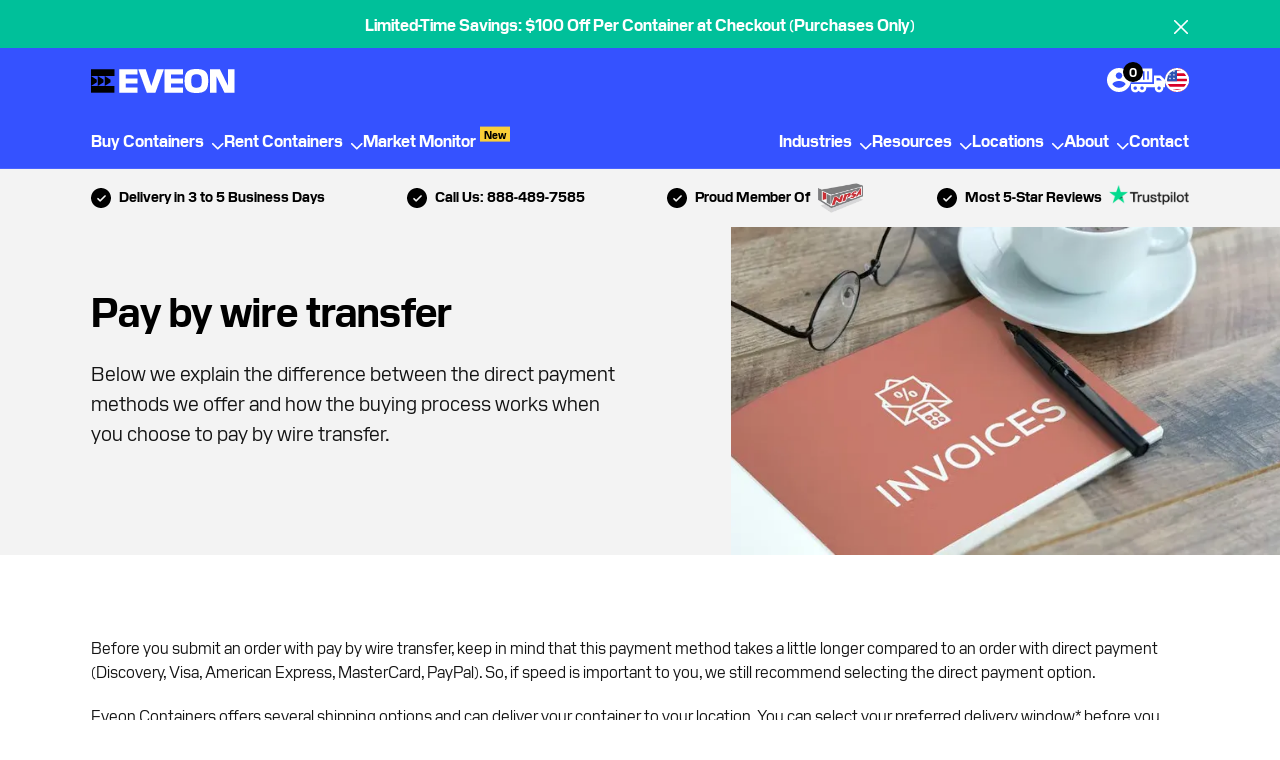

--- FILE ---
content_type: text/html; charset=utf-8
request_url: https://www.eveoncontainers.com/en-US/news/press/pay-by-invoice
body_size: 21835
content:
<!DOCTYPE html><html lang="en-US"><head><link href="//insights.eveoncontainers.com/" rel="preconnect" data-next-head=""/><link href="//insights.eveoncontainers.com/" rel="dns-prefetch" data-next-head=""/><link href="//google-analytics.com/" rel="preconnect" data-next-head=""/><link href="//google-analytics.com/" rel="dns-prefetch" data-next-head=""/><link href="https://js-na1.hs-scripts.com" rel="dns-prefetch" data-next-head=""/><link href="https://js-na1.hs-scripts.com" rel="preconnect" data-next-head=""/><link href="https://static.eveoncontainers.com/strapi/assets/favicon_4155890a4d.ico" rel="shortcut icon" data-next-head=""/><link href="https://static.eveoncontainers.com" rel="dns-prefetch" data-next-head=""/><link href="https://static.eveoncontainers.com" rel="preconnect" data-next-head=""/><title data-next-head="">Pay by wire transfer | Eveon Containers</title><link href="https://www.eveoncontainers.com/en-US/news/press/pay-by-invoice" rel="canonical" data-next-head=""/><link href="https://www.eveoncontainers.com/en-US/news/press/pay-by-invoice" hrefLang="en-US" rel="alternate" data-next-head=""/><link href="https://www.eveoncontainers.com/en-CA/pay-by-invoice" hrefLang="en-CA" rel="alternate" data-next-head=""/><meta charSet="UTF-8" data-next-head=""/><meta content="Eveon Containers" name="author" data-next-head=""/><meta content="IE=edge" http-equiv="X-UA-Compatible" data-next-head=""/><meta content="telephone=no" name="format-detection" data-next-head=""/><meta content="height=device-height, width=device-width, initial-scale=1.0, minimum-scale=1.0" name="viewport" data-next-head=""/><meta content="At Eveon, it is now also possible to order using by wire transfer. We explain the difference between the direct payment methods we offer and how the buying process works when you choose to pay by wire transfer." name="description" data-next-head=""/><meta content="Pay by wire transfer" name="keywords" data-next-head=""/><meta content="https://static.eveoncontainers.com/strapi/assets/invoices_8b4512b0f9.jpg" itemProp="image" data-next-head=""/><meta content="summary" name="twitter:card" data-next-head=""/><meta content="website" property="og:type" data-next-head=""/><meta content="https://www.eveoncontainers.com/en-US/news/press/pay-by-invoice" property="og:url" data-next-head=""/><meta content="en-US" property="og:locale" data-next-head=""/><meta content="Pay by wire transfer" property="og:title" data-next-head=""/><meta content="At Eveon, it is now also possible to order using by wire transfer. We explain the difference between the direct payment methods we offer and how the buying process works when you choose to pay by wire transfer." property="og:description" data-next-head=""/><meta content="https://static.eveoncontainers.com/strapi/assets/invoices_8b4512b0f9.jpg" property="og:image" data-next-head=""/><meta content="https://static.eveoncontainers.com/strapi/assets/invoices_8b4512b0f9.jpg" property="og:image:secure_url" data-next-head=""/><meta content="sc631fvej5zd7vzubyr1oouxn44qt4" name="facebook-domain-verification" data-next-head=""/><meta content="ep5gI7J9EPTNYK3xL-18u_cPFGJTkWFEuqLtev9zvYE" name="google-site-verification" data-next-head=""/><link rel="preload" href="/_next/static/media/c349ee407015ba8f-s.p.woff2" as="font" type="font/woff2" crossorigin="anonymous" data-next-font="size-adjust"/><link rel="preload" href="/_next/static/media/9f032d18f30b9683-s.p.woff" as="font" type="font/woff" crossorigin="anonymous" data-next-font="size-adjust"/><link rel="preload" href="/_next/static/media/6a15969ef2bb90e9-s.p.woff2" as="font" type="font/woff2" crossorigin="anonymous" data-next-font="size-adjust"/><link rel="preload" href="/_next/static/media/0a4693e6ed1dedcc-s.p.woff" as="font" type="font/woff" crossorigin="anonymous" data-next-font="size-adjust"/><script id="setDataLayerScript" data-nscript="beforeInteractive">window.dataLayer = window.dataLayer || [];</script><link rel="preload" href="/_next/static/css/a6483bc203bb62ca.css" as="style"/><link rel="stylesheet" href="/_next/static/css/a6483bc203bb62ca.css" data-n-g=""/><noscript data-n-css=""></noscript><script defer="" nomodule="" src="/_next/static/chunks/polyfills-42372ed130431b0a.js"></script><script src="/_next/static/chunks/webpack-4461eaf6f6d2d0eb.js" defer=""></script><script src="/_next/static/chunks/framework-e5801bd495405056.js" defer=""></script><script src="/_next/static/chunks/main-82529b980433cf59.js" defer=""></script><script src="/_next/static/chunks/pages/_app-3408956404e08e48.js" defer=""></script><script src="/_next/static/chunks/6328-d62a759b3ac86269.js" defer=""></script><script src="/_next/static/chunks/2654-aacebaf782995aff.js" defer=""></script><script src="/_next/static/chunks/700-68018f0d1d15f94a.js" defer=""></script><script src="/_next/static/chunks/2213-b3908bcdbbc77d19.js" defer=""></script><script src="/_next/static/chunks/pages/%5B%5B...slug%5D%5D-63c3aba965189f2f.js" defer=""></script><script src="/_next/static/QWpVVBxvfVbOPB7OwQ-F5/_buildManifest.js" defer=""></script><script src="/_next/static/QWpVVBxvfVbOPB7OwQ-F5/_ssgManifest.js" defer=""></script><style data-styled="" data-styled-version="5.3.6">.eLuHhq{color:rgb(0,0,0);font-weight:bold;position:relative;text-align:initial;font-size:1.625rem;line-height:1.15;margin-bottom:1rem;}/*!sc*/
@media (min-width:30em){.eLuHhq{font-size:calc(1.625rem + 0.005263157894736842 * (100vw - 30rem));}}/*!sc*/
@media (min-width:77.5em){.eLuHhq{font-size:1.875rem;}}/*!sc*/
@media (min-width:30em){.eLuHhq{margin-bottom:calc(1rem + 0.010526315789473684 * (100vw - 30rem));}}/*!sc*/
@media (min-width:77.5em){.eLuHhq{margin-bottom:1.5rem;}}/*!sc*/
.dJEFEz{color:rgb(0,0,0);font-weight:bold;position:relative;text-align:left;font-size:1.875rem;line-height:1.15;margin-bottom:1rem;}/*!sc*/
@media (min-width:30em){.dJEFEz{font-size:calc(1.875rem + 0.013157894736842105 * (100vw - 30rem));}}/*!sc*/
@media (min-width:77.5em){.dJEFEz{font-size:2.5rem;}}/*!sc*/
@media (min-width:30em){.dJEFEz{margin-bottom:calc(1rem + 0.010526315789473684 * (100vw - 30rem));}}/*!sc*/
@media (min-width:77.5em){.dJEFEz{margin-bottom:1.5rem;}}/*!sc*/
.jZseAP{font-weight:bold;position:relative;text-align:initial;font-size:1.25rem;line-height:1.15;margin-bottom:1rem;}/*!sc*/
@media (min-width:30em){.jZseAP{margin-bottom:calc(1rem + 0.010526315789473684 * (100vw - 30rem));}}/*!sc*/
@media (min-width:77.5em){.jZseAP{margin-bottom:1.5rem;}}/*!sc*/
data-styled.g3[id="sc-df9c6ebe-0"]{content:"eLuHhq,dJEFEz,jZseAP,"}/*!sc*/
.cQSSrc{-webkit-text-decoration:none;text-decoration:none;cursor:pointer;display:inline-block;position:relative;text-overflow:ellipsis;-webkit-transition:250ms cubic-bezier(0.25,0.46,0.45,0.94);transition:250ms cubic-bezier(0.25,0.46,0.45,0.94);-webkit-transition-property:border,color,background-color;transition-property:border,color,background-color;font-weight:700;}/*!sc*/
.cQSSrc,.cQSSrc:visited{color:inherit;}/*!sc*/
.cQSSrc,.cQSSrc:visited{color:rgb(255,255,255);}/*!sc*/
.cQSSrc:hover:not(:disabled),.cQSSrc:hover:not(:disabled):visited{color:rgb(53,82,255);}/*!sc*/
.jelHGA{-webkit-text-decoration:none;text-decoration:none;cursor:pointer;display:inline-block;position:relative;text-overflow:ellipsis;-webkit-transition:250ms cubic-bezier(0.25,0.46,0.45,0.94);transition:250ms cubic-bezier(0.25,0.46,0.45,0.94);-webkit-transition-property:border,color,background-color;transition-property:border,color,background-color;}/*!sc*/
.jelHGA,.jelHGA:visited{color:inherit;}/*!sc*/
data-styled.g4[id="sc-fc4f871b-0"]{content:"cQSSrc,jelHGA,"}/*!sc*/
.qFEZV{-webkit-text-decoration:none;text-decoration:none;cursor:pointer;display:inline-block;position:relative;text-overflow:ellipsis;-webkit-transition:250ms cubic-bezier(0.25,0.46,0.45,0.94);transition:250ms cubic-bezier(0.25,0.46,0.45,0.94);-webkit-transition-property:border,color,background-color;transition-property:border,color,background-color;}/*!sc*/
.qFEZV,.qFEZV:visited{color:inherit;}/*!sc*/
.kOfNxB{-webkit-text-decoration:none;text-decoration:none;cursor:pointer;display:inline-block;position:relative;text-overflow:ellipsis;-webkit-transition:250ms cubic-bezier(0.25,0.46,0.45,0.94);transition:250ms cubic-bezier(0.25,0.46,0.45,0.94);-webkit-transition-property:border,color,background-color;transition-property:border,color,background-color;font-weight:700;}/*!sc*/
.kOfNxB,.kOfNxB:visited{color:inherit;}/*!sc*/
.kOfNxB,.kOfNxB:visited{color:rgb(255,255,255);}/*!sc*/
.kOfNxB:hover:not(:disabled),.kOfNxB:hover:not(:disabled):visited{color:rgb(53,82,255);}/*!sc*/
data-styled.g5[id="sc-fc4f871b-1"]{content:"qFEZV,kOfNxB,"}/*!sc*/
.hxpamw{position:absolute;width:100%;height:100%;left:0;top:0;}/*!sc*/
data-styled.g7[id="sc-97ae9ae2-0"]{content:"hxpamw,"}/*!sc*/
.kQUjdl{position:relative;}/*!sc*/
data-styled.g8[id="sc-b014c512-0"]{content:"kQUjdl,"}/*!sc*/
.jxxqlH{-webkit-flex-direction:column;-ms-flex-direction:column;flex-direction:column;}/*!sc*/
data-styled.g12[id="sc-91123528-0"]{content:"jxxqlH,"}/*!sc*/
.ksusxn{height:100%;position:relative;padding-left:1.5rem;padding-right:1.5rem;width:100%;-webkit-flex:0 0 100%;-ms-flex:0 0 100%;flex:0 0 100%;margin-left:0%;max-width:100%;}/*!sc*/
@media (min-width:48em){.ksusxn{-webkit-flex:0 0 100.00000%;-ms-flex:0 0 100.00000%;flex:0 0 100.00000%;margin-left:0%;max-width:100.00000%;}}/*!sc*/
.eYSllR{height:100%;position:relative;padding-left:1.5rem;padding-right:1.5rem;width:100%;-webkit-flex:0 0 100%;-ms-flex:0 0 100%;flex:0 0 100%;margin-left:0%;max-width:100%;}/*!sc*/
@media (min-width:64em){.eYSllR{-webkit-flex:0 0 50.00000%;-ms-flex:0 0 50.00000%;flex:0 0 50.00000%;margin-left:0%;max-width:50.00000%;}}/*!sc*/
data-styled.g13[id="sc-5c68a266-0"]{content:"ksusxn,eYSllR,"}/*!sc*/
.fKhbRm{display:-webkit-box;display:-webkit-flex;display:-ms-flexbox;display:flex;-webkit-box-flex:0;-webkit-flex-grow:0;-ms-flex-positive:0;flex-grow:0;-webkit-flex-shrink:0;-ms-flex-negative:0;flex-shrink:0;-webkit-flex-wrap:wrap;-ms-flex-wrap:wrap;flex-wrap:wrap;-webkit-align-items:stretch;-webkit-box-align:stretch;-ms-flex-align:stretch;align-items:stretch;-webkit-box-pack:start;-webkit-justify-content:start;-ms-flex-pack:start;justify-content:start;margin-left:-1.5rem;margin-right:-1.5rem;}/*!sc*/
.fGvGIz{display:-webkit-box;display:-webkit-flex;display:-ms-flexbox;display:flex;-webkit-box-flex:0;-webkit-flex-grow:0;-ms-flex-positive:0;flex-grow:0;-webkit-flex-shrink:0;-ms-flex-negative:0;flex-shrink:0;-webkit-flex-wrap:nowrap;-ms-flex-wrap:nowrap;flex-wrap:nowrap;-webkit-align-items:stretch;-webkit-box-align:stretch;-ms-flex-align:stretch;align-items:stretch;-webkit-box-pack:justify;-webkit-justify-content:space-between;-ms-flex-pack:justify;justify-content:space-between;}/*!sc*/
data-styled.g16[id="sc-827e2563-0"]{content:"fKhbRm,fGvGIz,"}/*!sc*/
.SStBv{padding-top:1.875rem;padding-bottom:1.875rem;background-color:rgb(255,255,255);color:rgb(20,20,20);}/*!sc*/
@media (min-width:30em){.SStBv{padding-top:calc(1.875rem + 0.06578947368421052 * (100vw - 30rem));}}/*!sc*/
@media (min-width:77.5em){.SStBv{padding-top:5rem;}}/*!sc*/
@media (min-width:30em){.SStBv{padding-bottom:calc(1.875rem + 0.06578947368421052 * (100vw - 30rem));}}/*!sc*/
@media (min-width:77.5em){.SStBv{padding-bottom:5rem;}}/*!sc*/
data-styled.g17[id="sc-fe352564-0"]{content:"SStBv,"}/*!sc*/
.hvZCFT{width:100%;max-width:100rem;margin-left:auto;margin-right:auto;}/*!sc*/
data-styled.g18[id="sc-efdd11e7-0"]{content:"hvZCFT,"}/*!sc*/
.fJrxEI{position:relative;padding-left:1.5rem;padding-right:1.5rem;}/*!sc*/
@media (min-width:48em){.fJrxEI{padding-left:7.143%;padding-right:7.143%;}}/*!sc*/
.eSuEco{position:relative;padding-left:1.5rem;padding-right:1.5rem;background-color:rgb(243,243,243);}/*!sc*/
@media (min-width:48em){.eSuEco{padding-left:7.143%;padding-right:7.143%;}}/*!sc*/
.cBCSzD{position:relative;padding-left:1.5rem;padding-right:1.5rem;background-color:rgb(255,255,255);}/*!sc*/
@media (min-width:48em){.cBCSzD{padding-left:7.143%;padding-right:7.143%;}}/*!sc*/
data-styled.g19[id="sc-efdd11e7-1"]{content:"fJrxEI,eSuEco,cBCSzD,"}/*!sc*/
.xYHiu{margin:0;padding:0;line-height:1.5;font-size:1em;font-weight:400;}/*!sc*/
.bbwtlg{margin:0;padding:0;line-height:1.5;font-size:0.875em;font-weight:700;}/*!sc*/
data-styled.g20[id="sc-9307318f-0"]{content:"xYHiu,bbwtlg,"}/*!sc*/
{/*! normalize for this project *//*! normalize.css v3.0.2 | MIT License | git.io/normalize */}/*!sc*/
*,*:before,*:after{box-sizing:border-box;margin:0;padding:0;}/*!sc*/
*:focus{outline:none;}/*!sc*/
html,body,button,a,input{-webkit-tap-highlight-color:rgba(0,0,0,0);}/*!sc*/
body{min-height:100%;overflow-y:scroll;}/*!sc*/
table{width:100%;}/*!sc*/
th,td{vertical-align:top;}/*!sc*/
iframe{border:0;display:block;}/*!sc*/
img{vertical-align:middle;}/*!sc*/
svg{display:inline-block;vertical-align:middle;}/*!sc*/
select{max-width:100%;}/*!sc*/
body,html{width:100%;}/*!sc*/
html{font-family:sans-serif;-ms-text-size-adjust:100%;-webkit-text-size-adjust:100%;}/*!sc*/
body{margin:0;}/*!sc*/
article,aside,details,figcaption,figure,footer,header,hgroup,main,menu,nav,section,summary{display:block;}/*!sc*/
audio,canvas,progress,video{display:inline-block;vertical-align:baseline;}/*!sc*/
audio:not([controls]){display:none;height:0;}/*!sc*/
[hidden],template{display:none;}/*!sc*/
a{background-color:transparent;}/*!sc*/
a:active,a:hover{outline:0;}/*!sc*/
abbr[title]{border-bottom:1px dotted;}/*!sc*/
b,strong{font-weight:bold;font-family:'PilatFont','PilatFont Fallback';}/*!sc*/
dfn{font-style:italic;}/*!sc*/
h1{font-size:2em;margin:0.67em 0;}/*!sc*/
mark{background:#ff0;color:#000;}/*!sc*/
small{font-size:80%;}/*!sc*/
sub,sup{font-size:75%;line-height:0;position:relative;vertical-align:baseline;}/*!sc*/
sup{top:-0.5em;}/*!sc*/
sub{bottom:-0.25em;}/*!sc*/
img{border:0;}/*!sc*/
svg:not(:root){overflow:hidden;}/*!sc*/
hr{-moz-box-sizing:content-box;box-sizing:content-box;height:0;}/*!sc*/
pre{overflow:auto;}/*!sc*/
code,kbd,pre,samp{font-family:monospace,monospace;font-size:1em;}/*!sc*/
button,input,optgroup,select,textarea{color:inherit;font:inherit;margin:0;}/*!sc*/
button{overflow:visible;}/*!sc*/
button,select{text-transform:none;}/*!sc*/
button,html input[type='button'],input[type='reset'],input[type='submit']{padding:0;margin:0;background:none;border:0;outline:none;-webkit-appearance:none;-moz-appearance:none;appearance:none;-webkit-appearance:none;}/*!sc*/
button[disabled],html input[disabled]{cursor:default;}/*!sc*/
button::-moz-focus-inner,input::-moz-focus-inner{border:0;padding:0;}/*!sc*/
input{line-height:normal;}/*!sc*/
input[type='checkbox'],input[type='radio']{box-sizing:border-box;padding:0;}/*!sc*/
input[type='number']::-webkit-inner-spin-button,input[type='number']::-webkit-outer-spin-button{height:auto;}/*!sc*/
input[type='search']{-webkit-appearance:textfield;-moz-appearance:textfield;appearance:textfield;box-sizing:border-box;}/*!sc*/
input[type='search']::-webkit-search-cancel-button,input[type='search']::-webkit-search-decoration{-webkit-appearance:none;-moz-appearance:none;appearance:none;}/*!sc*/
fieldset{border:0;margin:0;padding:0;}/*!sc*/
legend{border:0;padding:0;}/*!sc*/
textarea{overflow:auto;}/*!sc*/
optgroup{font-weight:bold;}/*!sc*/
table{border-collapse:collapse;border-spacing:0;}/*!sc*/
td,th{padding:0;}/*!sc*/
h1,h2,h3,h4,h5,h6{padding:0;margin:0;}/*!sc*/
html,body{-webkit-font-smoothing:antialiased;-moz-osx-font-smoothing:grayscale;min-width:320px;min-height:100%;}/*!sc*/
html{font-family:'PilatFont','PilatFont Fallback',sans-serif;color:rgb(20,20,20);background-color:rgb(255,255,255);min-height:100%;}/*!sc*/
body{color:rgb(20,20,20);font-family:'PilatFont','PilatFont Fallback',sans-serif;margin:0;position:relative;font-size:1rem;line-height:1.5;-webkit-hyphens:none;-moz-hyphens:none;-ms-hyphens:none;hyphens:none;word-break:normal;}/*!sc*/
:root{--toastify-color-success:rgb(0,192,154);--toastify-color-error:rgb(226,57,57);--toastify-text-color-light:rgb(20,20,20);--toastify-font-family:'PilatFont','PilatFont Fallback',sans-serif;}/*!sc*/
:root .Toastify__toast-container{font-size:14px;}/*!sc*/
data-styled.g27[id="sc-global-eDkSbi1"]{content:"sc-global-eDkSbi1,"}/*!sc*/
.duTIuV{display:block;cursor:pointer;padding:0.5rem;line-height:0;}/*!sc*/
.duTIuV svg path{-webkit-transition:fill 250ms cubic-bezier(0.25,0.46,0.45,0.94);transition:fill 250ms cubic-bezier(0.25,0.46,0.45,0.94);}/*!sc*/
.duTIuV:hover:not(:disabled) svg path{fill:rgb(53,82,255);}/*!sc*/
data-styled.g28[id="sc-2e5a6934-0"]{content:"duTIuV,"}/*!sc*/
.dOFDCc{margin:0;padding:0;margin-top:1.5rem;}/*!sc*/
.cwesKR{margin:0;padding:0;margin-top:3rem;}/*!sc*/
data-styled.g32[id="sc-6840f36f-0"]{content:"dOFDCc,cwesKR,"}/*!sc*/
.fsICMx{position:absolute;top:-0.15rem;left:-0.5rem;display:-webkit-box;display:-webkit-flex;display:-ms-flexbox;display:flex;-webkit-align-items:center;-webkit-box-align:center;-ms-flex-align:center;align-items:center;-webkit-box-pack:center;-webkit-justify-content:center;-ms-flex-pack:center;justify-content:center;-webkit-flex-shrink:0;-ms-flex-negative:0;flex-shrink:0;width:1.25rem;height:1.25rem;border-radius:50%;background-color:rgb(0,0,0);color:rgb(255,255,255);font-weight:bold;font-size:0.75rem;-webkit-transition:color,background-color 250ms cubic-bezier(0.25,0.46,0.45,0.94);transition:color,background-color 250ms cubic-bezier(0.25,0.46,0.45,0.94);}/*!sc*/
data-styled.g54[id="sc-49b1bc26-0"]{content:"fsICMx,"}/*!sc*/
.kyXTML{position:relative;display:-webkit-box;display:-webkit-flex;display:-ms-flexbox;display:flex;-webkit-align-items:center;-webkit-box-align:center;-ms-flex-align:center;align-items:center;-webkit-box-pack:center;-webkit-justify-content:center;-ms-flex-pack:center;justify-content:center;width:2.125rem;height:2rem;cursor:pointer;color:rgb(255,255,255);-webkit-transition:color 250ms cubic-bezier(0.25,0.46,0.45,0.94);transition:color 250ms cubic-bezier(0.25,0.46,0.45,0.94);}/*!sc*/
.kyXTML:hover:not(:disabled) .sc-49b1bc26-0{color:rgb(53,82,255);background-color:rgb(255,255,255);}/*!sc*/
.kyXTML:hover:not(:disabled) .sc-49b1bc26-2{opacity:0.6;}/*!sc*/
data-styled.g55[id="sc-49b1bc26-1"]{content:"kyXTML,"}/*!sc*/
.fHxKgv{fill:#ffffff;height:1.5rem;width:2.25rem;}/*!sc*/
.dwDQKj{fill:rgb(0,0,0);height:1.25rem;width:1.25rem;}/*!sc*/
data-styled.g57[id="sc-5d874eaa-0"]{content:"fHxKgv,dwDQKj,"}/*!sc*/
.KYBSe{width:1.5rem;height:1.5rem;display:-webkit-box;display:-webkit-flex;display:-ms-flexbox;display:flex;-webkit-align-items:center;-webkit-box-align:center;-ms-flex-align:center;align-items:center;-webkit-box-pack:center;-webkit-justify-content:center;-ms-flex-pack:center;justify-content:center;position:relative;border-radius:50%;overflow:hidden;line-height:0;-webkit-transition:-webkit-transform 250ms cubic-bezier(0.25,0.46,0.45,0.94);-webkit-transition:transform 250ms cubic-bezier(0.25,0.46,0.45,0.94);transition:transform 250ms cubic-bezier(0.25,0.46,0.45,0.94);cursor:pointer;}/*!sc*/
.KYBSe::after{content:'';display:block;width:100%;height:100%;border-radius:50%;border:2px solid rgb(255,255,255);position:absolute;top:0;left:0;z-index:2;}/*!sc*/
.KYBSe svg{position:absolute;top:0;left:calc(50% - 1.125rem);}/*!sc*/
.KYBSe:hover:not(:disabled){-webkit-transform:scale(1.1);-ms-transform:scale(1.1);transform:scale(1.1);}/*!sc*/
data-styled.g58[id="sc-646a0010-0"]{content:"KYBSe,"}/*!sc*/
.kebDnn{position:relative;}/*!sc*/
data-styled.g59[id="sc-e91632b-0"]{content:"kebDnn,"}/*!sc*/
.iroifw{margin-top:0.4375rem;margin-left:0.5rem;-webkit-transform:rotate(180deg);-ms-transform:rotate(180deg);transform:rotate(180deg);-webkit-transition:-webkit-transform 300ms cubic-bezier(0.25,0.46,0.45,0.94);-webkit-transition:transform 300ms cubic-bezier(0.25,0.46,0.45,0.94);transition:transform 300ms cubic-bezier(0.25,0.46,0.45,0.94);}/*!sc*/
.sc-e91632b-0:hover .sc-e91632b-1:not(:disabled){-webkit-transform:rotate(0) translate3d(0,-0.2rem,0);-ms-transform:rotate(0) translate3d(0,-0.2rem,0);transform:rotate(0) translate3d(0,-0.2rem,0);}/*!sc*/
data-styled.g60[id="sc-e91632b-1"]{content:"iroifw,"}/*!sc*/
@media (min-width:64em){.bEtXPu{padding-left:1rem;padding-right:1rem;margin-right:0;}}/*!sc*/
.bEtXPu:first-child{margin-top:1.25rem;}/*!sc*/
@media (min-width:64em){.bEtXPu:first-child{margin-top:0.625rem;}}/*!sc*/
.bEtXPu:last-child{margin-bottom:0.625rem;}/*!sc*/
data-styled.g61[id="sc-e91632b-2"]{content:"bEtXPu,"}/*!sc*/
.cDWSus{list-style:none;overflow:hidden;min-width:calc(100% + 1.875rem);max-height:0;-webkit-transition:max-height 500ms cubic-bezier(0.455,0.03,0.515,0.955);transition:max-height 500ms cubic-bezier(0.455,0.03,0.515,0.955);}/*!sc*/
@media (min-width:64em){.cDWSus{max-height:initial;visibility:hidden;position:absolute;top:2.625rem;left:-1rem;background-color:rgb(53,82,255);opacity:0;-webkit-transform:translate3d(0,-1.25rem,0);-ms-transform:translate3d(0,-1.25rem,0);transform:translate3d(0,-1.25rem,0);-webkit-transition:opacity 300ms cubic-bezier(0.25,0.46,0.45,0.94),-webkit-transform 300ms cubic-bezier(0.25,0.46,0.45,0.94), visibility 0s ease 300ms;-webkit-transition:opacity 300ms cubic-bezier(0.25,0.46,0.45,0.94),transform 300ms cubic-bezier(0.25,0.46,0.45,0.94), visibility 0s ease 300ms;transition:opacity 300ms cubic-bezier(0.25,0.46,0.45,0.94),transform 300ms cubic-bezier(0.25,0.46,0.45,0.94), visibility 0s ease 300ms;border:1px solid rgba(255,255,255,0.1);border-top:0;}}/*!sc*/
.sc-e91632b-0:hover .sc-e91632b-3:not(:disabled){visibility:visible;opacity:1;-webkit-transform:translate3d(0,0,0);-ms-transform:translate3d(0,0,0);transform:translate3d(0,0,0);-webkit-transition:opacity 300ms cubic-bezier(0.25,0.46,0.45,0.94),-webkit-transform 300ms cubic-bezier(0.25,0.46,0.45,0.94);-webkit-transition:opacity 300ms cubic-bezier(0.25,0.46,0.45,0.94),transform 300ms cubic-bezier(0.25,0.46,0.45,0.94);transition:opacity 300ms cubic-bezier(0.25,0.46,0.45,0.94),transform 300ms cubic-bezier(0.25,0.46,0.45,0.94);}/*!sc*/
data-styled.g62[id="sc-e91632b-3"]{content:"cDWSus,"}/*!sc*/
.iVZRus{-webkit-text-decoration:none;text-decoration:none;cursor:pointer;display:inline-block;position:relative;text-overflow:ellipsis;-webkit-transition:250ms cubic-bezier(0.25,0.46,0.45,0.94);transition:250ms cubic-bezier(0.25,0.46,0.45,0.94);-webkit-transition-property:border,color,background-color;transition-property:border,color,background-color;font-weight:700;-webkit-align-items:center;-webkit-box-align:center;-ms-flex-align:center;align-items:center;font-size:1.5rem;display:inline;}/*!sc*/
.iVZRus,.iVZRus:visited{color:inherit;}/*!sc*/
.iVZRus,.iVZRus:visited{color:rgb(255,255,255);}/*!sc*/
.iVZRus:hover:not(:disabled),.iVZRus:hover:not(:disabled):visited{color:rgb(53,82,255);}/*!sc*/
@media (min-width:64em){.iVZRus{font-size:1em;white-space:nowrap;}.iVZRus::before{content:'';display:block;position:absolute;top:0;left:0;width:100%;height:2.8125rem;}}/*!sc*/
.iVZRus:hover:not(:disabled){color:rgb(255,255,255)!important;}/*!sc*/
.fuBxpQ{-webkit-text-decoration:none;text-decoration:none;cursor:pointer;display:inline-block;position:relative;text-overflow:ellipsis;-webkit-transition:250ms cubic-bezier(0.25,0.46,0.45,0.94);transition:250ms cubic-bezier(0.25,0.46,0.45,0.94);-webkit-transition-property:border,color,background-color;transition-property:border,color,background-color;font-weight:700;-webkit-align-items:center;-webkit-box-align:center;-ms-flex-align:center;align-items:center;font-size:1.5rem;display:inline;}/*!sc*/
.fuBxpQ,.fuBxpQ:visited{color:inherit;}/*!sc*/
.fuBxpQ,.fuBxpQ:visited{color:rgb(255,255,255);}/*!sc*/
.fuBxpQ:hover:not(:disabled),.fuBxpQ:hover:not(:disabled):visited{color:rgb(53,82,255);}/*!sc*/
@media (min-width:48em){.fuBxpQ{display:-webkit-inline-box;display:-webkit-inline-flex;display:-ms-inline-flexbox;display:inline-flex;}}/*!sc*/
@media (min-width:64em){.fuBxpQ{font-size:1em;white-space:nowrap;}.fuBxpQ::before{content:'';display:block;position:absolute;top:0;left:0;width:100%;height:2.8125rem;}}/*!sc*/
.fuBxpQ:hover:not(:disabled){color:rgb(255,255,255)!important;}/*!sc*/
data-styled.g63[id="sc-e91632b-4"]{content:"iVZRus,fuBxpQ,"}/*!sc*/
.fXUosZ{font-weight:normal;font-size:1.25rem;}/*!sc*/
@media (min-width:64em){.fXUosZ{padding-top:0.3125rem;padding-bottom:0.3125rem;font-size:inherit;}.fXUosZ::after{bottom:0.3125rem;}}/*!sc*/
data-styled.g64[id="sc-e91632b-5"]{content:"fXUosZ,"}/*!sc*/
.deAMvo{display:inline-block;font-weight:bold;font-size:0.65rem;background-color:#facf38;color:#000000;padding:0.25rem 0.5rem;margin-left:0.5rem;-webkit-transform:translate(0,-0.25rem);-ms-transform:translate(0,-0.25rem);transform:translate(0,-0.25rem);}/*!sc*/
@media (min-width:48em){.deAMvo{-webkit-transform:translate(0.25rem,-0.4rem);-ms-transform:translate(0.25rem,-0.4rem);transform:translate(0.25rem,-0.4rem);padding:0 0.25rem;margin:0;}}/*!sc*/
data-styled.g65[id="sc-e91632b-6"]{content:"deAMvo,"}/*!sc*/
.dkDIyA{outline:none;background:transparent;border:0;border-bottom:1px solid rgba(255,255,255,0.2);}/*!sc*/
data-styled.g101[id="sc-4c2fe872-0"]{content:"dkDIyA,"}/*!sc*/
.gsRQTM.gsRQTM{position:absolute;top:0;right:0;padding:1.25rem;}/*!sc*/
@media (min-width:64em){.gsRQTM.gsRQTM{display:none;}}/*!sc*/
data-styled.g139[id="sc-4cb27793-0"]{content:"gsRQTM,"}/*!sc*/
.kIsnll{position:fixed;overflow-y:scroll;overflow-x:hidden;top:0;left:0;width:100%;height:100%;background-color:rgb(53,82,255);z-index:100;visibility:hidden;opacity:0;-webkit-transform:translate3d(0,15rem,0);-ms-transform:translate3d(0,15rem,0);transform:translate3d(0,15rem,0);-webkit-transition:opacity 200ms cubic-bezier(0.25,0.46,0.45,0.94),-webkit-transform 0s cubic-bezier(0.25,0.46,0.45,0.94) 200ms,visibility 0s ease 200ms;-webkit-transition:opacity 200ms cubic-bezier(0.25,0.46,0.45,0.94),transform 0s cubic-bezier(0.25,0.46,0.45,0.94) 200ms,visibility 0s ease 200ms;transition:opacity 200ms cubic-bezier(0.25,0.46,0.45,0.94),transform 0s cubic-bezier(0.25,0.46,0.45,0.94) 200ms,visibility 0s ease 200ms;}/*!sc*/
@media (min-width:64em){.kIsnll{position:static;width:auto;height:auto;visibility:visible;opacity:1;overflow:visible;-webkit-transform:none;-ms-transform:none;transform:none;}}/*!sc*/
data-styled.g140[id="sc-4cb27793-1"]{content:"kIsnll,"}/*!sc*/
.cvaCrF{display:-webkit-box;display:-webkit-flex;display:-ms-flexbox;display:flex;-webkit-flex-direction:column;-ms-flex-direction:column;flex-direction:column;gap:0.75rem;gap:1.25rem;-webkit-flex-direction:row;-ms-flex-direction:row;flex-direction:row;-webkit-align-items:center;-webkit-box-align:center;-ms-flex-align:center;align-items:center;}/*!sc*/
.qMMZx{display:-webkit-box;display:-webkit-flex;display:-ms-flexbox;display:flex;-webkit-flex-direction:column;-ms-flex-direction:column;flex-direction:column;gap:0.75rem;}/*!sc*/
@media (min-width:64em){.qMMZx{gap:1.5rem;-webkit-flex-direction:row;-ms-flex-direction:row;flex-direction:row;-webkit-align-items:center;-webkit-box-align:center;-ms-flex-align:center;align-items:center;}}/*!sc*/
data-styled.g141[id="sc-ecfe65d8-0"]{content:"cvaCrF,qMMZx,"}/*!sc*/
.jKLZPV{display:-webkit-box;display:-webkit-flex;display:-ms-flexbox;display:flex;font-size:1.5em;font-size:inherit;}/*!sc*/
.iMstQt{display:-webkit-box;display:-webkit-flex;display:-ms-flexbox;display:flex;font-size:1.5em;font-size:inherit;}/*!sc*/
@media (min-width:64em){.iMstQt{display:none;}}/*!sc*/
.fEroMj{display:-webkit-box;display:-webkit-flex;display:-ms-flexbox;display:flex;font-size:1.5em;}/*!sc*/
@media (min-width:64em){.fEroMj{font-size:inherit;}}/*!sc*/
data-styled.g142[id="sc-ecfe65d8-1"]{content:"jKLZPV,iMstQt,fEroMj,"}/*!sc*/
.kOzxJY{background-color:rgb(53,82,255);}/*!sc*/
data-styled.g143[id="sc-e751b2a5-0"]{content:"kOzxJY,"}/*!sc*/
.cCToWN{display:none;}/*!sc*/
@media (min-width:64em){.holOJz{display:none;}}/*!sc*/
data-styled.g144[id="sc-e751b2a5-1"]{content:"cCToWN,holOJz,"}/*!sc*/
.dVlzCY{color:rgb(0,0,0);font-size:0.875em;text-transform:uppercase;}/*!sc*/
data-styled.g145[id="sc-e751b2a5-2"]{content:"dVlzCY,"}/*!sc*/
.igXXPE{display:-webkit-box;display:-webkit-flex;display:-ms-flexbox;display:flex;-webkit-flex-direction:column;-ms-flex-direction:column;flex-direction:column;-webkit-box-pack:start;-webkit-justify-content:start;-ms-flex-pack:start;justify-content:start;padding:1.875rem 2.125rem 0;padding:1rem 0;-webkit-flex-direction:row;-ms-flex-direction:row;flex-direction:row;-webkit-box-pack:justify;-webkit-justify-content:space-between;-ms-flex-pack:justify;justify-content:space-between;}/*!sc*/
.eYCwnS{display:-webkit-box;display:-webkit-flex;display:-ms-flexbox;display:flex;-webkit-flex-direction:column;-ms-flex-direction:column;flex-direction:column;-webkit-box-pack:start;-webkit-justify-content:start;-ms-flex-pack:start;justify-content:start;padding:1.875rem 2.125rem 0;}/*!sc*/
@media (min-width:64em){.eYCwnS{padding:1rem 0;-webkit-flex-direction:row;-ms-flex-direction:row;flex-direction:row;-webkit-box-pack:justify;-webkit-justify-content:space-between;-ms-flex-pack:justify;justify-content:space-between;}}/*!sc*/
data-styled.g146[id="sc-e751b2a5-3"]{content:"igXXPE,eYCwnS,"}/*!sc*/
.fzEuHV{margin-top:1.25rem;margin-bottom:1.25rem;display:none;}/*!sc*/
.zNnUP{margin-top:1.25rem;margin-bottom:1.25rem;}/*!sc*/
@media (min-width:64em){.zNnUP{display:none;}}/*!sc*/
data-styled.g147[id="sc-e751b2a5-4"]{content:"fzEuHV,zNnUP,"}/*!sc*/
.fKKxQz{display:-webkit-box;display:-webkit-flex;display:-ms-flexbox;display:flex;}/*!sc*/
@media (min-width:64em){.fKKxQz{display:none;}}/*!sc*/
data-styled.g148[id="sc-ae5f33bc-0"]{content:"fKKxQz,"}/*!sc*/
.bPGeAf{display:none;}/*!sc*/
@media (min-width:64em){.bPGeAf{display:-webkit-box;display:-webkit-flex;display:-ms-flexbox;display:flex;}}/*!sc*/
data-styled.g149[id="sc-ae5f33bc-1"]{content:"bPGeAf,"}/*!sc*/
.ipxAii{width:1.5rem;height:1.5rem;display:-webkit-box;display:-webkit-flex;display:-ms-flexbox;display:flex;-webkit-align-items:center;-webkit-box-align:center;-ms-flex-align:center;align-items:center;-webkit-box-pack:center;-webkit-justify-content:center;-ms-flex-pack:center;justify-content:center;cursor:pointer;}/*!sc*/
data-styled.g150[id="sc-b4e2212d-0"]{content:"ipxAii,"}/*!sc*/
.epvnbX{position:relative;display:block;width:1.25rem;height:0.125rem;border-radius:0.125rem;background-color:currentColor;}/*!sc*/
.epvnbX::before,.epvnbX::after{content:'';display:block;position:absolute;left:0;width:inherit;height:inherit;background-color:currentColor;}/*!sc*/
.epvnbX::before{top:-0.4375rem;}/*!sc*/
.epvnbX::after{bottom:-0.4375rem;}/*!sc*/
data-styled.g151[id="sc-b4e2212d-1"]{content:"epvnbX,"}/*!sc*/
.fIdELD{background-color:rgb(53,82,255);border-bottom:1px solid rgba(255,255,255,0.1);color:rgb(255,255,255);position:-webkit-sticky;position:sticky;top:-1px;width:100%;z-index:10;min-height:64px;}/*!sc*/
data-styled.g152[id="sc-98475dd1-0"]{content:"fIdELD,"}/*!sc*/
.ecghcd{object-fit:contain;object-position:left;}/*!sc*/
data-styled.g153[id="sc-98475dd1-1"]{content:"ecghcd,"}/*!sc*/
@media (max-width:64em){.fWDouP{-webkit-box-pack:center;-webkit-justify-content:center;-ms-flex-pack:center;justify-content:center;position:relative;}}/*!sc*/
data-styled.g154[id="sc-7318c8cc-0"]{content:"fWDouP,"}/*!sc*/
.crGmUN{background-color:rgb(243,243,243);color:rgb(0,0,0);padding:0.875rem 0;width:100%;min-height:52px;overflow:hidden;position:relative;}/*!sc*/
data-styled.g155[id="sc-7318c8cc-1"]{content:"crGmUN,"}/*!sc*/
@media (max-width:64em){.cEMfLL{-webkit-flex-shrink:0;-ms-flex-negative:0;flex-shrink:0;position:absolute;width:100%;text-align:center;-webkit-transition:-webkit-transform 0.5s ease-in-out;-webkit-transition:transform 0.5s ease-in-out;transition:transform 0.5s ease-in-out;}}/*!sc*/
data-styled.g156[id="sc-7318c8cc-2"]{content:"cEMfLL,"}/*!sc*/
@media (max-width:64em){.hcVSAi{-webkit-animation:cLtKhz 14s ease-in-out infinite;animation:cLtKhz 14s ease-in-out infinite;}}/*!sc*/
data-styled.g157[id="sc-7318c8cc-3"]{content:"hcVSAi,"}/*!sc*/
@media (max-width:64em){.kYLkzZ{-webkit-animation:cCYoFb 14s ease-in-out infinite;animation:cCYoFb 14s ease-in-out infinite;}}/*!sc*/
data-styled.g158[id="sc-7318c8cc-4"]{content:"kYLkzZ,"}/*!sc*/
@media (max-width:64em){.hphpaF{-webkit-animation:cKtCn 14s ease-in-out infinite;animation:cKtCn 14s ease-in-out infinite;}}/*!sc*/
data-styled.g159[id="sc-7318c8cc-5"]{content:"hphpaF,"}/*!sc*/
@media (max-width:64em){.egaccu{-webkit-animation:bNhkAe 14s ease-in-out infinite;animation:bNhkAe 14s ease-in-out infinite;}}/*!sc*/
data-styled.g160[id="sc-7318c8cc-6"]{content:"egaccu,"}/*!sc*/
.jukQSe{font-weight:bold;display:inline;margin-left:0.5rem;}/*!sc*/
data-styled.g161[id="sc-7318c8cc-7"]{content:"jukQSe,"}/*!sc*/
.joiTlj{padding-right:0.25rem;}/*!sc*/
data-styled.g162[id="sc-7318c8cc-8"]{content:"joiTlj,"}/*!sc*/
.dgkOdL{position:relative;top:0;right:-0.5rem;}/*!sc*/
data-styled.g163[id="sc-7318c8cc-9"]{content:"dgkOdL,"}/*!sc*/
.idrkDh{position:relative;bottom:3px;}/*!sc*/
data-styled.g164[id="sc-7318c8cc-10"]{content:"idrkDh,"}/*!sc*/
@media (max-width:64em){.khgjhI{padding-right:0.5rem;padding-left:0.5rem;}}/*!sc*/
data-styled.g165[id="sc-7318c8cc-11"]{content:"khgjhI,"}/*!sc*/
.dCHmmh.dCHmmh{position:relative;display:-webkit-box;display:-webkit-flex;display:-ms-flexbox;display:flex;-webkit-align-items:center;-webkit-box-align:center;-ms-flex-align:center;align-items:center;-webkit-box-pack:center;-webkit-justify-content:center;-ms-flex-pack:center;justify-content:center;width:1.5rem;height:1.5rem;cursor:pointer;color:rgb(255,255,255);-webkit-transition:color 250ms cubic-bezier(0.25,0.46,0.45,0.94);transition:color 250ms cubic-bezier(0.25,0.46,0.45,0.94);}/*!sc*/
.dCHmmh.dCHmmh:hover:not(:disabled){-webkit-transform:scale(1.1);-ms-transform:scale(1.1);transform:scale(1.1);}/*!sc*/
.dCHmmh.dCHmmh::after{border:0.125rem solid rgb(255,255,255);border-radius:50%;content:'';display:block;height:100%;left:0;top:0;width:100%;}/*!sc*/
data-styled.g166[id="sc-e497f7c9-0"]{content:"dCHmmh,"}/*!sc*/
.cUzflU{left:calc(50% - 1.125rem);position:absolute;top:-1px;}/*!sc*/
data-styled.g168[id="sc-e497f7c9-2"]{content:"cUzflU,"}/*!sc*/
.ibkuhA{margin-left:1rem;}/*!sc*/
.ibkuhA:not(:last-child){margin-bottom:1.25rem;}/*!sc*/
data-styled.g177[id="sc-7c141c5-1"]{content:"ibkuhA,"}/*!sc*/
.efwvyw:not(:last-child){margin-bottom:1.25rem;}/*!sc*/
data-styled.g179[id="sc-7c141c5-3"]{content:"efwvyw,"}/*!sc*/
.hnLSJg{width:100%;color:rgb(255,255,255);background-color:rgb(0,192,154);}/*!sc*/
data-styled.g253[id="sc-9a1e4eaa-0"]{content:"hnLSJg,"}/*!sc*/
.cJJLXm{padding:0.75rem 0;min-height:4.5rem;display:-webkit-box;display:-webkit-flex;display:-ms-flexbox;display:flex;-webkit-align-items:center;-webkit-box-align:center;-ms-flex-align:center;align-items:center;-webkit-box-pack:justify;-webkit-justify-content:space-between;-ms-flex-pack:justify;justify-content:space-between;}/*!sc*/
@media (min-width:64em){.cJJLXm{-webkit-box-pack:center;-webkit-justify-content:center;-ms-flex-pack:center;justify-content:center;min-height:3rem;}}/*!sc*/
data-styled.g254[id="sc-9a1e4eaa-1"]{content:"cJJLXm,"}/*!sc*/
.ikANB{margin-bottom:0;}/*!sc*/
data-styled.g255[id="sc-9a1e4eaa-2"]{content:"ikANB,"}/*!sc*/
.iXLuJo{-webkit-align-self:center;-ms-flex-item-align:center;align-self:center;min-width:1.875rem;min-height:1.875rem;}/*!sc*/
@media (min-width:64em){.iXLuJo{position:absolute;right:6.6%;-webkit-align-self:baseline;-ms-flex-item-align:baseline;align-self:baseline;}}/*!sc*/
data-styled.g256[id="sc-9a1e4eaa-3"]{content:"iXLuJo,"}/*!sc*/
.iyzFmS{position:-webkit-sticky;position:sticky;top:0;z-index:10;width:100%;}/*!sc*/
data-styled.g258[id="sc-acc59ae6-1"]{content:"iyzFmS,"}/*!sc*/
.eCbUxT{min-height:11.5rem;position:relative;margin-top:auto;width:100%;}/*!sc*/
data-styled.g259[id="sc-acc59ae6-2"]{content:"eCbUxT,"}/*!sc*/
.btnMoF{-webkit-align-items:center;-webkit-box-align:center;-ms-flex-align:center;align-items:center;-webkit-align-self:center;-ms-flex-item-align:center;align-self:center;-webkit-align-content:center;-ms-flex-line-pack:center;align-content:center;display:-webkit-box;display:-webkit-flex;display:-ms-flexbox;display:flex;-webkit-flex-direction:column;-ms-flex-direction:column;flex-direction:column;-webkit-box-pack:center;-webkit-justify-content:center;-ms-flex-pack:center;justify-content:center;justify-items:center;min-height:100vh;}/*!sc*/
data-styled.g260[id="sc-ff0fc5db-0"]{content:"btnMoF,"}/*!sc*/
.diSWuv{position:relative;-webkit-flex:1;-ms-flex:1;flex:1;width:100%;min-height:70vh;}/*!sc*/
data-styled.g261[id="sc-8504b0e6-0"]{content:"diSWuv,"}/*!sc*/
.jmvQVD{margin-bottom:margin-bottom:1rem;}/*!sc*/
@media (min-width:30em){.jmvQVD{margin-bottom:calc(1rem + 0.010526315789473684 * (100vw - 30rem));}}/*!sc*/
@media (min-width:77.5em){.jmvQVD{margin-bottom:1.5rem;}}/*!sc*/
.jmvQVD p{font-size:1em;}/*!sc*/
.jmvQVD img{width:100%;object-fit:contain;}/*!sc*/
@media (max-width:48em){.jmvQVD{-webkit-columns:1;columns:1;}}/*!sc*/
.jmvQVD table,.jmvQVD th,.jmvQVD td{border-color:rgba(20,20,20,0.2);}/*!sc*/
data-styled.g301[id="sc-5070f7af-2"]{content:"jmvQVD,"}/*!sc*/
.iBXdel{position:relative;}/*!sc*/
data-styled.g396[id="sc-9bc7844e-0"]{content:"iBXdel,"}/*!sc*/
.bTpMSq{padding-top:1.875rem;padding-bottom:1.875rem;color:rgb(20,20,20);}/*!sc*/
@media (min-width:30em){.bTpMSq{padding-top:calc(1.875rem + 0.039473684210526314 * (100vw - 30rem));}}/*!sc*/
@media (min-width:77.5em){.bTpMSq{padding-top:3.75rem;}}/*!sc*/
@media (min-width:30em){.bTpMSq{padding-bottom:calc(1.875rem + 0.039473684210526314 * (100vw - 30rem));}}/*!sc*/
@media (min-width:77.5em){.bTpMSq{padding-bottom:3.75rem;}}/*!sc*/
data-styled.g397[id="sc-9bc7844e-1"]{content:"bTpMSq,"}/*!sc*/
.cwewqR p{font-size:1.25rem;}/*!sc*/
data-styled.g398[id="sc-9bc7844e-2"]{content:"cwewqR,"}/*!sc*/
.gazFXv{font-size:0.9375rem;text-transform:uppercase;}/*!sc*/
data-styled.g399[id="sc-9bc7844e-3"]{content:"gazFXv,"}/*!sc*/
.jRvcZR{font-size:1.875rem;}/*!sc*/
@media (min-width:48em){.jRvcZR{font-size:2.5rem;}}/*!sc*/
data-styled.g400[id="sc-9bc7844e-4"]{content:"jRvcZR,"}/*!sc*/
.cWfORM{display:none;}/*!sc*/
@media (min-width:64em){.cWfORM{display:block;height:100%;position:absolute;right:0;top:0;width:42.85714%;}}/*!sc*/
data-styled.g401[id="sc-9bc7844e-5"]{content:"cWfORM,"}/*!sc*/
.gmOACq{position:relative;margin-top:1rem;}/*!sc*/
@media (min-width:64em){.gmOACq{display:none;}}/*!sc*/
data-styled.g402[id="sc-9bc7844e-6"]{content:"gmOACq,"}/*!sc*/
.cQzRNE{margin-bottom:1rem;object-fit:cover;width:100%;height:100%;position:absolute;}/*!sc*/
@media (max-width:77.5em){.cQzRNE{position:relative !important;max-height:20rem;}}/*!sc*/
data-styled.g403[id="sc-9bc7844e-7"]{content:"cQzRNE,"}/*!sc*/
@-webkit-keyframes cLtKhz{0%,24%{-webkit-transform:translateX(0);-ms-transform:translateX(0);transform:translateX(0);}25%,100%{-webkit-transform:translateX(100vw);-ms-transform:translateX(100vw);transform:translateX(100vw);}}/*!sc*/
@keyframes cLtKhz{0%,24%{-webkit-transform:translateX(0);-ms-transform:translateX(0);transform:translateX(0);}25%,100%{-webkit-transform:translateX(100vw);-ms-transform:translateX(100vw);transform:translateX(100vw);}}/*!sc*/
data-styled.g765[id="sc-keyframes-cLtKhz"]{content:"cLtKhz,"}/*!sc*/
@-webkit-keyframes cCYoFb{25%,49%{-webkit-transform:translateX(0);-ms-transform:translateX(0);transform:translateX(0);}0%,24%,50%,100%{-webkit-transform:translateX(100vw);-ms-transform:translateX(100vw);transform:translateX(100vw);}}/*!sc*/
@keyframes cCYoFb{25%,49%{-webkit-transform:translateX(0);-ms-transform:translateX(0);transform:translateX(0);}0%,24%,50%,100%{-webkit-transform:translateX(100vw);-ms-transform:translateX(100vw);transform:translateX(100vw);}}/*!sc*/
data-styled.g766[id="sc-keyframes-cCYoFb"]{content:"cCYoFb,"}/*!sc*/
@-webkit-keyframes cKtCn{50%,74%{-webkit-transform:translateX(0);-ms-transform:translateX(0);transform:translateX(0);}0%,49%,75%,100%{-webkit-transform:translateX(100vw);-ms-transform:translateX(100vw);transform:translateX(100vw);}}/*!sc*/
@keyframes cKtCn{50%,74%{-webkit-transform:translateX(0);-ms-transform:translateX(0);transform:translateX(0);}0%,49%,75%,100%{-webkit-transform:translateX(100vw);-ms-transform:translateX(100vw);transform:translateX(100vw);}}/*!sc*/
data-styled.g767[id="sc-keyframes-cKtCn"]{content:"cKtCn,"}/*!sc*/
@-webkit-keyframes bNhkAe{75%,99%{-webkit-transform:translateX(0);-ms-transform:translateX(0);transform:translateX(0);}0%,74%,100%{-webkit-transform:translateX(100vw);-ms-transform:translateX(100vw);transform:translateX(100vw);}}/*!sc*/
@keyframes bNhkAe{75%,99%{-webkit-transform:translateX(0);-ms-transform:translateX(0);transform:translateX(0);}0%,74%,100%{-webkit-transform:translateX(100vw);-ms-transform:translateX(100vw);transform:translateX(100vw);}}/*!sc*/
data-styled.g768[id="sc-keyframes-bNhkAe"]{content:"bNhkAe,"}/*!sc*/
</style></head><body><div id="__next"><noscript><iframe height="0" src="https://insights.eveoncontainers.com/ns.html?id=GTM-ML4GMDM" style="display:none;visibility:hidden" title="title-external-google-tag-manager" width="0"></iframe></noscript><div class="sc-ff0fc5db-0 btnMoF"><div class="sc-acc59ae6-1 iyzFmS"><div class="sc-efdd11e7-1 fJrxEI sc-9a1e4eaa-0 hnLSJg"><div class="sc-efdd11e7-0 hvZCFT"><div class="sc-9a1e4eaa-1 cJJLXm"><div class="sc-9a1e4eaa-2 ikANB"><p class="sc-9307318f-0 xYHiu sc-7c141c5-3 efwvyw"><strong>Limited-Time Savings: $100 Off Per Container at Checkout (Purchases Only)</strong></p></div><button aria-label="close" class="sc-2e5a6934-0 duTIuV sc-9a1e4eaa-3 iXLuJo" color="white" type="button"></button></div></div></div><header data-ga="header" role="banner" class="sc-98475dd1-0 fIdELD"><div class="sc-efdd11e7-1 fJrxEI"><div class="sc-efdd11e7-0 hvZCFT"><nav role="navigation"><div class="sc-e751b2a5-0 kOzxJY"><div class="sc-827e2563-0 fKhbRm" data-testid="undefined:Row"><div class="sc-5c68a266-0 ksusxn"><div class="sc-e751b2a5-3 igXXPE"><div class="sc-e751b2a5-1 cCToWN"><h2 class="sc-df9c6ebe-0 eLuHhq sc-e751b2a5-2 dVlzCY" data-testid="undefined:Heading"></h2></div><ul class="sc-ecfe65d8-0 cvaCrF"><li class="sc-ecfe65d8-1 jKLZPV"><a class="sc-fc4f871b-1 qFEZV" title="Eveon Containers" data-testid="undefined:Link" variant="simple" href="/en-US"><div class="sc-ae5f33bc-0 fKKxQz"><picture><img alt="Mobile logo" class="sc-97ae9ae2-0 sc-98475dd1-1 ecghcd" fetchpriority="high" height="20" sizes="100vw" src="https://static.eveoncontainers.com/strapi/assets/Eveon_47499310a2.svg" srcSet="" width="120"/></picture></div><div class="sc-ae5f33bc-1 bPGeAf"><picture><img alt="Eveon logo" class="sc-97ae9ae2-0 sc-98475dd1-1 ecghcd" fetchpriority="high" height="24" sizes="100vw" src="https://static.eveoncontainers.com/strapi/assets/Eveon_47499310a2.svg" srcSet="" width="220"/></picture></div></a></li></ul><hr class="sc-4c2fe872-0 dkDIyA sc-e751b2a5-4 fzEuHV" data-testid="divider"/><ul class="sc-ecfe65d8-0 cvaCrF"><li class="sc-ecfe65d8-1 jKLZPV"><a class="sc-fc4f871b-1 qFEZV sc-e497f7c9-0 dCHmmh" title="account" data-testid="undefined:Link" rel="nofollow" variant="simple" href="/en-US/account/signin?returnUrl=%2Fnews%2Fpress%2Fpay-by-invoice"></a></li><li class="sc-ecfe65d8-1 jKLZPV"><a class="sc-fc4f871b-1 qFEZV sc-49b1bc26-1 kyXTML" title="cart" data-testid="undefined:Link" variant="simple" href="/en-US/cart"><span class="sc-49b1bc26-0 fsICMx">0</span></a></li><li class="sc-ecfe65d8-1 jKLZPV"><button aria-label="country" title="country" class="sc-646a0010-0 KYBSe"><svg xmlns="http://www.w3.org/2000/svg" viewBox="0 0 513 342" aria-hidden="true" class="sc-5d874eaa-0 fHxKgv"><path fill="#FFF" d="M0 0h513v342H0z"></path><g fill="#D80027"><path d="M0 0h513v38H0zM0 76h513v38H0zM0 152h513v38H0zM0 228h513v38H0zM0 304h513v38H0z"></path></g><path fill="#2E52B2" d="M0 0h256.5v190H0z"></path><g fill="#FFF"><path d="M47.8 141.9l-4-12.8-4.3 12.8H26.3l10.7 7.7-4 12.8 10.8-7.9 10.7 7.9-4.2-12.8 10.9-7.7zM104.2 141.9l-4.1-12.8-4.2 12.8H82.7l10.7 7.7-4.1 12.8 10.8-7.9 10.7 7.9-4-12.8 10.8-7.7zM160.6 141.9l-4.2-12.8-4 12.8h-13.5l10.9 7.7-4.2 12.8 10.8-7.9 10.9 7.9-4.2-12.8 10.8-7.7zM216.9 141.9l-4.1-12.8-4.2 12.8h-13.2l10.7 7.7-4 12.8 10.7-7.9 10.8 7.9-4.2-12.8 10.9-7.7zM100.1 78.3l-4.2 12.8H82.7L93.4 99l-4.1 12.6 10.8-7.8 10.7 7.8-4-12.6 10.8-7.9h-13.4zM43.8 78.3l-4.3 12.8H26.3L37 99l-4 12.6 10.8-7.8 10.7 7.8L50.3 99l10.9-7.9H47.8zM156.4 78.3l-4 12.8h-13.5l10.9 7.9-4.2 12.6 10.8-7.8 10.9 7.8-4.2-12.6 10.8-7.9h-13.3zM212.8 78.3l-4.2 12.8h-13.2l10.7 7.9-4 12.6 10.7-7.8 10.8 7.8-4.2-12.6 10.9-7.9h-13.4zM43.8 27.7l-4.3 12.6H26.3L37 48.2l-4 12.7L43.8 53l10.7 7.9-4.2-12.7 10.9-7.9H47.8zM100.1 27.7l-4.2 12.6H82.7l10.7 7.9-4.1 12.7 10.8-7.9 10.7 7.9-4-12.7 10.8-7.9h-13.4zM156.4 27.7l-4 12.6h-13.5l10.9 7.9-4.2 12.7 10.8-7.9 10.9 7.9-4.2-12.7 10.8-7.9h-13.3zM212.8 27.7l-4.2 12.6h-13.2l10.7 7.9-4 12.7 10.7-7.9 10.8 7.9-4.2-12.7 10.9-7.9h-13.4z"></path></g></svg></button></li><li class="sc-ecfe65d8-1 iMstQt"><button aria-label="toggle" title="toggle main nav" class="sc-b4e2212d-0 ipxAii"><span class="sc-b4e2212d-1 epvnbX"></span></button></li></ul></div></div></div></div></nav><div class="sc-4cb27793-1 kIsnll"><nav role="navigation"><div class="sc-e751b2a5-0 kOzxJY"><div class="sc-827e2563-0 fKhbRm" data-testid="undefined:Row"><div class="sc-5c68a266-0 ksusxn"><div class="sc-e751b2a5-3 eYCwnS"><div class="sc-e751b2a5-1 holOJz"><h2 class="sc-df9c6ebe-0 eLuHhq sc-e751b2a5-2 dVlzCY" data-testid="undefined:Heading">Eveon Containers</h2></div><ul class="sc-ecfe65d8-0 qMMZx"><li class="sc-ecfe65d8-1 fEroMj"><span class="sc-e91632b-0 kebDnn"><button class="sc-e91632b-4 iVZRus">Buy Containers</button><ul class="sc-e91632b-3 cDWSus"><li class="sc-e91632b-2 bEtXPu"><a class="sc-fc4f871b-1 kOfNxB sc-e91632b-4 sc-e91632b-5 iVZRus fXUosZ" data-testid="undefined:Link" variant="blue" href="/en-US/used-20ft-shipping-container">20ft Container</a></li><li class="sc-e91632b-2 bEtXPu"><a class="sc-fc4f871b-1 kOfNxB sc-e91632b-4 sc-e91632b-5 iVZRus fXUosZ" data-testid="undefined:Link" variant="blue" href="/en-US/used-40ft-shipping-container">40ft Container</a></li><li class="sc-e91632b-2 bEtXPu"><a class="sc-fc4f871b-1 kOfNxB sc-e91632b-4 sc-e91632b-5 iVZRus fXUosZ" data-testid="undefined:Link" variant="blue" href="/en-US/used-40ft-high-cube-shipping-container">40ft High Cube Container</a></li><li class="sc-e91632b-2 bEtXPu"><a class="sc-fc4f871b-1 kOfNxB sc-e91632b-4 sc-e91632b-5 iVZRus fXUosZ" data-testid="undefined:Link" variant="blue" href="/en-US/shipping-container-for-sale">Compare All Containers</a></li><li class="sc-e91632b-2 bEtXPu"><a class="sc-fc4f871b-1 kOfNxB sc-e91632b-4 sc-e91632b-5 iVZRus fXUosZ" data-testid="undefined:Link" variant="blue" href="/en-US/bulk-containers">Bulk &amp; Enterprise Orders</a></li></ul></span></li><li class="sc-ecfe65d8-1 fEroMj"><span class="sc-e91632b-0 kebDnn"><button class="sc-e91632b-4 iVZRus">Rent Containers</button><ul class="sc-e91632b-3 cDWSus"><li class="sc-e91632b-2 bEtXPu"><a class="sc-fc4f871b-1 kOfNxB sc-e91632b-4 sc-e91632b-5 iVZRus fXUosZ" data-testid="undefined:Link" variant="blue" href="/en-US/20ft-storage-container-rental">20ft Storage Container</a></li><li class="sc-e91632b-2 bEtXPu"><a class="sc-fc4f871b-1 kOfNxB sc-e91632b-4 sc-e91632b-5 iVZRus fXUosZ" data-testid="undefined:Link" variant="blue" href="/en-US/40ft-storage-container-rental">40ft Storage Container</a></li><li class="sc-e91632b-2 bEtXPu"><a class="sc-fc4f871b-1 kOfNxB sc-e91632b-4 sc-e91632b-5 iVZRus fXUosZ" data-testid="undefined:Link" variant="blue" href="/en-US/40ft-high-cube-storage-container-rental">40ft High Cube Storage Container</a></li><li class="sc-e91632b-2 bEtXPu"><a class="sc-fc4f871b-1 kOfNxB sc-e91632b-4 sc-e91632b-5 iVZRus fXUosZ" data-testid="undefined:Link" variant="blue" href="/en-US/storage-container-for-rent">Compare All Rentals</a></li></ul></span></li><li class="sc-ecfe65d8-1 fEroMj"><span class="sc-e91632b-0 kebDnn"><a class="sc-fc4f871b-0 cQSSrc sc-e91632b-4 fuBxpQ" data-testid="undefined:Link" href="/en-US/market-monitor">Market Monitor<span class="sc-e91632b-6 deAMvo">New</span></a></span></li></ul><hr class="sc-4c2fe872-0 dkDIyA sc-e751b2a5-4 zNnUP" data-testid="divider"/><ul class="sc-ecfe65d8-0 qMMZx"><li class="sc-ecfe65d8-1 fEroMj"><span class="sc-e91632b-0 kebDnn"><button class="sc-e91632b-4 iVZRus">Industries</button><ul class="sc-e91632b-3 cDWSus"><li class="sc-e91632b-2 bEtXPu"><a class="sc-fc4f871b-1 kOfNxB sc-e91632b-4 sc-e91632b-5 iVZRus fXUosZ" data-testid="undefined:Link" variant="blue" href="/en-US/industries/shipping-containers-for-construction">Construction</a></li><li class="sc-e91632b-2 bEtXPu"><a class="sc-fc4f871b-1 kOfNxB sc-e91632b-4 sc-e91632b-5 iVZRus fXUosZ" data-testid="undefined:Link" variant="blue" href="/en-US/industries/shipping-containers-for-the-farming--agriculture-industry">Farming &amp; Agriculture</a></li><li class="sc-e91632b-2 bEtXPu"><a class="sc-fc4f871b-1 kOfNxB sc-e91632b-4 sc-e91632b-5 iVZRus fXUosZ" data-testid="undefined:Link" variant="blue" href="/en-US/industries/shipping-containers-for-manufacturing--eveon-containers">Manufacturing</a></li><li class="sc-e91632b-2 bEtXPu"><a class="sc-fc4f871b-1 kOfNxB sc-e91632b-4 sc-e91632b-5 iVZRus fXUosZ" data-testid="undefined:Link" variant="blue" href="/en-US/industries/automotive">Automotive</a></li><li class="sc-e91632b-2 bEtXPu"><a class="sc-fc4f871b-1 kOfNxB sc-e91632b-4 sc-e91632b-5 iVZRus fXUosZ" data-testid="undefined:Link" variant="blue" href="/en-US/industries/shipping-containers-for-onsite-storage">Onsite Storage</a></li><li class="sc-e91632b-2 bEtXPu"><a class="sc-fc4f871b-1 kOfNxB sc-e91632b-4 sc-e91632b-5 iVZRus fXUosZ" data-testid="undefined:Link" variant="blue" href="/en-US/Industry-applications-usages">All Industries</a></li></ul></span></li><li class="sc-ecfe65d8-1 fEroMj"><span class="sc-e91632b-0 kebDnn"><button class="sc-e91632b-4 iVZRus">Resources</button><ul class="sc-e91632b-3 cDWSus"><li class="sc-e91632b-2 bEtXPu"><a class="sc-fc4f871b-1 kOfNxB sc-e91632b-4 sc-e91632b-5 iVZRus fXUosZ" data-testid="undefined:Link" variant="blue" href="/en-US/resources/delivery-requirements">Delivery Guide</a></li><li class="sc-e91632b-2 bEtXPu"><a class="sc-fc4f871b-1 kOfNxB sc-e91632b-4 sc-e91632b-5 iVZRus fXUosZ" data-testid="undefined:Link" variant="blue" href="/en-US/resources/sales-tax-exemption-request">Tax Exemption</a></li><li class="sc-e91632b-2 bEtXPu"><a class="sc-fc4f871b-1 kOfNxB sc-e91632b-4 sc-e91632b-5 iVZRus fXUosZ" data-testid="undefined:Link" variant="blue" href="/en-US/resources/shipping-container-dimensions">Size Guide</a></li><li class="sc-e91632b-2 bEtXPu"><a class="sc-fc4f871b-1 kOfNxB sc-e91632b-4 sc-e91632b-5 iVZRus fXUosZ" data-testid="undefined:Link" variant="blue" href="/en-US/news">News</a></li><li class="sc-e91632b-2 bEtXPu"><a class="sc-fc4f871b-0 cQSSrc sc-e91632b-4 sc-e91632b-5 iVZRus fXUosZ" data-testid="undefined:Link" href="https://faq.eveoncontainers.com/en/knowledge" target="_blank">FAQ</a></li></ul></span></li><li class="sc-ecfe65d8-1 fEroMj"><span class="sc-e91632b-0 kebDnn"><button class="sc-e91632b-4 iVZRus">Locations</button><ul class="sc-e91632b-3 cDWSus"><li class="sc-e91632b-2 bEtXPu"><a class="sc-fc4f871b-0 cQSSrc sc-e91632b-4 sc-e91632b-5 iVZRus fXUosZ" data-testid="undefined:Link" href="/en-US/locations/shipping-container-newark">Newark, NJ</a></li><li class="sc-e91632b-2 bEtXPu"><a class="sc-fc4f871b-0 cQSSrc sc-e91632b-4 sc-e91632b-5 iVZRus fXUosZ" data-testid="undefined:Link" href="/en-US/locations/shipping-container-los-angeles">Los Angeles, CA</a></li><li class="sc-e91632b-2 bEtXPu"><a class="sc-fc4f871b-0 cQSSrc sc-e91632b-4 sc-e91632b-5 iVZRus fXUosZ" data-testid="undefined:Link" href="/en-US/locations/shipping-container-chicago">Chicago, IL</a></li><li class="sc-e91632b-2 bEtXPu"><a class="sc-fc4f871b-0 cQSSrc sc-e91632b-4 sc-e91632b-5 iVZRus fXUosZ" data-testid="undefined:Link" href="/en-US/locations/shipping-container-baltimore">Baltimore, MD</a></li><li class="sc-e91632b-2 bEtXPu"><a class="sc-fc4f871b-0 cQSSrc sc-e91632b-4 sc-e91632b-5 iVZRus fXUosZ" data-testid="undefined:Link" href="/en-US/locations/shipping-container-atlanta">Atlanta, GA</a></li><li class="sc-e91632b-2 bEtXPu"><a class="sc-fc4f871b-1 kOfNxB sc-e91632b-4 sc-e91632b-5 iVZRus fXUosZ" data-testid="undefined:Link" variant="blue" href="/en-US/locations">All 40+ Locations</a></li></ul></span></li><li class="sc-ecfe65d8-1 fEroMj"><span class="sc-e91632b-0 kebDnn"><button class="sc-e91632b-4 iVZRus">About</button><ul class="sc-e91632b-3 cDWSus"><li class="sc-e91632b-2 bEtXPu"><a class="sc-fc4f871b-1 kOfNxB sc-e91632b-4 sc-e91632b-5 iVZRus fXUosZ" data-testid="undefined:Link" variant="blue" href="/en-US/about-eveon">Meet the Team</a></li><li class="sc-e91632b-2 bEtXPu"><a class="sc-fc4f871b-1 kOfNxB sc-e91632b-4 sc-e91632b-5 iVZRus fXUosZ" data-testid="undefined:Link" variant="blue" href="/en-US/about/eveon-guarantee">Quality Guarantee</a></li><li class="sc-e91632b-2 bEtXPu"><a class="sc-fc4f871b-1 kOfNxB sc-e91632b-4 sc-e91632b-5 iVZRus fXUosZ" data-testid="undefined:Link" variant="blue" href="/en-US/about/sustainability">Sustainability</a></li><li class="sc-e91632b-2 bEtXPu"><a class="sc-fc4f871b-1 kOfNxB sc-e91632b-4 sc-e91632b-5 iVZRus fXUosZ" data-testid="undefined:Link" variant="blue" href="/en-US/about/trucker-recruitment">Drivers</a></li><li class="sc-e91632b-2 bEtXPu"><a class="sc-fc4f871b-1 kOfNxB sc-e91632b-4 sc-e91632b-5 iVZRus fXUosZ" data-testid="undefined:Link" variant="blue" href="/en-US/about/supplier-relations">Suppliers</a></li><li class="sc-e91632b-2 bEtXPu"><a class="sc-fc4f871b-1 kOfNxB sc-e91632b-4 sc-e91632b-5 iVZRus fXUosZ" data-testid="undefined:Link" variant="blue" href="/en-US/about/vacancies">Careers</a></li></ul></span></li><li class="sc-ecfe65d8-1 fEroMj"><span class="sc-e91632b-0 kebDnn"><a class="sc-fc4f871b-1 kOfNxB sc-e91632b-4 iVZRus" data-testid="undefined:Link" variant="blue" href="/en-US/contact-us">Contact</a></span></li></ul></div></div></div></div></nav><button aria-label="close" class="sc-2e5a6934-0 duTIuV sc-4cb27793-0 gsRQTM" color="rgb(255, 255, 255)" type="button"></button></div></div></div></header><div class="sc-7318c8cc-1 crGmUN"><div class="sc-efdd11e7-1 fJrxEI sc-7318c8cc-11 khgjhI"><div class="sc-efdd11e7-0 hvZCFT"><div class="sc-827e2563-0 fGvGIz sc-7318c8cc-0 fWDouP" data-testid="undefined:Row"><div class="sc-7318c8cc-2 sc-7318c8cc-3 cEMfLL hcVSAi"><svg xmlns="http://www.w3.org/2000/svg" viewBox="0 0 20 20" width="20" height="20" aria-hidden="true" class="sc-5d874eaa-0 dwDQKj"><path d="M10 0C4.5 0 0 4.5 0 10s4.5 10 10 10 10-4.5 10-10S15.5 0 10 0zm4.7 8.4l-5 5c-.3.3-.7.3-1 .1l-.1-.1-2.2-2.2c-.3-.3-.3-.8 0-1.1.3-.3.7-.3 1-.1l.1.1 1.7 1.7 4.4-4.4c.3-.3.8-.3 1.1 0 .2.3.2.7 0 1z"></path></svg><p class="sc-9307318f-0 bbwtlg sc-7318c8cc-7 jukQSe">Delivery in 3 to 5 Business Days</p></div><div class="sc-7318c8cc-2 sc-7318c8cc-4 cEMfLL kYLkzZ"><svg xmlns="http://www.w3.org/2000/svg" viewBox="0 0 20 20" width="20" height="20" aria-hidden="true" class="sc-5d874eaa-0 dwDQKj"><path d="M10 0C4.5 0 0 4.5 0 10s4.5 10 10 10 10-4.5 10-10S15.5 0 10 0zm4.7 8.4l-5 5c-.3.3-.7.3-1 .1l-.1-.1-2.2-2.2c-.3-.3-.3-.8 0-1.1.3-.3.7-.3 1-.1l.1.1 1.7 1.7 4.4-4.4c.3-.3.8-.3 1.1 0 .2.3.2.7 0 1z"></path></svg><p class="sc-9307318f-0 bbwtlg sc-7318c8cc-7 jukQSe" data-ga="infobar-phone">Call Us: 888-489-7585</p></div><div class="sc-7318c8cc-2 sc-7318c8cc-5 cEMfLL hphpaF"><a class="sc-fc4f871b-0 jelHGA" data-testid="undefined:Link" href="https://web.npsa.org/storageprovider/Member-Company/Eveon-Containers-2095" target="_blank"><div><svg xmlns="http://www.w3.org/2000/svg" viewBox="0 0 20 20" width="20" height="20" aria-hidden="true" class="sc-5d874eaa-0 dwDQKj"><path d="M10 0C4.5 0 0 4.5 0 10s4.5 10 10 10 10-4.5 10-10S15.5 0 10 0zm4.7 8.4l-5 5c-.3.3-.7.3-1 .1l-.1-.1-2.2-2.2c-.3-.3-.3-.8 0-1.1.3-.3.7-.3 1-.1l.1.1 1.7 1.7 4.4-4.4c.3-.3.8-.3 1.1 0 .2.3.2.7 0 1z"></path></svg><p class="sc-9307318f-0 bbwtlg sc-7318c8cc-7 jukQSe">Proud Member Of</p><picture><source sizes="100vw" srcSet="https://static.eveoncontainers.com/strapi/assets/avif_thumb_NPSA_8ea56d49ab_99fc565662.avif 50w, https://static.eveoncontainers.com/strapi/assets/avif_small_NPSA_8ea56d49ab_99fc565662.avif 150w" type="image/avif"/><source sizes="100vw" srcSet="https://static.eveoncontainers.com/strapi/assets/webp_thumb_NPSA_8ea56d49ab_99fc565662.webp 50w, https://static.eveoncontainers.com/strapi/assets/webp_small_NPSA_8ea56d49ab_99fc565662.webp 150w" type="image/webp"/><img alt="NPSA logo" class="sc-97ae9ae2-0 sc-7318c8cc-9 dgkOdL" fetchpriority="high" height="30" sizes="100vw" src="https://static.eveoncontainers.com/strapi/assets/NPSA_8ea56d49ab_99fc565662.png" srcSet="https://static.eveoncontainers.com/strapi/assets/thumb_NPSA_8ea56d49ab_99fc565662.png 50w, https://static.eveoncontainers.com/strapi/assets/small_NPSA_8ea56d49ab_99fc565662.png 150w" width="45"/></picture></div></a></div><div class="sc-7318c8cc-2 sc-7318c8cc-6 cEMfLL egaccu"><a class="sc-fc4f871b-0 jelHGA" data-testid="undefined:Link" href="https://www.trustpilot.com/review/eveoncontainers.com?utm_medium=trustbox&amp;utm_source=MicroStar" target="_blank"><div><svg xmlns="http://www.w3.org/2000/svg" viewBox="0 0 20 20" width="20" height="20" aria-hidden="true" class="sc-5d874eaa-0 dwDQKj"><path d="M10 0C4.5 0 0 4.5 0 10s4.5 10 10 10 10-4.5 10-10S15.5 0 10 0zm4.7 8.4l-5 5c-.3.3-.7.3-1 .1l-.1-.1-2.2-2.2c-.3-.3-.3-.8 0-1.1.3-.3.7-.3 1-.1l.1.1 1.7 1.7 4.4-4.4c.3-.3.8-.3 1.1 0 .2.3.2.7 0 1z"></path></svg><span class="sc-9307318f-0 bbwtlg sc-7318c8cc-7 sc-7318c8cc-8 jukQSe joiTlj">Most 5-Star Reviews </span><picture><source sizes="100vw" srcSet="https://static.eveoncontainers.com/strapi/assets/avif_thumb_trustpilot_asset_11_44fd159023.avif 50w, https://static.eveoncontainers.com/strapi/assets/avif_small_trustpilot_asset_11_44fd159023.avif 150w, https://static.eveoncontainers.com/strapi/assets/avif_medium_trustpilot_asset_11_44fd159023.avif 400w" type="image/avif"/><source sizes="100vw" srcSet="https://static.eveoncontainers.com/strapi/assets/webp_thumb_trustpilot_asset_11_44fd159023.webp 50w, https://static.eveoncontainers.com/strapi/assets/webp_small_trustpilot_asset_11_44fd159023.webp 150w, https://static.eveoncontainers.com/strapi/assets/webp_medium_trustpilot_asset_11_44fd159023.webp 400w" type="image/webp"/><img alt="Trustpilot logo" class="sc-97ae9ae2-0 sc-7318c8cc-10 idrkDh" fetchpriority="high" height="20" sizes="100vw" src="https://static.eveoncontainers.com/strapi/assets/trustpilot_asset_11_44fd159023.png" srcSet="https://static.eveoncontainers.com/strapi/assets/thumb_trustpilot_asset_11_44fd159023.png 50w, https://static.eveoncontainers.com/strapi/assets/small_trustpilot_asset_11_44fd159023.png 150w, https://static.eveoncontainers.com/strapi/assets/medium_trustpilot_asset_11_44fd159023.png 400w" width="80"/></picture></div></a></div></div></div></div></div></div><div class="sc-8504b0e6-0 diSWuv"><div><div class="sc-9bc7844e-0 iBXdel"><div class="sc-efdd11e7-1 eSuEco sc-9bc7844e-1 bTpMSq" data-ga="hero"><div class="sc-efdd11e7-0 hvZCFT"><div class="sc-827e2563-0 fKhbRm" data-testid="undefined:Row"><div class="sc-5c68a266-0 eYSllR"><h1 class="sc-df9c6ebe-0 dJEFEz sc-9bc7844e-4 jRvcZR" data-testid="undefined:Heading">Pay by wire transfer</h1><div class="sc-9bc7844e-2 cwewqR"><p class="sc-9307318f-0 xYHiu sc-7c141c5-3 efwvyw">Below we explain the difference between the direct payment methods we offer and how the buying process works when you choose to pay by wire transfer.</p></div><div class="sc-6840f36f-0 dOFDCc"></div><div class="sc-6840f36f-0 cwesKR"></div><h4 class="sc-df9c6ebe-0 jZseAP sc-9bc7844e-3 gazFXv" data-testid="undefined:Heading"></h4><ol class="sc-91123528-0 jxxqlH" direction="column" role="list"></ol><div class="sc-9bc7844e-6 gmOACq"><picture><source sizes="100vw" srcSet="https://static.eveoncontainers.com/strapi/assets/avif_thumb_invoices_8b4512b0f9.avif 50w, https://static.eveoncontainers.com/strapi/assets/avif_small_invoices_8b4512b0f9.avif 150w, https://static.eveoncontainers.com/strapi/assets/avif_medium_invoices_8b4512b0f9.avif 400w, https://static.eveoncontainers.com/strapi/assets/avif_large_invoices_8b4512b0f9.avif 700w" type="image/avif"/><source sizes="100vw" srcSet="https://static.eveoncontainers.com/strapi/assets/webp_thumb_invoices_8b4512b0f9.webp 50w, https://static.eveoncontainers.com/strapi/assets/webp_small_invoices_8b4512b0f9.webp 150w, https://static.eveoncontainers.com/strapi/assets/webp_medium_invoices_8b4512b0f9.webp 400w, https://static.eveoncontainers.com/strapi/assets/webp_large_invoices_8b4512b0f9.webp 700w" type="image/webp"/><img alt="invoices" class="sc-97ae9ae2-0 hxpamw sc-9bc7844e-7 cQzRNE" fetchpriority="high" height="428" sizes="100vw" src="https://static.eveoncontainers.com/strapi/assets/invoices_8b4512b0f9.jpg" srcSet="https://static.eveoncontainers.com/strapi/assets/thumb_invoices_8b4512b0f9.jpg 50w, https://static.eveoncontainers.com/strapi/assets/small_invoices_8b4512b0f9.jpg 150w, https://static.eveoncontainers.com/strapi/assets/medium_invoices_8b4512b0f9.jpg 400w, https://static.eveoncontainers.com/strapi/assets/large_invoices_8b4512b0f9.jpg 700w" width="760"/></picture></div></div></div><div class="sc-9bc7844e-5 cWfORM"><picture><source sizes="50vw" srcSet="https://static.eveoncontainers.com/strapi/assets/avif_thumb_invoices_8b4512b0f9.avif 50w, https://static.eveoncontainers.com/strapi/assets/avif_small_invoices_8b4512b0f9.avif 150w, https://static.eveoncontainers.com/strapi/assets/avif_medium_invoices_8b4512b0f9.avif 400w, https://static.eveoncontainers.com/strapi/assets/avif_large_invoices_8b4512b0f9.avif 700w" type="image/avif"/><source sizes="50vw" srcSet="https://static.eveoncontainers.com/strapi/assets/webp_thumb_invoices_8b4512b0f9.webp 50w, https://static.eveoncontainers.com/strapi/assets/webp_small_invoices_8b4512b0f9.webp 150w, https://static.eveoncontainers.com/strapi/assets/webp_medium_invoices_8b4512b0f9.webp 400w, https://static.eveoncontainers.com/strapi/assets/webp_large_invoices_8b4512b0f9.webp 700w" type="image/webp"/><img alt="invoices" class="sc-97ae9ae2-0 hxpamw sc-9bc7844e-7 cQzRNE" fetchpriority="high" height="428" sizes="50vw" src="https://static.eveoncontainers.com/strapi/assets/invoices_8b4512b0f9.jpg" srcSet="https://static.eveoncontainers.com/strapi/assets/thumb_invoices_8b4512b0f9.jpg 50w, https://static.eveoncontainers.com/strapi/assets/small_invoices_8b4512b0f9.jpg 150w, https://static.eveoncontainers.com/strapi/assets/medium_invoices_8b4512b0f9.jpg 400w, https://static.eveoncontainers.com/strapi/assets/large_invoices_8b4512b0f9.jpg 700w" width="760"/></picture></div></div></div></div></div><div><section class="sc-fe352564-0 SStBv sc-5070f7af-0"><div class="sc-efdd11e7-1 cBCSzD"><div class="sc-efdd11e7-0 hvZCFT"><div class="sc-5070f7af-1 ijnLWa"><div class="sc-5070f7af-2 jmvQVD"><p class="sc-9307318f-0 xYHiu sc-7c141c5-3 efwvyw">Before you submit an order with pay by wire transfer, keep in mind that this payment method takes a little longer compared to an order with direct payment (Discovery, Visa, American Express, MasterCard, PayPal). So, if speed is important to you, we still recommend selecting the direct payment option.</p>
<p class="sc-9307318f-0 xYHiu sc-7c141c5-3 efwvyw">Eveon Containers offers several shipping options and can deliver your container to your location. You can select your preferred delivery window* before you proceed to the Payment page. If you choose pick-up, you can pick up your container(s) 24 hours after payment of your order.</p>
<p class="sc-9307318f-0 xYHiu sc-7c141c5-3 efwvyw">If you would like to place an order and have your finance department pay the invoice first, selecting the pay by wire transfer method may be the best option for you. In this case, the delivery speed depends on the speed with which payment is transferred to our bank account by your bank. Processing times may vary, so we cannot give an absolute guarantee regarding the delivery time.</p>
<p class="sc-9307318f-0 xYHiu sc-7c141c5-3 efwvyw">*Depending on the region in which you order the container</p>
<p class="sc-9307318f-0 xYHiu sc-7c141c5-3 efwvyw">The pay by <strong>wire transfer process</strong> works as follows:</p>
<ul class="sc-91123528-0 jxxqlH sc-7c141c5-1 ibkuhA" direction="column" role="list">
<li class="sc-b014c512-0 kQUjdl">Select your container and go to your shopping cart. Proceed with the checkout process.</li>
<li class="sc-b014c512-0 kQUjdl">After entering the required information and accepting the Terms and Conditions, select the option &quot;Wire Transfer&quot; and confirm your order.</li>
<li class="sc-b014c512-0 kQUjdl">You will receive an invoice and we will reserve your container(s) for three business days.</li>
<li class="sc-b014c512-0 kQUjdl">You make a wire payment to our US bank account based on the invoice details and, as soon as we receive the payment in our account, delivery will be initiated automatically.</li>
<li class="sc-b014c512-0 kQUjdl">We will then inform our container depot, instruct the transport company and send you the final invoice.</li>
<li class="sc-b014c512-0 kQUjdl">Your container will be delivered!</li>
</ul></div></div></div></div></section></div></div><div class="Toastify"></div><div class="sc-acc59ae6-2 eCbUxT"></div></div></div><script id="__NEXT_DATA__" type="application/json">{"props":{"pageProps":{"locale":"en-US","store":{"documentId":"v5u9gwjl7x9qdwfulangeak4","name":"USA","socialLinks":{"facebook":"https://www.facebook.com/Eveon-Containers-110369934068218","linkedin":"https://www.linkedin.com/company/eveon-containers","instagram":"https://www.instagram.com/eveoncontainers/","email":null},"favicon":{"id":"8704","alternateText":"favicon","image":{"documentId":"ex0ro9zcp911azmvfr0liuq2","alternativeText":"Logo","width":null,"height":null,"mime":"image/x-icon","url":"https://static.eveoncontainers.com/strapi/assets/favicon_4155890a4d.ico","formats":null}},"header":{"id":"360","desktoplogo":{"id":"8701","alternateText":"Eveon logo","image":{"documentId":"ieyvd3uv83xxkhva2y1637bt","alternativeText":null,"width":108,"height":18,"mime":"image/svg+xml","url":"https://static.eveoncontainers.com/strapi/assets/Eveon_47499310a2.svg","formats":null}},"mobilelogo":{"id":"8702","alternateText":"Mobile logo","image":{"documentId":"ieyvd3uv83xxkhva2y1637bt","alternativeText":null,"width":108,"height":18,"mime":"image/svg+xml","url":"https://static.eveoncontainers.com/strapi/assets/Eveon_47499310a2.svg","formats":null}},"marketMonitorLogo":{"id":"8703","alternateText":"Market Monitor Powered by Eveon Containers","image":{"documentId":"xufgxzyqjg6f47jv56wz65j5","alternativeText":null,"width":1586,"height":558,"mime":"image/png","url":"https://static.eveoncontainers.com/strapi/assets/Market_Monitor_Logo_Colored_Backgrounds_8f494a67e4.png","formats":{"avif":{"ext":".avif","url":"https://static.eveoncontainers.com/strapi/assets/avif_Market_Monitor_Logo_Colored_Backgrounds_8f494a67e4.avif","hash":"avif_Market_Monitor_Logo_Colored_Backgrounds_8f494a67e4","mime":"image/avif","name":"avif_Market Monitor Logo - Colored Backgrounds.avif","path":null,"size":20.01,"width":1586,"height":558},"webp":{"ext":".webp","url":"https://static.eveoncontainers.com/strapi/assets/webp_Market_Monitor_Logo_Colored_Backgrounds_8f494a67e4.webp","hash":"webp_Market_Monitor_Logo_Colored_Backgrounds_8f494a67e4","mime":"image/webp","name":"webp_Market Monitor Logo - Colored Backgrounds.webp","path":null,"size":24.82,"width":1586,"height":558},"zoom":{"ext":".png","url":"https://static.eveoncontainers.com/strapi/assets/zoom_Market_Monitor_Logo_Colored_Backgrounds_8f494a67e4.png","hash":"zoom_Market_Monitor_Logo_Colored_Backgrounds_8f494a67e4","mime":"image/png","name":"zoom_Market Monitor Logo - Colored Backgrounds.png","path":null,"size":19.53,"width":1400,"height":493},"large":{"ext":".png","url":"https://static.eveoncontainers.com/strapi/assets/large_Market_Monitor_Logo_Colored_Backgrounds_8f494a67e4.png","hash":"large_Market_Monitor_Logo_Colored_Backgrounds_8f494a67e4","mime":"image/png","name":"large_Market Monitor Logo - Colored Backgrounds.png","path":null,"size":11.81,"width":700,"height":246},"small":{"ext":".png","url":"https://static.eveoncontainers.com/strapi/assets/small_Market_Monitor_Logo_Colored_Backgrounds_8f494a67e4.png","hash":"small_Market_Monitor_Logo_Colored_Backgrounds_8f494a67e4","mime":"image/png","name":"small_Market Monitor Logo - Colored Backgrounds.png","path":null,"size":3.32,"width":150,"height":53},"thumb":{"ext":".png","url":"https://static.eveoncontainers.com/strapi/assets/thumb_Market_Monitor_Logo_Colored_Backgrounds_8f494a67e4.png","hash":"thumb_Market_Monitor_Logo_Colored_Backgrounds_8f494a67e4","mime":"image/png","name":"thumb_Market Monitor Logo - Colored Backgrounds.png","path":null,"size":1.05,"width":50,"height":18},"medium":{"ext":".png","url":"https://static.eveoncontainers.com/strapi/assets/medium_Market_Monitor_Logo_Colored_Backgrounds_8f494a67e4.png","hash":"medium_Market_Monitor_Logo_Colored_Backgrounds_8f494a67e4","mime":"image/png","name":"medium_Market Monitor Logo - Colored Backgrounds.png","path":null,"size":7.62,"width":400,"height":141},"avif_zoom":{"ext":".avif","url":"https://static.eveoncontainers.com/strapi/assets/avif_zoom_Market_Monitor_Logo_Colored_Backgrounds_8f494a67e4.avif","hash":"avif_zoom_Market_Monitor_Logo_Colored_Backgrounds_8f494a67e4","mime":"image/avif","name":"avif_zoom_Market Monitor Logo - Colored Backgrounds.avif","path":null,"size":19.53,"width":1400,"height":493},"thumbnail":{"ext":".png","url":"https://static.eveoncontainers.com/strapi/assets/thumbnail_Market_Monitor_Logo_Colored_Backgrounds_8f494a67e4.png","hash":"thumbnail_Market_Monitor_Logo_Colored_Backgrounds_8f494a67e4","mime":"image/png","name":"thumbnail_Market Monitor Logo - Colored Backgrounds.png","path":null,"size":10.27,"width":245,"height":86,"sizeInBytes":10272},"webp_zoom":{"ext":".webp","url":"https://static.eveoncontainers.com/strapi/assets/webp_zoom_Market_Monitor_Logo_Colored_Backgrounds_8f494a67e4.webp","hash":"webp_zoom_Market_Monitor_Logo_Colored_Backgrounds_8f494a67e4","mime":"image/webp","name":"webp_zoom_Market Monitor Logo - Colored Backgrounds.webp","path":null,"size":41.81,"width":1400,"height":493},"avif_large":{"ext":".avif","url":"https://static.eveoncontainers.com/strapi/assets/avif_large_Market_Monitor_Logo_Colored_Backgrounds_8f494a67e4.avif","hash":"avif_large_Market_Monitor_Logo_Colored_Backgrounds_8f494a67e4","mime":"image/avif","name":"avif_large_Market Monitor Logo - Colored Backgrounds.avif","path":null,"size":11.81,"width":700,"height":246},"avif_small":{"ext":".avif","url":"https://static.eveoncontainers.com/strapi/assets/avif_small_Market_Monitor_Logo_Colored_Backgrounds_8f494a67e4.avif","hash":"avif_small_Market_Monitor_Logo_Colored_Backgrounds_8f494a67e4","mime":"image/avif","name":"avif_small_Market Monitor Logo - Colored Backgrounds.avif","path":null,"size":3.32,"width":150,"height":53},"avif_thumb":{"ext":".avif","url":"https://static.eveoncontainers.com/strapi/assets/avif_thumb_Market_Monitor_Logo_Colored_Backgrounds_8f494a67e4.avif","hash":"avif_thumb_Market_Monitor_Logo_Colored_Backgrounds_8f494a67e4","mime":"image/avif","name":"avif_thumb_Market Monitor Logo - Colored Backgrounds.avif","path":null,"size":1.05,"width":50,"height":18},"webp_large":{"ext":".webp","url":"https://static.eveoncontainers.com/strapi/assets/webp_large_Market_Monitor_Logo_Colored_Backgrounds_8f494a67e4.webp","hash":"webp_large_Market_Monitor_Logo_Colored_Backgrounds_8f494a67e4","mime":"image/webp","name":"webp_large_Market Monitor Logo - Colored Backgrounds.webp","path":null,"size":20.93,"width":700,"height":246},"webp_small":{"ext":".webp","url":"https://static.eveoncontainers.com/strapi/assets/webp_small_Market_Monitor_Logo_Colored_Backgrounds_8f494a67e4.webp","hash":"webp_small_Market_Monitor_Logo_Colored_Backgrounds_8f494a67e4","mime":"image/webp","name":"webp_small_Market Monitor Logo - Colored Backgrounds.webp","path":null,"size":4.16,"width":150,"height":53},"webp_thumb":{"ext":".webp","url":"https://static.eveoncontainers.com/strapi/assets/webp_thumb_Market_Monitor_Logo_Colored_Backgrounds_8f494a67e4.webp","hash":"webp_thumb_Market_Monitor_Logo_Colored_Backgrounds_8f494a67e4","mime":"image/webp","name":"webp_thumb_Market Monitor Logo - Colored Backgrounds.webp","path":null,"size":0.97,"width":50,"height":18},"avif_medium":{"ext":".avif","url":"https://static.eveoncontainers.com/strapi/assets/avif_medium_Market_Monitor_Logo_Colored_Backgrounds_8f494a67e4.avif","hash":"avif_medium_Market_Monitor_Logo_Colored_Backgrounds_8f494a67e4","mime":"image/avif","name":"avif_medium_Market Monitor Logo - Colored Backgrounds.avif","path":null,"size":7.62,"width":400,"height":141},"webp_medium":{"ext":".webp","url":"https://static.eveoncontainers.com/strapi/assets/webp_medium_Market_Monitor_Logo_Colored_Backgrounds_8f494a67e4.webp","hash":"webp_medium_Market_Monitor_Logo_Colored_Backgrounds_8f494a67e4","mime":"image/webp","name":"webp_medium_Market Monitor Logo - Colored Backgrounds.webp","path":null,"size":11.24,"width":400,"height":141}}}}},"infobar":{"leftMessage":"Delivery in 3 to 5 Business Days","centerMessage":"Call Us: 888-489-7585"},"googleTagManager":{"gtmId":"GTM-ML4GMDM"},"shippingTypes":{"__typename":"ComponentConfigurationShippingTypes","default":"deliveryWithCrane","deliveryWithCrane":true,"deliveryWithoutCrane":true,"pickUp":true},"trustPilot":{"__typename":"ComponentConfigurationTrustPilot","ratingTemplateId":"5419b732fbfb950b10de65e5","reviewStarsTemplateId":"53aa8807dec7e10d38f59f32","reviewTemplateId":"54ad5defc6454f065c28af8b","headerTemplateId":"5419b732fbfb950b10de65e5","dataBusinessId":"5f291c90be3b260001aa427e","stars":"4,5","reviewLanguages":"en","link":null,"title":"Most 5-Star Reviews ","logo":{"id":"8705","alternateText":"Trustpilot logo","image":{"documentId":"mw6hrsw0uuyqlad2cwljzwms","alternativeText":null,"width":502,"height":123,"mime":"image/png","url":"https://static.eveoncontainers.com/strapi/assets/trustpilot_asset_11_44fd159023.png","formats":{"avif":{"ext":".avif","url":"https://static.eveoncontainers.com/strapi/assets/avif_trustpilot_asset_11_44fd159023.avif","hash":"avif_trustpilot_asset_11_44fd159023","mime":"image/avif","name":"avif_trustpilot_asset (11).avif","path":null,"size":4.39,"width":502,"height":123},"webp":{"ext":".webp","url":"https://static.eveoncontainers.com/strapi/assets/webp_trustpilot_asset_11_44fd159023.webp","hash":"webp_trustpilot_asset_11_44fd159023","mime":"image/webp","name":"webp_trustpilot_asset (11).webp","path":null,"size":5.13,"width":502,"height":123},"small":{"ext":".png","url":"https://static.eveoncontainers.com/strapi/assets/small_trustpilot_asset_11_44fd159023.png","hash":"small_trustpilot_asset_11_44fd159023","mime":"image/png","name":"small_trustpilot_asset (11).png","path":null,"size":2.12,"width":150,"height":37},"thumb":{"ext":".png","url":"https://static.eveoncontainers.com/strapi/assets/thumb_trustpilot_asset_11_44fd159023.png","hash":"thumb_trustpilot_asset_11_44fd159023","mime":"image/png","name":"thumb_trustpilot_asset (11).png","path":null,"size":0.96,"width":50,"height":12},"medium":{"ext":".png","url":"https://static.eveoncontainers.com/strapi/assets/medium_trustpilot_asset_11_44fd159023.png","hash":"medium_trustpilot_asset_11_44fd159023","mime":"image/png","name":"medium_trustpilot_asset (11).png","path":null,"size":4.48,"width":400,"height":98},"thumbnail":{"ext":".png","url":"https://static.eveoncontainers.com/strapi/assets/thumbnail_trustpilot_asset_11_44fd159023.png","hash":"thumbnail_trustpilot_asset_11_44fd159023","mime":"image/png","name":"thumbnail_trustpilot_asset (11).png","path":null,"size":6.92,"width":245,"height":60,"sizeInBytes":6924},"avif_small":{"ext":".avif","url":"https://static.eveoncontainers.com/strapi/assets/avif_small_trustpilot_asset_11_44fd159023.avif","hash":"avif_small_trustpilot_asset_11_44fd159023","mime":"image/avif","name":"avif_small_trustpilot_asset (11).avif","path":null,"size":2.12,"width":150,"height":37},"avif_thumb":{"ext":".avif","url":"https://static.eveoncontainers.com/strapi/assets/avif_thumb_trustpilot_asset_11_44fd159023.avif","hash":"avif_thumb_trustpilot_asset_11_44fd159023","mime":"image/avif","name":"avif_thumb_trustpilot_asset (11).avif","path":null,"size":0.96,"width":50,"height":12},"webp_small":{"ext":".webp","url":"https://static.eveoncontainers.com/strapi/assets/webp_small_trustpilot_asset_11_44fd159023.webp","hash":"webp_small_trustpilot_asset_11_44fd159023","mime":"image/webp","name":"webp_small_trustpilot_asset (11).webp","path":null,"size":2.74,"width":150,"height":37},"webp_thumb":{"ext":".webp","url":"https://static.eveoncontainers.com/strapi/assets/webp_thumb_trustpilot_asset_11_44fd159023.webp","hash":"webp_thumb_trustpilot_asset_11_44fd159023","mime":"image/webp","name":"webp_thumb_trustpilot_asset (11).webp","path":null,"size":0.78,"width":50,"height":12},"avif_medium":{"ext":".avif","url":"https://static.eveoncontainers.com/strapi/assets/avif_medium_trustpilot_asset_11_44fd159023.avif","hash":"avif_medium_trustpilot_asset_11_44fd159023","mime":"image/avif","name":"avif_medium_trustpilot_asset (11).avif","path":null,"size":4.48,"width":400,"height":98},"webp_medium":{"ext":".webp","url":"https://static.eveoncontainers.com/strapi/assets/webp_medium_trustpilot_asset_11_44fd159023.webp","hash":"webp_medium_trustpilot_asset_11_44fd159023","mime":"image/webp","name":"webp_medium_trustpilot_asset (11).webp","path":null,"size":8.19,"width":400,"height":98}}}}},"NPSA":{"title":"Proud Member Of","logo":{"id":"8706","alternateText":"NPSA logo","image":{"documentId":"v8lbk2qq5cfvvcnnhv3av05j","alternativeText":null,"width":282,"height":200,"mime":"image/png","url":"https://static.eveoncontainers.com/strapi/assets/NPSA_8ea56d49ab_99fc565662.png","formats":{"avif":{"ext":".avif","url":"https://static.eveoncontainers.com/strapi/assets/avif_NPSA_8ea56d49ab_99fc565662.avif","hash":"avif_NPSA_8ea56d49ab_99fc565662","mime":"image/avif","name":"avif_NPSA_8ea56d49ab.avif","path":null,"size":4.81,"width":282,"height":200},"webp":{"ext":".webp","url":"https://static.eveoncontainers.com/strapi/assets/webp_NPSA_8ea56d49ab_99fc565662.webp","hash":"webp_NPSA_8ea56d49ab_99fc565662","mime":"image/webp","name":"webp_NPSA_8ea56d49ab.webp","path":null,"size":10.55,"width":282,"height":200},"small":{"ext":".png","url":"https://static.eveoncontainers.com/strapi/assets/small_NPSA_8ea56d49ab_99fc565662.png","hash":"small_NPSA_8ea56d49ab_99fc565662","mime":"image/png","name":"small_NPSA_8ea56d49ab.png","path":null,"size":3.53,"width":150,"height":106},"thumb":{"ext":".png","url":"https://static.eveoncontainers.com/strapi/assets/thumb_NPSA_8ea56d49ab_99fc565662.png","hash":"thumb_NPSA_8ea56d49ab_99fc565662","mime":"image/png","name":"thumb_NPSA_8ea56d49ab.png","path":null,"size":1.48,"width":50,"height":35},"thumbnail":{"ext":".png","url":"https://static.eveoncontainers.com/strapi/assets/thumbnail_NPSA_8ea56d49ab_99fc565662.png","hash":"thumbnail_NPSA_8ea56d49ab_99fc565662","mime":"image/png","name":"thumbnail_NPSA_8ea56d49ab.png","path":null,"size":30.09,"width":220,"height":156,"sizeInBytes":30091},"avif_small":{"ext":".avif","url":"https://static.eveoncontainers.com/strapi/assets/avif_small_NPSA_8ea56d49ab_99fc565662.avif","hash":"avif_small_NPSA_8ea56d49ab_99fc565662","mime":"image/avif","name":"avif_small_NPSA_8ea56d49ab.avif","path":null,"size":3.53,"width":150,"height":106},"avif_thumb":{"ext":".avif","url":"https://static.eveoncontainers.com/strapi/assets/avif_thumb_NPSA_8ea56d49ab_99fc565662.avif","hash":"avif_thumb_NPSA_8ea56d49ab_99fc565662","mime":"image/avif","name":"avif_thumb_NPSA_8ea56d49ab.avif","path":null,"size":1.48,"width":50,"height":35},"webp_small":{"ext":".webp","url":"https://static.eveoncontainers.com/strapi/assets/webp_small_NPSA_8ea56d49ab_99fc565662.webp","hash":"webp_small_NPSA_8ea56d49ab_99fc565662","mime":"image/webp","name":"webp_small_NPSA_8ea56d49ab.webp","path":null,"size":6.51,"width":150,"height":106},"webp_thumb":{"ext":".webp","url":"https://static.eveoncontainers.com/strapi/assets/webp_thumb_NPSA_8ea56d49ab_99fc565662.webp","hash":"webp_thumb_NPSA_8ea56d49ab_99fc565662","mime":"image/webp","name":"webp_thumb_NPSA_8ea56d49ab.webp","path":null,"size":1.64,"width":50,"height":35}}}}},"cookies":null,"promoBanner":{"__typename":"ComponentConfigurationPromoBanner","bannerIsVisible":true,"bannerText":"**Limited-Time Savings: $100 Off Per Container at Checkout (Purchases Only)**"},"discountBannerTemplate":"CONGRATS! A Discount Has Been Automatically Applied to Your Cart","customerServiceBusinessHours":{"openTime":"8:00 am","closeTime":"6:30 pm"},"productUnavailable":null,"locale":"en-US","tenantConfiguration":{"name":"USA","dateFormat":"M/d/yyyy","taxDisplayType":"Checkout_only","doorDirectionEnabled":true,"showPayButtonAmount":true,"languageName":"English","currencyPlacement":"Before_Number"},"marketMonitorChartConfig":{"OneMonth":30,"ThreeMonths":30,"SixMonths":30,"TwelveMonths":30,"All":40},"localizations":[]},"menu":{"navMenuHeading":"Eveon Containers","localeSelectorModal":null,"left":[{"__typename":"ComponentFormDropdown","title":"Buy Containers","links":[{"__typename":"ComponentAtomsLink","content":"20ft Container","externalUrl":null,"page":{"slug":"used-20ft-shipping-container","pageCategory":null,"pageSubCategory":null,"pageType":"pdp"},"tag":null,"queryParameters":[]},{"__typename":"ComponentAtomsLink","content":"40ft Container","externalUrl":null,"page":{"slug":"used-40ft-shipping-container","pageCategory":null,"pageSubCategory":null,"pageType":"pdp"},"tag":null,"queryParameters":[]},{"__typename":"ComponentAtomsLink","content":"40ft High Cube Container","externalUrl":null,"page":{"slug":"used-40ft-high-cube-shipping-container","pageCategory":null,"pageSubCategory":null,"pageType":"pdp"},"tag":null,"queryParameters":[]},{"__typename":"ComponentAtomsLink","content":"Compare All Containers","externalUrl":null,"page":{"slug":"shipping-container-for-sale","pageCategory":null,"pageSubCategory":null,"pageType":null},"tag":null,"queryParameters":[]},{"__typename":"ComponentAtomsLink","content":"Bulk \u0026 Enterprise Orders","externalUrl":null,"page":{"slug":"bulk-containers","pageCategory":null,"pageSubCategory":null,"pageType":null},"tag":null,"queryParameters":[]}]},{"__typename":"ComponentFormDropdown","title":"Rent Containers","links":[{"__typename":"ComponentAtomsLink","content":"20ft Storage Container","externalUrl":null,"page":{"slug":"20ft-storage-container-rental","pageCategory":null,"pageSubCategory":null,"pageType":"pdp"},"tag":null,"queryParameters":[]},{"__typename":"ComponentAtomsLink","content":"40ft Storage Container","externalUrl":null,"page":{"slug":"40ft-storage-container-rental","pageCategory":null,"pageSubCategory":null,"pageType":"pdp"},"tag":null,"queryParameters":[]},{"__typename":"ComponentAtomsLink","content":"40ft High Cube Storage Container","externalUrl":null,"page":{"slug":"40ft-high-cube-storage-container-rental","pageCategory":null,"pageSubCategory":null,"pageType":"pdp"},"tag":null,"queryParameters":[]},{"__typename":"ComponentAtomsLink","content":"Compare All Rentals","externalUrl":null,"page":{"slug":"storage-container-for-rent","pageCategory":null,"pageSubCategory":null,"pageType":null},"tag":null,"queryParameters":[]}]},{"__typename":"ComponentAtomsLink","content":"Market Monitor","externalUrl":null,"page":{"slug":"market-monitor","pageCategory":null,"pageSubCategory":null,"pageType":"market_monitor"},"tag":{"content":"New"},"queryParameters":[]}],"right":[{"__typename":"ComponentMoleculesAccountDropdown","title":"My Eveon","items":[{"type":"account","label":"Account"},{"type":"editAccountDetails","label":"Edit account details"},{"type":"changePassword","label":"Change password"},{"type":"latestPaidOrders","label":"Latest paid orders"},{"type":"proformaOrders","label":"Pro-forma orders"},{"type":"signOut","label":"Sign Out"}]},{"__typename":"ComponentFormDropdown","title":"Industries","links":[{"__typename":"ComponentAtomsLink","content":"Construction","externalUrl":null,"page":{"slug":"shipping-containers-for-construction","pageCategory":{"name":"Industries","slug":"industries"},"pageSubCategory":null,"pageType":"industry"},"tag":null,"queryParameters":[]},{"__typename":"ComponentAtomsLink","content":"Farming \u0026 Agriculture","externalUrl":null,"page":{"slug":"shipping-containers-for-the-farming--agriculture-industry","pageCategory":{"name":"Industries","slug":"industries"},"pageSubCategory":null,"pageType":"industry"},"tag":null,"queryParameters":[]},{"__typename":"ComponentAtomsLink","content":"Manufacturing","externalUrl":null,"page":{"slug":"shipping-containers-for-manufacturing--eveon-containers","pageCategory":{"name":"Industries","slug":"industries"},"pageSubCategory":null,"pageType":"industry"},"tag":null,"queryParameters":[]},{"__typename":"ComponentAtomsLink","content":"Automotive","externalUrl":null,"page":{"slug":"automotive","pageCategory":{"name":"Industries","slug":"industries"},"pageSubCategory":null,"pageType":"industry"},"tag":null,"queryParameters":[]},{"__typename":"ComponentAtomsLink","content":"Onsite Storage","externalUrl":null,"page":{"slug":"shipping-containers-for-onsite-storage","pageCategory":{"name":"Industries","slug":"industries"},"pageSubCategory":null,"pageType":"blog"},"tag":null,"queryParameters":[]},{"__typename":"ComponentAtomsLink","content":"All Industries","externalUrl":null,"page":{"slug":"Industry-applications-usages","pageCategory":null,"pageSubCategory":null,"pageType":null},"tag":null,"queryParameters":[]}]},{"__typename":"ComponentFormDropdown","title":"Resources","links":[{"__typename":"ComponentAtomsLink","content":"Delivery Guide","externalUrl":null,"page":{"slug":"delivery-requirements","pageCategory":{"name":"Resources","slug":"resources"},"pageSubCategory":null,"pageType":null},"tag":null,"queryParameters":[]},{"__typename":"ComponentAtomsLink","content":"Tax Exemption","externalUrl":null,"page":{"slug":"sales-tax-exemption-request","pageCategory":{"name":"Resources","slug":"resources"},"pageSubCategory":null,"pageType":null},"tag":null,"queryParameters":[]},{"__typename":"ComponentAtomsLink","content":"Size Guide","externalUrl":null,"page":{"slug":"shipping-container-dimensions","pageCategory":{"name":"Resources","slug":"resources"},"pageSubCategory":null,"pageType":null},"tag":null,"queryParameters":[]},{"__typename":"ComponentAtomsLink","content":"News","externalUrl":null,"page":{"slug":"news","pageCategory":null,"pageSubCategory":null,"pageType":"newslist"},"tag":null,"queryParameters":[]},{"__typename":"ComponentAtomsLink","content":"FAQ","externalUrl":"https://faq.eveoncontainers.com/en/knowledge","page":null,"tag":null,"queryParameters":[]}]},{"__typename":"ComponentFormDropdown","title":"Locations","links":[{"__typename":"ComponentAtomsLink","content":"Newark, NJ","externalUrl":null,"page":{"slug":"shipping-container-newark","pageCategory":{"name":"Locations","slug":"locations"},"pageSubCategory":null,"pageType":"market_monitor"},"tag":null,"queryParameters":[]},{"__typename":"ComponentAtomsLink","content":"Los Angeles, CA","externalUrl":null,"page":{"slug":"shipping-container-los-angeles","pageCategory":{"name":"Locations","slug":"locations"},"pageSubCategory":null,"pageType":"market_monitor"},"tag":null,"queryParameters":[]},{"__typename":"ComponentAtomsLink","content":"Chicago, IL","externalUrl":null,"page":{"slug":"shipping-container-chicago","pageCategory":{"name":"Locations","slug":"locations"},"pageSubCategory":null,"pageType":"market_monitor"},"tag":null,"queryParameters":[]},{"__typename":"ComponentAtomsLink","content":"Baltimore, MD","externalUrl":null,"page":{"slug":"shipping-container-baltimore","pageCategory":{"name":"Locations","slug":"locations"},"pageSubCategory":null,"pageType":"market_monitor"},"tag":null,"queryParameters":[]},{"__typename":"ComponentAtomsLink","content":"Atlanta, GA","externalUrl":null,"page":{"slug":"shipping-container-atlanta","pageCategory":{"name":"Locations","slug":"locations"},"pageSubCategory":null,"pageType":"market_monitor"},"tag":null,"queryParameters":[]},{"__typename":"ComponentAtomsLink","content":"All 40+ Locations","externalUrl":null,"page":{"slug":"locations","pageCategory":null,"pageSubCategory":null,"pageType":null},"tag":null,"queryParameters":[]}]},{"__typename":"ComponentFormDropdown","title":"About","links":[{"__typename":"ComponentAtomsLink","content":"Meet the Team","externalUrl":null,"page":{"slug":"about-eveon","pageCategory":null,"pageSubCategory":null,"pageType":null},"tag":null,"queryParameters":[]},{"__typename":"ComponentAtomsLink","content":"Quality Guarantee","externalUrl":null,"page":{"slug":"eveon-guarantee","pageCategory":{"name":"About","slug":"about"},"pageSubCategory":null,"pageType":null},"tag":null,"queryParameters":[]},{"__typename":"ComponentAtomsLink","content":"Sustainability","externalUrl":null,"page":{"slug":"sustainability","pageCategory":{"name":"About","slug":"about"},"pageSubCategory":null,"pageType":null},"tag":null,"queryParameters":[]},{"__typename":"ComponentAtomsLink","content":"Drivers","externalUrl":null,"page":{"slug":"trucker-recruitment","pageCategory":{"name":"About","slug":"about"},"pageSubCategory":null,"pageType":null},"tag":null,"queryParameters":[]},{"__typename":"ComponentAtomsLink","content":"Suppliers","externalUrl":null,"page":{"slug":"supplier-relations","pageCategory":{"name":"About","slug":"about"},"pageSubCategory":null,"pageType":null},"tag":null,"queryParameters":[]},{"__typename":"ComponentAtomsLink","content":"Careers","externalUrl":null,"page":{"slug":"vacancies","pageCategory":{"name":"About","slug":"about"},"pageSubCategory":null,"pageType":null},"tag":null,"queryParameters":[]}]},{"__typename":"ComponentAtomsLink","content":"Contact","externalUrl":null,"page":{"slug":"contact-us","pageCategory":null,"pageSubCategory":null,"pageType":"contact"},"tag":null,"queryParameters":[]}]},"footer":{"company":"Eveon Containers Inc.","slogan":"701 East Bay St., Suite 518, Charleston, SC 29403","columns":[{"title":"Containers For Sale","links":[{"__typename":"ComponentAtomsLink","content":"Shipping Containers","externalUrl":null,"page":{"slug":"shipping-container-for-sale","pageCategory":null,"pageSubCategory":null,"pageType":null},"tag":null,"queryParameters":[]},{"__typename":"ComponentAtomsLink","content":"20ft Used Containers","externalUrl":null,"page":{"slug":"20-foot-shipping-container","pageCategory":null,"pageSubCategory":null,"pageType":null},"tag":null,"queryParameters":[]},{"__typename":"ComponentAtomsLink","content":"40ft Used Containers","externalUrl":null,"page":{"slug":"40-foot-shipping-container","pageCategory":null,"pageSubCategory":null,"pageType":null},"tag":null,"queryParameters":[]},{"__typename":"ComponentAtomsLink","content":"40ft High Cube Used Containers","externalUrl":null,"page":{"slug":"40ft-high-cube-shipping-container","pageCategory":null,"pageSubCategory":null,"pageType":"pdp"},"tag":null,"queryParameters":[]},{"__typename":"ComponentAtomsLink","content":"Conex Box For Sale","externalUrl":null,"page":{"slug":"conex-box-for-sale","pageCategory":null,"pageSubCategory":null,"pageType":null},"tag":null,"queryParameters":[]},{"__typename":"ComponentAtomsLink","content":"Used Shipping Containers","externalUrl":null,"page":{"slug":"used-shipping-container","pageCategory":null,"pageSubCategory":null,"pageType":null},"tag":null,"queryParameters":[]}]},{"title":"Used Containers","links":[{"__typename":"ComponentAtomsLink","content":"20ft Standard","externalUrl":null,"page":{"slug":"used-20ft-shipping-container","pageCategory":null,"pageSubCategory":null,"pageType":"pdp"},"tag":null,"queryParameters":[]},{"__typename":"ComponentAtomsLink","content":"40ft Standard","externalUrl":null,"page":{"slug":"used-40ft-shipping-container","pageCategory":null,"pageSubCategory":null,"pageType":"pdp"},"tag":null,"queryParameters":[]},{"__typename":"ComponentAtomsLink","content":"40ft High Cube","externalUrl":null,"page":{"slug":"used-40ft-high-cube-shipping-container","pageCategory":null,"pageSubCategory":null,"pageType":"pdp"},"tag":null,"queryParameters":[]}]}],"bottomLinks":[{"__typename":"ComponentAtomsLink","content":"Terms \u0026 Conditions","externalUrl":null,"page":{"slug":"general-conditions","pageCategory":null,"pageSubCategory":null,"pageType":null},"tag":null,"queryParameters":[]},{"__typename":"ComponentAtomsLink","content":" Privacy Policy","externalUrl":null,"page":{"slug":"privacy-policy-eng","pageCategory":null,"pageSubCategory":null,"pageType":null},"tag":null,"queryParameters":[]},{"__typename":"ComponentAtomsLink","content":"Cookies","externalUrl":null,"page":{"slug":"cookies","pageCategory":null,"pageSubCategory":null,"pageType":null},"tag":null,"queryParameters":[]},{"__typename":"ComponentAtomsLink","content":"Legal","externalUrl":null,"page":{"slug":"legal","pageCategory":null,"pageSubCategory":null,"pageType":null},"tag":null,"queryParameters":[]},{"__typename":"ComponentAtomsLink","content":" Contact","externalUrl":null,"page":null,"tag":null,"queryParameters":[]}],"paymentIcons":[{"id":"15","alternateText":"Discover","image":{"documentId":"dvx0qk2664ircf0ng9of55u5","alternativeText":null,"width":3840,"height":2160,"mime":"image/png","url":"https://static.eveoncontainers.com/strapi/assets/discover_logo_8bf2c6eea2.png","formats":{"avif":{"ext":".avif","url":"https://static.eveoncontainers.com/strapi/assets/avif_discover_logo_8bf2c6eea2.avif","hash":"avif_discover_logo_8bf2c6eea2","mime":"image/avif","name":"avif_discover_logo.avif","path":null,"size":26.34,"width":3840,"height":2160},"webp":{"ext":".webp","url":"https://static.eveoncontainers.com/strapi/assets/webp_discover_logo_8bf2c6eea2.webp","hash":"webp_discover_logo_8bf2c6eea2","mime":"image/webp","name":"webp_discover_logo.webp","path":null,"size":83.98,"width":3840,"height":2160},"zoom":{"ext":".png","url":"https://static.eveoncontainers.com/strapi/assets/zoom_discover_logo_8bf2c6eea2.png","hash":"zoom_discover_logo_8bf2c6eea2","mime":"image/png","name":"zoom_discover_logo.png","path":null,"size":8.68,"width":1400,"height":788},"large":{"ext":".png","url":"https://static.eveoncontainers.com/strapi/assets/large_discover_logo_8bf2c6eea2.png","hash":"large_discover_logo_8bf2c6eea2","mime":"image/png","name":"large_discover_logo.png","path":null,"size":4.65,"width":700,"height":394},"small":{"ext":".png","url":"https://static.eveoncontainers.com/strapi/assets/small_discover_logo_8bf2c6eea2.png","hash":"small_discover_logo_8bf2c6eea2","mime":"image/png","name":"small_discover_logo.png","path":null,"size":1.75,"width":150,"height":84},"thumb":{"ext":".png","url":"https://static.eveoncontainers.com/strapi/assets/thumb_discover_logo_8bf2c6eea2.png","hash":"thumb_discover_logo_8bf2c6eea2","mime":"image/png","name":"thumb_discover_logo.png","path":null,"size":0.86,"width":50,"height":28},"medium":{"ext":".png","url":"https://static.eveoncontainers.com/strapi/assets/medium_discover_logo_8bf2c6eea2.png","hash":"medium_discover_logo_8bf2c6eea2","mime":"image/png","name":"medium_discover_logo.png","path":null,"size":2.96,"width":400,"height":225},"avif_zoom":{"ext":".avif","url":"https://static.eveoncontainers.com/strapi/assets/avif_zoom_discover_logo_8bf2c6eea2.avif","hash":"avif_zoom_discover_logo_8bf2c6eea2","mime":"image/avif","name":"avif_zoom_discover_logo.avif","path":null,"size":8.68,"width":1400,"height":788},"thumbnail":{"ext":".png","url":"https://static.eveoncontainers.com/strapi/assets/thumbnail_discover_logo_8bf2c6eea2.png","hash":"thumbnail_discover_logo_8bf2c6eea2","mime":"image/png","name":"thumbnail_discover_logo.png","path":null,"size":7.29,"width":245,"height":138},"webp_zoom":{"ext":".webp","url":"https://static.eveoncontainers.com/strapi/assets/webp_zoom_discover_logo_8bf2c6eea2.webp","hash":"webp_zoom_discover_logo_8bf2c6eea2","mime":"image/webp","name":"webp_zoom_discover_logo.webp","path":null,"size":30.45,"width":1400,"height":788},"avif_large":{"ext":".avif","url":"https://static.eveoncontainers.com/strapi/assets/avif_large_discover_logo_8bf2c6eea2.avif","hash":"avif_large_discover_logo_8bf2c6eea2","mime":"image/avif","name":"avif_large_discover_logo.avif","path":null,"size":4.65,"width":700,"height":394},"avif_small":{"ext":".avif","url":"https://static.eveoncontainers.com/strapi/assets/avif_small_discover_logo_8bf2c6eea2.avif","hash":"avif_small_discover_logo_8bf2c6eea2","mime":"image/avif","name":"avif_small_discover_logo.avif","path":null,"size":1.75,"width":150,"height":84},"avif_thumb":{"ext":".avif","url":"https://static.eveoncontainers.com/strapi/assets/avif_thumb_discover_logo_8bf2c6eea2.avif","hash":"avif_thumb_discover_logo_8bf2c6eea2","mime":"image/avif","name":"avif_thumb_discover_logo.avif","path":null,"size":0.86,"width":50,"height":28},"webp_large":{"ext":".webp","url":"https://static.eveoncontainers.com/strapi/assets/webp_large_discover_logo_8bf2c6eea2.webp","hash":"webp_large_discover_logo_8bf2c6eea2","mime":"image/webp","name":"webp_large_discover_logo.webp","path":null,"size":12.99,"width":700,"height":394},"webp_small":{"ext":".webp","url":"https://static.eveoncontainers.com/strapi/assets/webp_small_discover_logo_8bf2c6eea2.webp","hash":"webp_small_discover_logo_8bf2c6eea2","mime":"image/webp","name":"webp_small_discover_logo.webp","path":null,"size":2.5,"width":150,"height":84},"webp_thumb":{"ext":".webp","url":"https://static.eveoncontainers.com/strapi/assets/webp_thumb_discover_logo_8bf2c6eea2.webp","hash":"webp_thumb_discover_logo_8bf2c6eea2","mime":"image/webp","name":"webp_thumb_discover_logo.webp","path":null,"size":0.71,"width":50,"height":28},"avif_medium":{"ext":".avif","url":"https://static.eveoncontainers.com/strapi/assets/avif_medium_discover_logo_8bf2c6eea2.avif","hash":"avif_medium_discover_logo_8bf2c6eea2","mime":"image/avif","name":"avif_medium_discover_logo.avif","path":null,"size":2.96,"width":400,"height":225},"webp_medium":{"ext":".webp","url":"https://static.eveoncontainers.com/strapi/assets/webp_medium_discover_logo_8bf2c6eea2.webp","hash":"webp_medium_discover_logo_8bf2c6eea2","mime":"image/webp","name":"webp_medium_discover_logo.webp","path":null,"size":6.61,"width":400,"height":225}}}},{"id":"17","alternateText":"Visa","image":{"documentId":"hea9rc8faw36l69e6u064uwo","alternativeText":"visa_payment_method_logo","width":320,"height":98,"mime":"image/png","url":"https://static.eveoncontainers.com/strapi/assets/visa_payment_method_logo_dcef8b3f92.png","formats":{"avif":{"ext":".avif","url":"https://static.eveoncontainers.com/strapi/assets/avif_visa_payment_method_logo_dcef8b3f92.avif","hash":"avif_visa_payment_method_logo_dcef8b3f92","mime":"image/avif","name":"avif_visa-payment-method-logo.avif","path":null,"size":3.02,"width":320,"height":98},"webp":{"ext":".webp","url":"https://static.eveoncontainers.com/strapi/assets/webp_visa_payment_method_logo_dcef8b3f92.webp","hash":"webp_visa_payment_method_logo_dcef8b3f92","mime":"image/webp","name":"webp_visa-payment-method-logo.webp","path":null,"size":3.07,"width":320,"height":98},"small":{"ext":".png","url":"https://static.eveoncontainers.com/strapi/assets/small_visa_payment_method_logo_dcef8b3f92.png","hash":"small_visa_payment_method_logo_dcef8b3f92","mime":"image/png","name":"small_visa-payment-method-logo.png","path":null,"size":3.01,"width":150,"height":46},"thumb":{"ext":".png","url":"https://static.eveoncontainers.com/strapi/assets/thumb_visa_payment_method_logo_dcef8b3f92.png","hash":"thumb_visa_payment_method_logo_dcef8b3f92","mime":"image/png","name":"thumb_visa-payment-method-logo.png","path":null,"size":1.07,"width":50,"height":15},"thumbnail":{"ext":".png","url":"https://static.eveoncontainers.com/strapi/assets/thumbnail_visa_payment_method_logo_dcef8b3f92.png","hash":"thumbnail_visa_payment_method_logo_dcef8b3f92","mime":"image/png","name":"thumbnail_visa-payment-method-logo.png","path":null,"size":14.21,"width":245,"height":75},"avif_small":{"ext":".avif","url":"https://static.eveoncontainers.com/strapi/assets/avif_small_visa_payment_method_logo_dcef8b3f92.avif","hash":"avif_small_visa_payment_method_logo_dcef8b3f92","mime":"image/avif","name":"avif_small_visa-payment-method-logo.avif","path":null,"size":3.01,"width":150,"height":46},"avif_thumb":{"ext":".avif","url":"https://static.eveoncontainers.com/strapi/assets/avif_thumb_visa_payment_method_logo_dcef8b3f92.avif","hash":"avif_thumb_visa_payment_method_logo_dcef8b3f92","mime":"image/avif","name":"avif_thumb_visa-payment-method-logo.avif","path":null,"size":1.07,"width":50,"height":15},"webp_small":{"ext":".webp","url":"https://static.eveoncontainers.com/strapi/assets/webp_small_visa_payment_method_logo_dcef8b3f92.webp","hash":"webp_small_visa_payment_method_logo_dcef8b3f92","mime":"image/webp","name":"webp_small_visa-payment-method-logo.webp","path":null,"size":3.68,"width":150,"height":46},"webp_thumb":{"ext":".webp","url":"https://static.eveoncontainers.com/strapi/assets/webp_thumb_visa_payment_method_logo_dcef8b3f92.webp","hash":"webp_thumb_visa_payment_method_logo_dcef8b3f92","mime":"image/webp","name":"webp_thumb_visa-payment-method-logo.webp","path":null,"size":0.85,"width":50,"height":15}}}},{"id":"18","alternateText":"Mastercard","image":{"documentId":"ngujlej0yxdsbsfx27tjge7o","alternativeText":"mastercard_payment_logo","width":246,"height":192,"mime":"image/png","url":"https://static.eveoncontainers.com/strapi/assets/mastercard_payment_logo_1c92ce0787.png","formats":{"avif":{"ext":".avif","url":"https://static.eveoncontainers.com/strapi/assets/avif_mastercard_payment_logo_1c92ce0787.avif","hash":"avif_mastercard_payment_logo_1c92ce0787","mime":"image/avif","name":"avif_mastercard-payment-logo.avif","path":null,"size":5.87,"width":246,"height":192},"webp":{"ext":".webp","url":"https://static.eveoncontainers.com/strapi/assets/webp_mastercard_payment_logo_1c92ce0787.webp","hash":"webp_mastercard_payment_logo_1c92ce0787","mime":"image/webp","name":"webp_mastercard-payment-logo.webp","path":null,"size":7.26,"width":246,"height":192},"small":{"ext":".png","url":"https://static.eveoncontainers.com/strapi/assets/small_mastercard_payment_logo_1c92ce0787.png","hash":"small_mastercard_payment_logo_1c92ce0787","mime":"image/png","name":"small_mastercard-payment-logo.png","path":null,"size":5.13,"width":150,"height":117},"thumb":{"ext":".png","url":"https://static.eveoncontainers.com/strapi/assets/thumb_mastercard_payment_logo_1c92ce0787.png","hash":"thumb_mastercard_payment_logo_1c92ce0787","mime":"image/png","name":"thumb_mastercard-payment-logo.png","path":null,"size":1.63,"width":50,"height":39},"thumbnail":{"ext":".png","url":"https://static.eveoncontainers.com/strapi/assets/thumbnail_mastercard_payment_logo_1c92ce0787.png","hash":"thumbnail_mastercard_payment_logo_1c92ce0787","mime":"image/png","name":"thumbnail_mastercard-payment-logo.png","path":null,"size":15.98,"width":200,"height":156},"avif_small":{"ext":".avif","url":"https://static.eveoncontainers.com/strapi/assets/avif_small_mastercard_payment_logo_1c92ce0787.avif","hash":"avif_small_mastercard_payment_logo_1c92ce0787","mime":"image/avif","name":"avif_small_mastercard-payment-logo.avif","path":null,"size":5.13,"width":150,"height":117},"avif_thumb":{"ext":".avif","url":"https://static.eveoncontainers.com/strapi/assets/avif_thumb_mastercard_payment_logo_1c92ce0787.avif","hash":"avif_thumb_mastercard_payment_logo_1c92ce0787","mime":"image/avif","name":"avif_thumb_mastercard-payment-logo.avif","path":null,"size":1.63,"width":50,"height":39},"webp_small":{"ext":".webp","url":"https://static.eveoncontainers.com/strapi/assets/webp_small_mastercard_payment_logo_1c92ce0787.webp","hash":"webp_small_mastercard_payment_logo_1c92ce0787","mime":"image/webp","name":"webp_small_mastercard-payment-logo.webp","path":null,"size":6.52,"width":150,"height":117},"webp_thumb":{"ext":".webp","url":"https://static.eveoncontainers.com/strapi/assets/webp_thumb_mastercard_payment_logo_1c92ce0787.webp","hash":"webp_thumb_mastercard_payment_logo_1c92ce0787","mime":"image/webp","name":"webp_thumb_mastercard-payment-logo.webp","path":null,"size":1.5,"width":50,"height":39}}}},{"id":"43","alternateText":"American Express","image":{"documentId":"sd74vb728t7rwacgmc30q7rm","alternativeText":"american_express_logo_wordmark_detail","width":1000,"height":407,"mime":"image/jpeg","url":"https://static.eveoncontainers.com/strapi/assets/american_express_logo_wordmark_detail_c1285a9716.png","formats":{"avif":{"ext":".avif","url":"https://static.eveoncontainers.com/strapi/assets/avif_american_express_logo_wordmark_detail_c1285a9716.avif","hash":"avif_american_express_logo_wordmark_detail_c1285a9716","mime":"image/avif","name":"avif_american_express_logo_wordmark_detail.avif","path":null,"size":6.49,"width":1000,"height":407},"webp":{"ext":".webp","url":"https://static.eveoncontainers.com/strapi/assets/webp_american_express_logo_wordmark_detail_c1285a9716.webp","hash":"webp_american_express_logo_wordmark_detail_c1285a9716","mime":"image/webp","name":"webp_american_express_logo_wordmark_detail.webp","path":null,"size":13.35,"width":1000,"height":407},"large":{"ext":".png","url":"https://static.eveoncontainers.com/strapi/assets/large_american_express_logo_wordmark_detail_c1285a9716.png","hash":"large_american_express_logo_wordmark_detail_c1285a9716","mime":"image/jpeg","name":"large_american_express_logo_wordmark_detail.png","path":null,"size":4.54,"width":700,"height":285},"small":{"ext":".png","url":"https://static.eveoncontainers.com/strapi/assets/small_american_express_logo_wordmark_detail_c1285a9716.png","hash":"small_american_express_logo_wordmark_detail_c1285a9716","mime":"image/jpeg","name":"small_american_express_logo_wordmark_detail.png","path":null,"size":1.58,"width":150,"height":61},"thumb":{"ext":".png","url":"https://static.eveoncontainers.com/strapi/assets/thumb_american_express_logo_wordmark_detail_c1285a9716.png","hash":"thumb_american_express_logo_wordmark_detail_c1285a9716","mime":"image/jpeg","name":"thumb_american_express_logo_wordmark_detail.png","path":null,"size":0.56,"width":50,"height":20},"medium":{"ext":".png","url":"https://static.eveoncontainers.com/strapi/assets/medium_american_express_logo_wordmark_detail_c1285a9716.png","hash":"medium_american_express_logo_wordmark_detail_c1285a9716","mime":"image/jpeg","name":"medium_american_express_logo_wordmark_detail.png","path":null,"size":3.11,"width":400,"height":163},"thumbnail":{"ext":".png","url":"https://static.eveoncontainers.com/strapi/assets/thumbnail_american_express_logo_wordmark_detail_c1285a9716.png","hash":"thumbnail_american_express_logo_wordmark_detail_c1285a9716","mime":"image/jpeg","name":"thumbnail_american_express_logo_wordmark_detail.png","path":null,"size":5.64,"width":245,"height":99},"avif_large":{"ext":".avif","url":"https://static.eveoncontainers.com/strapi/assets/avif_large_american_express_logo_wordmark_detail_c1285a9716.avif","hash":"avif_large_american_express_logo_wordmark_detail_c1285a9716","mime":"image/avif","name":"avif_large_american_express_logo_wordmark_detail.avif","path":null,"size":4.54,"width":700,"height":285},"avif_small":{"ext":".avif","url":"https://static.eveoncontainers.com/strapi/assets/avif_small_american_express_logo_wordmark_detail_c1285a9716.avif","hash":"avif_small_american_express_logo_wordmark_detail_c1285a9716","mime":"image/avif","name":"avif_small_american_express_logo_wordmark_detail.avif","path":null,"size":1.58,"width":150,"height":61},"avif_thumb":{"ext":".avif","url":"https://static.eveoncontainers.com/strapi/assets/avif_thumb_american_express_logo_wordmark_detail_c1285a9716.avif","hash":"avif_thumb_american_express_logo_wordmark_detail_c1285a9716","mime":"image/avif","name":"avif_thumb_american_express_logo_wordmark_detail.avif","path":null,"size":0.56,"width":50,"height":20},"webp_large":{"ext":".webp","url":"https://static.eveoncontainers.com/strapi/assets/webp_large_american_express_logo_wordmark_detail_c1285a9716.webp","hash":"webp_large_american_express_logo_wordmark_detail_c1285a9716","mime":"image/webp","name":"webp_large_american_express_logo_wordmark_detail.webp","path":null,"size":9.58,"width":700,"height":285},"webp_small":{"ext":".webp","url":"https://static.eveoncontainers.com/strapi/assets/webp_small_american_express_logo_wordmark_detail_c1285a9716.webp","hash":"webp_small_american_express_logo_wordmark_detail_c1285a9716","mime":"image/webp","name":"webp_small_american_express_logo_wordmark_detail.webp","path":null,"size":2.31,"width":150,"height":61},"webp_thumb":{"ext":".webp","url":"https://static.eveoncontainers.com/strapi/assets/webp_thumb_american_express_logo_wordmark_detail_c1285a9716.webp","hash":"webp_thumb_american_express_logo_wordmark_detail_c1285a9716","mime":"image/webp","name":"webp_thumb_american_express_logo_wordmark_detail.webp","path":null,"size":0.51,"width":50,"height":20},"avif_medium":{"ext":".avif","url":"https://static.eveoncontainers.com/strapi/assets/avif_medium_american_express_logo_wordmark_detail_c1285a9716.avif","hash":"avif_medium_american_express_logo_wordmark_detail_c1285a9716","mime":"image/avif","name":"avif_medium_american_express_logo_wordmark_detail.avif","path":null,"size":3.11,"width":400,"height":163},"webp_medium":{"ext":".webp","url":"https://static.eveoncontainers.com/strapi/assets/webp_medium_american_express_logo_wordmark_detail_c1285a9716.webp","hash":"webp_medium_american_express_logo_wordmark_detail_c1285a9716","mime":"image/webp","name":"webp_medium_american_express_logo_wordmark_detail.webp","path":null,"size":5.85,"width":400,"height":163}}}},{"id":"2478","alternateText":"Diners Club International","image":{"documentId":"guq3kroztdspc4rj73022y94","alternativeText":null,"width":442,"height":114,"mime":"image/png","url":"https://static.eveoncontainers.com/strapi/assets/Diners_Club_International_f0ccb1e560.png","formats":{"avif":{"ext":".avif","url":"https://static.eveoncontainers.com/strapi/assets/avif_Diners_Club_International_f0ccb1e560.avif","hash":"avif_Diners_Club_International_f0ccb1e560","mime":"image/avif","name":"avif_Diners Club International.avif","path":null,"size":5.22,"width":442,"height":114},"webp":{"ext":".webp","url":"https://static.eveoncontainers.com/strapi/assets/webp_Diners_Club_International_f0ccb1e560.webp","hash":"webp_Diners_Club_International_f0ccb1e560","mime":"image/webp","name":"webp_Diners Club International.webp","path":null,"size":7.71,"width":442,"height":114},"small":{"ext":".png","url":"https://static.eveoncontainers.com/strapi/assets/small_Diners_Club_International_f0ccb1e560.png","hash":"small_Diners_Club_International_f0ccb1e560","mime":"image/png","name":"small_Diners Club International.png","path":null,"size":1.82,"width":150,"height":39},"thumb":{"ext":".png","url":"https://static.eveoncontainers.com/strapi/assets/thumb_Diners_Club_International_f0ccb1e560.png","hash":"thumb_Diners_Club_International_f0ccb1e560","mime":"image/png","name":"thumb_Diners Club International.png","path":null,"size":0.57,"width":50,"height":13},"medium":{"ext":".png","url":"https://static.eveoncontainers.com/strapi/assets/medium_Diners_Club_International_f0ccb1e560.png","hash":"medium_Diners_Club_International_f0ccb1e560","mime":"image/png","name":"medium_Diners Club International.png","path":null,"size":4.72,"width":400,"height":103},"thumbnail":{"ext":".png","url":"https://static.eveoncontainers.com/strapi/assets/thumbnail_Diners_Club_International_f0ccb1e560.png","hash":"thumbnail_Diners_Club_International_f0ccb1e560","mime":"image/png","name":"thumbnail_Diners Club International.png","path":null,"size":13.58,"width":245,"height":63},"avif_small":{"ext":".avif","url":"https://static.eveoncontainers.com/strapi/assets/avif_small_Diners_Club_International_f0ccb1e560.avif","hash":"avif_small_Diners_Club_International_f0ccb1e560","mime":"image/avif","name":"avif_small_Diners Club International.avif","path":null,"size":1.82,"width":150,"height":39},"avif_thumb":{"ext":".avif","url":"https://static.eveoncontainers.com/strapi/assets/avif_thumb_Diners_Club_International_f0ccb1e560.avif","hash":"avif_thumb_Diners_Club_International_f0ccb1e560","mime":"image/avif","name":"avif_thumb_Diners Club International.avif","path":null,"size":0.57,"width":50,"height":13},"webp_small":{"ext":".webp","url":"https://static.eveoncontainers.com/strapi/assets/webp_small_Diners_Club_International_f0ccb1e560.webp","hash":"webp_small_Diners_Club_International_f0ccb1e560","mime":"image/webp","name":"webp_small_Diners Club International.webp","path":null,"size":2.42,"width":150,"height":39},"webp_thumb":{"ext":".webp","url":"https://static.eveoncontainers.com/strapi/assets/webp_thumb_Diners_Club_International_f0ccb1e560.webp","hash":"webp_thumb_Diners_Club_International_f0ccb1e560","mime":"image/webp","name":"webp_thumb_Diners Club International.webp","path":null,"size":0.5,"width":50,"height":13},"avif_medium":{"ext":".avif","url":"https://static.eveoncontainers.com/strapi/assets/avif_medium_Diners_Club_International_f0ccb1e560.avif","hash":"avif_medium_Diners_Club_International_f0ccb1e560","mime":"image/avif","name":"avif_medium_Diners Club International.avif","path":null,"size":4.72,"width":400,"height":103},"webp_medium":{"ext":".webp","url":"https://static.eveoncontainers.com/strapi/assets/webp_medium_Diners_Club_International_f0ccb1e560.webp","hash":"webp_medium_Diners_Club_International_f0ccb1e560","mime":"image/webp","name":"webp_medium_Diners Club International.webp","path":null,"size":6.8,"width":400,"height":103}}}},{"id":"44","alternateText":"PayPal","image":{"documentId":"rx3j8nzsaoqe0jhn4m58z5p9","alternativeText":"paypal","width":1000,"height":986,"mime":"image/png","url":"https://static.eveoncontainers.com/strapi/assets/paypal_PNG_20_f2e53170aa.png","formats":{"avif":{"ext":".avif","url":"https://static.eveoncontainers.com/strapi/assets/avif_paypal_PNG_20_f2e53170aa.avif","hash":"avif_paypal_PNG_20_f2e53170aa","mime":"image/avif","name":"avif_paypal_PNG20.avif","path":null,"size":17.81,"width":1000,"height":986},"webp":{"ext":".webp","url":"https://static.eveoncontainers.com/strapi/assets/webp_paypal_PNG_20_f2e53170aa.webp","hash":"webp_paypal_PNG_20_f2e53170aa","mime":"image/webp","name":"webp_paypal_PNG20.webp","path":null,"size":28.79,"width":1000,"height":986},"large":{"ext":".png","url":"https://static.eveoncontainers.com/strapi/assets/large_paypal_PNG_20_f2e53170aa.png","hash":"large_paypal_PNG_20_f2e53170aa","mime":"image/png","name":"large_paypal_PNG20.png","path":null,"size":25.85,"width":700,"height":690},"small":{"ext":".png","url":"https://static.eveoncontainers.com/strapi/assets/small_paypal_PNG_20_f2e53170aa.png","hash":"small_paypal_PNG_20_f2e53170aa","mime":"image/png","name":"small_paypal_PNG20.png","path":null,"size":5.62,"width":150,"height":148},"thumb":{"ext":".png","url":"https://static.eveoncontainers.com/strapi/assets/thumb_paypal_PNG_20_f2e53170aa.png","hash":"thumb_paypal_PNG_20_f2e53170aa","mime":"image/png","name":"thumb_paypal_PNG20.png","path":null,"size":1.9,"width":50,"height":49},"medium":{"ext":".png","url":"https://static.eveoncontainers.com/strapi/assets/medium_paypal_PNG_20_f2e53170aa.png","hash":"medium_paypal_PNG_20_f2e53170aa","mime":"image/png","name":"medium_paypal_PNG20.png","path":null,"size":15.15,"width":400,"height":394},"thumbnail":{"ext":".png","url":"https://static.eveoncontainers.com/strapi/assets/thumbnail_paypal_PNG_20_f2e53170aa.png","hash":"thumbnail_paypal_PNG_20_f2e53170aa","mime":"image/png","name":"thumbnail_paypal_PNG20.png","path":null,"size":13.47,"width":158,"height":156},"avif_large":{"ext":".avif","url":"https://static.eveoncontainers.com/strapi/assets/avif_large_paypal_PNG_20_f2e53170aa.avif","hash":"avif_large_paypal_PNG_20_f2e53170aa","mime":"image/avif","name":"avif_large_paypal_PNG20.avif","path":null,"size":25.85,"width":700,"height":690},"avif_small":{"ext":".avif","url":"https://static.eveoncontainers.com/strapi/assets/avif_small_paypal_PNG_20_f2e53170aa.avif","hash":"avif_small_paypal_PNG_20_f2e53170aa","mime":"image/avif","name":"avif_small_paypal_PNG20.avif","path":null,"size":5.62,"width":150,"height":148},"avif_thumb":{"ext":".avif","url":"https://static.eveoncontainers.com/strapi/assets/avif_thumb_paypal_PNG_20_f2e53170aa.avif","hash":"avif_thumb_paypal_PNG_20_f2e53170aa","mime":"image/avif","name":"avif_thumb_paypal_PNG20.avif","path":null,"size":1.9,"width":50,"height":49},"webp_large":{"ext":".webp","url":"https://static.eveoncontainers.com/strapi/assets/webp_large_paypal_PNG_20_f2e53170aa.webp","hash":"webp_large_paypal_PNG_20_f2e53170aa","mime":"image/webp","name":"webp_large_paypal_PNG20.webp","path":null,"size":38.29,"width":700,"height":690},"webp_small":{"ext":".webp","url":"https://static.eveoncontainers.com/strapi/assets/webp_small_paypal_PNG_20_f2e53170aa.webp","hash":"webp_small_paypal_PNG_20_f2e53170aa","mime":"image/webp","name":"webp_small_paypal_PNG20.webp","path":null,"size":6.84,"width":150,"height":148},"webp_thumb":{"ext":".webp","url":"https://static.eveoncontainers.com/strapi/assets/webp_thumb_paypal_PNG_20_f2e53170aa.webp","hash":"webp_thumb_paypal_PNG_20_f2e53170aa","mime":"image/webp","name":"webp_thumb_paypal_PNG20.webp","path":null,"size":1.9,"width":50,"height":49},"avif_medium":{"ext":".avif","url":"https://static.eveoncontainers.com/strapi/assets/avif_medium_paypal_PNG_20_f2e53170aa.avif","hash":"avif_medium_paypal_PNG_20_f2e53170aa","mime":"image/avif","name":"avif_medium_paypal_PNG20.avif","path":null,"size":15.15,"width":400,"height":394},"webp_medium":{"ext":".webp","url":"https://static.eveoncontainers.com/strapi/assets/webp_medium_paypal_PNG_20_f2e53170aa.webp","hash":"webp_medium_paypal_PNG_20_f2e53170aa","mime":"image/webp","name":"webp_medium_paypal_PNG20.webp","path":null,"size":20.25,"width":400,"height":394}}}},{"id":"45","alternateText":"Wire Transfer","image":{"documentId":"w0ltbrj8bsn1t47woq582fsh","alternativeText":null,"width":1334,"height":867,"mime":"image/png","url":"https://static.eveoncontainers.com/strapi/assets/wire_transfer_4_b4734e510d.png","formats":{"avif":{"ext":".avif","url":"https://static.eveoncontainers.com/strapi/assets/avif_wire_transfer_4_b4734e510d.avif","hash":"avif_wire_transfer_4_b4734e510d","mime":"image/avif","name":"avif_wire_transfer-4.avif","path":null,"size":7.65,"width":1334,"height":867},"webp":{"ext":".webp","url":"https://static.eveoncontainers.com/strapi/assets/webp_wire_transfer_4_b4734e510d.webp","hash":"webp_wire_transfer_4_b4734e510d","mime":"image/webp","name":"webp_wire_transfer-4.webp","path":null,"size":19.62,"width":1334,"height":867},"large":{"ext":".png","url":"https://static.eveoncontainers.com/strapi/assets/large_wire_transfer_4_b4734e510d.png","hash":"large_wire_transfer_4_b4734e510d","mime":"image/png","name":"large_wire_transfer-4.png","path":null,"size":5.41,"width":700,"height":455},"small":{"ext":".png","url":"https://static.eveoncontainers.com/strapi/assets/small_wire_transfer_4_b4734e510d.png","hash":"small_wire_transfer_4_b4734e510d","mime":"image/png","name":"small_wire_transfer-4.png","path":null,"size":2.06,"width":150,"height":97},"thumb":{"ext":".png","url":"https://static.eveoncontainers.com/strapi/assets/thumb_wire_transfer_4_b4734e510d.png","hash":"thumb_wire_transfer_4_b4734e510d","mime":"image/png","name":"thumb_wire_transfer-4.png","path":null,"size":0.84,"width":50,"height":32},"medium":{"ext":".png","url":"https://static.eveoncontainers.com/strapi/assets/medium_wire_transfer_4_b4734e510d.png","hash":"medium_wire_transfer_4_b4734e510d","mime":"image/png","name":"medium_wire_transfer-4.png","path":null,"size":3.78,"width":400,"height":260},"thumbnail":{"ext":".png","url":"https://static.eveoncontainers.com/strapi/assets/thumbnail_wire_transfer_4_b4734e510d.png","hash":"thumbnail_wire_transfer_4_b4734e510d","mime":"image/png","name":"thumbnail_wire_transfer-4.png","path":null,"size":10.45,"width":240,"height":156},"avif_large":{"ext":".avif","url":"https://static.eveoncontainers.com/strapi/assets/avif_large_wire_transfer_4_b4734e510d.avif","hash":"avif_large_wire_transfer_4_b4734e510d","mime":"image/avif","name":"avif_large_wire_transfer-4.avif","path":null,"size":5.41,"width":700,"height":455},"avif_small":{"ext":".avif","url":"https://static.eveoncontainers.com/strapi/assets/avif_small_wire_transfer_4_b4734e510d.avif","hash":"avif_small_wire_transfer_4_b4734e510d","mime":"image/avif","name":"avif_small_wire_transfer-4.avif","path":null,"size":2.06,"width":150,"height":97},"avif_thumb":{"ext":".avif","url":"https://static.eveoncontainers.com/strapi/assets/avif_thumb_wire_transfer_4_b4734e510d.avif","hash":"avif_thumb_wire_transfer_4_b4734e510d","mime":"image/avif","name":"avif_thumb_wire_transfer-4.avif","path":null,"size":0.84,"width":50,"height":32},"webp_large":{"ext":".webp","url":"https://static.eveoncontainers.com/strapi/assets/webp_large_wire_transfer_4_b4734e510d.webp","hash":"webp_large_wire_transfer_4_b4734e510d","mime":"image/webp","name":"webp_large_wire_transfer-4.webp","path":null,"size":11.28,"width":700,"height":455},"webp_small":{"ext":".webp","url":"https://static.eveoncontainers.com/strapi/assets/webp_small_wire_transfer_4_b4734e510d.webp","hash":"webp_small_wire_transfer_4_b4734e510d","mime":"image/webp","name":"webp_small_wire_transfer-4.webp","path":null,"size":2.75,"width":150,"height":97},"webp_thumb":{"ext":".webp","url":"https://static.eveoncontainers.com/strapi/assets/webp_thumb_wire_transfer_4_b4734e510d.webp","hash":"webp_thumb_wire_transfer_4_b4734e510d","mime":"image/webp","name":"webp_thumb_wire_transfer-4.webp","path":null,"size":0.74,"width":50,"height":32},"avif_medium":{"ext":".avif","url":"https://static.eveoncontainers.com/strapi/assets/avif_medium_wire_transfer_4_b4734e510d.avif","hash":"avif_medium_wire_transfer_4_b4734e510d","mime":"image/avif","name":"avif_medium_wire_transfer-4.avif","path":null,"size":3.78,"width":400,"height":260},"webp_medium":{"ext":".webp","url":"https://static.eveoncontainers.com/strapi/assets/webp_medium_wire_transfer_4_b4734e510d.webp","hash":"webp_medium_wire_transfer_4_b4734e510d","mime":"image/webp","name":"webp_medium_wire_transfer-4.webp","path":null,"size":6.89,"width":400,"height":260}}}},{"id":"47","alternateText":"ApplePay","image":{"documentId":"wan7wcfhygc3bgwcm5jvdr7m","alternativeText":"applePay_Logo","width":720,"height":576,"mime":"image/png","url":"https://static.eveoncontainers.com/strapi/assets/Apple_Pay_Logo_f8dfd1e4e9.png","formats":{"avif":{"ext":".avif","url":"https://static.eveoncontainers.com/strapi/assets/avif_Apple_Pay_Logo_f8dfd1e4e9.avif","hash":"avif_Apple_Pay_Logo_f8dfd1e4e9","mime":"image/avif","name":"avif_ApplePay+Logo.avif","path":null,"size":3.17,"width":720,"height":576},"webp":{"ext":".webp","url":"https://static.eveoncontainers.com/strapi/assets/webp_Apple_Pay_Logo_f8dfd1e4e9.webp","hash":"webp_Apple_Pay_Logo_f8dfd1e4e9","mime":"image/webp","name":"webp_ApplePay+Logo.webp","path":null,"size":5.34,"width":720,"height":576},"large":{"ext":".png","url":"https://static.eveoncontainers.com/strapi/assets/large_Apple_Pay_Logo_f8dfd1e4e9.png","hash":"large_Apple_Pay_Logo_f8dfd1e4e9","mime":"image/png","name":"large_ApplePay+Logo.png","path":null,"size":2.81,"width":700,"height":560},"small":{"ext":".png","url":"https://static.eveoncontainers.com/strapi/assets/small_Apple_Pay_Logo_f8dfd1e4e9.png","hash":"small_Apple_Pay_Logo_f8dfd1e4e9","mime":"image/png","name":"small_ApplePay+Logo.png","path":null,"size":1.34,"width":150,"height":120},"thumb":{"ext":".png","url":"https://static.eveoncontainers.com/strapi/assets/thumb_Apple_Pay_Logo_f8dfd1e4e9.png","hash":"thumb_Apple_Pay_Logo_f8dfd1e4e9","mime":"image/png","name":"thumb_ApplePay+Logo.png","path":null,"size":0.84,"width":50,"height":40},"medium":{"ext":".png","url":"https://static.eveoncontainers.com/strapi/assets/medium_Apple_Pay_Logo_f8dfd1e4e9.png","hash":"medium_Apple_Pay_Logo_f8dfd1e4e9","mime":"image/png","name":"medium_ApplePay+Logo.png","path":null,"size":2.36,"width":400,"height":320},"thumbnail":{"ext":".png","url":"https://static.eveoncontainers.com/strapi/assets/thumbnail_Apple_Pay_Logo_f8dfd1e4e9.png","hash":"thumbnail_Apple_Pay_Logo_f8dfd1e4e9","mime":"image/png","name":"thumbnail_ApplePay+Logo.png","path":null,"size":5.82,"width":195,"height":156},"avif_large":{"ext":".avif","url":"https://static.eveoncontainers.com/strapi/assets/avif_large_Apple_Pay_Logo_f8dfd1e4e9.avif","hash":"avif_large_Apple_Pay_Logo_f8dfd1e4e9","mime":"image/avif","name":"avif_large_ApplePay+Logo.avif","path":null,"size":2.81,"width":700,"height":560},"avif_small":{"ext":".avif","url":"https://static.eveoncontainers.com/strapi/assets/avif_small_Apple_Pay_Logo_f8dfd1e4e9.avif","hash":"avif_small_Apple_Pay_Logo_f8dfd1e4e9","mime":"image/avif","name":"avif_small_ApplePay+Logo.avif","path":null,"size":1.34,"width":150,"height":120},"avif_thumb":{"ext":".avif","url":"https://static.eveoncontainers.com/strapi/assets/avif_thumb_Apple_Pay_Logo_f8dfd1e4e9.avif","hash":"avif_thumb_Apple_Pay_Logo_f8dfd1e4e9","mime":"image/avif","name":"avif_thumb_ApplePay+Logo.avif","path":null,"size":0.84,"width":50,"height":40},"webp_large":{"ext":".webp","url":"https://static.eveoncontainers.com/strapi/assets/webp_large_Apple_Pay_Logo_f8dfd1e4e9.webp","hash":"webp_large_Apple_Pay_Logo_f8dfd1e4e9","mime":"image/webp","name":"webp_large_ApplePay+Logo.webp","path":null,"size":5.78,"width":700,"height":560},"webp_small":{"ext":".webp","url":"https://static.eveoncontainers.com/strapi/assets/webp_small_Apple_Pay_Logo_f8dfd1e4e9.webp","hash":"webp_small_Apple_Pay_Logo_f8dfd1e4e9","mime":"image/webp","name":"webp_small_ApplePay+Logo.webp","path":null,"size":1.41,"width":150,"height":120},"webp_thumb":{"ext":".webp","url":"https://static.eveoncontainers.com/strapi/assets/webp_thumb_Apple_Pay_Logo_f8dfd1e4e9.webp","hash":"webp_thumb_Apple_Pay_Logo_f8dfd1e4e9","mime":"image/webp","name":"webp_thumb_ApplePay+Logo.webp","path":null,"size":0.65,"width":50,"height":40},"avif_medium":{"ext":".avif","url":"https://static.eveoncontainers.com/strapi/assets/avif_medium_Apple_Pay_Logo_f8dfd1e4e9.avif","hash":"avif_medium_Apple_Pay_Logo_f8dfd1e4e9","mime":"image/avif","name":"avif_medium_ApplePay+Logo.avif","path":null,"size":2.36,"width":400,"height":320},"webp_medium":{"ext":".webp","url":"https://static.eveoncontainers.com/strapi/assets/webp_medium_Apple_Pay_Logo_f8dfd1e4e9.webp","hash":"webp_medium_Apple_Pay_Logo_f8dfd1e4e9","mime":"image/webp","name":"webp_medium_ApplePay+Logo.webp","path":null,"size":3.39,"width":400,"height":320}}}},{"id":"46","alternateText":"GooglePay","image":{"documentId":"dc2rb8v6gfjbtdv3e9w0daqc","alternativeText":"googlePay_Logo","width":300,"height":300,"mime":"image/png","url":"https://static.eveoncontainers.com/strapi/assets/Google_Pay_Logo_9072164fd8.png","formats":{"avif":{"ext":".avif","url":"https://static.eveoncontainers.com/strapi/assets/avif_Google_Pay_Logo_9072164fd8.avif","hash":"avif_Google_Pay_Logo_9072164fd8","mime":"image/avif","name":"avif_GooglePay+Logo.avif","path":null,"size":3.09,"width":300,"height":300},"webp":{"ext":".webp","url":"https://static.eveoncontainers.com/strapi/assets/webp_Google_Pay_Logo_9072164fd8.webp","hash":"webp_Google_Pay_Logo_9072164fd8","mime":"image/webp","name":"webp_GooglePay+Logo.webp","path":null,"size":3.75,"width":300,"height":300},"small":{"ext":".png","url":"https://static.eveoncontainers.com/strapi/assets/small_Google_Pay_Logo_9072164fd8.png","hash":"small_Google_Pay_Logo_9072164fd8","mime":"image/png","name":"small_GooglePay+Logo.png","path":null,"size":3.48,"width":150,"height":150},"thumb":{"ext":".png","url":"https://static.eveoncontainers.com/strapi/assets/thumb_Google_Pay_Logo_9072164fd8.png","hash":"thumb_Google_Pay_Logo_9072164fd8","mime":"image/png","name":"thumb_GooglePay+Logo.png","path":null,"size":1.22,"width":50,"height":50},"thumbnail":{"ext":".png","url":"https://static.eveoncontainers.com/strapi/assets/thumbnail_Google_Pay_Logo_9072164fd8.png","hash":"thumbnail_Google_Pay_Logo_9072164fd8","mime":"image/png","name":"thumbnail_GooglePay+Logo.png","path":null,"size":7.72,"width":156,"height":156},"avif_small":{"ext":".avif","url":"https://static.eveoncontainers.com/strapi/assets/avif_small_Google_Pay_Logo_9072164fd8.avif","hash":"avif_small_Google_Pay_Logo_9072164fd8","mime":"image/avif","name":"avif_small_GooglePay+Logo.avif","path":null,"size":3.48,"width":150,"height":150},"avif_thumb":{"ext":".avif","url":"https://static.eveoncontainers.com/strapi/assets/avif_thumb_Google_Pay_Logo_9072164fd8.avif","hash":"avif_thumb_Google_Pay_Logo_9072164fd8","mime":"image/avif","name":"avif_thumb_GooglePay+Logo.avif","path":null,"size":1.22,"width":50,"height":50},"webp_small":{"ext":".webp","url":"https://static.eveoncontainers.com/strapi/assets/webp_small_Google_Pay_Logo_9072164fd8.webp","hash":"webp_small_Google_Pay_Logo_9072164fd8","mime":"image/webp","name":"webp_small_GooglePay+Logo.webp","path":null,"size":4.38,"width":150,"height":150},"webp_thumb":{"ext":".webp","url":"https://static.eveoncontainers.com/strapi/assets/webp_thumb_Google_Pay_Logo_9072164fd8.webp","hash":"webp_thumb_Google_Pay_Logo_9072164fd8","mime":"image/webp","name":"webp_thumb_GooglePay+Logo.webp","path":null,"size":1.33,"width":50,"height":50}}}}]},"locationTenantConfigurations":{"nl-NL":{"name":"Netherlands","dateFormat":"dd-MM-yyyy","taxDisplayType":"Everywhere","doorDirectionEnabled":false,"showPayButtonAmount":true,"languageName":"Dutch","currencyPlacement":"Before_Number"},"en-CA":{"name":"Canada","dateFormat":"yyyy-MM-dd","taxDisplayType":"Product_and_checkout","doorDirectionEnabled":true,"showPayButtonAmount":false,"languageName":"English","currencyPlacement":"Before_Number"},"en-US":{"name":"USA","dateFormat":"M/d/yyyy","taxDisplayType":"Checkout_only","doorDirectionEnabled":true,"showPayButtonAmount":true,"languageName":"English","currencyPlacement":"Before_Number"}},"dynamicPage":{"documentId":"ic812hm7lnc3lf23f8i6nxqj","pageType":"news","slug":"pay-by-invoice","locale":"en-US","createdAt":"2023-05-03T09:06:57.022Z","updatedAt":"2025-08-12T14:49:53.033Z","pageCategory":null,"pageSubCategory":{"name":"Press","slug":"press","pageCategory":{"name":"News","slug":"news"}},"localizations":[{"slug":"pay-by-invoice","locale":"en-CA","pageCategory":null,"pageSubCategory":null}],"blocks":[{"__typename":"ComponentOrganismsHero","heading":{"__typename":"ComponentAtomsHeading","align":"left","context":{"name":"black"},"tag":"h1","title":"Pay by wire transfer"},"cta":null,"image":{"id":"951","alternateText":"invoices","image":{"documentId":"obsy6en842md6rnivphjeaj0","alternativeText":null,"width":760,"height":428,"mime":"image/jpeg","url":"https://static.eveoncontainers.com/strapi/assets/invoices_8b4512b0f9.jpg","formats":{"avif":{"ext":".avif","url":"https://static.eveoncontainers.com/strapi/assets/avif_invoices_8b4512b0f9.avif","hash":"avif_invoices_8b4512b0f9","mime":"image/avif","name":"avif_invoices.avif","path":null,"size":14.85,"width":760,"height":428},"webp":{"ext":".webp","url":"https://static.eveoncontainers.com/strapi/assets/webp_invoices_8b4512b0f9.webp","hash":"webp_invoices_8b4512b0f9","mime":"image/webp","name":"webp_invoices.webp","path":null,"size":28.55,"width":760,"height":428},"large":{"ext":".jpg","url":"https://static.eveoncontainers.com/strapi/assets/large_invoices_8b4512b0f9.jpg","hash":"large_invoices_8b4512b0f9","mime":"image/jpeg","name":"large_invoices.jpg","path":null,"size":12.34,"width":700,"height":394},"small":{"ext":".jpg","url":"https://static.eveoncontainers.com/strapi/assets/small_invoices_8b4512b0f9.jpg","hash":"small_invoices_8b4512b0f9","mime":"image/jpeg","name":"small_invoices.jpg","path":null,"size":1.81,"width":150,"height":84},"thumb":{"ext":".jpg","url":"https://static.eveoncontainers.com/strapi/assets/thumb_invoices_8b4512b0f9.jpg","hash":"thumb_invoices_8b4512b0f9","mime":"image/jpeg","name":"thumb_invoices.jpg","path":null,"size":0.64,"width":50,"height":28},"medium":{"ext":".jpg","url":"https://static.eveoncontainers.com/strapi/assets/medium_invoices_8b4512b0f9.jpg","hash":"medium_invoices_8b4512b0f9","mime":"image/jpeg","name":"medium_invoices.jpg","path":null,"size":5.84,"width":400,"height":225},"thumbnail":{"ext":".jpg","url":"https://static.eveoncontainers.com/strapi/assets/thumbnail_invoices_8b4512b0f9.jpg","hash":"thumbnail_invoices_8b4512b0f9","mime":"image/jpeg","name":"thumbnail_invoices.jpg","path":null,"size":7.42,"width":245,"height":138},"avif_large":{"ext":".avif","url":"https://static.eveoncontainers.com/strapi/assets/avif_large_invoices_8b4512b0f9.avif","hash":"avif_large_invoices_8b4512b0f9","mime":"image/avif","name":"avif_large_invoices.avif","path":null,"size":12.34,"width":700,"height":394},"avif_small":{"ext":".avif","url":"https://static.eveoncontainers.com/strapi/assets/avif_small_invoices_8b4512b0f9.avif","hash":"avif_small_invoices_8b4512b0f9","mime":"image/avif","name":"avif_small_invoices.avif","path":null,"size":1.81,"width":150,"height":84},"avif_thumb":{"ext":".avif","url":"https://static.eveoncontainers.com/strapi/assets/avif_thumb_invoices_8b4512b0f9.avif","hash":"avif_thumb_invoices_8b4512b0f9","mime":"image/avif","name":"avif_thumb_invoices.avif","path":null,"size":0.64,"width":50,"height":28},"webp_large":{"ext":".webp","url":"https://static.eveoncontainers.com/strapi/assets/webp_large_invoices_8b4512b0f9.webp","hash":"webp_large_invoices_8b4512b0f9","mime":"image/webp","name":"webp_large_invoices.webp","path":null,"size":24.8,"width":700,"height":394},"webp_small":{"ext":".webp","url":"https://static.eveoncontainers.com/strapi/assets/webp_small_invoices_8b4512b0f9.webp","hash":"webp_small_invoices_8b4512b0f9","mime":"image/webp","name":"webp_small_invoices.webp","path":null,"size":2.68,"width":150,"height":84},"webp_thumb":{"ext":".webp","url":"https://static.eveoncontainers.com/strapi/assets/webp_thumb_invoices_8b4512b0f9.webp","hash":"webp_thumb_invoices_8b4512b0f9","mime":"image/webp","name":"webp_thumb_invoices.webp","path":null,"size":0.56,"width":50,"height":28},"avif_medium":{"ext":".avif","url":"https://static.eveoncontainers.com/strapi/assets/avif_medium_invoices_8b4512b0f9.avif","hash":"avif_medium_invoices_8b4512b0f9","mime":"image/avif","name":"avif_medium_invoices.avif","path":null,"size":5.84,"width":400,"height":225},"webp_medium":{"ext":".webp","url":"https://static.eveoncontainers.com/strapi/assets/webp_medium_invoices_8b4512b0f9.webp","hash":"webp_medium_invoices_8b4512b0f9","mime":"image/webp","name":"webp_medium_invoices.webp","path":null,"size":11.46,"width":400,"height":225}}}},"listheading":null,"listlinks":[],"sustainability":null,"subtitle":"Below we explain the difference between the direct payment methods we offer and how the buying process works when you choose to pay by wire transfer.","showSocialIcons":false,"hideMobileImage":false,"backgroundColor":{"documentId":"z06drf17wj835wnto3im9jln","name":"offWhite"},"listStyle":null},{"__typename":"ComponentMoleculesSection","id":"121","context":null,"heading":null,"narrow":false,"image":null,"responsiveImage":null,"richtext":"Before you submit an order with pay by wire transfer, keep in mind that this payment method takes a little longer compared to an order with direct payment (Discovery, Visa, American Express, MasterCard, PayPal). So, if speed is important to you, we still recommend selecting the direct payment option.\n\nEveon Containers offers several shipping options and can deliver your container to your location. You can select your preferred delivery window* before you proceed to the Payment page. If you choose pick-up, you can pick up your container(s) 24 hours after payment of your order.\n\nIf you would like to place an order and have your finance department pay the invoice first, selecting the pay by wire transfer method may be the best option for you. In this case, the delivery speed depends on the speed with which payment is transferred to our bank account by your bank. Processing times may vary, so we cannot give an absolute guarantee regarding the delivery time.\n\n*Depending on the region in which you order the container\n\nThe pay by **wire transfer process** works as follows:\n\n- Select your container and go to your shopping cart. Proceed with the checkout process.\n- After entering the required information and accepting the Terms and Conditions, select the option \"Wire Transfer\" and confirm your order.\n- You will receive an invoice and we will reserve your container(s) for three business days.\n- You make a wire payment to our US bank account based on the invoice details and, as soon as we receive the payment in our account, delivery will be initiated automatically.\n- We will then inform our container depot, instruct the transport company and send you the final invoice.\n- Your container will be delivered!","richtextAlign":null,"richtextColumn":null,"richtextTable":null,"seperator":false,"fontSize":"md","tabControls":null,"topSpacing":null,"bottomSpacing":null}],"seo":{"__typename":"ComponentSharedSeo","metaTitle":"Pay by wire transfer","metaDescription":"At Eveon, it is now also possible to order using by wire transfer. We explain the difference between the direct payment methods we offer and how the buying process works when you choose to pay by wire transfer.","metaKeywords":"Pay by wire transfer","metaRobots":null,"structuredData":null,"metaViewport":null,"metaImage":{"id":"3619","alternateText":"Invoices, glasses, pen and coffee mug sitting on table","image":{"documentId":"obsy6en842md6rnivphjeaj0","alternativeText":null,"width":760,"height":428,"mime":"image/jpeg","url":"https://static.eveoncontainers.com/strapi/assets/invoices_8b4512b0f9.jpg","formats":{"avif":{"ext":".avif","url":"https://static.eveoncontainers.com/strapi/assets/avif_invoices_8b4512b0f9.avif","hash":"avif_invoices_8b4512b0f9","mime":"image/avif","name":"avif_invoices.avif","path":null,"size":14.85,"width":760,"height":428},"webp":{"ext":".webp","url":"https://static.eveoncontainers.com/strapi/assets/webp_invoices_8b4512b0f9.webp","hash":"webp_invoices_8b4512b0f9","mime":"image/webp","name":"webp_invoices.webp","path":null,"size":28.55,"width":760,"height":428},"large":{"ext":".jpg","url":"https://static.eveoncontainers.com/strapi/assets/large_invoices_8b4512b0f9.jpg","hash":"large_invoices_8b4512b0f9","mime":"image/jpeg","name":"large_invoices.jpg","path":null,"size":12.34,"width":700,"height":394},"small":{"ext":".jpg","url":"https://static.eveoncontainers.com/strapi/assets/small_invoices_8b4512b0f9.jpg","hash":"small_invoices_8b4512b0f9","mime":"image/jpeg","name":"small_invoices.jpg","path":null,"size":1.81,"width":150,"height":84},"thumb":{"ext":".jpg","url":"https://static.eveoncontainers.com/strapi/assets/thumb_invoices_8b4512b0f9.jpg","hash":"thumb_invoices_8b4512b0f9","mime":"image/jpeg","name":"thumb_invoices.jpg","path":null,"size":0.64,"width":50,"height":28},"medium":{"ext":".jpg","url":"https://static.eveoncontainers.com/strapi/assets/medium_invoices_8b4512b0f9.jpg","hash":"medium_invoices_8b4512b0f9","mime":"image/jpeg","name":"medium_invoices.jpg","path":null,"size":5.84,"width":400,"height":225},"thumbnail":{"ext":".jpg","url":"https://static.eveoncontainers.com/strapi/assets/thumbnail_invoices_8b4512b0f9.jpg","hash":"thumbnail_invoices_8b4512b0f9","mime":"image/jpeg","name":"thumbnail_invoices.jpg","path":null,"size":7.42,"width":245,"height":138},"avif_large":{"ext":".avif","url":"https://static.eveoncontainers.com/strapi/assets/avif_large_invoices_8b4512b0f9.avif","hash":"avif_large_invoices_8b4512b0f9","mime":"image/avif","name":"avif_large_invoices.avif","path":null,"size":12.34,"width":700,"height":394},"avif_small":{"ext":".avif","url":"https://static.eveoncontainers.com/strapi/assets/avif_small_invoices_8b4512b0f9.avif","hash":"avif_small_invoices_8b4512b0f9","mime":"image/avif","name":"avif_small_invoices.avif","path":null,"size":1.81,"width":150,"height":84},"avif_thumb":{"ext":".avif","url":"https://static.eveoncontainers.com/strapi/assets/avif_thumb_invoices_8b4512b0f9.avif","hash":"avif_thumb_invoices_8b4512b0f9","mime":"image/avif","name":"avif_thumb_invoices.avif","path":null,"size":0.64,"width":50,"height":28},"webp_large":{"ext":".webp","url":"https://static.eveoncontainers.com/strapi/assets/webp_large_invoices_8b4512b0f9.webp","hash":"webp_large_invoices_8b4512b0f9","mime":"image/webp","name":"webp_large_invoices.webp","path":null,"size":24.8,"width":700,"height":394},"webp_small":{"ext":".webp","url":"https://static.eveoncontainers.com/strapi/assets/webp_small_invoices_8b4512b0f9.webp","hash":"webp_small_invoices_8b4512b0f9","mime":"image/webp","name":"webp_small_invoices.webp","path":null,"size":2.68,"width":150,"height":84},"webp_thumb":{"ext":".webp","url":"https://static.eveoncontainers.com/strapi/assets/webp_thumb_invoices_8b4512b0f9.webp","hash":"webp_thumb_invoices_8b4512b0f9","mime":"image/webp","name":"webp_thumb_invoices.webp","path":null,"size":0.56,"width":50,"height":28},"avif_medium":{"ext":".avif","url":"https://static.eveoncontainers.com/strapi/assets/avif_medium_invoices_8b4512b0f9.avif","hash":"avif_medium_invoices_8b4512b0f9","mime":"image/avif","name":"avif_medium_invoices.avif","path":null,"size":5.84,"width":400,"height":225},"webp_medium":{"ext":".webp","url":"https://static.eveoncontainers.com/strapi/assets/webp_medium_invoices_8b4512b0f9.webp","hash":"webp_medium_invoices_8b4512b0f9","mime":"image/webp","name":"webp_medium_invoices.webp","path":null,"size":11.46,"width":400,"height":225}}}}},"region":null},"slug":"pay-by-invoice","alternateLocales":[{"locale":"en-US","href":"/news/press/pay-by-invoice","rel":"canonical","slug":"pay-by-invoice","url":"https://www.eveoncontainers.com/en-US/news/press/pay-by-invoice"},{"locale":"en-US","href":"/news/press/pay-by-invoice","rel":"alternate","slug":"pay-by-invoice","url":"https://www.eveoncontainers.com/en-US/news/press/pay-by-invoice"},{"locale":"en-CA","href":"/en-CA/pay-by-invoice","rel":"alternate","slug":"pay-by-invoice","url":"https://www.eveoncontainers.com/en-CA/pay-by-invoice"}],"isHeaderSticky":true,"pdpCommon":null,"allCartProductFragments":[],"productSpecBlock":null,"gradesTranslation":null,"gbPayload":{"status":200,"features":{"ai_chatbot":{"defaultValue":true,"rules":[{"condition":{"url":{"$regex":"shipping-container-for-sale"}},"force":false}]},"compared_price":{"defaultValue":1},"price_difference":{"defaultValue":5,"rules":[{"coverage":1,"hashAttribute":"id","seed":"137a8597-1ef1-414f-bb67-f41b4f879236","hashVersion":2,"variations":[1,4,5],"weights":[0.2,0.4,0.4],"key":"bestpriceintheregion","meta":[{"key":"0","name":"Control"},{"key":"1","name":"Variation 4"},{"key":"2","name":"Variation 5"}],"phase":"0","name":"BestPriceInTheRegion"}]}},"experiments":[{"key":"dsafadsf","changeId":"5d33edf1abb1e166bdbaf814a81ba5aabceb234af5271a2df11e706503fc99ba","status":"draft","variations":[{"css":"","js":"","domMutations":[]},{"css":"","js":"","domMutations":[]},{"css":"","js":"","domMutations":[]}],"hashVersion":2,"hashAttribute":"id","fallbackAttribute":"","disableStickyBucketing":false,"urlPatterns":[{"include":true,"type":"simple","pattern":"https://www.eveoncontainers.com/en-US/about/vacancies"}],"weights":[0.3334,0.3333,0.3333],"meta":[{"key":"0","name":"Control"},{"key":"1","name":"Variation 1"},{"key":"2","name":"Variation 2"}],"filters":[],"seed":"326174ca-a09a-499a-9803-12b0a4752da8","name":"dsafadsf","phase":"0","coverage":1},{"key":"heroimage","changeId":"52911ba836d377416e42d0f34ebc96e7a97a45e3ebb0842f0c76b2741f3f45a9","status":"draft","variations":[{"css":"","js":"","domMutations":[]},{"css":"","js":"","domMutations":[{"selector":".sc-9bc7844e-5 .sc-97ae9ae2-0","action":"set","attribute":"src","value":"https://static.eveoncontainers.com/strapi/assets/avif_large_Yellow_Eveon_Container_c29ce81fdb.avif"}]}],"hashVersion":2,"hashAttribute":"id","fallbackAttribute":"","disableStickyBucketing":false,"urlPatterns":[{"include":true,"type":"simple","pattern":"https://evn-strapifrontend-test.azurewebsites.net/en-US"}],"weights":[0.5,0.5],"meta":[{"key":"0","name":"Control"},{"key":"1","name":"Variation 1"}],"filters":[],"seed":"e0ade10e-8eb4-4a0e-a5d4-0ae74a352007","name":"HeroImage","phase":"0","coverage":1},{"key":"discount-color","changeId":"7f6200c214e71cbe366ec428c1924574980c0cac2b8af4ead7c3f4c03cdafefd","status":"draft","variations":[{"css":"","js":"","domMutations":[]},{"css":"","js":"","domMutations":[{"selector":"div \u003e .sc-88b69f2c-0:nth-child(4) \u003e .sc-88b69f2c-2","action":"set","attribute":"style","value":"color: rgb(255,160,122)"}]}],"hashVersion":2,"hashAttribute":"id","fallbackAttribute":"","disableStickyBucketing":false,"urlPatterns":[{"include":true,"type":"simple","pattern":"https://evn-strapifrontend-test.azurewebsites.net/en-US/used-20ft-shipping-container"}],"weights":[0.5,0.5],"meta":[{"key":"0","name":"Control"},{"key":"1","name":"Variation 1"}],"filters":[],"seed":"c1bebb41-2805-4b11-b731-34e89d7667f1","name":"discount color","phase":"0","coverage":1}],"dateUpdated":"2026-01-21T08:28:31.053Z"},"previewData":null,"customJsonLD":null},"__N_SSG":true},"page":"/[[...slug]]","query":{"slug":["news","press","pay-by-invoice"]},"buildId":"QWpVVBxvfVbOPB7OwQ-F5","isFallback":false,"isExperimentalCompile":false,"gsp":true,"appGip":true,"locale":"en-US","locales":["default","en-US","en-CA","nl-NL"],"defaultLocale":"default","scriptLoader":[]}</script></body></html>

--- FILE ---
content_type: application/javascript; charset=UTF-8
request_url: https://www.eveoncontainers.com/_next/static/chunks/2213-b3908bcdbbc77d19.js
body_size: 34537
content:
try{!function(){var e="undefined"!=typeof window?window:"undefined"!=typeof global?global:"undefined"!=typeof globalThis?globalThis:"undefined"!=typeof self?self:{},t=(new e.Error).stack;t&&(e._sentryDebugIds=e._sentryDebugIds||{},e._sentryDebugIds[t]="100853a2-5fa1-4eb6-8ff1-55eec542c272",e._sentryDebugIdIdentifier="sentry-dbid-100853a2-5fa1-4eb6-8ff1-55eec542c272")}()}catch(e){}"use strict";(self.webpackChunk_N_E=self.webpackChunk_N_E||[]).push([[893,1500,2213,2443,4492,5533,5544,6192,7092,8044,8946,9321],{893:(e,t,n)=>{n.r(t),n.d(t,{CardsRow:()=>f,cardsRowAdapter:()=>S});var i=n(85966),o=n(6029),r=n(27459),l=n(46289),a=n(40621),c=n(31549),s=n(51830),d=n(47493),u=n(50761),p=n(93145),m=n(61979);function g(){let e=(0,i._)(["\n    grid-template-columns: repeat(2, minmax(0, 1fr));\n  "]);return g=function(){return e},e}function h(){let e=(0,i._)(["\n    grid-template-columns: repeat(3, minmax(0, 1fr));\n  "]);return h=function(){return e},e}let f=e=>{let{cards:t,rowContext:n,subTitle:i,title:r}=e;return(0,o.jsx)(l.wn,{context:n,children:(0,o.jsxs)(u.L,{children:[(r||i)&&(0,o.jsxs)(x,{children:[r&&(0,o.jsx)(a.DZ,{align:"center",tag:"h2",children:r}),i&&(0,o.jsx)(b,{children:i})]}),(0,o.jsx)(v,{direction:"row",unordered:!0,unstyled:!0,children:null==t?void 0:t.map((e,t)=>{let{context:n,description:i,image:r,link:l,title:c}=e;return(0,o.jsx)(w,{"data-ga":"content-card",children:(0,o.jsxs)(y,{context:n,pageType:null==l?void 0:l.pageType,title:c,to:(null==l?void 0:l.url)||"",children:[r&&(0,o.jsx)(C,{children:(0,o.jsx)(j,{contentProps:r,height:600,width:600})}),(0,o.jsxs)(I,{children:[(0,o.jsx)(a.DZ,{tag:"h3",children:c}),i&&(0,o.jsx)(A,{children:i}),(0,o.jsx)(k,{variant:"blueInlineHover",children:null==l?void 0:l.label})]})]})},t)})})]})})},x=p.Ay.div.withConfig({componentId:"sc-5b5337d7-0"})(["margin-bottom:4rem;"]),b=(0,p.Ay)(m.o).withConfig({componentId:"sc-5b5337d7-1"})(["text-align:center;",""],e=>{let{theme:t}=e;return t.STYLE_MIXINS.fluidType("font-size","1rem","1.25rem")}),v=(0,p.Ay)(d.B8).withConfig({componentId:"sc-5b5337d7-2"})(["display:grid;grid-template-columns:repeat(1,minmax(0,1fr));margin-left:-0.8rem;margin-right:-0.8rem;"," ",""],e=>{let{theme:t}=e;return t.tabletPortrait(g())},e=>{let{theme:t}=e;return t.tabletLandscape(h())}),w=p.Ay.li.withConfig({componentId:"sc-5b5337d7-3"})(["position:relative;padding:0 0.8rem 1.5rem;"]),y=(0,p.Ay)(s.N_).withConfig({componentId:"sc-5b5337d7-4"})(["height:100%;position:relative;display:flex;flex-direction:column;background-color:",";"],e=>{let{context:t,theme:n}=e;return t&&n.COLOUR[t]||n.COLOUR.white}),C=p.Ay.div.withConfig({componentId:"sc-5b5337d7-5"})(["padding-bottom:50%;position:relative;overflow:hidden;"]),j=(0,p.Ay)(c._).withConfig({componentId:"sc-5b5337d7-6"})(["object-fit:cover;position:absolute;width:100%;height:100%;transition:transform 0.5s ease,-webkit-transform 0.5s ease;&:hover{transform:scale(1.1);}"]),I=p.Ay.div.withConfig({componentId:"sc-5b5337d7-7"})(["padding:1.5rem;color:",";display:flex;flex-direction:column;flex-grow:1;"],e=>{let{theme:t}=e;return t.COLOUR.black}),A=(0,p.Ay)(m.o).withConfig({componentId:"sc-5b5337d7-8"})(["padding-bottom:1.6rem;p{display:none;}p:first-child{display:-webkit-box;-webkit-line-clamp:4;text-overflow:ellipsis;-webkit-box-orient:vertical;overflow:hidden;}"]),k=(0,p.Ay)(r.$n).withConfig({componentId:"sc-5b5337d7-9"})(["font-weight:bold;align-self:flex-start;margin-top:auto;"]);var O=n(28419);let T=e=>{var t,n,i;return{description:null!=(n=null==e?void 0:e.description)?n:void 0,title:null!=(i=null==e?void 0:e.title)?i:void 0,link:(0,s.op)(null==e?void 0:e.link),id:null==e?void 0:e.id,context:null==e||null==(t=e.cardContext)?void 0:t.name,image:(0,c.D)(null==e?void 0:e.cardImage)}},S=e=>{var t,n;return{id:e.id,title:e.cardsRowTitle,subTitle:e.cardsRowSubTitle,rowContext:null==(t=e.rowContext)?void 0:t.name,cards:null==(n=e.newsCards)?void 0:n.map(T).filter(O.h)}}},9367:(e,t,n)=>{n.d(t,{t:()=>a,F:()=>d});var i=n(6029),o=n(93145),r=n(40621),l=n(61979);let a=e=>{let{item:{description:t,...n},listStyle:o="black"}=e;return(0,i.jsxs)(c,{listStyle:o,children:[(0,r.X)(n)&&(0,i.jsx)(s,{...n}),(0,i.jsx)(l.o,{children:t})]})},c=o.Ay.li.withConfig({componentId:"sc-e02c705a-0"})(["position:relative;margin-bottom:1rem;padding-left:1.75rem;&::before{content:'';position:absolute;left:0;top:0.15rem;display:block;width:1rem;height:1rem;border-radius:50%;border:",";}"],e=>{let{listStyle:t,theme:{COLOUR:n}}=e;return"2px solid ".concat(t&&n[t])}),s=(0,o.Ay)(r.DZ).withConfig({componentId:"sc-e02c705a-1"})(["margin-bottom:0;"]),d=e=>{var t;return{children:e.heading.title,context:null==(t=e.heading.context)?void 0:t.name,align:e.heading.align,tag:e.heading.tag,description:e.description}}},12959:(e,t,n)=>{n.r(t),n.d(t,{TextAndImage:()=>m,getTextAndImageContentProps:()=>y});var i=n(6029),o=n(46289),r=n(40621),l=n(93145),a=n(61979),c=n(47493),s=n(31549),d=n(11192),u=n(51830),p=n(35225);let m=e=>{let{heading:t,image:n,isCollapsable:l,listItems:s,moreInfoLink:d}=e;return(0,i.jsx)(p.StyledPdpAccordionSection,{$isCollapsable:l,children:(0,i.jsx)(p.StyledPdpAccordionPageContainer,{$isCollapsable:l,context:"white",children:(0,i.jsxs)(g,{$isPdpAccordionSplitTest:l,children:[(0,i.jsxs)(o.VP,{md:6,children:[(0,r.X)(t)&&(0,i.jsx)(b,{align:t.align,context:t.context,tag:t.tag,children:t.children}),(0,i.jsx)(a.o,{children:t.description}),(0,i.jsx)(c.B8,{unstyled:!0,children:s.map(e=>(0,i.jsxs)(f,{children:[(0,i.jsx)(h,{fillColor:"primary",name:"checkCircle"}),(0,i.jsx)(r.DZ,{...e})]},e.children))}),(null==d?void 0:d.label)&&(null==d?void 0:d.url)&&(0,i.jsx)(x,{pageType:null==d?void 0:d.pageType,to:d.url,variant:"inline",children:d.label})]}),n&&(0,i.jsx)(o.VP,{md:6,children:(0,i.jsx)(v,{contentProps:n})})]})})})},g=(0,l.Ay)(o.fI).withConfig({componentId:"sc-11ce490c-0"})(["align-items:",";"],e=>{let{$isPdpAccordionSplitTest:t}=e;return t?"start":"center"}),h=(0,l.Ay)(d.A).withConfig({componentId:"sc-11ce490c-1"})(["margin-right:0.8rem;"]),f=l.Ay.li.withConfig({componentId:"sc-11ce490c-2"})(["display:flex;"]),x=(0,l.Ay)(u.N_).withConfig({componentId:"sc-11ce490c-3"})(["margin-top:0.8rem;"]),b=(0,l.Ay)(r.DZ).withConfig({componentId:"sc-11ce490c-4"})(["margin-bottom:0.25rem;"]),v=(0,l.Ay)(s._).withConfig({componentId:"sc-11ce490c-5"})(["margin-top:1rem;width:100%;height:auto;padding:0;"]);var w=n(9367);let y=e=>({heading:(0,w.F)(e.titleComponent),listItems:e.items.map(e=>(0,r.k_)(e)),moreInfoLink:(0,u.op)(e.moreInfoLink),image:(0,s.D)(e.image)})},15533:(e,t,n)=>{n.r(t),n.d(t,{SocialFollowBlock:()=>m,socialFollowBlockAdapter:()=>v});var i=n(85966),o=n(6029),r=n(27459),l=n(40621),a=n(11192),c=n(93145),s=n(80535),d=n(76045);function u(){let e=(0,i._)(["\n  flex-wrap: nowrap;\n  gap: 1.5rem;\n"]);return u=function(){return e},e}function p(){let e=(0,i._)(["\n  width: auto;\n  height: auto;\n  justify-content: normal;\n"]);return p=function(){return e},e}let m=e=>{let{contentProps:{backgroundColor:t,facebookUrl:n,instagramUrl:i,linkedInUrl:l,title:c}}=e,s=t&&(0,d.r)(t);return(0,o.jsxs)(h,{$backgroundContext:t,$textContext:s,children:[c.children&&(0,o.jsx)(g,{...c}),(0,o.jsxs)(f,{children:[n&&(0,o.jsxs)(x,{hasStartIcon:!0,to:n,variant:"white",children:[(0,o.jsx)(r.ny,{children:(0,o.jsx)(a.A,{fillColor:"primary",name:"facebook"})}),"Facebook"]}),l&&(0,o.jsxs)(x,{hasStartIcon:!0,to:l,variant:"white",children:[(0,o.jsx)(r.ny,{children:(0,o.jsx)(a.A,{fillColor:"primary",name:"linkedin"})}),"LinkedIn"]}),i&&(0,o.jsxs)(x,{hasStartIcon:!0,to:i,variant:"white",children:[(0,o.jsx)(r.ny,{children:(0,o.jsx)(a.A,{fillColor:"primary",name:"instagram"})}),"Instagram"]})]})]})},g=(0,c.Ay)(l.DZ).withConfig({componentId:"sc-494e74a1-0"})(["margin-bottom:3.125rem;"]),h=c.Ay.div.withConfig({componentId:"sc-494e74a1-1"})(["display:flex;align-items:center;flex-direction:column;"," "," background-color:",";color:",";"],e=>{let{theme:t}=e;return t.STYLE_MIXINS.fluidType("padding-top","1.875rem","3.75rem")},e=>{let{theme:t}=e;return t.STYLE_MIXINS.fluidType("padding-bottom","1.875rem","3.75rem")},e=>{let{$backgroundContext:t,theme:n}=e;return t?n.COLOUR[t]:n.COLOUR.black},e=>{let{$textContext:t,theme:n}=e;return t?n.COLOUR[t]:n.COLOUR.black}),f=c.Ay.div.withConfig({componentId:"sc-494e74a1-2"})(["display:flex;gap:0.625rem;flex-wrap:wrap;",""],e=>{let{theme:t}=e;return t.tabletPortrait(u())}),x=(0,c.Ay)(s.v).withConfig({componentId:"sc-494e74a1-3"})(["width:100%;justify-content:center;height:3.5rem;",""],e=>{let{theme:t}=e;return t.tabletPortrait(p())});var b=n(81023);let v=(e,t)=>{var n;return{title:(0,b.headingAdapter)(e.followBlockHeading),backgroundColor:null==(n=e.backgroundColor)?void 0:n.name,facebookUrl:t.facebook,linkedInUrl:t.linkedin,instagramUrl:t.instagram}}},18399:(e,t,n)=>{n.d(t,{Y:()=>l});var i=n(6029),o=n(74379),r=n(93145);let l=e=>{let{alternateLocales:t,canonicalUrl:n,children:r,className:l,customJsonLD:c,meta:s}=e;return(0,i.jsxs)(a,{className:l||void 0,children:[s&&(0,i.jsx)(o.W,{alternateLocales:t,canonicalUrl:n,customJsonLD:c,meta:s}),r]})},a=r.Ay.div.withConfig({componentId:"sc-8504b0e6-0"})(["position:relative;flex:1;width:100%;min-height:70vh;"])},20976:(e,t,n)=>{n.r(t),n.d(t,{Team:()=>u});var i=n(6029),o=n(46289),r=n(40621),l=n(31549),a=n(50761),c=n(12182),s=n(93145),d=n(50272);let u=e=>{let{cards:t,contactLabel:n="",sectionTitle:s="",titleContext:u="black"}=e;return t&&0!==t.length?(0,i.jsx)(o.wn,{children:(0,i.jsxs)(a.L,{children:[s&&(0,i.jsx)(r.DZ,{context:u,tag:"h4",children:s}),(0,i.jsx)(p,{children:t.map((e,t)=>{if(!e)return null;let{image:o}=e;return(0,i.jsx)(m,{flex:!0,flexWrap:!0,md:6,sm:12,children:(0,i.jsx)(d.Z,{align:"left",alt:null==o?void 0:o.alternateText,body:(e=>{let{email:t,name:o,phone:r,title:l}=e;return(0,i.jsxs)(f,{children:[(0,i.jsx)(c.Text,{size:"lg",weight:"bold",children:o}),(0,i.jsx)(g,{size:"sm",children:l}),(0,i.jsxs)(x,{children:[(0,i.jsx)(c.Text,{weight:"bold",children:n}),(0,i.jsx)(h,{href:"mailto:".concat(t),children:(0,i.jsx)(c.Text,{size:"sm",children:t})}),(0,i.jsx)(h,{href:"tel:".concat(r),children:(0,i.jsx)(c.Text,{size:"sm",children:r})})]})]})})(e),close:!1,context:"primary",horizontal:!0,image:(0,l.D)(o),imageHeight:17,imageRight:!0,rounded:!1})},t)})})]})}):(0,i.jsx)(i.Fragment,{children:"No cards have been added"})},p=(0,s.Ay)(o.fI).withConfig({componentId:"sc-b151b43d-0"})(["margin-top:3rem;"]),m=(0,s.Ay)(o.VP).withConfig({componentId:"sc-b151b43d-1"})(["height:auto;margin-bottom:1rem;"]),g=(0,s.Ay)(c.Text).withConfig({componentId:"sc-b151b43d-2"})(["height:3rem;"]),h=s.Ay.a.withConfig({componentId:"sc-b151b43d-3"})(["text-decoration:none;color:",";text-decoration:none;cursor:pointer;text-overflow:ellipsis;transition:250ms cubic-bezier(0.25,0.46,0.45,0.94);transition-property:border,color,background-color;&:hover{text-decoration:underline;}"],e=>{let{theme:t}=e;return t.COLOUR.white}),f=s.Ay.div.withConfig({componentId:"sc-b151b43d-4"})(["display:flex;flex-direction:column;padding-left:1.6rem;padding-top:0.8rem;height:100%;"]),x=s.Ay.div.withConfig({componentId:"sc-b151b43d-5"})(["display:flex;flex-direction:column;justify-content:flex-end;flex:1;padding-bottom:2rem;"])},21500:(e,t,n)=>{n.r(t),n.d(t,{BASE_COORDINATES:()=>g,DepotsMap:()=>j,MAP_SIZES:()=>f,MAP_ZOOM_VALUES:()=>h,depotsMapAdapter:()=>A});var i=n(6029),o=n(46289),r=n(51830),l=n(50761),a=n(78670),c=n(72159),s=n(56748),d=n(62624),u=n(37070);n(6827);var p=n(55729),m=n(93145);let g={longitude:-100,latitude:40},h={initial:3.2,mobile:2,focused:12},f={defaultHeight:500,mobileHeight:350};n(97119);var x=n(54218),b=n(85272),v=n(8186),w=n(56048),y=n(47819);let C=async e=>{let[t,n]=e;return(0,w.GO)(t,{query:{locale:n},fetchParams:{method:"GET"}})},j=e=>{let{bottomSpacing:t,desktopMapHeight:n,desktopZoom:c,mobileMapHeight:m,mobileZoom:w,topSpacing:j}=e,[A,k]=(0,p.useState)(null),[O,T]=(0,p.useState)(!0),S=(0,p.useRef)(),L=(0,s.XJ)(d.LO.tabletPortrait),{data:P,isLoading:M}=(()=>{let{currentTenant:{locale:e}}=(0,v.$y)(),{data:t,isLoading:n}=(e=>(0,y.A)(e&&["/api/depots/map",e],C))(e);return(0,p.useMemo)(()=>({data:(e=>e&&e.length?e.map(e=>{var t,n;if(!e)return null;let{regionName:i,stateCode:o}=(0,x.F)(e.name),r=null==(t=(e=>{var t,n,i,o,r,l,a;if(!e)return null;let c=e.slug,s=null!=(r=null==(t=e.pageCategory)?void 0:t.slug)?r:null,d=null!=(l=null==(n=e.pageSubCategory)?void 0:n.slug)?l:null,u=(null!=(a=null==(o=e.pageSubCategory)||null==(i=o.pageCategory)?void 0:i.slug)?a:null)||s,p=[u,d,c].filter(Boolean).join("/");return{categorySlug:u,subCategorySlug:d,pageSlug:c,fullSlug:p}})(e.page))?void 0:t.fullSlug;return{name:e.name,regionName:i,stateCode:o,url:r?(0,b.S)(r,"/"):void 0,longitude:e.longitude,latitude:e.latitude,pageType:null==(n=e.page)?void 0:n.pageType}}).filter(Boolean):null)(null==t?void 0:t.regions),isLoading:n}),[null==t?void 0:t.regions,n])})();(0,p.useEffect)(()=>{var e;null==(e=S.current)||e.once("load",()=>{T(!1)})},[]);let R=e=>{k(e)},U=()=>{k(null)},D=(0,p.useMemo)(()=>{var e;return null==P||null==(e=P.filter(e=>null!=e.latitude&&null!=e.longitude&&e.url))?void 0:e.map(e=>(0,i.jsx)(u.pH,{anchor:"bottom",latitude:e.latitude,longitude:e.longitude,children:(0,i.jsx)(r.N_,{onMouseEnter:()=>R(e),onMouseLeave:U,onTouchStart:()=>R(e),pageType:e.pageType,to:e.url,children:(0,i.jsx)(I,{fillColor:"primary",height:"20px",name:"pin"})})},"".concat(e.latitude,"_").concat(e.longitude)))},[P]),_=L?null!=m?m:f.mobileHeight:null!=n?n:f.defaultHeight,E=L?null!=w?w:h.mobile:null!=c?c:h.initial;return(0,i.jsx)(l.L,{children:(0,i.jsx)(o.wn,{bottomSpacing:t,topSpacing:j,children:M&&O?(0,i.jsx)(a.WA,{shimmerHeight:"".concat(_,"px")}):(0,i.jsxs)(u.T5,{id:"depot-map",initialViewState:{latitude:g.latitude,longitude:g.longitude,zoom:E},mapStyle:"https://basemaps.cartocdn.com/gl/voyager-gl-style/style.json",ref:S,style:{width:"100%",height:_},children:[(0,i.jsx)(u.ov,{position:"top-left"}),D,A&&(0,i.jsx)(u.zD,{closeButton:!1,latitude:A.latitude,longitude:A.longitude,offset:[0,-13],onClose:U,children:A.regionName})]})})})},I=(0,m.Ay)(c.Icon).withConfig({componentId:"sc-ada1fcd0-0"})(["cursor:pointer;"]),A=e=>{var t,n,i,o;return e?{desktopMapHeight:null!=(t=e.desktopMapHeight)?t:void 0,mobileMapHeight:null!=(n=e.mobileMapHeight)?n:void 0,desktopZoom:null!=(i=e.desktopZoom)?i:void 0,mobileZoom:null!=(o=e.mobileZoom)?o:void 0,bottomSpacing:e.bottomSpacing,topSpacing:e.topSpacing}:null}},22883:(e,t,n)=>{n.r(t),n.d(t,{TextAndVideo:()=>f,getTextAndVideoContentProps:()=>y});var i=n(85966),o=n(6029),r=n(46289),l=n(84131),a=n(9367),c=n(40621),s=n(93145),d=n(24492),u=n(61979),p=n(47493),m=n(32618),g=n(35225);function h(){let e=(0,i._)(["\n    text-align: center;\n  "]);return h=function(){return e},e}let f=e=>{let{actionButton:t,heading:n,isCollapsable:i,listItems:s,videoUrl:d}=e;return(0,o.jsx)(x,{$isSplitTestActive:i,children:(0,o.jsx)(g.StyledPdpAccordionPageContainer,{$isCollapsable:i,children:(0,o.jsxs)(r.fI,{children:[(0,o.jsxs)(r.VP,{md:6,children:[(0,c.X)(n)&&(0,o.jsx)(b,{align:n.align,context:n.context,tag:n.tag,children:n.children}),(0,o.jsx)(u.o,{children:n.description}),(0,o.jsx)(p.B8,{unstyled:!0,children:s.map(e=>(0,o.jsx)(a.t,{item:e},e.children))}),(0,o.jsx)(m.$x,{marginBottom:"xxl"}),(null==t?void 0:t.externalUrl)&&(null==t?void 0:t.content)&&(0,o.jsx)(w,{children:(0,o.jsx)(l.G,{href:t.externalUrl,isPrimaryBackgroundColor:!0,target:"_blank",children:t.content})})]}),(0,o.jsx)(r.VP,{md:6,children:(0,o.jsx)(v,{videoUrl:d})})]})})})},x=(0,s.Ay)(r.wn).withConfig({componentId:"sc-cba806d5-0"})(["background-color:",";padding:",";"],e=>{let{$isSplitTestActive:t,theme:n}=e;return!t&&n.COLOUR.offWhite},e=>{let{$isSplitTestActive:t}=e;return t&&"1.5rem 0"}),b=(0,s.Ay)(c.DZ).withConfig({componentId:"sc-cba806d5-1"})(["margin-bottom:0.25rem;"]),v=(0,s.Ay)(d.Video).withConfig({componentId:"sc-cba806d5-2"})(["padding:0;margin-top:2.75rem;& section{width:100%;margin:0;padding:0;}"]),w=s.Ay.div.withConfig({componentId:"sc-cba806d5-3"})(["",""],e=>{let{theme:t}=e;return t.tabletPortraitMax(h())}),y=e=>{var t,n;return{heading:(0,a.F)(e.titleComponent),listItems:e.items.map(e=>(0,a.F)(e)),actionButton:{content:null==(t=e.actionButton)?void 0:t.content,externalUrl:null==(n=e.actionButton)?void 0:n.externalUrl},videoUrl:e.videoUrl}}},24492:(e,t,n)=>{n.r(t),n.d(t,{Video:()=>p,videoAdapter:()=>i});let i=e=>({id:null==e?void 0:e.id,videoUrl:e.videoUrl});var o=n(85966),r=n(6029),l=n(46289),a=n(93145);let c=e=>{let{className:t,id:n,loading:i="lazy",title:o,url:l}=e;return(0,r.jsx)(s,{allow:"accelerometer; autoplay; cliboard-write; encrypted-media; gyroscope; picture-in-picture; web-share",allowFullScreen:!0,className:t,id:n,loading:i,src:l,title:o})},s=a.Ay.iframe.withConfig({componentId:"sc-6699a6d4-0"})(["position:absolute;width:100%;height:100%;top:0;left:0;"]);var d=n(50761);function u(){let e=(0,o._)(["width: 55%;"]);return u=function(){return e},e}let p=e=>{let{className:t,videoUrl:n}=e,i=n.includes("youtube")?(e=>{let t=e.split("?v=")[1];return"https://www.youtube-nocookie.com/embed/".concat(t)})(n):n;return(0,r.jsx)(d.L,{className:t,children:(0,r.jsx)(m,{children:(0,r.jsx)(g,{children:(0,r.jsx)(c,{title:"embedded-video",url:i})})})})},m=(0,a.Ay)(l.wn).withConfig({componentId:"sc-2a9fe1b6-0"})(["position:relative;margin:auto;",""],e=>{let{theme:t}=e;return t.tabletLandscape(u())}),g=a.Ay.div.withConfig({componentId:"sc-2a9fe1b6-1"})(["position:relative;width:100%;height:100%;padding-bottom:56.25%;"])},24752:(e,t,n)=>{n.d(t,{u:()=>w,I:()=>m});var i=n(85966),o=n(6029),r=n(55729),l=n(93145);let a={sm:"0.5rem",md:"1.0rem",lg:"1.5rem"};function c(){let e=(0,i._)(["\n      grid-template-columns: repeat(",", minmax(0, 1fr));\n  "]);return c=function(){return e},e}function s(){let e=(0,i._)(["\n      grid-template-columns: repeat(",", minmax(0, 1fr));\n  "]);return s=function(){return e},e}function d(){let e=(0,i._)(["\n      grid-template-columns: repeat(",", minmax(0, 1fr));\n    "]);return d=function(){return e},e}function u(){let e=(0,i._)(["\n      grid-template-columns: repeat(",", minmax(0, 1fr));\n  "]);return u=function(){return e},e}function p(){let e=(0,i._)(["\n      grid-template-columns: repeat(",", minmax(0, 1fr));\n  "]);return p=function(){return e},e}let m=(0,r.forwardRef)((e,t)=>{let{as:n,children:i,className:r,gap:l,lg:a,md:c,sm:s,xl:d,xs:u=12,xxl:p}=e;return(0,o.jsx)(g,{as:n,className:r||void 0,gap:l,lg:a,md:c,ref:t,sm:s,xl:d,xs:u,xxl:p,children:i})}),g=l.Ay.div.withConfig({componentId:"sc-cdef728f-0"})(["display:grid;grid-template-columns:",";",";",";",";",";",";",""],e=>{let{xs:t}=e;return"repeat(".concat(t,", minmax(0, 1fr))")},e=>{let{sm:t,theme:n,xs:i}=e;return t!==i&&t&&n.mobilePlus(c(),t)},e=>{let{md:t,sm:n,theme:i}=e;return t!==n&&t&&i.tabletPortrait(s(),t)},e=>{let{lg:t,md:n,theme:i}=e;return t!==n&&t&&i.tabletLandscape(d(),t)},e=>{let{lg:t,theme:n,xl:i}=e;return i!==t&&i&&n.laptop(u(),i)},e=>{let{theme:t,xl:n,xxl:i}=e;return i!==n&&i&&t.desktop(p(),i)},e=>{let{gap:t}=e;return(0,l.AH)(["gap:",";"],t&&a[t])});function h(){let e=(0,i._)(["\n      grid-column: span "," / span ",";\n  "]);return h=function(){return e},e}function f(){let e=(0,i._)(["\n      grid-column: span "," / span ",";\n  "]);return f=function(){return e},e}function x(){let e=(0,i._)(["\n      grid-column: span "," / span ",";\n  "]);return x=function(){return e},e}function b(){let e=(0,i._)(["\n      grid-column: span "," / span ",";\n  "]);return b=function(){return e},e}function v(){let e=(0,i._)(["\n      grid-column: span "," / span ",";\n  "]);return v=function(){return e},e}let w=(0,r.forwardRef)((e,t)=>{let{as:n,children:i,className:r,lg:l,md:a,sm:c,xl:s,xs:d=12,xxl:u}=e;return(0,o.jsx)(y,{as:n,className:r||void 0,lg:l,md:a,ref:t,sm:c,xl:s,xs:d,xxl:u,children:i})}),y=l.Ay.div.withConfig({componentId:"sc-a8831874-0"})(["grid-column:",";"," ",";",";",";",";"],e=>{let{xs:t}=e;return"span ".concat(t," / span ").concat(t)},e=>{let{sm:t,theme:n,xs:i}=e;return t!==i&&t&&n.mobilePlus(h(),t,t)},e=>{let{md:t,sm:n,theme:i}=e;return t!==n&&t&&i.tabletPortrait(f(),t,t)},e=>{let{lg:t,md:n,theme:i}=e;return t!==n&&t&&i.tabletLandscape(x(),t,t)},e=>{let{lg:t,theme:n,xl:i}=e;return i!==t&&i&&n.laptop(b(),i,i)},e=>{let{theme:t,xl:n,xxl:i}=e;return i!==n&&i&&t.desktop(v(),i,i)})},27092:(e,t,n)=>{n.r(t),n.d(t,{InfoRow:()=>u,infoRowAdapter:()=>v});var i=n(6029),o=n(46289),r=n(40621),l=n(31549),a=n(50761),c=n(12182),s=n(93145),d=n(61979);let u=e=>{let{bottomSpacing:t,cells:n,context:l,subTitle:c,title:s,topSpacing:d}=e;return(0,i.jsx)(a.L,{context:l,children:(0,i.jsxs)(o.wn,{bottomSpacing:t,context:l,topSpacing:d,children:[(0,i.jsxs)(p,{children:[(0,i.jsx)(r.DZ,{align:"center",tag:"h2",children:s}),c&&(0,i.jsx)(g,{children:c})]}),(0,i.jsx)(h,{fluidContainer:!0,children:null==n?void 0:n.map((e,t)=>{let{appendix:n,content:o,heading:l,image:a}=e;return(0,i.jsxs)(f,{md:4,sm:12,children:[a&&(0,i.jsx)(b,{contentProps:a}),l&&(0,i.jsx)(r.DZ,{align:"center",tag:"h3",children:l}),o&&(0,i.jsx)(m,{children:o}),n&&(0,i.jsx)(x,{children:n})]},t)})})]})})},p=(0,s.Ay)(o.fI).withConfig({componentId:"sc-20ff0849-0"})(["text-align:center;max-width:62.5rem;display:block;margin:auto auto 4rem;"]),m=(0,s.Ay)(d.o).withConfig({componentId:"sc-20ff0849-1"})(["margin-top:1rem;font-size:1.1rem;"]),g=(0,s.Ay)(d.o).withConfig({componentId:"sc-20ff0849-2"})(["text-align:center;font-size:1.2rem;&& p{margin-bottom:0;}"]),h=(0,s.Ay)(o.fI).withConfig({componentId:"sc-20ff0849-3"})(["margin-top:2rem;display:flex;justify-content:center;"]),f=(0,s.Ay)(o.VP).withConfig({componentId:"sc-20ff0849-4"})(["text-align:center;"]),x=(0,s.Ay)(c.Text).withConfig({componentId:"sc-20ff0849-5"})(["font-size:85%;margin-top:3rem;margin-bottom:1rem;"]),b=(0,s.Ay)(l._).withConfig({componentId:"sc-20ff0849-6"})(["max-height:8rem;max-width:100%;object-fit:contain;margin-bottom:1rem;"]),v=e=>{var t,n;return{title:e.title,subTitle:e.subTitle,context:(null==(t=e.context)?void 0:t.name)||void 0,cells:null==(n=e.cell)?void 0:n.map(e=>(e=>({heading:null==e?void 0:e.heading,content:null==e?void 0:e.content,image:(null==e?void 0:e.image)&&(0,l.D)(null==e?void 0:e.image),appendix:null==e?void 0:e.appendix}))(e)),topSpacing:e.topSpacing,bottomSpacing:e.bottomSpacing}}},33319:(e,t,n)=>{n.d(t,{v:()=>d,U:()=>l});var i=n(56048),o=n(64336);let r=(e,t)=>{let{arg:n}=t;return Promise.all((Array.isArray(n)?n:[n]).map(t=>(0,i.GO)(e,{query:{...t},fetchParams:{method:"GET"}})))},l=()=>(0,o.A)("/api/marketMonitor/regional",r,{revalidate:!1});var a=n(45860);let c=async e=>{let[t,n]=e;return(0,i.GO)(t,{query:{...n},fetchParams:{method:"GET"}})},s=async e=>await Promise.all(e.map(e=>c(e))),d=(e,t,n)=>(0,a.Ay)(e?t.map(e=>["/api/marketMonitor/regional",e]):null,s,{revalidateOnFocus:!1,keepPreviousData:!1,onSuccess:n})},35227:(e,t,n)=>{n.d(t,{Ur:()=>b,qQ:()=>c,Ob:()=>v,U7:()=>I});var i=n(5156),o=n(55729);let r=()=>{},l={isLoading:!1,regionalData:void 0,setRegionalData:r,nationWideData:void 0,setNationWideData:r,regionalURLs:null,marketMonitorSelectedInterval:{value:i.IX.TwelveMonths,displayValue:i.IX.TwelveMonths},setMarketMonitorSelectedInterval:r,marketMonitorSelectedSku:void 0,setMarketMonitorSelectedSku:r,marketMonitorSelectedSlug:void 0,setMarketMonitorSelectedSlug:r,marketMonitorInputZipcode:"",setMarketMonitorInputZipcode:r,marketMonitorRequestedRegion:void 0,setMarketMonitorRequestedRegion:r,marketMonitorRequestZipcode:void 0,setMarketMonitorRequestZipcode:r,mmZipcodeHasError:!1,onZipCodeChange:r},a=(0,o.createContext)(l),c="m-zipcode";i.IX.OneMonth,i.IX.ThreeMonths,i.IX.SixMonths,i.IX.TwelveMonths,i.IX.All;var s=n(6029),d=n(86963),u=n(46210),p=n(55230),m=n(83786),g=n(8186),h=n(13033),f=n(74916),x=n(74297);let b=e=>{var t;let{children:n,dataFetcher:r,isNationWide:l,nationWideData:c,period:b,regionName:v,regionalData:w,regionalURLs:y}=e,[C,j]=(0,o.useState)(!(c||w)),[I,A]=(0,o.useState)(w),[k,O]=(0,o.useState)(c),[T,S]=(0,o.useState)("20ftUsedWWT"),[L,P]=(0,o.useState)(void 0),[M,R]=(0,o.useState)(!1),[U,D]=(0,o.useState)(void 0),[_,E]=(0,o.useState)(void 0),[z,$]=(0,o.useState)(null!=b?b:{value:i.IX.TwelveMonths,displayValue:i.IX.TwelveMonths}),{marketMonitorInputZipcode:B,setMarketMonitorInputZipcode:N}=(0,m.Fo)(),{currentTenant:{countryCode:F,locale:W}}=(0,g.$y)(),H=(null==I||null==(t=I.primary)?void 0:t.region)||v,Z=U||H,V=(0,h.d)(B,d.k);(0,o.useEffect)(()=>{A(w)},[w]),(0,o.useEffect)(()=>{O(c)},[c]),(0,o.useEffect)(()=>{j(!(c||w))},[c,w]);let X=(0,o.useRef)(!0);(0,o.useEffect)(()=>{if(X.current&&!C){X.current=!1;return}j(!0)},[C,T,z,l]),(0,o.useEffect)(()=>{!(0,x.y)(F.toUpperCase()).test(V)&&V&&R(!0)},[F,V]);let q={isLoading:r(l?!!(C&&(null==z?void 0:z.value)):!!(C&&Z&&(null==z?void 0:z.value)&&!I),(0,o.useMemo)(()=>{let e={cultureSlug:W,skus:u.l},t=l?[{...e,interval:null==z?void 0:z.value}]:[{...e,zipCode:H!==_?void 0:U,region:H,interval:null==z?void 0:z.value}];return(null==z?void 0:z.value)===i.IX.All&&(l?t.push({...e,interval:i.IX.TwelveMonths}):t.push({...e,zipCode:H!==_?void 0:U,region:H,interval:i.IX.TwelveMonths})),t},[l,W,z,_,H,U]),e=>{let t=(0,f.$)(e);l?O(t):A(t)}).isLoading,regionalData:I,setRegionalData:A,nationWideData:k,setNationWideData:O,regionalURLs:y,marketMonitorSelectedInterval:z,setMarketMonitorSelectedInterval:$,marketMonitorSelectedSku:T,setMarketMonitorSelectedSlug:P,marketMonitorSelectedSlug:L,setMarketMonitorSelectedSku:S,marketMonitorInputZipcode:B,setMarketMonitorInputZipcode:N,marketMonitorRequestedRegion:_,setMarketMonitorRequestedRegion:E,marketMonitorRequestZipcode:U,setMarketMonitorRequestZipcode:D,mmZipcodeHasError:M,onZipCodeChange:e=>{var t;let n=null==(t=e.target.value)?void 0:t.trim().replace(/\s+/g,"").slice(0,p.ve[W]),i=(0,x.y)(F.toUpperCase()).test(n);N(n),i&&R(!1)}};return(0,s.jsx)(a.Provider,{value:q,children:n})},v=()=>(0,o.useContext)(a);var w=n(56048),y=n(45860);let C=async e=>{let[t,n]=e;return(0,w.GO)(t,{query:{...n},fetchParams:{method:"GET"}})},j=async e=>await Promise.all(e.map(e=>C(e))),I=(e,t,n)=>(0,y.Ay)(e?t.map(e=>["/api/marketMonitor/nationWide",e]):null,j,{revalidateOnFocus:!1,keepPreviousData:!1,onSuccess:n})},37763:(e,t,n)=>{n.d(t,{r:()=>iO});var i=n(6029),o=n(31205),r=n(893),l=n(67428),a=n(98946),c=n(21500),s=n(72044),d=n(42443),u=n(75544),p=n(96192),m=n(27092),g=n(84297),h=n(81023),f=n(17201),x=n(20700),b=n(15533),v=n(85966),w=n(46289),y=n(40621),C=n(31549),j=n(50761),I=n(61979),A=n(93145);function k(){let e=(0,v._)(["margin-bottom: 0;"]);return k=function(){return e},e}function O(){let e=(0,v._)(["order: initial;"]);return O=function(){return e},e}function T(){let e=(0,v._)(["padding: 2rem;"]);return T=function(){return e},e}let S=e=>{let{bottomSpacing:t,context:n,header:o,picture:r,text:l,topSpacing:a}=e;return(0,i.jsx)(j.L,{context:n,children:(0,i.jsx)(w.wn,{bottomSpacing:t,context:n,topSpacing:a,children:(0,i.jsxs)(L,{children:[(0,i.jsx)(P,{md:5,children:(0,i.jsx)(y.DZ,{align:o.align,tag:o.tag,children:o.children})}),(0,i.jsx)(M,{md:2,children:(0,i.jsx)(R,{contentProps:{...r,height:null}})}),(0,i.jsx)(P,{md:5,children:(0,i.jsx)(I.o,{children:l})})]})})})},L=(0,A.Ay)(w.fI).withConfig({componentId:"sc-3d11f8c8-0"})(["align-items:center;"]),P=(0,A.Ay)(w.VP).withConfig({componentId:"sc-3d11f8c8-1"})(["display:flex;justify-content:center;margin-bottom:1rem;flex-flow:column;",""],e=>{let{theme:t}=e;return t.tabletPortrait(k())}),M=(0,A.Ay)(P).withConfig({componentId:"sc-3d11f8c8-2"})(["order:-1;",""],e=>{let{theme:t}=e;return t.tabletPortrait(O())}),R=(0,A.Ay)(C._).withConfig({componentId:"sc-3d11f8c8-3"})(["object-fit:contain;max-width:100%;",""],e=>{let{theme:t}=e;return t.mobilePlusMax(T())});var U=n(20976),D=n(12959),_=n(27459),E=n(51830),z=n(24492),$=n(8588),B=n(55729);function N(){let e=(0,v._)(["padding: 0;"]);return N=function(){return e},e}function F(){let e=(0,v._)(["\n    flex-direction: ",";\n  "]);return F=function(){return e},e}function W(){let e=(0,v._)(["\n      height: ","px;\n    "]);return W=function(){return e},e}function H(){let e=(0,v._)(["\n      max-height: ","px;\n      object-fit: contain;\n    "]);return H=function(){return e},e}let Z=e=>{let{actionButton:t,blockHeight:n,bottomSpacing:o,context:r,image:l,mediaPlacement:a,text:c,topSpacing:s,video:d}=e,u=(null==t?void 0:t.queryParams)?t.url+t.queryParams:null==t?void 0:t.url,p=(0,$.st)(),m=(0,B.useCallback)(()=>{null==p||p.dispatchAnalyticsEvent($.sE.TextAndMediaAction,{targetUrl:u})},[p,u]);return(0,i.jsx)(j.L,{context:r,children:(0,i.jsxs)(X,{$bottomSpacing:o,$height:n,$isReversed:"right"===a,$topSpacing:s,children:[(0,i.jsxs)(q,{md:6,children:[l&&(0,i.jsx)(G,{$height:n,contentProps:l}),d&&!l&&(0,i.jsx)(Y,{videoUrl:d.videoUrl})]}),(0,i.jsx)(q,{md:6,children:(0,i.jsxs)(V,{context:r,children:[(0,i.jsx)(I.o,{children:c}),u&&(null==t?void 0:t.label)&&(0,i.jsx)(E.N_,{onClick:m,pageType:null==t?void 0:t.pageType,to:u,children:(0,i.jsx)(_.$n,{dataTestId:"TextAndMedia",children:null==t?void 0:t.label})})]})})]})})},V=(0,A.Ay)(w.wn).withConfig({componentId:"sc-18c9eee-0"})(["",""],e=>{let{theme:t}=e;return t.mobilePlus(N())}),X=(0,A.Ay)(w.fI).withConfig({componentId:"sc-18c9eee-1"})(["flex-direction:column;align-items:center;overflow:hidden;",";"," "," ",""],e=>{let{$isReversed:t,theme:n}=e;return n.mobilePlus(F(),t?"row-reverse":"row")},e=>{let{$height:t,theme:n}=e;return t&&n.mobilePlus(W(),t)},e=>{let{$topSpacing:t}=e;return(t||0===t)&&"margin-top: ".concat(t,"rem;")},e=>{let{$bottomSpacing:t}=e;return(t||0===t)&&"margin-bottom: ".concat(t,"rem;")}),q=(0,A.Ay)(w.VP).withConfig({componentId:"sc-18c9eee-2"})(["align-items:center;"]),G=(0,A.Ay)(C._).withConfig({componentId:"sc-18c9eee-3"})(["width:100%;height:auto;",""],e=>{let{$height:t,theme:n}=e;return t&&n.mobilePlus(H(),t)}),Y=(0,A.Ay)(z.Video).withConfig({componentId:"sc-18c9eee-4"})(["padding:0;& section{width:100%;margin:0;padding:0;}"]);var J=n(20142),Q=n(78670),K=n(12182),ee=n(5156),et=n(76608),en=n(71235),ei=n(87348),eo=n(77526),er=n(45065),el=n(8186),ea=n(83075),ec=n(57988);let es=(e,t,n)=>{var i;let o=e.productPrice.discountedPrice||e.productsBasePrice-e.totalDiscount,r=e.shipping.find(e=>e.shippingType===(0,J.fy)(n)),l=null!=(i=null==r?void 0:r.price)?i:0,a=o+l;return a<t&&r?{totalCost:a,containerPrice:o,shippingPrice:l,depotId:e.depotId}:null},ed=(e,t,n,i)=>{var o;if(!n)return null;let r=null==(o=n.options)?void 0:o.find(t=>t.sku===e);if(!r)return null;let l=null,a=1/0,c=0,s=0,d=r.notifyMeReason||null,u=null,p=null,m=!1;if(r.depots.length){let e;if(i){let n=r.depots.find(e=>e.depotId===i);n?(e=es(n,a,t))&&(a=e.totalCost,l=e.depotId,c=e.containerPrice,s=e.shippingPrice,p=n):m=!0}r.depots.forEach(n=>{(e=es(n,a,t))&&(a=e.totalCost,l=e.depotId,c=e.containerPrice,s=e.shippingPrice,p=n)})}else if(r.unavailableDepot){let e=es(u=r.unavailableDepot,a,t);e&&(a=e.totalCost,l=e.depotId,c=e.containerPrice,s=e.shippingPrice,p=u)}return{cheapestDepotId:l,lowestTotalCost:a===1/0?0:a,notifyMeReason:d,unavailableDepotInfo:u,containerPrice:c,shippingPrice:s,initialDepotInfo:p,isNotSameDepot:m}};var eu=n(48535),ep=n(45860);function em(){let e=(0,v._)(["\n      width: 100%;\n      justify-content: space-evenly;\n    "]);return em=function(){return e},e}let eg=e=>{var t,n,o;let{actionButton:r,blockHeight:l,bottomSpacing:a,context:c,deliveryOptionData:s,image:d,mediaPlacement:u,text:p,topSpacing:m,video:g}=e,[h,f]=(0,B.useState)(""),[x,b]=(0,B.useState)(0),{currentTenant:v,formatPriceForCurrentLocale:w}=(0,el.$y)(),{mutate:y}=(0,ep.iX)(),{update:C}=(0,ea.Jd)(),{allShippingOptions:A,isLoading:k,setCartId:O,setConversionSource:T,setGuidedSellingDepotId:S,setPreferredShippingType:L,useCase:P,zipcode:M}=(0,er.Mj)(),{cart:R,update:U}=(0,en._$)(),{isMutating:D,trigger:_}=(0,et.j)(),E=(0,eu.useRouter)(),z=Array.isArray(null==E?void 0:E.query.sku)?null==E?void 0:E.query.sku[0]:null==E?void 0:E.query.sku,N=(0,J.fy)(null==s?void 0:s.deliveryType),F=!z||k||!N,W=(0,$.st)();(0,B.useEffect)(()=>{if(F)return;let e=ed(z,N,A);e&&e.cheapestDepotId&&(f(e.cheapestDepotId),b(e.lowestTotalCost),null==W||W.dispatchAnalyticsEvent($.sE.CheapestDepot,{sku:z,depot:e,shippingType:N,zipCode:M}))},[W,N,F,A,z,M]);let H=async()=>{h&&(null==W||W.dispatchAnalyticsEvent($.sE.DeliveryTextAndMediaAction,{shippingType:N}),L((0,J.fy)(null==s?void 0:s.deliveryType)),await _([v.locale,{cartId:null==R?void 0:R.id,productSku:null!=z?z:"20ftUsedWWT",shippingType:(0,J.fy)(null==s?void 0:s.deliveryType)||ee.T2.DeliveryWithCrane,quantity:1,zipCode:M,depotId:h}],{onSuccess:async e=>{e&&(e.id&&(null==R?void 0:R.id)!==e.id?(O(e.id),S(h),await y((0,ei.uM)({cartId:e.id,cultureSlug:v.locale,recalculate:!1}),e)):await U(e),(e=>{(0,B.startTransition)(()=>{var t,n,i,o,r,l,a,c,s,d,u,p;let m=(0,eo.Wt)(e.lineItems||[],e.depot,null==(t=e.shippingDetails)?void 0:t.shippingType),g=eo.WS.guidedSelling;T(g),(0,eo.fz)({event:eo.KP.addToCart,currencyCode:v.currencyCode,value:e.totalPriceWithTax,products:m,type:eo.Or.add,firstName:null==(n=e.contactDetails)?void 0:n.firstName,lastName:null==(i=e.contactDetails)?void 0:i.lastName,email:null==(o=e.contactDetails)?void 0:o.email,city:(null==(l=e.shippingDetails)||null==(r=l.address)?void 0:r.city)||"",state:(null==(c=e.shippingDetails)||null==(a=c.address)?void 0:a.state)||"",zipcode:(null==(d=e.shippingDetails)||null==(s=d.address)?void 0:s.zipCode)||"",country:(null==(p=e.shippingDetails)||null==(u=p.address)?void 0:u.countryCode)||"",conversionSource:g})})})(e)),null==W||W.dispatchAnalyticsEvent($.sE.AddToCart,{cart:e,useCase:P,sku:z}),await C(),null==E||E.push("/cart")},onError:e=>{console.error("An error occurred when adding to cart: ",e)},revalidate:!1}))},Z=(0,ec.F)((null==s?void 0:s.locationLabel)||"",{city:null==A||null==(t=A.address)?void 0:t.city,state:null==A||null==(n=A.address)?void 0:n.state}),es=R&&(null==(o=R.shippingDetails)?void 0:o.shippingType)!==N;return(0,i.jsx)(j.L,{context:c,children:(0,i.jsxs)(X,{$bottomSpacing:a,$height:l,$isReversed:"right"===u,$topSpacing:m,children:[(0,i.jsxs)(q,{md:6,children:[d&&(0,i.jsx)(G,{$height:l,contentProps:d}),g&&!d&&(0,i.jsx)(Y,{videoUrl:g.videoUrl})]}),(0,i.jsx)(q,{md:6,children:(0,i.jsxs)(V,{context:c,children:[(0,i.jsx)(I.o,{children:p}),(0,i.jsxs)(ef,{children:[(0,i.jsxs)("div",{children:[x&&!F?(0,i.jsx)(K.Text,{size:"xl",weight:"bold",children:w({amount:x,showDecimals:!1})}):(0,i.jsx)(Q.WA,{narrow:!0,shimmerHeight:"1.5em"}),(0,i.jsx)(K.Text,{size:"md",children:Z})]}),(null==r?void 0:r.url)&&(null==r?void 0:r.label)&&(0,i.jsx)(eh,{dataTestId:null==s?void 0:s.deliveryType,disabled:D||es,onClick:H,children:null==r?void 0:r.label})]})]})})]})})},eh=(0,A.Ay)(_.$n).withConfig({componentId:"sc-74dea90d-0"})(["max-height:4rem;"]),ef=A.Ay.div.withConfig({componentId:"sc-74dea90d-1"})(["display:flex;align-items:center;justify-content:space-between;width:90%;",""],e=>{let{theme:t}=e;return t.mobilePlusMax(em())});var ex=n(22883),eb=n(98044),ev=n(57965),ew=n(76718),ey=n(25354),eC=n(41856),ej=n(37599),eI=n(72159),eA=n(46210),ek=n(33319),eO=n(74916),eT=n(35227);function eS(){let e=(0,v._)(["width: 100%;"]);return eS=function(){return e},e}function eL(){let e=(0,v._)(["flex-direction: column;"]);return eL=function(){return e},e}function eP(){let e=(0,v._)(["align-self: center;"]);return eP=function(){return e},e}function eM(){let e=(0,v._)(["\n    padding-left: 0;\n    padding-right: 0;\n  "]);return eM=function(){return e},e}function eR(){let e=(0,v._)(["\n    width: 100%;\n    margin-top: 0.2rem;\n    height: 3.6rem;\n  "]);return eR=function(){return e},e}let eU=e=>{let{actionLabel:t,bottomSpacing:n,errorMessage:o,invalidZipCodeMessage:r,label:l,placeholder:a,topSpacing:c}=e,{marketMonitorInputZipcode:s,mmZipcodeHasError:d,onZipCodeChange:u}=(0,eT.Ob)(),{hasRequestError:p,isLoading:m,onSubmit:g}=(e=>{let{region:t,zipCode:n}=e,[i,o]=(0,B.useState)(!1),{marketMonitorSelectedInterval:r,regionalURLs:l,setMarketMonitorRequestZipcode:a,setMarketMonitorRequestedRegion:c,setRegionalData:s}=(0,eT.Ob)(),{currentTenant:{locale:d}}=(0,el.$y)(),{isMutating:u,trigger:p}=(0,ek.U)(),m=n||t;return{onSubmit:(0,B.useCallback)(async()=>{if(!m||!r)return;o(!1);let e={cultureSlug:d,skus:eA.l,zipCode:n,region:t},i=[{...e,interval:null==r?void 0:r.value}];(null==r?void 0:r.value)===ee.IX.All&&i.push({...e,interval:ee.IX.TwelveMonths}),await p(i,{onError:e=>{o(!0),e instanceof Error?console.error(e):console.log(e.errors)},onSuccess:async e=>{var t;s((0,eO.$)(e)),n&&a(n);let i=null==(t=e[0].primary)?void 0:t.region;if(i){c(i);let e=l?l[i]:null;if(e){let t=new URL("".concat(d,"/").concat(e),window.location.origin);n&&t.searchParams.set(eT.qQ,n),window.location.href=t.toString()}else o(!0)}else o(!0)}})},[l,m,r,d,t,s,a,c,p,n]),hasRequestError:i,isLoading:u}})({zipCode:s}),h=!s||d||m;return(0,i.jsx)(eD,{bottomSpacing:n,topSpacing:c,children:(0,i.jsx)(eF,{children:(0,i.jsxs)(eW,{justify:"center",md:4,xs:9,children:[(0,i.jsx)(eB,{htmlFor:"zipcode",children:l}),(0,i.jsxs)(ez,{children:[(0,i.jsx)(e_,{name:"marker"}),(0,i.jsx)(eE,{children:(0,i.jsx)(e$,{$hasError:d,"data-testid":"zipcode",error:d?r:"",id:"zipcode",onChange:u,placeholder:a,value:s})}),(0,i.jsx)(eH,{dataTestId:"zipCodeInput",disabled:h,onClick:g,children:t})]}),d&&(0,i.jsx)(eN,{context:"danger",text:r}),p&&(0,i.jsx)(eN,{context:"danger",text:o})]})})})},eD=(0,A.Ay)(w.wn).withConfig({componentId:"sc-7f1dbba7-0"})(["background-color:",";"],e=>{let{theme:t}=e;return t.COLOUR.light}),e_=(0,A.Ay)(eI.Icon).withConfig({componentId:"sc-7f1dbba7-1"})(["position:absolute;z-index:1;top:1rem;left:1.2rem;"]),eE=(0,A.Ay)(ej.v).withConfig({componentId:"sc-7f1dbba7-2"})(["position:relative;width:74%;",""],e=>{let{theme:t}=e;return t.mobilePlusMax(eS())}),ez=A.Ay.div.withConfig({componentId:"sc-7f1dbba7-3"})(["margin-top:0.5rem;display:flex;flex-direction:row;justify-content:space-between;position:relative;min-width:15rem;",""],e=>{let{theme:t}=e;return t.mobilePlusMax(eL())}),e$=(0,A.Ay)(ey.sQ).withConfig({componentId:"sc-7f1dbba7-4"})(["margin:0;height:3.6rem;padding-left:3.5rem;"]),eB=A.Ay.label.withConfig({componentId:"sc-7f1dbba7-5"})(["font-weight:bold;position:relative;",""],e=>{let{theme:t}=e;return t.mobilePlusMax(eP())}),eN=(0,A.Ay)(eC.MessageBox).withConfig({componentId:"sc-7f1dbba7-6"})(["margin-top:0.5rem;"]),eF=(0,A.Ay)(w.fI).withConfig({componentId:"sc-7f1dbba7-7"})(["width:100%;margin:0;justify-content:center;"]),eW=(0,A.Ay)(w.VP).withConfig({componentId:"sc-7f1dbba7-8"})(["display:flex;flex-direction:column;",""],e=>{let{theme:t}=e;return t.mobilePlusMax(eM())}),eH=(0,A.Ay)(_.$n).withConfig({componentId:"sc-7f1dbba7-9"})(["width:25%;align-items:center;justify-content:center;",""],e=>{let{theme:t}=e;return t.mobilePlusMax(eR())});var eZ=n(59321),eV=n(32670),eX=n(47493),eq=n(32618),eG=n(25245),eY=n(80535),eJ=n(11192);let eQ=e=>{let{contentProps:t,pageTitle:n}=e,o=(0,eu.useRouter)(),{currentTenant:{locale:r}}=(0,el.$y)(),{facebookShare:l,linkedinShare:a,twitterShare:c}=((e,t,n)=>{let{asPath:i}=null!=e?e:{},o="".concat("https://www.eveoncontainers.com/").concat(t).concat(i),r="https://www.facebook.com/sharer.php?u=".concat(o);return{facebookShare:r,linkedinShare:"https://www.linkedin.com/sharing/share-offsite/?url=".concat(o),twitterShare:"https://twitter.com/intent/tweet?text=".concat(n,"&url=").concat(o)}})(o,r,n||""),s=(e,t)=>(window.open(t,"newwindow","width=700,height=500"),e.preventDefault(),!1);return(0,i.jsxs)(i.Fragment,{children:[(0,i.jsx)(eK,{href:"mailto:".concat(t.emailAddress),title:"email",children:(0,i.jsx)(eJ.A,{name:"email"})}),(0,i.jsx)(eK,{href:c,onClick:e=>s(e,c),title:"twitter",children:(0,i.jsx)(eJ.A,{name:"twitter"})}),(0,i.jsx)(eK,{href:a,onClick:e=>s(e,a),title:"linkedin",children:(0,i.jsx)(eJ.A,{name:"linkedin"})}),(0,i.jsx)(eK,{href:l,onClick:e=>s(e,l),title:"facebook",children:(0,i.jsx)(eJ.A,{name:"facebook"})})]})},eK=A.Ay.a.withConfig({componentId:"sc-94227a2d-0"})(["margin:0 0.5rem;"]);var e0=n(76045);function e1(){let e=(0,v._)(["\n    bottom: -2rem;\n    border-radius: 0.5rem;\n    block-size: fit-content;\n    position: absolute;\n    right: 10%;\n    width: fit-content;\n  "]);return e1=function(){return e},e}let e2=e=>{let{cta:t,extraText:n,subtitle:o,title:r}=e;return(0,i.jsxs)(e9,{children:[((e,t)=>(0,i.jsxs)(e3,{align:"center",noMargin:!0,children:[t,e&&(0,i.jsx)(e5,{context:"black",extra:!0,weight:"bold",children:e})]}))(n,r),(0,i.jsx)(eq.$x,{marginTop:"sm"}),(0,i.jsx)(e5,{children:o}),(0,i.jsx)(eq.$x,{marginTop:"sm"}),t&&(0,i.jsx)(e4,{children:(0,i.jsx)(e7,{pageType:t.pageType,to:t.url||"",variant:"white",children:t.label})})]})},e5=(0,A.Ay)(K.Text).withConfig({componentId:"sc-82a9131e-0"})(["",""],e=>{let{extra:t}=e;return t?(0,A.AH)(["line-height:1;"]):(0,A.AH)(["display:inline-flex;justify-content:center;max-width:22rem;"])}),e9=A.Ay.div.withConfig({componentId:"sc-82a9131e-1"})(["background-color:",";color:",";box-shadow:rgb(0 0 0 / 24%) 0 0.25rem 0.5rem;padding:1.5rem;position:relative;text-align:center;width:100%;z-index:5;",""],e=>{let{theme:t}=e;return t.COLOUR.primary},e=>{let{theme:t}=e;return t.COLOUR.white},e=>{let{theme:t}=e;return t.tabletLandscape(e1())}),e3=(0,A.Ay)(y.DZ).withConfig({componentId:"sc-82a9131e-2"})(["box-sizing:border-box;line-height:1;word-wrap:break-word;width:22rem;margin:auto;font-size:",";"],e=>{let{theme:t}=e;return t.TEXT.FONT_SIZE.xxl}),e4=A.Ay.div.withConfig({componentId:"sc-82a9131e-3"})(["bottom:-1rem;left:0;margin-top:0.5rem;position:absolute;width:100%;"]),e7=(0,A.Ay)(eY.v).withConfig({componentId:"sc-82a9131e-4"})(["border-radius:0.5rem;box-shadow:rgb(0 0 0 / 24%) 0 0.25rem 0.5rem;display:inline-flex;justify-content:center;padding:0.3rem 1rem;color:",";&:visited{color:",";}"],e=>{let{theme:t}=e;return t.COLOUR.primary},e=>{let{theme:t}=e;return t.COLOUR.primary});function e6(){let e=(0,v._)(["\n    font-size: 2.5rem;\n  "]);return e6=function(){return e},e}function e8(){let e=(0,v._)(["\n    display: block;\n    height: 100%;\n    position: absolute;\n    right: 0;\n    top: 0;\n    width: 42.85714%;\n  "]);return e8=function(){return e},e}function te(){let e=(0,v._)(["\n    display: none;\n  "]);return te=function(){return e},e}function tt(){let e=(0,v._)(["\n    position: relative !important;\n    max-height: 20rem;\n  "]);return tt=function(){return e},e}let tn=e=>{let{backgroundColor:t,context:n="primary",cta:o,extraCta:r,extraSubTitle:l,extraText:a,extraTitle:c,hideMobileImage:s,image:d,list:u,listHeading:p,listStyle:m,loadPriority:g,pageTitle:h,showSocialIcons:f,socialShareLinksContentProps:x,subtitle:b,title:v,titleAlignment:y,titleContext:C,titleTag:j}=e,I=t&&(0,e0.r)(t);return(0,i.jsxs)(ti,{children:[(0,i.jsxs)(to,{context:null!=t?t:"grey",dataGa:"hero",textContext:I,children:[(0,i.jsx)(w.fI,{children:(0,i.jsxs)(w.VP,{lg:6,children:[(0,i.jsx)(ta,{align:y,context:C,tag:j,children:v}),(0,i.jsx)(tr,{children:b||""}),(0,i.jsx)(eq.$x,{marginTop:"lg"}),o&&(0,i.jsx)(eY.v,{pageType:o.pageType,to:o.url,variant:n,children:o.label}),(0,i.jsx)(eq.$x,{marginTop:"xxxl"}),u&&(0,i.jsxs)(i.Fragment,{children:[(0,i.jsx)(tl,{tag:"h4",children:p}),(0,i.jsx)(eX.B8,{children:u.map((e,t)=>{let{label:n,pageType:o,url:r}=e;return m===eG.XNc.Checkmarked?(0,i.jsx)(eX.B8.CheckedItem,{children:(0,i.jsx)(E.N_,{pageType:o,to:r,children:n})},t):(0,i.jsx)(eX.B8.NumberedItem,{styledList:!0,children:(0,i.jsx)(E.N_,{pageType:o,to:r,children:n})},t)})})]}),d&&(0,i.jsx)(ts,{hideMobileImage:s,children:(0,i.jsx)(td,{contentProps:d,fill:!0,priority:g||void 0})}),f&&x&&(0,i.jsx)(eq.$x,{marginTop:"md",children:(0,i.jsx)(eQ,{contentProps:x,pageTitle:h})})]})}),d&&(0,i.jsx)(tc,{children:(0,i.jsx)(td,{contentProps:d,fill:!0,priority:g||void 0,sizes:{all:"50vw"}})})]}),c&&(0,i.jsx)(e2,{cta:r,extraText:a,subtitle:l,title:c})]})},ti=A.Ay.div.withConfig({componentId:"sc-9bc7844e-0"})(["position:relative;"]),to=(0,A.Ay)(j.L).withConfig({componentId:"sc-9bc7844e-1"})([""," "," color:",""],e=>{let{theme:t}=e;return t.STYLE_MIXINS.fluidType("padding-top","1.875rem","3.75rem")},e=>{let{theme:t}=e;return t.STYLE_MIXINS.fluidType("padding-bottom","1.875rem","3.75rem")},e=>{let{textContext:t,theme:n}=e;return t?n.COLOUR[t]:n.COLOUR.white}),tr=(0,A.Ay)(I.o).withConfig({componentId:"sc-9bc7844e-2"})(["p{font-size:1.25rem;}"]),tl=(0,A.Ay)(y.DZ).withConfig({componentId:"sc-9bc7844e-3"})(["font-size:0.9375rem;text-transform:uppercase;"]),ta=(0,A.Ay)(y.DZ).withConfig({componentId:"sc-9bc7844e-4"})(["font-size:1.875rem;",""],e=>{let{theme:t}=e;return t.tabletPortrait(e6())}),tc=A.Ay.div.withConfig({componentId:"sc-9bc7844e-5"})(["display:none;",""],e=>{let{theme:t}=e;return t.tabletLandscape(e8())}),ts=A.Ay.div.withConfig({componentId:"sc-9bc7844e-6"})(["position:relative;margin-top:1rem;"," ",""],e=>{let{theme:t}=e;return t.tabletLandscape(te())},e=>{let{hideMobileImage:t}=e;return t&&"\n      display: none;\n    "}),td=(0,A.Ay)(C._).withConfig({componentId:"sc-9bc7844e-7"})(["margin-bottom:1rem;object-fit:cover;width:100%;height:100%;position:absolute;",""],e=>{let{theme:t}=e;return t.tabletLandscapeMax(tt())});var tu=n(28419),tp=n(78197);let tm=e=>{let{cellWidthPercent:t,development:n,name:o,products:r,rowActionLabel:l,shortName:a,url:c}=e,{currentTenant:{locale:s},formatPriceForCurrentLocale:d}=(0,el.$y)();return(0,i.jsxs)(tg,{children:[(0,i.jsx)(tf,{$width:t,scope:"row",children:(0,i.jsxs)(tv,{children:[a&&(0,i.jsx)(tw,{children:a}),(0,i.jsx)(K.Text,{size:"sm",weight:"bold",children:o})]})}),r.map(e=>{let o=n.find(t=>e.sku===t.sku);if(!o)return(0,i.jsx)(tx,{$width:t},e.sku);let{lastAveragePrice:r,priceChangePercent:l}=o.priceDevelopment,a=l&&l>0;return(0,i.jsx)(tx,{$width:t,children:(0,i.jsxs)(tC,{children:[(0,i.jsx)(ty,{align:"center",size:"sm",children:r?d({amount:r,showDecimals:!1}):"-"}),l&&0!==l&&(0,i.jsxs)(tj,{$isPositive:!!a,children:[(0,i.jsx)(tI,{fillColor:a?"danger":"success",name:a?"up":"down"}),(0,i.jsx)(ty,{$isPositive:!!a,align:"center",size:"sm",children:"".concat(Math.abs(l),"%")})]})]})},e.sku)}),(0,i.jsx)(tb,{$width:t,children:l&&c&&(0,i.jsx)(tA,{href:"/".concat(s,"/").concat(c),children:l})})]})},tg=A.Ay.tr.withConfig({componentId:"sc-309e9678-0"})(["height:4.5rem;border-bottom:1px solid ",";"],e=>{let{theme:t}=e;return t.COLOUR.lightGrey}),th=(0,A.AH)(["vertical-align:middle;width:",";"],e=>{let{$width:t}=e;return t}),tf=A.Ay.th.withConfig({componentId:"sc-309e9678-1"})(["",";text-align:left;font-weight:bold;"],th),tx=A.Ay.td.withConfig({componentId:"sc-309e9678-2"})(["",";text-align:center;"],th),tb=A.Ay.td.withConfig({componentId:"sc-309e9678-3"})(["",";text-align:right;"],th),tv=A.Ay.div.withConfig({componentId:"sc-309e9678-4"})(["display:flex;align-items:center;"]),tw=A.Ay.span.withConfig({componentId:"sc-309e9678-5"})(["display:flex;justify-content:center;align-items:center;height:1.8rem;width:1.8rem;color:",";background-color:",";border-radius:50%;font-size:0.6rem;margin-right:0.5rem;font-weight:bold;text-transform:uppercase;"],e=>{let{theme:t}=e;return t.COLOUR.white},e=>{let{theme:t}=e;return t.COLOUR.primary}),ty=(0,A.Ay)(K.Text).withConfig({componentId:"sc-309e9678-6"})(["margin:0 0.2rem;color:",";"],e=>{let{$isPositive:t,theme:n}=e;return void 0===t?void 0:t?n.COLOUR.danger:n.COLOUR.success}),tC=A.Ay.div.withConfig({componentId:"sc-309e9678-7"})(["display:inline-flex;align-items:center;justify-content:center;"]),tj=A.Ay.div.withConfig({componentId:"sc-309e9678-8"})(["display:flex;align-items:center;"]),tI=(0,A.Ay)(eI.Icon).withConfig({componentId:"sc-309e9678-9"})(["margin-left:0.5rem;"]),tA=A.Ay.a.withConfig({componentId:"sc-309e9678-10"})(["",";font-size:",";max-width:12rem;"],_.u$,e=>{let{theme:t}=e;return t.TEXT.FONT_SIZE.sm});var tk=n(54218);let tO=e=>{var t,n;let{contentProps:{bottomSpacing:o,firstColumnLabel:r,products:l,rowActionLabel:a,tableTitle:c,topSpacing:s},defaultPadding:d,isNationWide:u=!0}=e,{isLoading:p,nationWideData:m,regionalData:g,regionalURLs:h}=(0,eT.Ob)(),f=(0,B.useMemo)(()=>12/(2+l.length),[l]),x="".concat(f/12*100,"%"),b=u?null==m?void 0:m.country:null==g?void 0:g.primary,v=u?null==m?void 0:m.regions:null==g?void 0:g.regions,w=(null==m||null==(t=m.country)?void 0:t.region)==="ca"?"Canada":"United States";return(0,i.jsx)(tS,{$defaultPadding:d,children:(0,i.jsxs)(tL,{bottomSpacing:o,topSpacing:s,children:[p&&(0,i.jsx)(Q.WA,{mobileHeight:"52rem",shimmerHeight:"42rem"}),!p&&b&&(0,i.jsx)(tP,{children:(0,i.jsx)(tM,{children:(0,i.jsxs)(tR,{children:[(0,i.jsx)(tT,{children:(0,i.jsx)(y.DZ,{...c})}),(0,i.jsx)("thead",{children:(0,i.jsxs)(tU,{children:[(0,i.jsx)(tD,{$width:x,scope:"col",children:(0,i.jsx)(K.Text,{size:"sm",weight:"bold",children:r})}),l.map(e=>(0,i.jsx)(tD,{$width:x,scope:"col",children:(0,i.jsx)(K.Text,{align:"center",size:"sm",weight:"bold",children:e.title})},e.sku)),(0,i.jsx)(tD,{$width:x,scope:"col",children:(0,i.jsx)(t_,{})})]})}),(0,i.jsxs)("tbody",{children:[(0,i.jsx)(tm,{cellWidthPercent:x,development:b.development,name:u?w:b.region,products:l,shortName:u?null==m||null==(n=m.country)?void 0:n.region:(0,tk.F)(b.region).stateCode},b.region),h&&(null==v?void 0:v.map(e=>{var t;let{regionName:n,stateCode:o}=(0,tk.F)(e.region);return(0,i.jsx)(tm,{cellWidthPercent:x,development:e.development,name:e.region,products:l,rowActionLabel:(0,ec.F)(a,{region:n}),shortName:o,url:h[null!=(t=e.region)?t:""]},e.region)}))]})]})})})]})})},tT=A.Ay.caption.withConfig({componentId:"sc-b10eae13-0"})(["caption-side:top;text-align:left;padding:0;margin-bottom:1rem;"]),tS=(0,A.Ay)(j.L).withConfig({componentId:"sc-b10eae13-1"})(["padding-right:",";padding-left:",";background-color:",";overflow-x:hidden;"],e=>{let{$defaultPadding:t}=e;return t&&"1.5rem"},e=>{let{$defaultPadding:t}=e;return t&&"1.5rem"},e=>{let{theme:t}=e;return t.COLOUR.offWhite}),tL=(0,A.Ay)(w.wn).withConfig({componentId:"sc-b10eae13-2"})(["background-color:",";"],e=>{let{theme:t}=e;return t.COLOUR.offWhite}),tP=A.Ay.div.withConfig({componentId:"sc-b10eae13-3"})(["overflow-x:auto;width:100%;"]),tM=A.Ay.div.withConfig({componentId:"sc-b10eae13-4"})(["background-color:",";padding:1.5rem;min-width:72rem;"],e=>{let{theme:t}=e;return t.COLOUR.white}),tR=A.Ay.table.withConfig({componentId:"sc-b10eae13-5"})(["width:100%;border-collapse:collapse;"]),tU=A.Ay.tr.withConfig({componentId:"sc-b10eae13-6"})(["border-bottom:1px solid ",";"],e=>{let{theme:t}=e;return t.COLOUR.lightGrey}),tD=A.Ay.th.withConfig({componentId:"sc-b10eae13-7"})(["padding-bottom:0.5rem;text-align:center;font-weight:bold;vertical-align:bottom;width:",";&:first-child{text-align:left;}"],e=>{let{$width:t}=e;return t}),t_=A.Ay.span.withConfig({componentId:"sc-b10eae13-8"})(["border:0;clip:rect(0 0 0 0);height:1px;margin:-1px;overflow:hidden;padding:0;position:absolute;width:1px;"]),tE=e=>{var t;return{products:(null==(t=e.productRelations)?void 0:t.products.map(e=>e&&{sku:e.sku,title:e.title}).filter(tu.h))||[],tableTitle:(0,h.headingAdapter)(e.tableTitle),rowActionLabel:e.rowActionLabel,firstColumnLabel:e.firstColumnLabel,topSpacing:e.topSpacing,bottomSpacing:e.bottomSpacing}};var tz=n(41509),t$=n(55038);function tB(){let e=(0,v._)(["\n    height: 12rem;\n    margin-bottom: 1.5rem;\n\n    &:last-child {\n      margin-bottom: 0;\n    }\n  "]);return tB=function(){return e},e}let tN=(0,A.AH)(["display:flex;flex-direction:column;justify-content:space-between;width:20%;padding:1.5rem 1rem;box-shadow:0 0 8px ",";",""],e=>{let{theme:t}=e;return t.COLOUR.lightGrey},e=>{let{theme:t}=e;return t.tabletLandscapeMax(tB())}),tF=(0,A.Ay)(K.Text).withConfig({componentId:"sc-66f2c0b9-0"})(["font-size:3.2rem;line-height:5.6rem;"]),tW=e=>{let{averagePriceTitle:t,data:n,productOptions:o}=e,{marketMonitorSelectedSku:r,setMarketMonitorSelectedSku:l}=(0,eT.Ob)(),{formatPriceForCurrentLocale:a}=(0,el.$y)();return(0,i.jsxs)(tH,{lg:5.8,xl:2.9,children:[(0,i.jsx)(K.Text,{size:"sm",weight:"bold",children:t}),(0,i.jsx)(t$.W,{onChange:e=>l(e),options:o,selectedValue:r}),(0,i.jsx)(K.Text,{size:"lg",tag:"span",weight:"bold",children:(null==n?void 0:n.lastAveragePrice)?a({amount:n.lastAveragePrice,showDecimals:!1}):"-"})]})},tH=(0,A.Ay)(w.VP).withConfig({componentId:"sc-7aeaeea2-0"})(["",";background-color:",";color:",";"],tN,e=>{let{theme:t}=e;return t.COLOUR.primary},e=>{let{theme:t}=e;return t.COLOUR.white}),tZ=e=>{let{data:t,eveonPricesTitle:n,products:o}=e,{formatPriceForCurrentLocale:r}=(0,el.$y)();return(0,i.jsxs)(tG,{lg:5.8,xl:2.9,children:[(0,i.jsx)(K.Text,{size:"sm",weight:"bold",children:n}),(0,i.jsx)(tV,{children:o.map(e=>{let n=null==t?void 0:t.find(t=>{let{sku:n}=t;return n===e.sku});return(0,i.jsxs)(tX,{children:[(0,i.jsx)(K.Text,{lineHeight:"xs",size:"sm",children:e.title}),(null==n?void 0:n.priceDevelopment)?(0,i.jsxs)(tq,{context:"success",size:"sm",weight:"bold",children:[r({amount:n.priceDevelopment.minimumPrice,showDecimals:!1})," - ",r({amount:n.priceDevelopment.maximumPrice,showDecimals:!1})]}):(0,i.jsx)("span",{children:"-"})]},e.sku)})})]})},tV=A.Ay.div.withConfig({componentId:"sc-b69f86b5-0"})(["display:flex;flex-direction:column;"]),tX=A.Ay.div.withConfig({componentId:"sc-b69f86b5-1"})(["display:flex;justify-content:space-between;align-items:center;width:100%;height:2.2rem;background-color:",";margin:0.2rem 0;padding:0 0.6rem;"],e=>{let{theme:t}=e;return t.COLOUR.offWhite}),tq=(0,A.Ay)(K.Text).withConfig({componentId:"sc-b69f86b5-2"})(["text-wrap:nowrap;"]),tG=(0,A.Ay)(w.VP).withConfig({componentId:"sc-b69f86b5-3"})(["",";background-color:",";margin-right:0;"],tN,e=>{let{theme:t}=e;return t.COLOUR.white});var tY=n(87025);let tJ=e=>{let{priceChangePercent:t,priceDevelopmentTemplateString:n,priceDevelopmentTitle:o}=e,{marketMonitorSelectedInterval:r}=(0,eT.Ob)(),{theme:l}=(0,tY.o3)(),a=(0,ec.F)(n,{interval:eA.v[null==r?void 0:r.displayValue]}),c=(0,B.useMemo)(()=>{if(0!==t&&!t)return null;let e="".concat(Math.abs(t),"%");return t>0?(0,i.jsxs)(tK,{$backgroundColor:l.COLOUR.danger,children:[(0,i.jsx)(eI.Icon,{fillColor:"none",name:"chartUp"}),(0,i.jsx)(t0,{$backgroundColor:l.COLOUR.danger}),(0,i.jsx)(tF,{textColor:l.COLOUR.danger,weight:"bold",children:e})]}):t<0?(0,i.jsxs)(tK,{$backgroundColor:l.COLOUR.success,children:[(0,i.jsx)(eI.Icon,{fillColor:"none",name:"chartDown"}),(0,i.jsx)(t0,{$backgroundColor:l.COLOUR.success}),(0,i.jsx)(tF,{textColor:l.COLOUR.success,weight:"bold",children:e})]}):(0,i.jsxs)(tK,{children:[(0,i.jsx)(eI.Icon,{fillColor:"none",name:"chart"}),(0,i.jsx)(t0,{}),(0,i.jsx)(tF,{weight:"bold",children:e})]})},[t,l]);return(0,i.jsxs)(t1,{lg:5.8,xl:2.9,children:[(0,i.jsx)(K.Text,{size:"sm",weight:"bold",children:o}),c,(0,i.jsx)(tQ,{children:(0,i.jsx)(K.Text,{size:"sm",weight:"bold",children:a})})]})},tQ=A.Ay.div.withConfig({componentId:"sc-12c42c4-0"})(["height:1.5rem;"]),tK=A.Ay.div.withConfig({componentId:"sc-12c42c4-1"})(["position:relative;display:flex;align-items:center;justify-content:space-around;width:100%;border:1px solid ",";"],e=>{let{$backgroundColor:t,theme:n}=e;return t||n.COLOUR.white}),t0=A.Ay.div.withConfig({componentId:"sc-12c42c4-2"})(["position:absolute;height:100%;width:100%;opacity:0.1;background-color:",";"],e=>{let{$backgroundColor:t,theme:n}=e;return t||n.COLOUR.white}),t1=(0,A.Ay)(w.VP).withConfig({componentId:"sc-12c42c4-3"})(["",";background-color:",";color:",";"],tN,e=>{let{theme:t}=e;return t.COLOUR.grey},e=>{let{theme:t}=e;return t.COLOUR.white});function t2(){let e=(0,v._)(["\n    height: auto\n  "]);return t2=function(){return e},e}let t5=e=>{var t,n;let{amountTitle:o,averagePriceTitle:r,bottomSpacing:l,eveonPricesTitle:a,priceDevelopmentTemplateString:c,priceDevelopmentTitle:s,productOptions:d,products:u,topSpacing:p}=e,{isLoading:m,marketMonitorSelectedSku:g,nationWideData:h}=(0,eT.Ob)(),f=(0,B.useMemo)(()=>{var e;return null==h||null==(e=h.country)?void 0:e.development.find(e=>{let{sku:t}=e;return t===g})},[h,g]),x=(null==f||null==(t=f.priceDevelopment)?void 0:t.priceChangePercent)||0;return(0,i.jsx)(t9,{children:(0,i.jsxs)(t3,{bottomSpacing:l,topSpacing:p,children:[m&&(0,i.jsx)(Q.WA,{mobileHeight:"52rem",shimmerHeight:"12rem"}),h&&!m&&(0,i.jsxs)(t4,{justify:"space-between",children:[(0,i.jsx)(tW,{averagePriceTitle:r,data:null==f?void 0:f.priceDevelopment,productOptions:d}),(0,i.jsx)(tJ,{priceChangePercent:x,priceDevelopmentTemplateString:c,priceDevelopmentTitle:s}),(0,i.jsxs)(t8,{lg:5.8,xl:2.9,children:[(0,i.jsx)(K.Text,{size:"sm",weight:"bold",children:o}),(0,i.jsxs)(t7,{children:[(0,i.jsx)(tF,{weight:"bold",children:h.totalStock}),(0,i.jsx)(t6,{name:"container"})]})]}),(0,i.jsx)(tZ,{data:null==h||null==(n=h.company)?void 0:n.development,eveonPricesTitle:a,products:u})]})]})})},t9=(0,A.Ay)(j.L).withConfig({componentId:"sc-9fcef189-0"})(["background-color:",";"],e=>{let{theme:t}=e;return t.COLOUR.light}),t3=(0,A.Ay)(w.wn).withConfig({componentId:"sc-9fcef189-1"})(["background-color:",";"],e=>{let{theme:t}=e;return t.COLOUR.light}),t4=(0,A.Ay)(w.fI).withConfig({componentId:"sc-9fcef189-2"})(["width:100%;margin:0;height:12rem;",""],e=>{let{theme:t}=e;return t.tabletLandscapeMax(t2())}),t7=A.Ay.div.withConfig({componentId:"sc-9fcef189-3"})(["display:flex;justify-content:space-around;align-items:center;margin-top:1rem;"]),t6=(0,A.Ay)(eI.Icon).withConfig({componentId:"sc-9fcef189-4"})(["margin-top:0.6rem;"]),t8=(0,A.Ay)(w.VP).withConfig({componentId:"sc-9fcef189-5"})(["",";background-color:",";justify-content:flex-start;"],tN,e=>{let{theme:t}=e;return t.COLOUR.white});var ne=n(71024),nt=n.n(ne);n(46972);let nn=e=>{var t,n;return{productOptions:(null==(t=e.productRelations)?void 0:t.products.map(e=>{var t;return e&&{sku:e.sku,title:e.title,slug:null==(t=e.viewButtonLink.page)?void 0:t.slug}}).filter(tu.h))||[],trendingUpLabel:e.trendingUpLabel,trendingDownLabel:e.trendingDownLabel,noChangesLabel:e.noChangesLabel,showAveragePriceLabel:e.showAveragePriceLabel,averagePriceTooltipLabel:e.averagePriceTooltipLabel,topSpacing:e.topSpacing,bottomSpacing:e.bottomSpacing,noDataText:null!=(n=e.noDataText)?n:void 0,noDataImage:e.noDataImage?(0,C.D)(e.noDataImage):void 0}},ni=nt()(()=>Promise.all([n.e(5818),n.e(2735),n.e(9697)]).then(n.bind(n,49697)).then(e=>e.PriceChart),{loadableGenerated:{webpack:()=>[49697]},loading:()=>(0,i.jsx)(Q.WA,{shimmerHeight:"600px"}),ssr:!1});var no=n(56748),nr=n(88320),nl=n(53016),na=n(55230),nc=n(33886);function ns(){let e=(0,v._)(["\n      padding-left: 1.5rem;\n      padding-right: 1.5rem;\n    "]);return ns=function(){return e},e}function nd(){let e=(0,v._)(["\n   display: flex;\n  "]);return nd=function(){return e},e}function nu(){let e=(0,v._)(["\n    margin-bottom: 0;\n  "]);return nu=function(){return e},e}function np(){let e=(0,v._)(["\n    padding-top: 1rem;\n  "]);return np=function(){return e},e}function nm(){let e=(0,v._)(["\n    position: sticky;\n    top: ",";\n    margin-bottom: 0;\n  "]);return nm=function(){return e},e}function ng(){let e=(0,v._)(["\n    margin: 0;\n    width: auto;\n  "]);return ng=function(){return e},e}let nh=e=>{let{accordionTabBlocks:t,contentProps:{isRentalProduct:n,productContentProps:o,productDetailInfoContentProps:r,productLinks:a,rentalProductLinks:c,shippingTypesConfiguration:s},currentPagePath:d,loadPriority:u}=e,p=(0,no.XJ)(nr.LO.mobilePlus),m=(0,nc.rk)(nc.wv.AltPDPMedia)&&o.alt_images.length>0;return(0,i.jsxs)(j.L,{children:[(0,i.jsx)(nx,{justify:"start",children:(0,i.jsx)(nb,{tag:"h1",children:o.title})}),(0,i.jsxs)(nv,{children:[(0,i.jsx)(nw,{md:7,children:(0,i.jsx)(ny,{"data-ga":"image-carousel",children:(0,i.jsx)(l.Carousel,{label:o.label,loadPriority:u,slides:m?o.alt_images:o.images,watermarkText:o.watermark})})}),(0,i.jsx)(nf,{md:5,offset:{md:0},children:(0,i.jsx)(na.Rk,{contentProps:r,currentPagePath:d,isRentalProduct:n,links:a,productContentProps:o,rentalProductLinks:c,shippingTypesConfiguration:s})})]}),t&&(p?(0,i.jsx)(g.B3,{items:t}):(0,i.jsx)(g.rA,{tabs:t}))]})},nf=(0,A.Ay)(w.VP).withConfig({componentId:"sc-65bdf61a-0"})(["&&{","}"],e=>{let{theme:t}=e;return t.mobilePlusMax(ns())}),nx=(0,A.Ay)(w.fI).withConfig({componentId:"sc-65bdf61a-1"})(["display:none;padding-top:1rem;padding-left:1.5rem;padding-right:1.5rem;",""],e=>{let{theme:t}=e;return t.mobilePlusMax(nd())}),nb=(0,A.Ay)(y.DZ).withConfig({componentId:"sc-65bdf61a-2"})(["",""],e=>{let{theme:t}=e;return t.mobilePlusMax(nu())}),nv=(0,A.Ay)(w.fI).withConfig({componentId:"sc-65bdf61a-3"})(["padding-top:2rem;",""],e=>{let{theme:t}=e;return t.mobilePlusMax(np())}),nw=(0,A.Ay)(w.VP).withConfig({componentId:"sc-65bdf61a-4"})(["margin-bottom:0;",""],e=>{let{theme:t}=e;return t.tabletPortrait(nm(),e=>{let{theme:t}=e;return(0,nl.Dy)("".concat(t.HEADER.height," + 5rem"))})}),ny=A.Ay.div.withConfig({componentId:"sc-65bdf61a-5"})(["margin-left:-","rem;margin-right:-","rem;width:calc(100% + ","rem);",""],e=>{let{theme:t}=e;return t.GRID.gutterWidthRem/2},e=>{let{theme:t}=e;return t.GRID.gutterWidthRem/2},e=>{let{theme:t}=e;return t.GRID.gutterWidthRem},e=>{let{theme:t}=e;return t.tabletPortrait(ng())});var nC=n(74072),nj=n(92729),nI=n(2654);let nA=e=>{let{guidedSellingDepotId:t,setUnavailableDepotInfo:n,sku:i}=e,[o,r]=(0,B.useState)(0),[l,a]=(0,B.useState)(""),[c,s]=(0,B.useState)(!1),{allShippingOptions:d,isLoading:u,zipcode:p}=(0,er.Mj)();return(0,B.useEffect)(()=>{var e,o;if(u||!i||!n)return;let l=ed(i,ee.T2.DeliveryWithCrane,d,t),c=null==l||null==(e=l.unavailableDepotInfo)?void 0:e.shipping.find(e=>e.shippingType===ee.T2.DeliveryWithCrane),m=null==c?void 0:c.price,g=null==l||null==(o=l.unavailableDepotInfo)?void 0:o.productPrice.originalPrice;r((null==l?void 0:l.containerPrice)||0),a((null==l?void 0:l.notifyMeReason)||""),s((null==l?void 0:l.isNotSameDepot)||!1),l&&c&&m&&g&&n((null==l?void 0:l.unavailableDepotInfo)?{sku:i,zipCode:p,shippingType:ee.T2.DeliveryWithCrane,quantity:1,totalPriceWithoutTax:g+m,productOriginalPrice:g,shippingPrice:m,distance:null==c?void 0:c.distance,totalDiscount:l.unavailableDepotInfo.totalDiscount,depotName:l.unavailableDepotInfo.productPrice.regionName}:null)},[i,u,d,n,p,t]),n?{price:o,notifyMeReason:l,isNotSameDepot:c}:null},nk=e=>{let{additionalLink:t,cardHeight:n,className:o,features:r,isImageVisible:l,isInProductTiles:a,link:c,notifyMeATCLabel:s,notifyMeErrorTitle:d,notifyMeInsufficientStockMessage:u,notifyMeOutOfRangeMessage:p,performance:m,product:g,setHasErrorMessage:h,setIsNotifyMeModalOpen:f,setUnavailableDepotInfo:x,specifications:b,useCases:v}=e,{guidedSellingDepotId:w}=(0,er.Mj)(),C=nA({sku:null==g?void 0:g.sku,setUnavailableDepotInfo:x,guidedSellingDepotId:w}),{formatPriceForCurrentLocale:j}=(0,el.$y)(),I=(null==C?void 0:C.notifyMeReason)===ee.gA.InsufficientStock,A=(0,$.st)(),k=(null==C?void 0:C.notifyMeReason)===ee.gA.OutOfRange,O=(0,nc.rk)(nc.wv.AltPDPMedia)&&g&&(null==g?void 0:g.alt_images.length)>0?null==g?void 0:g.alt_images[0]:null==g?void 0:g.images[0],T=(0,B.useCallback)(e=>{k?e.preventDefault():null==A||A.dispatchAnalyticsEvent($.sE.ProductTileAction,{sku:null==g?void 0:g.sku})},[A,k,g]),S=null;I?S=u:k&&(S=p),(0,B.useEffect)(()=>{S&&h&&h(!0)},[S,h]);let L={fullWidth:!0,lookDisabled:k||!a&&(null==C?void 0:C.isNotSameDepot),onClick:T,size:"small",variant:"primary"};return(0,i.jsxs)(nM,{$hasError:!!S,$height:n,className:o||void 0,children:[l&&O&&(0,i.jsx)(nD,{children:(0,i.jsx)(nU,{contentProps:O})}),g&&(0,i.jsx)(y.DZ,{tag:"h3",children:g.title}),C&&!!C.price&&(0,i.jsx)(y.DZ,{context:"primary",tag:"h2",children:j({amount:C.price,showDecimals:!1})}),b&&(0,i.jsxs)(i.Fragment,{children:[(0,i.jsx)(y.DZ,{...b.heading,children:b.heading.children}),(0,i.jsx)(nT,{$grid:!0,direction:"row",unordered:!0,children:b.items.map((e,t)=>(0,i.jsxs)(nL,{children:[(0,i.jsx)(K.Text,{weight:"bold",children:e.text}),(0,i.jsx)(K.Text,{children:e.value})]},"".concat(t,"-").concat(e.text)))})]}),m&&(0,i.jsxs)(i.Fragment,{children:[(0,i.jsx)(y.DZ,{...m.heading,children:m.heading.children}),(0,i.jsx)(nT,{$grid:!0,direction:"row",unordered:!0,children:m.items.map((e,t)=>(0,i.jsxs)(nL,{children:[(0,i.jsx)(K.Text,{weight:"bold",children:e.text}),(0,i.jsx)(K.Text,{children:e.value})]},"".concat(t,"-").concat(e.text)))})]}),v&&(0,i.jsxs)(i.Fragment,{children:[(0,i.jsx)(y.DZ,{...v.heading,children:v.heading.children}),(0,i.jsx)(nT,{$defaultStyle:!0,unordered:!0,children:v.items.map((e,t)=>(0,i.jsxs)(nP,{children:[v.checkmarkStyle&&(0,i.jsx)(nS,{fillColor:"success",name:"checkmark"}),(0,i.jsx)(K.Text,{children:e})]},"".concat(t,"-").concat(e)))})]}),r&&(0,i.jsxs)(i.Fragment,{children:[(0,i.jsx)(y.DZ,{...r.heading,children:r.heading.children}),(0,i.jsx)(nT,{unordered:!0,children:r.items.map((e,t)=>(0,i.jsx)(nP,{children:(0,i.jsxs)(K.Text,{children:[r.checkmarkStyle&&(0,i.jsx)(nS,{fillColor:"success",name:"checkmark"}),e]})},"".concat(t,"-").concat(e)))})]}),S&&(0,i.jsxs)(nO,{context:"danger",dataGa:"pick-up-only",tag:"div",children:[(0,i.jsx)(K.Text,{tag:"div",weight:"bold",children:d}),(0,i.jsx)("div",{children:S})]}),I?(0,i.jsx)(_.$n,{fullWidth:!0,onClick:()=>null==f?void 0:f(!0),variant:"green",children:s}):(0,i.jsxs)(i.Fragment,{children:[c&&(0,i.jsx)(nR,{...L,pageType:c.pageType,to:c.url,children:c.label}),t&&(0,i.jsx)(nR,{...L,pageType:t.pageType,to:t.url,children:t.label})]})]})},nO=(0,A.Ay)(K.Text).withConfig({componentId:"sc-1782012a-0"})(["margin-bottom:1.25rem;"]),nT=(0,A.Ay)(eX.B8).withConfig({componentId:"sc-1782012a-1"})(["display:",";list-style-type:",";margin-left:",";gap:0.4rem;margin-bottom:1rem;",""],e=>{let{$grid:t}=e;return t?"grid":"flex"},e=>{let{$defaultStyle:t}=e;return t?"inherit":"none"},e=>{let{$defaultStyle:t}=e;return t?"1rem":"0"},e=>{let{$grid:t}=e;return t&&"\n    grid-template-columns: repeat(auto-fit, minmax(3rem, 1fr));\n    align-items: center;\n  "}),nS=(0,A.Ay)(eJ.A).withConfig({componentId:"sc-1782012a-2"})(["margin-right:1rem;"]),nL=A.Ay.li.withConfig({componentId:"sc-1782012a-3"})(["padding:0.5rem 0.8rem;background-color:",";font-size:0.8rem;"],e=>{let{theme:t}=e;return t.COLOUR.offWhite}),nP=A.Ay.li.withConfig({componentId:"sc-1782012a-4"})(["font-size:0.8rem;"]),nM=A.Ay.div.withConfig({componentId:"sc-1782012a-5"})(["background-color:",";box-shadow:0 0 8px ",";display:flex;flex-direction:column;justify-content:space-between;font-size:inherit;padding:1.5rem 1rem;min-width:0;position:relative;word-wrap:break-word;height:",";&:hover{img{transform:scale(1.05);}}"],e=>{let{theme:t}=e;return t.COLOUR.white},e=>{let{theme:t}=e;return t.COLOUR.lightGrey},e=>{let{$hasError:t,$height:n}=e;return n?"calc(".concat(n,"px ").concat(t&&"+ 5rem",")"):"100%"}),nR=(0,A.Ay)(eY.v).withConfig({componentId:"sc-1782012a-6"})([""," margin-top:1.25rem;"],e=>{let{lookDisabled:t}=e;return t&&"pointer-events: none;"}),nU=(0,A.Ay)(C._).withConfig({componentId:"sc-1782012a-7"})(["object-fit:cover;object-position:center;max-width:100%;max-height:100%;transition:transform 0.5s ease;"]),nD=A.Ay.div.withConfig({componentId:"sc-1782012a-8"})(["position:relative;margin:-1.5rem -1rem 0 -1rem;flex-shrink:0;height:230px;overflow:hidden;margin-bottom:1rem;"]),n_=e=>e?{product:e.product?(0,nC.l)(e.product):null,specifications:(0,eX.WW)(e.specifications),performance:(0,eX.WW)(e.performance),useCases:(0,eX.Ig)(e.useCases),features:(0,eX.Ig)(e.features),link:(0,E.op)(e.link),additionalLink:(0,E.op)(e.additionalLink)}:null;var nE=n(94962),nz=n(62624);function n$(e){let{bottomSpacing:t,notifyMeATCLabel:n,notifyMeErrorTitle:o,notifyMeInsufficientStockMessage:r,notifyMeModal:l,notifyMeOutOfRangeMessage:a,products:c,topSpacing:s}=e,[d,u]=(0,B.useState)(0),[p,m]=(0,B.useState)(0),[g,h]=(0,B.useState)(null),[f,x]=(0,B.useState)(!0),[b,v]=(0,B.useState)(!1),[w,y]=(0,B.useState)(null),[C,j]=(0,B.useState)(!1),I=(0,no.XJ)(nz.LO.tabletPortrait),{currentTenant:A}=(0,el.$y)(),k=(0,B.useRef)(Array(c.length).fill(null).map(()=>(0,B.createRef)())),O=c.length>1&&d>0,T=c.length>1&&d<c.length-1,S=(0,B.useCallback)(()=>{u((d+c.length-1)%c.length)},[d,c.length]),L=(0,B.useCallback)(()=>{u((d+1)%c.length)},[d,c.length]);(0,B.useEffect)(()=>{m(Math.max(...k.current.map(e=>{var t,n;return null!=(n=null==(t=e.current)?void 0:t.getBoundingClientRect().height)?n:0})))},[]);let P=(0,B.useCallback)(e=>{h(e.touches[0].clientX)},[h]),M=(0,B.useCallback)(e=>{if(null===g)return;let t=g-e.touches[0].clientX;t>5&&L(),t<-5&&S(),h(null)},[g,L,S]);return((0,B.useEffect)(()=>{I?x(!0):x(!1)},[I]),f)?(0,i.jsxs)(nB,{$bottomSpacing:t,$topSpacing:s,children:[(0,i.jsx)(nW,{$hasError:C,$height:p,children:(0,i.jsxs)("div",{onTouchMove:M,onTouchStart:P,children:[O&&(0,i.jsx)(nF,{direction:"left",hasBackground:!1,icon:"chevronRight",onClick:S,position:"middle"}),c.map((e,t)=>{var l;return(0,i.jsx)(nH,{$indexOffset:t-d,"aria-label":"select product",ref:k.current[t],children:(0,i.jsx)(nZ,{cardHeight:p,notifyMeATCLabel:n,notifyMeErrorTitle:o,notifyMeInsufficientStockMessage:r,notifyMeOutOfRangeMessage:a,setHasErrorMessage:j,setIsNotifyMeModalOpen:v,setUnavailableDepotInfo:y,...e})},"".concat(null==(l=e.product)?void 0:l.title," ").concat(t))}),T&&(0,i.jsx)(nN,{direction:"right",hasBackground:!1,icon:"chevronRight",onClick:L,position:"middle"})]})}),b&&w&&l&&(0,i.jsx)(na.rO,{contentProps:l,cultureSlug:A.locale,deliveryInfo:w,onClose:()=>v(!1)})]}):null}let nB=(0,A.Ay)(j.L).withConfig({componentId:"sc-c673beef-0"})(["padding-right:0;"," ",""],e=>{let{$topSpacing:t}=e;return(t||0===t)&&"margin-top: ".concat(t,"rem;")},e=>{let{$bottomSpacing:t}=e;return(t||0===t)&&"margin-bottom: ".concat(t,"rem;")}),nN=(0,A.Ay)(l.Nav).withConfig({componentId:"sc-c673beef-1"})(["margin-right:2rem;"]),nF=(0,A.Ay)(l.Nav).withConfig({componentId:"sc-c673beef-2"})(["margin-left:-1rem;"]),nW=(0,A.Ay)(w.wn).withConfig({componentId:"sc-c673beef-3"})(["position:relative;overflow:hidden;padding:0;",""],e=>{let{$hasError:t,$height:n}=e;return(0,A.AH)(["height:calc(","px + 2rem ",");"],n,t&&"+ 5rem")}),nH=A.Ay.div.withConfig({componentId:"sc-c673beef-4"})(["position:absolute;transition:all 0.5s ease;width:100%;",""],e=>{let{$indexOffset:t}=e;return(0,A.AH)(["transform:translateX(calc("," * calc(min(75%,25rem) + 2.5rem)));"],t)}),nZ=(0,A.Ay)(nk).withConfig({componentId:"sc-c673beef-5"})(["width:80%;margin:0.5rem;max-width:400px;"]),nV=e=>{var t;let{alignment:n,bottomSpacing:o,context:r,heading:l,products:a,showProductImage:c,subtitleTest:s,topSpacing:d}=e,u=r||"offWhite";return(0,i.jsx)(j.L,{context:u,children:(0,i.jsxs)(w.wn,{bottomSpacing:o,context:u,topSpacing:d,children:[l&&(0,i.jsx)(y.DZ,{align:null!=(t=null==l?void 0:l.align)?t:n,context:null==l?void 0:l.context,tag:null==l?void 0:l.tag,children:null==l?void 0:l.children}),s&&(0,i.jsx)(nX,{align:n,children:s}),(0,i.jsx)(w.fI,{children:a.map(e=>{var t;return(0,i.jsx)(nq,{md:4,children:(0,i.jsx)(nk,{isInProductTiles:!0,...e,isImageVisible:c})},null==(t=e.product)?void 0:t.title)})})]})})},nX=(0,A.Ay)(I.o).withConfig({componentId:"sc-7647df25-0"})(["font-size:1.25rem;line-height:1.875rem;margin-bottom:3rem;text-align:",";"],e=>{let{align:t}=e;return t||"left"}),nq=(0,A.Ay)(w.VP).withConfig({componentId:"sc-7647df25-1"})(["padding:0 0.75rem 1.5rem;"]),nG=e=>{var t,n;let{contentProps:{buyActionLabel:o,image:r,invalidZipcode:l,regionDescription:a,zipcodeLabel:c,zipcodePlaceholder:s},topSpacing:d}=e,[u,p]=(0,B.useState)(!1),m=(0,B.useRef)(null),{setIsFromMM:g,setZipcode:h}=(0,er.Mj)(),{isLoading:f,marketMonitorInputZipcode:x,marketMonitorSelectedSlug:b,mmZipcodeHasError:v,onZipCodeChange:w,regionalData:y}=(0,eT.Ob)(),j=null!=(n=null==y||null==(t=y.primary)?void 0:t.region)?n:"",{stateCode:I}=(0,tk.F)(j),A=(0,B.useCallback)(()=>{p(!0)},[]),k=(0,B.useCallback)(()=>{h(x),g(!0)},[x,g,h]);return(0,B.useLayoutEffect)(()=>{u&&m.current&&(m.current.focus(),m.current.select())},[u]),(0,i.jsxs)(n7,{$topSpacing:d,children:[r&&(0,i.jsx)(nY,{children:(0,i.jsx)(C._,{contentProps:r,height:98,width:248})}),(0,i.jsxs)(n1,{children:[I&&(0,i.jsx)(nQ,{children:I}),(0,i.jsx)(K.Text,{size:"lg",weight:"bold",children:j})]}),(0,i.jsx)(n3,{children:a}),(0,i.jsxs)(n2,{children:[(0,i.jsxs)("div",{children:[(0,i.jsx)(K.Text,{size:"md",weight:"bold",children:c}),(0,i.jsx)(n5,{$hasError:v,$shouldDisplay:u||!x,error:v?l:"",id:"zipcode",onBlur:()=>p(!1),onChange:w,onFocus:()=>p(!0),ref:m,value:x}),!u&&x&&(0,i.jsx)(n9,{$hasError:v,children:(0,i.jsxs)(K.Text,{size:"sm",children:[s&&"".concat(s,": "),x]})})]}),(0,i.jsx)(n0,{onClick:A,children:(0,i.jsx)(nJ,{name:"edit"})})]}),b&&(0,i.jsx)(nK,{children:(0,i.jsx)(n4,{fullWidth:!0,lookDisabled:f||v,onClick:k,size:"small",to:"/".concat(b),variant:"primary",children:o})})]})},nY=A.Ay.div.withConfig({componentId:"sc-51174a2c-0"})(["display:flex;flex-shrink:0;justify-content:center;margin-bottom:1.5rem;"]),nJ=(0,A.Ay)(eI.Icon).withConfig({componentId:"sc-51174a2c-1"})([""]),nQ=A.Ay.span.withConfig({componentId:"sc-51174a2c-2"})(["display:flex;justify-content:center;align-items:center;height:3rem;width:3rem;color:",";background-color:",";border-radius:50%;margin-right:0.5rem;font-weight:bold;text-transform:uppercase;"],e=>{let{theme:t}=e;return t.COLOUR.white},e=>{let{theme:t}=e;return t.COLOUR.primary}),nK=A.Ay.div.withConfig({componentId:"sc-51174a2c-3"})(["padding:1rem;margin-top:1.25rem;"]),n0=A.Ay.button.withConfig({componentId:"sc-51174a2c-4"})(["display:flex;align-items:center;justify-content:center;padding:1rem;margin-left:1rem;cursor:pointer;background-color:",";",""],e=>{let{theme:t}=e;return(0,nl.B3)(t.COLOUR.primary,.1)},e=>{let{theme:t}=e;return t.STYLE_MIXINS.hoverFocus((0,A.AH)(["background-color:",";"],e=>{let{theme:t}=e;return(0,nl.B3)(t.COLOUR.primary,.2)}))}),n1=A.Ay.div.withConfig({componentId:"sc-51174a2c-5"})(["display:flex;align-items:center;padding:0.8rem;"]),n2=A.Ay.div.withConfig({componentId:"sc-51174a2c-6"})(["display:flex;align-items:center;justify-content:space-between;margin-top:2rem;padding:0.8rem;background-color:",";"],e=>{let{theme:t}=e;return t.COLOUR.offWhite}),n5=(0,A.Ay)(ey.sQ).withConfig({componentId:"sc-51174a2c-7"})(["display:",";padding:0.4rem 0.8rem;margin:0.3rem 0 0;height:1.7rem;"],e=>{let{$shouldDisplay:t}=e;return!t&&"none"}),n9=A.Ay.div.withConfig({componentId:"sc-51174a2c-8"})(["border:",";display:flex;align-items:center;width:fit-content;padding:0.4rem 0.8rem;margin:0.3rem 0 0;height:1.7rem;background-color:",";"],e=>{let{$hasError:t,theme:n}=e;return t&&"1px solid ".concat(n.COLOUR.danger)},e=>{let{theme:t}=e;return t.COLOUR.white}),n3=(0,A.Ay)(K.Text).withConfig({componentId:"sc-51174a2c-9"})(["font-size:1.125rem;margin-bottom:2rem;margin-top:0.8rem;"]),n4=(0,A.Ay)(eY.v).withConfig({componentId:"sc-51174a2c-10"})(["align-items:center;"," min-height:3.5rem;"],e=>{let{lookDisabled:t}=e;return t&&"pointer-events: none;"}),n7=(0,A.Ay)(w.VP).withConfig({componentId:"sc-51174a2c-11"})(["margin-top:",";background-color:",";padding:1rem;"],e=>{let{$topSpacing:t}=e;return(t||0===t)&&"".concat(t,"rem")},e=>{let{theme:t}=e;return t.COLOUR.white});function n6(){let e=(0,v._)(["\n    background-color: ",";\n    padding: 0 1rem 0 1rem;\n  "]);return n6=function(){return e},e}function n8(){let e=(0,v._)(["\n    margin-left: 1rem;\n  "]);return n8=function(){return e},e}let ie=e=>{let{contentProps:{priceChart:t,table:n,zipCodeBlock:o}}=e;return(0,i.jsx)(it,{children:(0,i.jsxs)(ii,{children:[(0,i.jsx)(w.VP,{lg:3,md:3,noPaddings:!0,xs:12,children:(0,i.jsx)(nG,{contentProps:o,topSpacing:t.topSpacing})}),(0,i.jsxs)(w.VP,{md:9,noPaddings:!0,xs:12,children:[(0,i.jsx)(ni,{contentProps:t,defaultPadding:!0,isNationWide:!1}),(0,i.jsx)(tO,{contentProps:n,defaultPadding:!0,isNationWide:!1})]})]})})},it=(0,A.Ay)(j.L).withConfig({componentId:"sc-83fbf907-0"})(["padding:0;background-color:",";",""],e=>{let{theme:t}=e;return t.COLOUR.white},e=>{let{theme:t}=e;return t.mobilePlus(n6(),t.COLOUR.offWhite)}),ii=(0,A.Ay)(w.fI).withConfig({componentId:"sc-83fbf907-1"})([""," margin:0;"],e=>{let{theme:t}=e;return t.mobilePlus(n8())});function io(){let e=(0,v._)(["font-size: 2rem;"]);return io=function(){return e},e}function ir(){let e=(0,v._)(["font-size: 3rem;"]);return ir=function(){return e},e}let il=e=>{var t;let{columnDescription:n,index:o,isFooter:r,notifyMeATCLabel:l,notifyMeErrorTitle:a,notifyMeInsufficientStockMessage:c,notifyMeOutOfRangeMessage:s,setIsNotifyMeModalOpen:d,setUnavailableDepotInfo:u}=e,{formatPriceForCurrentLocale:p}=(0,el.$y)(),{guidedSellingDepotId:m}=(0,er.Mj)(),g=nA({sku:null==n?void 0:n.productSKU,setUnavailableDepotInfo:u,guidedSellingDepotId:m}),h=(0,$.st)(),f=r?null==n?void 0:n.footerActionLabel:null==n||null==(t=n.action)?void 0:t.label,x=(null==g?void 0:g.notifyMeReason)===ee.gA.OutOfRange,b=(null==g?void 0:g.notifyMeReason)===ee.gA.InsufficientStock,v=(0,B.useCallback)(e=>{x?e.preventDefault():null==h||h.dispatchAnalyticsEvent($.sE.ColumnDescriptionAction,{sku:null==n?void 0:n.productSKU})},[h,n,x]),w=null;return b?w=c:x&&(w=s),(0,i.jsx)(id,{md:3,offset:{md:3*!o},xs:12,children:n&&(0,i.jsxs)(iu,{children:[n.title&&!r&&(0,i.jsx)(is,{tag:"h6",children:n.title}),g&&!!g.price&&(0,i.jsx)(ic,{children:p({amount:g.price,showDecimals:!1})}),n.description&&!r&&(0,i.jsx)(ip,{children:n.description}),w&&!r&&(0,i.jsxs)(ia,{context:"danger",dataGa:"pick-up-only",tag:"div",children:[(0,i.jsx)(K.Text,{tag:"div",weight:"bold",children:a}),(0,i.jsx)("div",{children:w})]}),b?(0,i.jsx)(_.$n,{fullWidth:!0,onClick:()=>d(!0),variant:"green",children:l}):n.action&&(0,i.jsx)(im,{dataTestId:n.action.url,fullWidth:!0,lookDisabled:x||(null==g?void 0:g.isNotSameDepot),onClick:v,pageType:n.action.pageType,to:n.action.queryParams?"".concat(n.action.url).concat(n.action.queryParams):n.action.url,variant:"primary",children:f})]})})},ia=(0,A.Ay)(K.Text).withConfig({componentId:"sc-f347ef9d-0"})(["margin-bottom:1.25rem;"]),ic=A.Ay.span.withConfig({componentId:"sc-f347ef9d-1"})(["margin-bottom:1.5rem;display:inline-block;text-align:center;line-height:1;font-size:3rem;font-weight:bold;"," ",""],e=>{let{theme:t}=e;return t.mobilePlus(io())},e=>{let{theme:t}=e;return t.tabletLandscape(ir())}),is=(0,A.Ay)(y.DZ).withConfig({componentId:"sc-f347ef9d-2"})(["text-align:center;"]),id=(0,A.Ay)(w.VP).withConfig({componentId:"sc-f347ef9d-3"})(["height:auto;"]),iu=A.Ay.div.withConfig({componentId:"sc-f347ef9d-4"})(["height:100%;padding:1.5rem 0;display:flex;flex-direction:column;"]),ip=(0,A.Ay)(I.o).withConfig({componentId:"sc-f347ef9d-5"})(["margin-bottom:1.5rem;flex-grow:1;"]),im=(0,A.Ay)(eY.v).withConfig({componentId:"sc-f347ef9d-6"})(["",""],e=>{let{lookDisabled:t}=e;return t&&"pointer-events: none;"}),ig=e=>{let{booleanValue:t,textValue:n}=e,o=null!=n?n:t,r="boolean"==typeof o;return(0,i.jsx)(ih,{children:r?(0,i.jsx)(ix,{name:o?"checkmark":"close"}):o})},ih=A.Ay.div.withConfig({componentId:"sc-9bc23117-0"})(["font-weight:bold;"]),ix=(0,A.Ay)(eI.Icon).withConfig({componentId:"sc-9bc23117-1"})(["fill:",";"],e=>{let{name:t,theme:n}=e;return"checkmark"===t?n.COLOUR.success:n.COLOUR.danger}),ib=e=>{let{rows:t,title:n}=e;return(0,i.jsxs)(iw,{children:[(0,i.jsx)(iv,{tag:"h4",children:n}),t.map((e,t)=>(0,i.jsxs)(iy,{children:[(0,i.jsx)(w.VP,{md:3,xs:3,children:null==e?void 0:e.label}),null==e?void 0:e.columns.map((e,t)=>(0,i.jsx)(iC,{md:3,xs:3,children:e&&(0,i.jsx)(ig,{...e})},t))]},t))]})},iv=(0,A.Ay)(y.DZ).withConfig({componentId:"sc-2bad7393-0"})(["margin-bottom:1rem;"]),iw=A.Ay.div.withConfig({componentId:"sc-2bad7393-1"})(["& + &{margin-top:3rem;}"]),iy=(0,A.Ay)(w.fI).withConfig({componentId:"sc-2bad7393-2"})(["padding:0.5rem 0;&:nth-child(even){background-color:",";}"],e=>{let{theme:t}=e;return t.COLOUR.lightGrey}),iC=(0,A.Ay)(w.VP).withConfig({componentId:"sc-2bad7393-3"})(["height:auto;display:flex;justify-content:center;align-items:center;"]),ij=e=>{let{bottomSpacing:t,columnDescriptions:n,notifyMeATCLabel:o,notifyMeErrorTitle:r,notifyMeInsufficientStockMessage:l,notifyMeModal:a,notifyMeOutOfRangeMessage:c,tables:s,topSpacing:d}=e,[u,p]=(0,B.useState)(!0),[m,g]=(0,B.useState)(!1),[h,f]=(0,B.useState)(null),x=(0,no.XJ)(nz.LO.tabletPortrait),{currentTenant:b}=(0,el.$y)();return((0,B.useEffect)(()=>{x?p(!1):p(!0)},[x]),u)?(0,i.jsx)(j.L,{children:(0,i.jsxs)(w.wn,{bottomSpacing:t,topSpacing:d,children:[(0,i.jsx)(w.fI,{children:n.map((e,t)=>(0,i.jsx)(il,{columnDescription:e,index:t,notifyMeATCLabel:o,notifyMeErrorTitle:r,notifyMeInsufficientStockMessage:l,notifyMeOutOfRangeMessage:c,setIsNotifyMeModalOpen:g,setUnavailableDepotInfo:f},"".concat(t,"-").concat(null==e?void 0:e.title)))}),s.map((e,t)=>e&&(0,i.jsx)(ib,{...e},t)),(0,i.jsx)(w.fI,{children:n.map((e,t)=>(0,i.jsx)(il,{columnDescription:e,index:t,isFooter:!0,notifyMeATCLabel:o,notifyMeErrorTitle:r,notifyMeInsufficientStockMessage:l,notifyMeOutOfRangeMessage:c,setIsNotifyMeModalOpen:g,setUnavailableDepotInfo:f},"".concat(t,"-").concat(null==e?void 0:e.productSKU)))}),m&&h&&a&&(0,i.jsx)(na.rO,{contentProps:a,cultureSlug:b.locale,deliveryInfo:h,onClose:()=>g(!1)})]})}):null};var iI=n(60545),iA=n(55668);let ik=(e,t)=>({title:t,key:t,children:e}),iO=e=>{let{blocks:t,currentPagePath:n,pageTitle:v}=e,w=(0,iA.Ns)(),j=[];return(0,i.jsx)(i.Fragment,{children:t.map((e,t)=>(0,i.jsx)("div",{children:((e,t,n,v,w,j)=>{var I,A,k,O,T,L,P,M,R,_,$,B,N,F,W,H,V,X,q,G,Y,Q,K,ee,et,en,ei,eo,er,el,ea;let{cartProducts:ec,pdpCommonFragment:es,productSpecBlock:ed,store:eu}=t;switch(e.__typename){case"ComponentOrganismsHero":return(0,i.jsx)(tn,{loadPriority:w,...((e,t,n)=>{var i,o,r,l,a,c,s,d,u,p,m,g,h;return{cta:(0,E.op)(e.cta),image:(0,C.D)(null==e?void 0:e.image)||void 0,list:(null==(i=e.listlinks)?void 0:i.map(E.op).filter(tu.h))||[],listHeading:null==(o=e.listheading)?void 0:o.title,subtitle:e.subtitle||void 0,extraText:(null==(r=e.sustainability)?void 0:r.extraText)||void 0,extraTitle:(null==(l=e.sustainability)?void 0:l.title)||void 0,extraSubTitle:(null==(a=e.sustainability)?void 0:a.subtitle)||void 0,extraCta:(0,E.op)(null==(c=e.sustainability)?void 0:c.link),pageTitle:n,title:null==(s=e.heading)?void 0:s.title,titleTag:null==(d=e.heading)?void 0:d.tag,titleContext:null==(p=e.heading)||null==(u=p.context)?void 0:u.name,titleAlignment:(null==(m=e.heading)?void 0:m.align)||void 0,showSocialIcons:e.showSocialIcons||void 0,hideMobileImage:e.hideMobileImage||!1,socialShareLinksContentProps:t.socialLinks?{emailAddress:t.socialLinks.email}:void 0,backgroundColor:null==(g=e.backgroundColor)?void 0:g.name,listStyle:null!=(h=e.listStyle)?h:eG.XNc.Numbered}})(e,eu,n)});case"ComponentMoleculesBlueTextBlocks":{let t=(0,i.jsx)(eb.TextBlocksRow,{...(0,eb.textBlocksAdapter)(e)});if((null==(I=e.tabControls)?void 0:I.isCollapsable)&&(null==(A=e.tabControls)?void 0:A.tabTitle))return j.push(ik(t,e.tabControls.tabTitle)),null;return t}case"ComponentMoleculesInfoBlock":{let t=(0,i.jsx)(p.InfoBlock,{...(0,p.infoBlockAdapter)(e)});if((null==(k=e.tabControls)?void 0:k.isCollapsable)&&(null==(O=e.tabControls)?void 0:O.tabTitle))return j.push(ik(t,e.tabControls.tabTitle)),null;return t}case"ComponentMoleculesSection":{let t=(0,i.jsx)(a.ContentSection,{...(0,a.sectionAdapter)(e)});if((null==(T=e.tabControls)?void 0:T.isCollapsable)&&(null==(L=e.tabControls)?void 0:L.tabTitle))return j.push(ik(t,e.tabControls.tabTitle)),null;return t}case"ComponentOrganismsProducts":return(0,i.jsx)(nI.Products,{contentProps:(0,nI.productsAdapter)(e),loadPriority:w});case"ComponentMoleculesHsFormRow":return(0,i.jsx)(o.A,{children:(0,i.jsx)(g.q4,{...(0,d.hsFormAdapter)(e.hsForm)})});case"ComponentMoleculesCarousel":{let t=(0,i.jsx)(g.$V,{...(0,l.carouselAdapter)(e)});if((null==(P=e.tabControls)?void 0:P.isCollapsable)&&(null==(M=e.tabControls)?void 0:M.tabTitle))return j.push(ik(t,e.tabControls.tabTitle)),null;return(0,i.jsx)(o.A,{children:t})}case"ComponentMoleculesTrustPilotRow":{let t=(0,i.jsx)(g.x4,{...(0,ew.trustPilotRowAdapter)(e,null==eu?void 0:eu.trustPilot),isCollapsable:!!(null==(R=e.tabControls)?void 0:R.isCollapsable)});if((null==(_=e.tabControls)?void 0:_.isCollapsable)&&(null==($=e.tabControls)?void 0:$.tabTitle))return j.push(ik(t,e.tabControls.tabTitle)),null;return(0,i.jsx)(o.A,{children:t})}case"ComponentMoleculesLinksRow":{let t=(0,i.jsx)(h.LinksRow,{...(0,h.linksRowAdapter)(e)});if((null==(B=e.tabControls)?void 0:B.isCollapsable)&&(null==(N=e.tabControls)?void 0:N.tabTitle))return j.push(ik(t,e.tabControls.tabTitle)),null;return t}case"ComponentOrganismsTeam":return(0,i.jsx)(U.Team,{...e});case"ComponentMoleculesTextAndVideo":{let t=(0,i.jsx)(ex.TextAndVideo,{...(0,ex.getTextAndVideoContentProps)(e),isCollapsable:!!(null==(F=e.tabControls)?void 0:F.isCollapsable)});if((null==(W=e.tabControls)?void 0:W.isCollapsable)&&(null==(H=e.tabControls)?void 0:H.tabTitle))return j.push(ik(t,e.tabControls.tabTitle)),null;return t}case"ComponentMoleculesTextAndImage":{let t=(0,i.jsx)(D.TextAndImage,{...(0,D.getTextAndImageContentProps)(e),isCollapsable:!!(null==(V=e.tabControls)?void 0:V.isCollapsable)});if((null==(X=e.tabControls)?void 0:X.isCollapsable)&&(null==(q=e.tabControls)?void 0:q.tabTitle))return j.push(ik(t,e.tabControls.tabTitle)),null;return t}case"ComponentMoleculesVideo":return(0,i.jsx)(o.A,{children:(0,i.jsx)(g.YU,{...(0,z.videoAdapter)(e)})});case"ComponentOrganismsCookieConfiguration":return(0,i.jsx)(o.A,{children:(0,i.jsx)(tp.bX,{...(0,eV.cookieConfigurationAdapter)(e)})});case"ComponentMoleculesInfoRow":{let t=(0,i.jsx)(m.InfoRow,{...(0,m.infoRowAdapter)(e)});if((null==(G=e.tabControls)?void 0:G.isCollapsable)&&(null==(Y=e.tabControls)?void 0:Y.tabTitle))return j.push(ik(t,e.tabControls.tabTitle)),null;return t}case"ComponentMoleculesCardsRow":{let t=(0,i.jsx)(r.CardsRow,{...(0,r.cardsRowAdapter)(e)});if((null==(Q=e.tabControls)?void 0:Q.isCollapsable)&&(null==(K=e.tabControls)?void 0:K.tabTitle))return j.push(ik(t,e.tabControls.tabTitle)),null;return t}case"ComponentMoleculesImageRow":{let t=(0,i.jsx)(g.v6,{...(0,u.imagesRowAdapter)(e)});if((null==(ee=e.tabControls)?void 0:ee.isCollapsable)&&(null==(et=e.tabControls)?void 0:et.tabTitle))return j.push(ik(t,e.tabControls.tabTitle)),null;return(0,i.jsx)(o.A,{children:t})}case"ComponentMoleculesProductSpecifications":{if(!ed)return console.error("No dimensions data was found"),null;let t=(0,x.productsSpecificationAdapter)(e,ed);if(!t)return null;let n=(0,i.jsx)(g.PZ,{contentProps:t,isCollapsable:!!(null==(en=e.tabControls)?void 0:en.isCollapsable)});if((null==(ei=e.tabControls)?void 0:ei.isCollapsable)&&(null==(eo=e.tabControls)?void 0:eo.tabTitle))return j.push(ik(n,e.tabControls.tabTitle)),null;return(0,i.jsx)(o.A,{children:n})}case"ComponentMoleculesFaqSection":{let t=(0,i.jsx)(s.FaqSection,{...(0,s.faqSectionAdapter)(e),isCollapsable:!!(null==(er=e.tabControls)?void 0:er.isCollapsable)});if((null==(el=e.tabControls)?void 0:el.isCollapsable)&&(null==(ea=e.tabControls)?void 0:ea.tabTitle))return j.push(ik(t,e.tabControls.tabTitle)),null;return t}case"ComponentOrganismsPdpBlock":{if(!(null==eu?void 0:eu.shippingTypes))return console.error("No shipping types data was found"),null;if(!es)return console.error("No common pdp data was found"),null;if(!ec)return console.error("No products data was found"),null;let t=((e,t,n,i,o,r)=>{var l,a;if(!e.product)return console.error("PdpBlockFragment doesn't have product data specified"),null;let c=(0,na.kp)(e,n,i,o,r);if(!c)return console.error("Unable to get PdpInfo data for PdpBlock"),null;let s=(0,nC.l)(e.product),d=(0,nj.c)(s.sku).isRental;return{productDetailInfoContentProps:c,productLinks:(null==(l=n.productLinks)?void 0:l.map(E.op).filter(tu.h))||[],rentalProductLinks:(null==(a=n.rentalProductLinks)?void 0:a.map(E.op).filter(tu.h))||[],shippingTypesConfiguration:(0,J.fr)(t),productContentProps:s,isRentalProduct:d}})(e,null==eu?void 0:eu.shippingTypes,es,ec,null==eu?void 0:eu.trustPilot,v);if(!t)return null;return(0,i.jsx)(nh,{accordionTabBlocks:j,contentProps:t,currentPagePath:v,loadPriority:w},t.productContentProps.sku)}case"ComponentMoleculesSocialFollowBlock":if(!(null==eu?void 0:eu.socialLinks)){console.error("No SocialLinks data found for SocialFollowBlock");break}return(0,i.jsx)(o.A,{children:(0,i.jsx)(g.wq,{contentProps:(0,b.socialFollowBlockAdapter)(e,eu.socialLinks)})});case"ComponentOrganismsContactUsBlock":{let t=(0,eZ.contactUsBlockAdapter)(e);if(!t)return null;return(0,i.jsx)(tp.Q6,{contentProps:t,loadPriority:w})}case"ComponentOrganismsZipCodeBlock":{if(!(null==eu?void 0:eu.shippingTypes))return console.error("No shipping types data was found"),null;let t=null;es&&(t=(0,f.getPdpInformationModalAdapter)(null==es?void 0:es.zipCodeModal));let n=(0,iI.zipCodeBlockAdapter)(e,null==eu?void 0:eu.shippingTypes);if(!n)return null;return(0,i.jsx)(tp.cF,{zipCodeModal:t,...n})}case"ComponentMoleculesZipCodeInput":{let t=(e=>e?{label:e.label,placeholder:e.placeholder,actionLabel:e.actionLabel,invalidZipCodeMessage:e.invalidZipCodeMessage,errorMessage:e.errorMessage,topSpacing:e.topSpacing,bottomSpacing:e.bottomSpacing}:null)(e);if(!t)return null;return(0,i.jsx)(eU,{...t})}case"ComponentOrganismsRegionalMarketMonitor":{let t=(e=>({zipCodeBlock:(e=>{var t,n,i;return{image:(0,C.D)(e.marketMonitorImage),invalidZipcode:null!=(t=e.invalidZipcode)?t:"",zipcodeLabel:e.zipcodeLabel,zipcodePlaceholder:null!=(n=e.zipcodePlaceholder)?n:"",regionDescription:null!=(i=e.regionDescription)?i:"",buyActionLabel:e.buyActionLabel}})(e.zipcodeBlock),table:tE(e.table),priceChart:nn(e.priceChart)}))(e);if(!t)return null;return(0,i.jsx)(ie,{contentProps:t})}case"ComponentOrganismsMarketMonitorWidgets":{let t=(e=>{var t,n;return e?{productOptions:(null!=(n=e.productOptions)?n:[]).map(e=>(0,tz.r)(e)).filter(tu.h),products:(null==(t=e.productRelations)?void 0:t.products.map(e=>e&&{sku:e.sku,title:e.title}).filter(tu.h))||[],averagePriceTitle:e.averagePriceTitle,priceDevelopmentTitle:e.priceDevelopmentTitle,priceDevelopmentTemplateString:e.priceDevelopmentTemplateString,amountTitle:e.amountTitle,eveonPricesTitle:e.eveonPricesTitle,topSpacing:e.topSpacing,bottomSpacing:e.bottomSpacing}:null})(e);if(!t)return null;return(0,i.jsx)(t5,{...t})}case"ComponentOrganismsMarketMonitorTable":{let t=tE(e);if(!t)return null;return(0,i.jsx)(tO,{contentProps:t})}case"ComponentOrganismsPriceChart":{let t=nn(e);if(!t)return null;return(0,i.jsx)(ni,{contentProps:t})}case"ComponentMoleculesTextAndMedia":{let t=(e=>{var t;return e.image||e.video?{image:(0,C.D)(e.image),video:e.video?(0,z.videoAdapter)(e.video):null,text:e.text,actionButton:(0,E.op)(e.actionButton),blockHeight:e.blockHeight,context:null==(t=e.context)?void 0:t.name,mediaPlacement:e.mediaPlacement,deliveryOptionData:(0,J.$P)(e.deliveryOptionData),topSpacing:e.topSpacing,bottomSpacing:e.bottomSpacing}:null})(e);if(!t)return null;return t.deliveryOptionData?(0,i.jsx)(eg,{...t}):(0,i.jsx)(Z,{...t})}case"ComponentMoleculesStepHeading":{let t=(e=>{var t;let n=(0,C.D)(e.picture);return n?{header:(0,y.k_)(e.header),picture:n,text:e.text,context:null==(t=e.context)?void 0:t.name,topSpacing:e.topSpacing,bottomSpacing:e.bottomSpacing}:null})(e);if(!t)return null;return(0,i.jsx)(S,{...t})}case"ComponentMoleculesTimeRangeSelector":{let t=(0,ev.xb)(e);if(!t)return null;return(0,i.jsx)(ev.ae,{...t})}case"ComponentOrganismsTableHolder":{let t=((e,t)=>{var n,i,o,r,l,a,c,s;let d=null==(n=e.tables)?void 0:n.map(e=>(e=>{let t=((null==e?void 0:e.rows)||[]).map(e=>(e=>{let t=((null==e?void 0:e.columnsValue)||[]).map(e=>(e=>e?{textValue:e.textValue,booleanValue:e.booleanValue}:null)(e)).filter(Boolean);return t.length?{label:(null==e?void 0:e.label)||"",columns:t}:null})(e)).filter(Boolean);return t&&t.length?{title:(null==e?void 0:e.title)||"",rows:t}:null})(e)).filter(Boolean);return(null==d?void 0:d.length)?{tables:d,columnDescriptions:null==(i=null!=(o=e.columnDescriptions)?o:[])?void 0:i.map(e=>(e=>{var t,n,i,o;return(null==e?void 0:e.action)?{action:(0,E.op)(e.action),description:null!=(t=e.description)?t:null,footerActionLabel:null!=(n=e.footerActionLabel)?n:null,title:null!=(i=e.title)?i:null,productSKU:null!=(o=e.productSKU)?o:null}:null})(e)),notifyMeATCLabel:null!=(r=null==t?void 0:t.addToCartForm.notifyMeATCLabel)?r:"",notifyMeErrorTitle:null!=(l=null==t?void 0:t.addToCartForm.notifyMeErrorTitle)?l:"",notifyMeInsufficientStockMessage:null!=(a=null==t?void 0:t.addToCartForm.notifyMeInsufficientStockMessage)?a:"",notifyMeOutOfRangeMessage:null!=(c=null==t?void 0:t.addToCartForm.notifyMeOutOfRangeMessage)?c:"",notifyMeModal:(0,nE.s)(null!=(s=null==t?void 0:t.addToCartForm.notifyMeModal)?s:null),topSpacing:e.topSpacing,bottomSpacing:e.bottomSpacing}:null})(e,es);if(!t)return null;return(0,i.jsx)(ij,{...t})}case"ComponentOrganismsProductsSlider":{let t=((e,t)=>{var n,i,o,r,l,a;return e?{products:(null==(n=e.products)?void 0:n.map(e=>n_(e)).filter(tu.h))||[],notifyMeATCLabel:null!=(i=null==t?void 0:t.addToCartForm.notifyMeATCLabel)?i:"",notifyMeErrorTitle:null!=(o=null==t?void 0:t.addToCartForm.notifyMeErrorTitle)?o:"",notifyMeInsufficientStockMessage:null!=(r=null==t?void 0:t.addToCartForm.notifyMeInsufficientStockMessage)?r:"",notifyMeOutOfRangeMessage:null!=(l=null==t?void 0:t.addToCartForm.notifyMeOutOfRangeMessage)?l:"",notifyMeModal:(0,nE.s)(null!=(a=null==t?void 0:t.addToCartForm.notifyMeModal)?a:null),topSpacing:e.topSpacing,bottomSpacing:e.bottomSpacing}:null})(e,es);if(!t)return null;return(0,i.jsx)(n$,{...t})}case"ComponentOrganismsProductTiles":{let t=(e=>{var t,n,i,o,r;return e.products&&(null==e||null==(t=e.products)?void 0:t.length)?{heading:e.heading?(0,y.k_)(e.heading):void 0,subtitleTest:null!=(i=e.subtitleText)?i:void 0,alignment:null!=(o=e.alignment)?o:void 0,context:null==(n=e.context)?void 0:n.name,showProductImage:null!=(r=e.showProductImage)&&r,products:e.products.map(e=>n_(e)).filter(tu.h),topSpacing:e.topSpacing,bottomSpacing:e.bottomSpacing}:null})(e);if(!t)return null;return(0,i.jsx)(nV,{...t})}case"ComponentMoleculesDepotsMap":{let t=(0,c.depotsMapAdapter)(e);if(!t)return null;return(0,i.jsx)(g.yr,{...t})}}return null})(e,w,v,n,0===t,j)},e.__typename+t))})}},42443:(e,t,n)=>{n.r(t),n.d(t,{HsForm:()=>b,hsFormAdapter:()=>y});var i=n(85966),o=n(6029),r=n(6772),l=n.n(r),a=n(55729);let c=e=>{let{formId:t,portalId:n,target:i}=e,[r,c]=(0,a.useState)(!1);return(0,a.useLayoutEffect)(()=>{window.hbspt?window.hbspt.forms.create({formId:t,portalId:n,target:"#".concat(i)}):c(!0)},[t,n,i]),r?(0,o.jsx)(l(),{id:"script-external-hubspot-form-".concat(t),onReady:()=>{window.hbspt.forms.create({formId:t,portalId:n,target:"#".concat(i)})},src:"https://js.hsforms.net/forms/embed/v2.js",strategy:"lazyOnload",type:"text/javascript"}):null};var s=n(46289),d=n(40621),u=n(50761),p=n(26329),m=n(27781),g=n(45563),h=n(53016),f=n(93145);function x(){let e=(0,i._)(["\n        width: 55%;\n        margin: auto;\n      "]);return x=function(){return e},e}let b=e=>{let{formId:t,fullRow:n=!0,narrow:i,portalId:r,title:l}=e,a="hubspot-form-wrapper-".concat(t),p=()=>(0,o.jsxs)(o.Fragment,{children:[l&&(0,o.jsx)(d.DZ,{as:"h2",tag:"h3",children:l}),(0,o.jsx)(w,{id:a,children:(0,o.jsx)(c,{formId:t,portalId:r,target:a})})]});return n?(0,o.jsx)(u.L,{children:(0,o.jsx)(s.wn,{context:"white",children:(0,o.jsx)(v,{narrow:i,children:p()})})}):p()},v=f.Ay.div.withConfig({componentId:"sc-bb921473-0"})(["",";"],e=>{let{narrow:t}=e;return t&&(0,f.AH)(["",""],e=>{let{theme:t}=e;return t.tabletLandscape(x())})}),w=f.Ay.div.withConfig({componentId:"sc-bb921473-1"})([".hs-form-field > label{font-weight:bold;display:block;margin-bottom:0.625rem;}input[type='text'],input[type='file'],input[type='tel'],input[type='email']{display:block;appearance:none;min-width:100%;width:100%;padding:0.75rem 0.9375rem;border-radius:0;border:1px solid ",";background-color:",";line-height:1.2;transition:border-color 250ms ",";&:not([readonly]):focus{border-color:",";+ button{svg{fill:",";}}}&::-ms-expand{display:none;}&::-webkit-calendar-picker-indicator{display:none;}&.invalid{border-color:",";}}select{position:relative;cursor:pointer;appearance:none;min-width:100%;width:100%;padding:0.75rem 0.9375rem;border-radius:0;border:1px solid ",";background-color:",";line-height:1.2;padding-right:2.5rem;text-overflow:ellipsis;white-space:nowrap;&::-ms-expand{display:none;}}.hs_purposeofmessage .input{position:relative;&::after{content:'';position:absolute;right:0.9375rem;top:50%;transform:translateY(-50%) rotate(180deg);background-image:url(",");background-size:12px 7px;height:7px;width:12px;}}textarea{display:block;appearance:none;min-width:100%;width:100%;height:7.5rem;padding:0.75rem 0.9375rem;border-radius:0;border:1px solid ",";background-color:",";line-height:1.2;&[disabled]{cursor:default;opacity:0.3;}&::-ms-expand{display:none;}}li{list-style-type:none;}input[type='submit']{display:inline-flex;font-weight:bold;line-height:1.3;padding:0.75rem 1.5625rem 0.875rem;background-color:",";color:",";transition:background-color 350ms ",";border-radius:0;position:relative;cursor:pointer;user-select:none;text-decoration:none;vertical-align:top;margin:0;text-align:left;"," ","}.hs-form-field{margin-bottom:1.5rem;}.hs-form-booleancheckbox{label{margin-bottom:1.5rem;display:flex;align-items:center;}input{position:absolute;width:1px;height:1px;padding:0;margin:-1px;overflow:hidden;clip:rect(0,0,0,0);border:0;&:hover{+ span{&::before{border-color:",";}&::after{transform:scale(0.8);}}}&:checked{& + span{&::before{border-color:",";}&::after{transform:scale(1);color:",";}}}&[disabled]{& + span{cursor:default;&::after,&::before{opacity:0.3;}}}}span:not(.hs-form-required){display:inline-block;position:relative;cursor:pointer;margin-left:0 !important;padding-left:1.875rem;&::before{position:absolute;content:'';top:0.1875rem;left:0;width:1.25rem;height:1.25rem;cursor:pointer;border-radius:0.25rem;border:2px solid ",";transition:border-color 200ms ",";}&::after{content:'';display:inline-block;height:9px;width:12px;background-image:url(",");background-size:12px 9px;line-height:0;position:absolute;top:0.5rem;left:0.25rem;color:",";transform:scale(0);transition:transform 200ms ",";}}}.hs-error-msg{display:block;margin-top:0.625rem;color:",";background-color:",";padding:0.625rem 0.75rem;font-size:0.875rem;margin-right:8px;}.hs_error_rollup{margin-bottom:0.875rem;color:",";}"],e=>{let{theme:t}=e;return(0,h.B3)(t.COLOUR.grey,.2)},e=>{let{theme:t}=e;return t.COLOUR.white},e=>{let{theme:t}=e;return t.EASINGS.easeOutQuad},e=>{let{theme:t}=e;return t.COLOUR.primary},e=>{let{theme:t}=e;return t.COLOUR.primary},e=>{let{theme:t}=e;return t.COLOUR.danger},e=>{let{theme:t}=e;return(0,h.B3)(t.COLOUR.grey,.2)},e=>{let{theme:t}=e;return t.COLOUR.white},m.A,e=>{let{theme:t}=e;return(0,h.B3)(t.COLOUR.grey,.2)},e=>{let{theme:t}=e;return t.COLOUR.white},e=>{let{theme:t}=e;return t.COLOUR.primary},e=>{let{theme:t}=e;return t.COLOUR.white},e=>{let{theme:t}=e;return t.EASINGS.easeOutQuad},e=>{let{theme:t}=e;return t.STYLE_MIXINS.hoverFocus((0,f.AH)(["background-color:",";"],(0,g.M)(t.COLOUR.primary,700)))},e=>{let{theme:t}=e;return t.STYLE_MIXINS.keyboardFocus((0,f.AH)(["background-color:",";"],(0,g.M)(t.COLOUR.primary,800)))},e=>{let{theme:t}=e;return(0,g.M)(t.COLOUR.grey,200)},e=>{let{theme:t}=e;return t.COLOUR.primary},e=>{let{theme:t}=e;return t.COLOUR.primary},e=>{let{theme:t}=e;return(0,h.B3)(t.COLOUR.grey,.2)},e=>{let{theme:t}=e;return t.EASINGS.easeOutQuad},p.A,e=>{let{theme:t}=e;return(0,g.M)(t.COLOUR.grey,200)},e=>{let{theme:t}=e;return t.EASINGS.easeOutQuad},e=>{let{theme:t}=e;return t.COLOUR.danger},e=>{let{theme:t}=e;return(0,h.B3)(t.COLOUR.danger,.1)},e=>{let{theme:t}=e;return t.COLOUR.danger}),y=e=>({formId:e.formId,portalId:e.portalId,title:e.formTitle,narrow:e.narrow})},46210:(e,t,n)=>{n.d(t,{l:()=>i,v:()=>o});let i=["20ftUsedWWT","40ftHighCubeUsedWWT","40ftUsedWWT"],o={OneMonth:"month",ThreeMonths:"3 months",SixMonths:"6 months",TwelveMonths:"12 months",All:"all"}},46972:(e,t,n)=>{n.d(t,{b:()=>i});var i=function(e){return e.PriceRange="priceRange",e.MedianPrice="medianPrice",e.AveragePrice="averagePrice",e.Date="date",e}({})},54218:(e,t,n)=>{n.d(t,{F:()=>i});let i=e=>{var t,n,i,o,r;let l=null!=(i=null==e?void 0:e.split(","))?i:[];return{stateCode:null!=(o=null==(t=l[1])?void 0:t.trim())?o:"",regionName:null!=(r=null==(n=l[0])?void 0:n.trim())?r:""}}},55038:(e,t,n)=>{n.d(t,{W:()=>l});var i=n(6029),o=n(93145),r=n(45563);let l=e=>{let{onChange:t,options:n,selectedValue:o,variant:r="white"}=e;return(0,i.jsx)(a,{children:n.map(e=>(0,i.jsx)(c,{$isSelected:e.value===o,$variant:r,onClick:()=>t(e.value),children:e.text},e.value))})},a=o.Ay.div.withConfig({componentId:"sc-fbeecac3-0"})(["display:flex;"]),c=o.Ay.button.withConfig({componentId:"sc-fbeecac3-1"})(["all:unset;cursor:pointer;font-size:",";font-weight:bold;padding:0.2rem 0.8rem;text-wrap:nowrap;margin-right:0.4rem;height:1.6rem;user-select:none;transition:background-color 0.25s ease,color 0.25s ease;",""],e=>{let{theme:t}=e;return t.TEXT.FONT_SIZE.sm},e=>{let{$isSelected:t,$variant:n,theme:i}=e;return"black"===n?(0,o.AH)(["background-color:",";color:",";&:hover{background-color:",";color:",";}&:focus{color:",";}"],t?i.COLOUR.black:(0,r.M)(i.COLOUR.black,60),t?i.COLOUR.white:i.COLOUR.black,i.COLOUR.grey,i.COLOUR.white,i.COLOUR.white):(0,o.AH)(["border:1px solid ",";background-color:",";color:",";opacity:",";&:hover{background-color:",";color:",";}&:focus{color:",";}"],i.COLOUR.white,t?i.COLOUR.white:"transparent",t?i.COLOUR.primary:i.COLOUR.offWhite,t?1:.5,i.COLOUR.white,i.COLOUR.primary,i.COLOUR.primary)})},57965:(e,t,n)=>{n.d(t,{tA:()=>h,ae:()=>x,xb:()=>C});var i=n(6029),o=n(46289),r=n(50761),l=n(12182),a=n(5156),c=n(55038),s=n(83786),d=n(56748),u=n(62624),p=n(55729),m=n(29597),g=n(93145);let h=[{text:"1M",value:a.IX.OneMonth},{text:"3M",value:a.IX.ThreeMonths},{text:"6M",value:a.IX.SixMonths},{text:"12M",value:a.IX.TwelveMonths},{text:"All",value:a.IX.All}];var f=n(35227);let x=e=>{let{bottomSpacing:t,label:n,topSpacing:o}=e,{marketMonitorSelectedInterval:r,setMarketMonitorSelectedInterval:l}=(0,f.Ob)(),{isPromoBannerVisible:g}=(0,s.Fo)(),x=(0,d.XJ)(u.LO.mobilePlus),[C,j]=(0,p.useState)(0),I=(0,p.useRef)(null);return(0,p.useEffect)(()=>{var e,t,n;I.current=null!=(n=I.current)?n:null==(t=document)||null==(e=t.querySelector("header"))?void 0:e.parentElement,I.current&&Math.ceil(I.current.offsetHeight)!==C&&j(Math.ceil(I.current.offsetHeight))},[C,g]),(0,i.jsx)(m.pL,{fallbackInView:!0,initialInView:!0,rootMargin:"".concat(-C,"px 0px 0px 0px"),skip:!x,threshold:1,children:e=>{let{inView:s,ref:d}=e;return(0,i.jsx)(v,{$bottomSpacing:t,$isSticky:!s,$topSpacing:o,ref:d,children:(0,i.jsx)(b,{$isSticky:!s,$offsetTop:C,children:(0,i.jsxs)(w,{bottomSpacing:s?t:1,topSpacing:s?o:1,children:[(0,i.jsx)(y,{size:"sm",children:n}),(0,i.jsx)(c.W,{onChange:e=>l({value:e,displayValue:e===a.IX.All?a.IX.TwelveMonths:e}),options:h,selectedValue:null==r?void 0:r.value,variant:"black"})]})})})}})},b=(0,g.Ay)(r.L).withConfig({componentId:"sc-e581e2da-0"})(["background-color:",";",""],e=>{let{theme:t}=e;return t.COLOUR.light},e=>{let{$isSticky:t,$offsetTop:n,theme:i}=e;return t&&(0,g.AH)(["position:fixed;top:","rem;width:100%;z-index:8;"],i.pxToRem(null!=n?n:0))}),v=g.Ay.div.withConfig({componentId:"sc-e581e2da-1"})(["background-color:",";",""],e=>{let{theme:t}=e;return t.COLOUR.light},e=>{let{$bottomSpacing:t,$isSticky:n,$topSpacing:i}=e;return n&&(0,g.AH)(["height:2rem;"," ",""],i||0===i?"padding-top: ".concat(i+2,"rem;"):"padding-top: 2rem;",t||0===t?"padding-bottom: ".concat(t,"rem;"):"")}),w=(0,g.Ay)(o.wn).withConfig({componentId:"sc-e581e2da-2"})(["display:flex;align-items:center;background-color:",";"],e=>{let{theme:t}=e;return t.COLOUR.light}),y=(0,g.Ay)(l.Text).withConfig({componentId:"sc-e581e2da-3"})(["margin-right:1.2rem;"]),C=e=>e?{label:e.label,topSpacing:e.topSpacing,bottomSpacing:e.bottomSpacing}:null},59321:(e,t,n)=>{n.r(t),n.d(t,{ContactUsBlock:()=>C,contactUsBlockAdapter:()=>R});var i=n(85966),o=n(6029),r=n(46289),l=n(40621),a=n(31549),c=n(51830),s=n(47493),d=n(50761),u=n(12182),p=n(11192),m=n(42443),g=n(45563),h=n(85272),f=n(93145),x=n(25419),b=n(76045);function v(){let e=(0,i._)(["\n    margin-top: 8.5rem;\n  "]);return v=function(){return e},e}function w(){let e=(0,i._)(["\n    position: absolute;\n    top: 5rem;\n    right: 4rem;\n    width: 35%;\n  "]);return w=function(){return e},e}function y(){let e=(0,i._)(["\n    display: block;\n  "]);return y=function(){return e},e}let C=e=>{let{contentProps:{backgroundColor:t,contactForm:n,description:i,email:l,formBackgroundColor:a,formImage:s,heading:d,location:p,phoneNumber:g},loadPriority:f}=e,v=(0,x.X)(),w=t&&(0,b.r)(t),y=a&&(0,b.r)(a);return(0,o.jsxs)(I,{context:null!=t?t:"grey",children:[(0,o.jsxs)(A,{$textContext:w,children:[(0,o.jsx)(r.fI,{children:(0,o.jsxs)(r.VP,{md:6,children:[d&&(0,o.jsx)(O,{...d}),(0,o.jsx)(u.Text,{size:"lg",children:i})]})}),(0,o.jsx)(r.fI,{children:(0,o.jsx)(r.VP,{md:6,children:(0,o.jsxs)(j,{unstyled:!0,children:[(0,o.jsxs)(L,{children:[(0,o.jsx)(P,{fillColor:"primary",name:"location"}),(0,o.jsx)(c.N_,{pageType:p.pageType,to:p.url,children:p.label})]}),(0,o.jsxs)(L,{children:[(0,o.jsx)(P,{name:"headset"}),(0,o.jsx)(c.N_,{to:v?"tel:".concat(v):(0,h.S)(g.url,"tel:"),children:null!=v?v:g.label})]}),l&&(0,o.jsxs)(L,{children:[(0,o.jsx)(P,{name:"mail"}),(0,o.jsx)(c.N_,{to:(0,h.S)(l.url,"mailto:"),children:l.label})]})]})})})]}),(0,o.jsx)(T,{children:s&&(0,o.jsx)(S,{contentProps:s,fill:!0,priority:f||void 0,sizes:{tabletPortrait:"40vw"}})}),(0,o.jsx)(k,{$backgroundContext:a,$textContext:y,children:(0,o.jsx)(m.HsForm,{formId:n.formId,fullRow:!1,portalId:n.portalId,title:n.title})})]})},j=(0,f.Ay)(s.B8).withConfig({componentId:"sc-39931a2-0"})(["margin-top:2rem;margin-bottom:3rem;",""],e=>{let{theme:t}=e;return t.tabletLandscape(v())}),I=(0,f.Ay)(d.L).withConfig({componentId:"sc-39931a2-1"})(["min-height:68.75rem;"," ",""],e=>{let{theme:t}=e;return t.STYLE_MIXINS.fluidType("padding-top","1.875rem","3.75rem")},e=>{let{theme:t}=e;return t.STYLE_MIXINS.fluidType("padding-bottom","1.875rem","3.75rem")}),A=f.Ay.div.withConfig({componentId:"sc-39931a2-2"})(["color:",";"],e=>{let{$textContext:t,theme:n}=e;return t?n.COLOUR[t]:n.COLOUR.white}),k=f.Ay.div.withConfig({componentId:"sc-39931a2-3"})(["background-color:",";color:",";padding:3rem;z-index:2;",";"],e=>{let{$backgroundContext:t,theme:n}=e;return t?n.COLOUR[t]:n.COLOUR.white},e=>{let{$textContext:t,theme:n}=e;return t?n.COLOUR[t]:n.COLOUR.black},e=>{let{theme:t}=e;return t.tabletPortrait(w())}),O=(0,f.Ay)(l.DZ).withConfig({componentId:"sc-39931a2-4"})(["font-size:2.5rem;",""],e=>{let{tag:t,theme:n}=e;return"h2"===t&&(0,f.AH)(["color:",";font-size:1rem;text-transform:uppercase;"],(0,g.M)(n.COLOUR.grey,200))}),T=f.Ay.div.withConfig({componentId:"sc-39931a2-5"})(["display:none;height:100%;position:absolute;right:0;top:0;width:42.85714%;",""],e=>{let{theme:t}=e;return t.tabletPortrait(y())}),S=(0,f.Ay)(a._).withConfig({componentId:"sc-39931a2-6"})(["height:100%;object-fit:cover;position:absolute;width:100%;"]),L=f.Ay.li.withConfig({componentId:"sc-39931a2-7"})(["align-items:center;background-color:",";color:",";cursor:pointer;margin-bottom:0.5rem;padding:0.9375rem;&:hover{color:",";}"],e=>{let{theme:t}=e;return t.COLOUR.white},e=>{let{theme:t}=e;return t.COLOUR.black},e=>{let{theme:t}=e;return t.COLOUR.primary}),P=(0,f.Ay)(p.A).withConfig({componentId:"sc-39931a2-8"})(["margin-right:0.625rem;width:1.875rem;"]);var M=n(81023);let R=e=>{var t,n;let i=(0,c.op)(e.email),o=(0,c.op)(e.location),r=(0,c.op)(e.phoneNumber);return o&&r?{heading:(0,M.headingAdapter)(e.heading),description:e.description,email:i,location:o,phoneNumber:r,formImage:(0,a.D)(e.formImage),contactForm:(0,m.hsFormAdapter)(e.contactForm),backgroundColor:null==(t=e.backgroundColor)?void 0:t.name,formBackgroundColor:null==(n=e.formBackgroundColor)?void 0:n.name}:(console.error("One of the social links is not defined: ",{locationLink:o,phoneNumberLink:r}),null)}},67428:(e,t,n)=>{n.r(t),n.d(t,{Carousel:()=>S,CarouselImageActionEvent:()=>u,Nav:()=>m,carouselAdapter:()=>U});var i=n(6029),o=n(45563),r=n(53016),l=n(93145);let a=l.Ay.div.withConfig({componentId:"sc-9a4bf122-0"})(["background-color:",";padding:0 0.25rem;color:",";font-size:",";user-select:none;"],e=>{let{theme:t}=e;return(0,r.B3)((0,o.M)(t.COLOUR.grey,400),.5)},e=>{let{theme:t}=e;return t.COLOUR.white},e=>{let{theme:t}=e;return t.TEXT.FONT_SIZE.sm});var c=n(50272),s=n(77526),d=n(55729),u=function(e){return e.ArrowClick="clicked arrow in image gallery",e.Thumbnail="clicked thumbnail in image gallery",e}({}),p=n(11192);let m=e=>{let{className:t,context:n="primary",direction:o,hasBackground:r=!0,icon:l,onClick:a,position:c}=e;return(0,i.jsx)(g,{$direction:o,className:t,onClick:a,children:(0,i.jsx)(h,{$context:n,$hasBackground:r,$position:c,name:l})})},g=l.Ay.div.withConfig({componentId:"sc-33e07a87-0"})(["background-color:transparent;cursor:pointer;display:flex;height:100%;justify-content:center;position:absolute;top:0;width:3.125rem;z-index:1;user-select:none;"," transform:",";"],e=>{let{$direction:t}=e;return"left"===t?"left: 0;":"right: 0;"},e=>{let{$direction:t}=e;return"left"===t?"rotate(180deg)":"rotate(0deg)"}),h=(0,l.Ay)(p.A).withConfig({componentId:"sc-33e07a87-1"})(["padding:0.5rem;background-color:",";align-self:center;color:",";path{fill:",";}"," "," &&{font-size:2rem;width:2.5rem;height:2.5rem;}"],e=>{let{$hasBackground:t,theme:n}=e;return t?n.COLOUR.white:"unset"},e=>{let{$context:t,theme:n}=e;return n.COLOUR[t]},e=>{let{theme:t}=e;return t.COLOUR.primary},e=>{let{$position:t}=e;return"top"===t&&(0,l.AH)(["align-self:flex-start;"])},e=>{let{$position:t}=e;return"bottom"===t&&(0,l.AH)(["align-self:flex-end;"])});var f=n(31549);let x=e=>{let{image:t,load:n,loadPriority:o}=e,[r,l]=(0,d.useState)(n);return(0,d.useEffect)(()=>{n&&l(!0)},[n]),(0,i.jsx)(v,{children:(r||n)&&(0,i.jsx)(b,{contentProps:t,fill:!0,priority:o||n||void 0,sizes:{tabletPortrait:"33vw"}})})},b=(0,l.Ay)(f._).withConfig({componentId:"sc-7657b858-0"})(["max-width:100%;height:auto;object-fit:contain;"]),v=l.Ay.div.withConfig({componentId:"sc-7657b858-1"})(["align-items:start;display:flex;justify-content:center;flex-direction:column;height:100%;overflow:hidden;position:relative;user-select:none;width:100%;"]);var w=n(85966),y=n(88320),C=n(56748);function j(){let e=(0,w._)(["\n    gap: 0.5rem;\n    flex-wrap: nowrap;\n    margin-top: 0.25rem;\n    padding-bottom: 0.5rem;\n    overflow-x: auto;\n  "]);return j=function(){return e},e}function I(){let e=(0,w._)(["\n    min-width: 4rem;\n  "]);return I=function(){return e},e}let A=e=>{let{currentImageIndex:t,loadPriority:n,sendImageEvent:o,setCurrentImageIndex:r,slides:l}=e;return(e=>{let t=(0,C.XJ)(y.LO.mobilePlus);(0,d.useEffect)(()=>{if(t){let t=document.querySelectorAll("button[data-id='thumbnail']")[e];(e=>{let{bottom:t,left:n,right:i,top:o}=e.getBoundingClientRect(),{innerHeight:r,innerWidth:l}=window;return o>=0&&n>=0&&t<=r&&i<=l})(t)||t.scrollIntoView({behavior:"smooth",block:"end"})}},[e,t])})(t),(0,i.jsx)(k,{children:l.map((e,l)=>(0,i.jsx)(O,{"aria-label":"select image thumbnail","data-id":"thumbnail",isActive:t===l,onClick:e=>((e,t)=>{t.stopPropagation(),r(e),(0,d.startTransition)(()=>{o(u.Thumbnail,"[thumbnail ".concat(e,"]"))})})(l,e),children:(0,i.jsx)(T,{contentProps:e,priority:n,sizes:{mobile:"20vw",laptop:"5vw"}})},e.src))})},k=l.Ay.div.withConfig({componentId:"sc-c9a902b3-0"})(["display:flex;margin-top:1rem;align-items:stretch;overflow:hidden;gap:0.875rem;flex-shrink:0;",""],e=>{let{theme:t}=e;return t.mobilePlusMax(j())}),O=l.Ay.button.withConfig({componentId:"sc-c9a902b3-1"})(["padding:0.25rem 0;display:flex;flex:1;align-items:center;justify-content:center;cursor:pointer;background-color:",";max-width:4rem;",";"],e=>{let{isActive:t,theme:n}=e;return t?(0,o.M)(n.COLOUR.primary,100):n.COLOUR.offWhite},e=>{let{theme:t}=e;return t.mobilePlusMax(I())}),T=(0,l.Ay)(f._).withConfig({componentId:"sc-c9a902b3-2"})(["object-fit:cover;width:100%;height:3.75rem;"]),S=(0,d.memo)(e=>{var t,n;let{defaultSlide:o=0,label:r,loadPriority:l,navContext:a,navPosition:p="middle",showNavs:g=!0,slides:h,watermarkText:f}=e,[b,v]=(0,d.useState)(o),[w,y]=(0,d.useState)(null),C=(0,d.useCallback)((e,t)=>{(0,s.PL)({event:s.E4.GenericEvent,parameters:{event_name:s.E4.ProductDetailPage,event_action:e,event_label:t}})},[]),j=(0,d.useCallback)(()=>{v((b+h.length-1)%h.length),(0,d.startTransition)(()=>{C(u.ArrowClick,"left")})},[b,h.length,C]),I=(0,d.useCallback)(()=>{v((b+1)%h.length),(0,d.startTransition)(()=>{C(u.ArrowClick,"right")})},[b,h.length,C]),k=(0,d.useCallback)(e=>{var t,n;(null==(n=document.activeElement)||null==(t=n.tagName)?void 0:t.toLowerCase())!=="input"&&("ArrowLeft"===e.key&&j(),"ArrowRight"===e.key&&I())},[I,j]),O=(0,d.useCallback)(e=>{y(e.touches[0].clientX)},[y]),T=(0,d.useCallback)(e=>{if(null===w)return;let t=w-e.touches[0].clientX;t>5&&I(),t<-5&&j(),y(null)},[w,I,j]);(0,d.useEffect)(()=>(window.addEventListener("keydown",k),()=>window.removeEventListener("keydown",k)),[k]);let S=g&&h.length>1,U=S&&b>0,D=S&&b<h.length-1,_=[...h].sort((e,t)=>{let n=e.width&&e.height?e.width/e.height:void 0,i=t.width&&t.height?t.width/t.height:void 0;return n?i?i-n:-1:1}),E=_.length>0?_[0]:void 0;return(0,i.jsxs)(i.Fragment,{children:[r&&(0,i.jsx)(c.X,{context:"warning",children:r}),(0,i.jsxs)(P,{onTouchMove:T,onTouchStart:O,children:[f&&(0,i.jsx)(L,{text:f}),U&&(0,i.jsx)(m,{context:a,direction:"left",icon:"chevronRight",onClick:j,position:p}),(0,i.jsx)(M,{imageHeight:null!=(t=null==E?void 0:E.height)?t:427,imageWidth:null!=(n=null==E?void 0:E.width)?n:640,children:h.map((e,t)=>(0,i.jsx)(R,{"aria-label":"select image",indexOffset:t-b,children:(0,i.jsx)(x,{image:e,load:b===t,loadPriority:l&&0===t})},e.src))}),D&&(0,i.jsx)(m,{context:a,direction:"right",icon:"chevronRight",onClick:I,position:p})]}),(0,i.jsx)(A,{currentImageIndex:b,sendImageEvent:C,setCurrentImageIndex:v,slides:h})]})}),L=(0,l.Ay)(e=>{let{className:t,text:n}=e;return(0,i.jsx)(a,{className:t,children:n})}).withConfig({componentId:"sc-e8554660-0"})(["position:absolute;left:0;bottom:0;z-index:2;"]),P=l.Ay.div.withConfig({componentId:"sc-e8554660-1"})(["overflow:hidden;margin:0;position:relative;width:100%;background-color:",";"],e=>{let{theme:t}=e;return t.CAROUSEL.navBackground}),M=l.Ay.div.withConfig({componentId:"sc-e8554660-2"})(["padding-bottom:66%;position:relative;"]),R=l.Ay.button.withConfig({componentId:"sc-e8554660-3"})(["height:100%;position:absolute;transition:all 0.5s ease;width:100%;",""],e=>{let{indexOffset:t}=e;return(0,l.AH)(["transform:translateX(calc("," * calc(100% + 3.125rem)));"],t)}),U=e=>{var t,n,i,o;return{slides:null!=(i=null==(n=e.slide)||null==(t=n.filter(e=>{var t;return null==e||null==(t=e.image)?void 0:t.url}))?void 0:t.map(e=>{var t,n;return{...(0,f.D)(e),src:null!=(n=null==e||null==(t=e.image)?void 0:t.url)?n:"",alt:null==e?void 0:e.alternateText}}))?i:[],watermarkText:null!=(o=e.watermark)?o:void 0}}},72044:(e,t,n)=>{n.r(t),n.d(t,{FaqSection:()=>A,faqSectionAdapter:()=>i});let i=e=>{var t,n,i,o,r,l,a,c,s,d,u,p,m;return{backgroundColor:null==(t=e.backgroundColor)?void 0:t.name,title:e.title,subtitle:null!=(a=e.subtitle)?a:"",ctaTitle:null!=(c=e.ctaTitle)?c:"",ctaSubtitle:null!=(s=e.ctaSubtitle)?s:"",ctaLinkContent:null!=(d=null==(n=e.ctaLink)?void 0:n.content)?d:"",ctaLinkUrl:null!=(p=null!=(u=null==(o=e.ctaLink)||null==(i=o.page)?void 0:i.slug)?u:null==(r=e.ctaLink)?void 0:r.externalUrl)?p:"",questions:null!=(m=null==(l=e.questions)?void 0:l.map(e=>{var t,n;return{question:null!=(t=null==e?void 0:e.question)?t:"",answer:null!=(n=null==e?void 0:e.answer)?n:""}}))?m:[],topSpacing:e.topSpacing,bottomSpacing:e.bottomSpacing}};var o=n(85966),r=n(6029),l=n(84131),a=n(46289),c=n(40621),s=n(32618),d=n(12182),u=n(35225),p=n(93145),m=n(11192),g=n(55729),h=n(61979);let f=e=>{var t;let{answer:n,question:i}=e,[o,l]=(0,g.useState)(!1),a=(0,g.useRef)(null);return(0,r.jsxs)(b,{children:[(0,r.jsxs)(w,{"aria-label":"help","data-ga":"faq",onClick:()=>{l(e=>!e)},children:[(0,r.jsx)(x,{weight:"bold",children:i}),(0,r.jsx)(v,{fillColor:"currentColor",name:"chevronDown",rotated:o})]}),(0,r.jsx)(y,{ref:a,style:o?{height:null==a||null==(t=a.current)?void 0:t.scrollHeight}:{height:"0px"},children:(0,r.jsx)(h.o,{children:n})})]})},x=(0,p.Ay)(d.Text).withConfig({componentId:"sc-b91d4964-0"})(["max-width:90%;"]),b=p.Ay.li.withConfig({componentId:"sc-b91d4964-1"})(["border-bottom:1px solid ",";padding-bottom:1rem;margin-bottom:1rem;"],e=>{let{theme:t}=e;return t.COLOUR.lightGrey}),v=(0,p.Ay)(m.A).withConfig({componentId:"sc-b91d4964-2"})(["position:absolute;right:0;transition:transform 300ms ",";",""],e=>{let{theme:t}=e;return t.EASINGS.easeOutQuad},e=>{let{rotated:t}=e;return t&&"transform: rotate(180deg)"}),w=p.Ay.button.withConfig({componentId:"sc-b91d4964-3"})(["width:100%;position:relative;text-align:left;font-weight:bold;display:flex;flex-wrap:wrap;justify-content:space-between;align-items:center;cursor:pointer;margin-bottom:1rem;&:hover{color:",";}"],e=>{let{theme:t}=e;return t.COLOUR.primary}),y=p.Ay.div.withConfig({componentId:"sc-b91d4964-4"})(["height:0;overflow:hidden;transition:height ease 0.3s;"]),C=e=>{let{faqs:t}=e;return(0,r.jsx)(j,{children:t.map((e,t)=>(0,r.jsx)(f,{answer:e.answer,question:e.question},t))})},j=p.Ay.ul.withConfig({componentId:"sc-6ca560c5-0"})(["list-style:none;"]);function I(){let e=(0,o._)(["\n    width: 60%;\n  "]);return I=function(){return e},e}let A=e=>{let{backgroundColor:t,bottomSpacing:n,ctaLinkContent:i,ctaLinkUrl:o,ctaSubtitle:p,ctaTitle:m,isCollapsable:g,questions:h,subtitle:f,title:x,topSpacing:b}=e,v=m&&o&&i;return(0,r.jsx)(u.StyledPdpAccordionSection,{$isCollapsable:g,bottomSpacing:n,context:t,topSpacing:b,children:(0,r.jsx)(u.StyledPdpAccordionPageContainer,{$isCollapsable:g,context:t,children:(0,r.jsxs)(a.fI,{children:[(0,r.jsxs)(a.VP,{md:v?6:12,xs:12,children:[(0,r.jsx)(c.DZ,{tag:"h2",children:x}),(0,r.jsx)(d.Text,{children:f}),(0,r.jsx)(s.$x,{marginBottom:"xxl"}),(0,r.jsx)(C,{faqs:h})]}),v&&(0,r.jsx)(k,{md:6,xs:12,children:(0,r.jsxs)(O,{children:[(0,r.jsx)(c.DZ,{align:"center",tag:"h2",children:m}),(0,r.jsx)(d.Text,{children:p}),(0,r.jsx)(s.$x,{marginBottom:"xxl"}),(0,r.jsx)(l.G,{href:o,isPrimaryColor:!0,target:"_blank",children:i})]})})]})})})},k=(0,p.Ay)(a.VP).withConfig({componentId:"sc-ce57149c-0"})(["display:flex;justify-content:flex-end;"]),O=p.Ay.div.withConfig({componentId:"sc-ce57149c-1"})(["background-color:",";color:",";width:100%;padding:5rem 1rem;text-align:center;",""],e=>{let{theme:t}=e;return t.COLOUR.primary},e=>{let{theme:t}=e;return t.COLOUR.white},e=>{let{theme:t}=e;return t.tabletLandscape(I())})},74379:(e,t,n)=>{n.d(t,{W:()=>a,r:()=>s});var i=n(6029),o=n(8186),r=n(95669),l=n.n(r);let a=e=>{var t,n,r,a;let{alternateLocales:c,canonicalUrl:s,customJsonLD:d,meta:u}=e,p=null==c?void 0:c.filter(e=>"canonical"===e.rel)[0],m="sc631fvej5zd7vzubyr1oouxn44qt4",g="ep5gI7J9EPTNYK3xL-18u_cPFGJTkWFEuqLtev9zvYE";return(0,i.jsxs)(l(),{children:[(0,i.jsx)("title",{children:"".concat(u.title," | Eveon Containers")}),null==c?void 0:c.filter(e=>{var t;return!o.GM.has(null==(t=e.locale)?void 0:t.toLowerCase())}).map((e,t)=>(0,i.jsx)("link",{href:e.url,hrefLang:"canonical"!==e.rel?e.locale:void 0,rel:e.rel},t)),s&&(0,i.jsx)("link",{href:s,rel:"canonical"}),(0,i.jsx)("meta",{charSet:"UTF-8"},"charset"),(0,i.jsx)("meta",{content:"Eveon Containers",name:"author"}),(0,i.jsx)("meta",{content:"IE=edge",httpEquiv:"X-UA-Compatible"},"edge"),(0,i.jsx)("meta",{content:"telephone=no",name:"format-detection"},"format"),(0,i.jsx)("meta",{content:u.viewPort||"height=device-height, width=device-width, initial-scale=1.0, minimum-scale=1.0",name:"viewport"},"viewport"),u.description&&(0,i.jsx)("meta",{content:u.description,name:"description"}),u.keywords&&(0,i.jsx)("meta",{content:u.keywords,name:"keywords"}),u.robots&&(0,i.jsx)("meta",{content:u.robots,name:"robots"}),u.image&&(0,i.jsx)("meta",{content:u.image.src,itemProp:"image"}),(0,i.jsx)("meta",{content:"summary",name:"twitter:card"}),(0,i.jsx)("meta",{content:"website",property:"og:type"}),(null==p?void 0:p.url)&&(0,i.jsx)("meta",{content:null==p?void 0:p.url,property:"og:url"}),(null==p?void 0:p.locale)&&(0,i.jsx)("meta",{content:null==p?void 0:p.locale,property:"og:locale"}),u.title&&(0,i.jsx)("meta",{content:u.title,property:"og:title"}),u.description&&(0,i.jsx)("meta",{content:u.description,property:"og:description"}),(null==(t=u.image)?void 0:t.src)&&(0,i.jsx)("meta",{content:null==(n=u.image)?void 0:n.src,property:"og:image"}),(null==(r=u.image)?void 0:r.src)&&(0,i.jsx)("meta",{content:null==(a=u.image)?void 0:a.src,property:"og:image:secure_url"}),m&&(0,i.jsx)("meta",{content:m,name:"facebook-domain-verification"}),g&&(0,i.jsx)("meta",{content:g,name:"google-site-verification"}),(d||u.structuredData)&&(0,i.jsx)("script",{dangerouslySetInnerHTML:{__html:d||JSON.stringify(u.structuredData)},type:"application/ld+json"})]})};var c=n(31549);let s=e=>{let{metaDescription:t,metaImage:n,metaKeywords:i,metaRobots:o,metaTitle:r,metaViewport:l,structuredData:a}=e;return{title:r,description:t,image:(0,c.D)(n),keywords:i,robots:o,structuredData:a,viewPort:l}}},74916:(e,t,n)=>{n.d(t,{$:()=>i});let i=e=>{if(!e)return;let[t,n]=e;return n?{...n,summary:t.summary}:t}},75544:(e,t,n)=>{n.r(t),n.d(t,{ImagesRow:()=>h,imagesRowAdapter:()=>r});var i=n(31549),o=n(28419);let r=e=>{var t;return{richText:e.richText,images:e.images.map(i.D).filter(o.h)||[],context:null==(t=e.context)?void 0:t.name}};var l=n(6029),a=n(46289),c=n(50761),s=n(32618),d=n(88320),u=n(76328),p=n(93145),m=n(61979);let g={largeDesktop:{breakpoint:{max:Number.MAX_VALUE,min:d.LO.largeDesktop},items:10},desktop:{breakpoint:{max:d.LO.largeDesktop,min:d.LO.tabletLandscape},items:8},tablet:{breakpoint:{max:d.LO.tabletLandscape,min:d.LO.mobilePlus},items:5},mobile:{breakpoint:{max:d.LO.mobilePlus,min:0},items:2}},h=e=>{let{context:t,images:n,richText:i}=e;return(0,l.jsx)(a.wn,{context:t,children:(0,l.jsxs)(c.L,{children:[(0,l.jsx)(a.fI,{align:"center",justify:"center",children:(0,l.jsx)(a.VP,{flex:!0,children:(0,l.jsx)(f,{children:i})})}),(0,l.jsx)(a.fI,{children:(0,l.jsx)(a.VP,{children:(0,l.jsx)(s.$x,{marginTop:"lg"})})}),(0,l.jsx)(a.fI,{children:(0,l.jsx)(a.VP,{children:(0,l.jsx)(u.default,{additionalTransfrom:0,arrows:!1,autoPlay:!0,autoPlaySpeed:1500,centerMode:!1,infinite:!0,partialVisible:!1,responsive:g,ssr:!0,transitionDuration:1e3,children:null==n?void 0:n.map((e,t)=>(0,l.jsx)(x,{children:(0,l.jsx)(b,{contentProps:e})},t))})})})]})})},f=(0,p.Ay)(m.o).withConfig({componentId:"sc-8d806ce3-0"})(["*{width:100%;text-align:center;}"]),x=p.Ay.div.withConfig({componentId:"sc-8d806ce3-1"})(["display:flex;justify-content:center;"]),b=(0,p.Ay)(i._).withConfig({componentId:"sc-8d806ce3-2"})(["max-width:100px;max-height:100px;object-fit:contain;"])},76718:(e,t,n)=>{n.r(t),n.d(t,{TrustPilotRow:()=>p,trustPilotRowAdapter:()=>i});let i=(e,t)=>{var n,i,o,r,l,a,c;return{align:null==e||null==(n=e.heading)?void 0:n.align,context:null==e||null==(i=e.context)?void 0:i.name,headingContext:null==e||null==(r=e.heading)||null==(o=r.context)?void 0:o.name,subtitle:null!=(c=null==e?void 0:e.subtitle)?c:"",title:null==e||null==(l=e.heading)?void 0:l.title,tag:null==e||null==(a=e.heading)?void 0:a.tag,trustPilotConfiguration:t&&(e=>({ratingTemplateId:e.ratingTemplateId||void 0,reviewStarsTemplateId:e.reviewStarsTemplateId||void 0,reviewTemplateId:e.reviewTemplateId||void 0,dataBusinessId:e.dataBusinessId||void 0,stars:e.stars||void 0,reviewLanguages:e.reviewLanguages||void 0,link:e.link||void 0}))(t),topSpacing:null==e?void 0:e.topSpacing,bottomSpacing:null==e?void 0:e.bottomSpacing}};var o=n(6029),r=n(46289),l=n(40621),a=n(12182),c=n(97904),s=n(8186),d=n(93145),u=n(35225);let p=e=>{let{align:t,bottomSpacing:n,context:i,headingContext:a,isCollapsable:d,subtitle:p,tag:g,title:h,topSpacing:f,trustPilotConfiguration:x}=e,{currentTenant:{locale:b}}=(0,s.$y)();return x?(0,o.jsx)(u.StyledPdpAccordionPageContainer,{$isCollapsable:d,context:i,dataGa:"trustpilot",children:(0,o.jsxs)(r.wn,{bottomSpacing:n,context:i,topSpacing:f,children:[h&&(0,o.jsx)(l.DZ,{align:null!=t?t:"left",context:a,tag:g,children:h}),t&&a&&(0,o.jsx)(m,{align:t,context:a,children:p}),x.reviewStarsTemplateId&&(0,o.jsx)(c.X,{dataBusinessId:x.dataBusinessId,locale:b,templateId:x.reviewStarsTemplateId,tpHeight:"150px",tpTheme:"light",tpWidth:"100%"}),x.reviewTemplateId&&(0,o.jsx)(c.X,{dataBusinessId:x.dataBusinessId,locale:b,reviewLanguages:x.reviewLanguages,stars:x.stars,templateId:x.reviewTemplateId,tpHeight:"176px",tpTheme:"light",tpWidth:"100%"})]})}):null},m=(0,d.Ay)(a.Text).withConfig({componentId:"sc-ac2be11b-0"})(["margin-bottom:0.75rem;"])},84131:(e,t,n)=>{n.d(t,{G:()=>i});let i=n(93145).Ay.a.withConfig({componentId:"sc-dab47b5-0"})(["background-color:",";color:",";font-weight:bold;padding:1rem;text-decoration:none;"],e=>{let{isPrimaryBackgroundColor:t,theme:n}=e;return t?n.COLOUR.primary:n.COLOUR.white},e=>{let{isPrimaryColor:t,theme:n}=e;return t?n.COLOUR.primary:n.COLOUR.white})},85272:(e,t,n)=>{n.d(t,{S:()=>i});let i=(e,t)=>e.startsWith(t)?e:t+e},96192:(e,t,n)=>{n.r(t),n.d(t,{InfoBlock:()=>f,infoBlockAdapter:()=>C});var i=n(85966),o=n(6029),r=n(46289),l=n(40621),a=n(31549),c=n(50761),s=n(93145),d=n(61979);function u(){let e=(0,i._)(["flex-direction: column;"]);return u=function(){return e},e}function p(){let e=(0,i._)(["padding-right: 14%;"]);return p=function(){return e},e}function m(){let e=(0,i._)(["padding-left: 1rem;"]);return m=function(){return e},e}function g(){let e=(0,i._)(["display: none;"]);return g=function(){return e},e}function h(){let e=(0,i._)(["width: 100%; padding: initial;"]);return h=function(){return e},e}let f=e=>{let{content:t,context:n,image:i,left:c,subTitle:s,title:d}=e;return(0,o.jsxs)(x,{children:[c&&(0,o.jsx)(y,{image:i,imageLeft:c,md:6,noPaddings:!0,children:i&&(0,o.jsx)(a._,{contentProps:i,fill:!0})}),(0,o.jsx)(y,{image:i,md:6,noPaddings:!0,children:(0,o.jsx)(r.wn,{context:n,children:(0,o.jsx)(b,{context:n,children:(0,o.jsx)(y,{align:"start",flex:!0,children:(0,o.jsxs)(v,{flex:!0,noPaddings:!0,children:[d&&(0,o.jsx)(l.DZ,{context:"black",tag:"h2",children:d}),s&&(0,o.jsx)(l.DZ,{context:"primary",tag:"h3",children:s}),t&&(0,o.jsx)(w,{children:t})]})})})})}),!c&&(0,o.jsx)(y,{image:i,imageLeft:c,md:6,noPaddings:!0,children:i&&(0,o.jsx)(a._,{contentProps:i,fill:!0})})]})},x=s.Ay.div.withConfig({componentId:"sc-9292bccf-0"})(["display:flex;",""],e=>{let{theme:t}=e;return t.mobilePlusMax(u())}),b=(0,s.Ay)(c.L).withConfig({componentId:"sc-9292bccf-1"})(["display:flex;",""],e=>{let{theme:t}=e;return t.tabletPortrait(p())}),v=(0,s.Ay)(r.VP).withConfig({componentId:"sc-9292bccf-2"})(["flex-direction:column;",""],e=>{let{theme:t}=e;return t.tabletPortrait(m())}),w=(0,s.Ay)(d.o).withConfig({componentId:"sc-9292bccf-3"})(["height:100%;& img{height:100%;width:100%;}"]),y=(0,s.Ay)(r.VP).withConfig({componentId:"sc-9292bccf-4"})(["height:auto;& img{object-fit:cover;}width:",";",";",""],e=>{let{image:t}=e;return t?"50%;":"100%;"},e=>{let{imageLeft:t,theme:n}=e;return t&&n.mobilePlusMax(g())},e=>{let{theme:t}=e;return t.mobilePlusMax(h())}),C=e=>{var t;return{id:e.id,context:null==(t=e.context)?void 0:t.name,content:e.content,left:e.left,title:e.title,subTitle:e.subtitle,image:(0,a.D)(e.image)}}},98044:(e,t,n)=>{n.r(t),n.d(t,{TextBlocksRow:()=>d,textBlocksAdapter:()=>f});var i=n(6029),o=n(24752),r=n(46289),l=n(40621),a=n(50761),c=n(93145),s=n(61979);let d=e=>{var t;let{background:n,blocksPerRow:o,heading:c,subTitle:d,textBlock:h}=e;return(0,i.jsx)(a.L,{context:n,children:(0,i.jsxs)(r.wn,{context:n,children:[(0,i.jsxs)(m,{children:[c&&(0,i.jsx)(l.DZ,{align:c.align,context:c.context,tag:c.tag,children:c.children}),d&&(0,i.jsx)(g,{align:null!=(t=null==c?void 0:c.align)?t:void 0,children:d})]}),(0,i.jsx)(u,{forwardedAs:"ul",gap:"md",children:null==h?void 0:h.map((e,t)=>{let{backgroundContext:n,markdown:r,textContext:l}=e;return(0,i.jsx)(p,{backgroundContext:n,forwardedAs:"li",lg:1===o?12:2===o?6:4,md:1===o?12:6,textContext:l,xs:12,children:r&&(0,i.jsx)(s.o,{children:r})},t)})})]})})},u=(0,c.Ay)(o.I).withConfig({componentId:"sc-95aecf19-0"})(["margin-top:2rem;list-style:none;"]),p=(0,c.Ay)(o.u).withConfig({componentId:"sc-95aecf19-1"})(["color:",";background-color:",";height:auto;padding:1rem;"],e=>{let{textContext:t,theme:n}=e;return t?n.COLOUR[t]:n.COLOUR.black},e=>{let{backgroundContext:t,theme:n}=e;return t?n.COLOUR[t]:n.COLOUR.white}),m=c.Ay.div.withConfig({componentId:"sc-95aecf19-2"})(["margin:auto;"]),g=(0,c.Ay)(s.o).withConfig({componentId:"sc-95aecf19-3"})(["text-align:",";font-size:1.25rem;"],e=>{let{align:t}=e;return t});var h=n(81023);let f=e=>{var t,n;return{background:null==(t=e.background)?void 0:t.name,heading:(0,h.headingAdapter)(e.heading),subTitle:e.subTitle,blocksPerRow:e.blocksPerRow,textBlock:null==(n=e.textBlock)?void 0:n.map(e=>{var t,n;return{markdown:null==e?void 0:e.markdown,backgroundContext:null==e||null==(t=e.backgroundContext)?void 0:t.name,textContext:null==e||null==(n=e.textContext)?void 0:n.name}})}}},98946:(e,t,n)=>{n.r(t),n.d(t,{ContentSection:()=>f,sectionAdapter:()=>C});var i=n(85966),o=n(6029),r=n(46289),l=n(40621),a=n(31549),c=n(50761),s=n(53016),d=n(93145),u=n(61979);function p(){let e=(0,i._)(["\n        width: 55%;\n        margin: auto;\n      "]);return p=function(){return e},e}function m(){let e=(0,i._)(["\n    columns: 1;\n  "]);return m=function(){return e},e}function g(){let e=(0,i._)(["\n    display: none;\n  "]);return g=function(){return e},e}function h(){let e=(0,i._)(["\n    display: none;\n  "]);return h=function(){return e},e}let f=e=>{let{align:t="left",bottomSpacing:n,context:i="white",fontSize:r,headingContext:a,headingTag:s,headingTitle:d,image:u,markdown:p,markdownAlign:m="left",narrow:g,responsiveImage:h,richtextColumn:f,richtextTableContext:C,seperator:j,topSpacing:I}=e;return(0,o.jsx)(x,{bottomSpacing:n,context:i,seperator:j,topSpacing:I,children:(0,o.jsx)(c.L,{context:i,children:(0,o.jsxs)(b,{narrow:g,children:[s&&a&&d&&(0,o.jsx)(l.DZ,{align:t,context:a,tag:s,children:d}),p&&(0,o.jsx)(v,{$align:m,$fontSize:r,$richtextColumn:f,$tableContext:C,children:p}),(null==u?void 0:u.alt)&&(0,o.jsx)(w,{contentProps:u}),h&&(0,o.jsx)(y,{contentProps:h})]})})})},x=(0,d.Ay)(r.wn).withConfig({componentId:"sc-5070f7af-0"})(["",""],e=>{let{seperator:t}=e;return t&&(0,d.AH)(["border-top:4px solid #ecf0f3;"])}),b=d.Ay.div.withConfig({componentId:"sc-5070f7af-1"})(["",";"],e=>{let{narrow:t}=e;return t&&(0,d.AH)(["",""],e=>{let{theme:t}=e;return t.tabletLandscape(p())})}),v=(0,d.Ay)(u.o).withConfig({componentId:"sc-5070f7af-2"})(["margin-bottom:",";p{font-size:",";",";}img{width:100%;object-fit:contain;}",";"," table,th,td{border-color:",";}"],e=>{let{theme:t}=e;return t.STYLE_MIXINS.fluidType("margin-bottom","1rem","1.5rem")},e=>{let{$fontSize:t,theme:n}=e;return t&&n.TEXT.FONT_SIZE[t]},e=>{let{$align:t}=e;return t&&(0,d.AH)(["text-align:",";"],t)},e=>{let{$richtextColumn:t}=e;return t&&(0,d.AH)(["columns:",";column-gap:80px;"],"two"===t?2:3)},e=>{let{theme:t}=e;return t.mobilePlusMax(m())},e=>{let{$tableContext:t,theme:n}=e;return t&&n.COLOUR[t]||(0,s.B3)(n.COLOUR.grey,.2)}),w=(0,d.Ay)(a._).withConfig({componentId:"sc-5070f7af-3"})([""," max-width:100%;width:100%;object-fit:contain;height:auto;"],e=>{let{theme:t}=e;return t.tabletPortraitMax(g())}),y=(0,d.Ay)(a._).withConfig({componentId:"sc-5070f7af-4"})([""," max-width:100%;width:100%;object-fit:contain;height:auto;"],e=>{let{theme:t}=e;return t.tabletLandscape(h())}),C=e=>{var t,n,i,o,r,l,c;return{align:null==e||null==(t=e.heading)?void 0:t.align,context:null==e||null==(n=e.context)?void 0:n.name,headingTitle:null==e||null==(i=e.heading)?void 0:i.title,headingContext:null==e||null==(r=e.heading)||null==(o=r.context)?void 0:o.name,image:(0,a.D)(null==e?void 0:e.image),markdown:null==e?void 0:e.richtext,markdownAlign:null==e?void 0:e.richtextAlign,narrow:e.narrow,responsiveImage:(0,a.D)(null==e?void 0:e.responsiveImage),richtextColumn:null==e?void 0:e.richtextColumn,richtextTableContext:null==e||null==(l=e.richtextTable)?void 0:l.name,seperator:null==e?void 0:e.seperator,headingTag:null==e||null==(c=e.heading)?void 0:c.tag,fontSize:null==e?void 0:e.fontSize,topSpacing:e.topSpacing,bottomSpacing:e.bottomSpacing}}}}]);

--- FILE ---
content_type: application/javascript; charset=UTF-8
request_url: https://www.eveoncontainers.com/_next/static/QWpVVBxvfVbOPB7OwQ-F5/_buildManifest.js
body_size: 1516
content:
self.__BUILD_MANIFEST=function(e,c,a,s,t,n,i,u,r,o,d,p,g,k,h,b,f,l,j,y,m,_,v,w,I){return{__rewrites:{afterFiles:[{has:d,source:"/:nextInternalLocale(default|en\\-US|en\\-CA|nl\\-NL)/account/orders/:id",destination:"/:nextInternalLocale/account/orders/details"}],beforeFiles:[{has:[{type:t,key:"o",value:k},{type:t,key:"p",value:b},{type:t,key:"r",value:"(?<region>[a-z]{2})"}],source:f,destination:d},{has:[{type:t,key:"o",value:k},{type:t,key:"p",value:b}],source:f,destination:d}],fallback:[]},__routerFilterStatic:{numItems:0,errorRate:1e-4,numBits:0,numHashes:j,bitArray:[]},__routerFilterDynamic:{numItems:u,errorRate:1e-4,numBits:u,numHashes:j,bitArray:[]},"/404":["static/chunks/pages/404-c43d426b7330d06f.js"],"/500":["static/chunks/pages/500-92d1f34f4fc4ab8c.js"],"/_error":["static/chunks/pages/_error-58e5ee75f8349468.js"],"/_ssr/market-monitor":[c,e,a,s,"static/chunks/pages/_ssr/market-monitor-09532a6ff00f5202.js"],"/account":[n,i,"static/chunks/pages/account-e15239330913adb1.js"],"/account/create":["static/chunks/pages/account/create-957b45902228c4ea.js"],"/account/details":[n,i,"static/chunks/pages/account/details-0c5bb3b107c63975.js"],"/account/orders":[n,i,"static/chunks/pages/account/orders-502acada414b5f6b.js"],"/account/orders/details":[n,i,"static/chunks/pages/account/orders/details-2e35bbb6dd4d824f.js"],"/account/password/change":["static/chunks/pages/account/password/change-2b2734ef6788f332.js"],"/account/password/forgot":["static/chunks/pages/account/password/forgot-ad484bd315182d31.js"],"/account/password/reset":[y,"static/chunks/pages/account/password/reset-b7f14c1d3ef21190.js"],"/account/proforma-orders":[n,i,"static/chunks/pages/account/proforma-orders-89cd83a15ca243a2.js"],"/account/signin":["static/chunks/pages/account/signin-29ecc8530771d3b9.js"],"/account/signup":[y,"static/chunks/pages/account/signup-41d9d2517e94a5af.js"],"/cart":[r,e,o,p,m,"static/chunks/pages/cart-0032ff929d21f0ff.js"],"/cart/abandoned":["static/chunks/pages/cart/abandoned-2655b566adf7585f.js"],"/checkout/details":[r,o,p,"static/chunks/pages/checkout/details-0cdf2b99230ef16c.js"],"/checkout/overview":[r,o,p,m,"static/chunks/pages/checkout/overview-6292cd739b8cef2b.js"],"/checkout/payment":[_,"static/chunks/7867-dd60c99cd4fb03ef.js","static/chunks/pages/checkout/payment-c0681590e1bdd7bb.js"],"/checkout/payment/redirect":[_,"static/chunks/pages/checkout/payment/redirect-8db338b5b4de41f1.js"],"/container-buying-guide/start":[c,e,a,s,"static/chunks/pages/container-buying-guide/start-db35f00837919dfd.js"],"/container-buying-guide/step-1":[c,e,a,s,"static/chunks/pages/container-buying-guide/step-1-cf4135dfe70d7706.js"],"/container-buying-guide/step-2":[c,e,a,s,"static/chunks/pages/container-buying-guide/step-2-5589704bd22624f2.js"],"/container-buying-guide/step-3":[c,e,a,s,"static/chunks/pages/container-buying-guide/step-3-13321e5d2218677f.js"],"/container-buying-guide/step-4":[c,e,a,s,"static/chunks/pages/container-buying-guide/step-4-987eb0d9cabd16a4.js"],"/delivery-form/actual":[v,w,I,"static/chunks/pages/delivery-form/actual-74629d6d5ad7ccfd.js"],"/delivery-form/planned":[v,w,I,"static/chunks/pages/delivery-form/planned-bc52e20b85166ea0.js"],"/simple-order":[r,"static/chunks/4086-c9c6dd7c626f1418.js",o,"static/chunks/pages/simple-order-8b8496d9f5e6f25c.js"],"/sitemap.xml":["static/chunks/pages/sitemap.xml-86263033ffef1124.js"],"/[[...slug]]":[c,e,a,s,"static/chunks/pages/[[...slug]]-63c3aba965189f2f.js"],sortedPages:["/404","/500","/_app","/_error","/_ssr/market-monitor","/account","/account/create","/account/details","/account/orders","/account/orders/details","/account/password/change","/account/password/forgot","/account/password/reset","/account/proforma-orders","/account/signin","/account/signup","/cart","/cart/abandoned","/checkout/details","/checkout/overview","/checkout/payment","/checkout/payment/redirect","/container-buying-guide/start","/container-buying-guide/step-1","/container-buying-guide/step-2","/container-buying-guide/step-3","/container-buying-guide/step-4","/delivery-form/actual","/delivery-form/planned","/simple-order","/sitemap.xml","/[[...slug]]"]}}("static/chunks/2654-aacebaf782995aff.js","static/chunks/6328-d62a759b3ac86269.js","static/chunks/700-68018f0d1d15f94a.js","static/chunks/2213-b3908bcdbbc77d19.js","query","static/chunks/4949-60166f164100eb5f.js","static/chunks/3702-3df7d738e3a5d841.js",0,"static/chunks/5818-3c4d62a8181e24ae.js","static/chunks/1404-b580901322329c9f.js",void 0,"static/chunks/9663-7dc05bd31cf2f1a8.js","o","(?<orgid>\\d*)","p","(?<projectid>\\d*)","/:nextInternalLocale(default|en\\-US|en\\-CA|nl\\-NL)/monitoring(/?)",1e-4,NaN,"static/chunks/7102-76257027013e79ce.js","static/chunks/34-f0c3b0f5f77133b3.js","static/css/3338b38f4823042f.css","static/chunks/4460-26896066dc758142.js","static/chunks/7776-2cc200674fd7e870.js","static/chunks/4412-18b419160a59a970.js"),self.__BUILD_MANIFEST_CB&&self.__BUILD_MANIFEST_CB();

--- FILE ---
content_type: application/javascript; charset=UTF-8
request_url: https://www.eveoncontainers.com/_next/static/QWpVVBxvfVbOPB7OwQ-F5/_ssgManifest.js
body_size: 715
content:
self.__SSG_MANIFEST=new Set(["\u002F404","\u002F500","\u002F[[...slug]]","\u002Faccount","\u002Faccount\u002Fcreate","\u002Faccount\u002Fdetails","\u002Faccount\u002Forders","\u002Faccount\u002Forders\u002Fdetails","\u002Faccount\u002Fpassword\u002Fchange","\u002Faccount\u002Fpassword\u002Fforgot","\u002Faccount\u002Fpassword\u002Freset","\u002Faccount\u002Fproforma-orders","\u002Faccount\u002Fsignin","\u002Faccount\u002Fsignup","\u002Fcart","\u002Fcheckout\u002Fdetails","\u002Fcheckout\u002Foverview","\u002Fcheckout\u002Fpayment","\u002Fcontainer-buying-guide\u002Fstart","\u002Fcontainer-buying-guide\u002Fstep-1","\u002Fcontainer-buying-guide\u002Fstep-2","\u002Fcontainer-buying-guide\u002Fstep-3","\u002Fcontainer-buying-guide\u002Fstep-4","\u002Fsimple-order"]);self.__SSG_MANIFEST_CB&&self.__SSG_MANIFEST_CB()

--- FILE ---
content_type: application/javascript; charset=UTF-8
request_url: https://www.eveoncontainers.com/_next/static/chunks/pages/cart-0032ff929d21f0ff.js
body_size: 692
content:
try{!function(){var e="undefined"!=typeof window?window:"undefined"!=typeof global?global:"undefined"!=typeof globalThis?globalThis:"undefined"!=typeof self?self:{},d=(new e.Error).stack;d&&(e._sentryDebugIds=e._sentryDebugIds||{},e._sentryDebugIds[d]="0b948594-70d9-4b80-8f8c-31f19500cd70",e._sentryDebugIdIdentifier="sentry-dbid-0b948594-70d9-4b80-8f8c-31f19500cd70")}()}catch(e){}(self.webpackChunk_N_E=self.webpackChunk_N_E||[]).push([[6442],{50266:(e,d,t)=>{(window.__NEXT_P=window.__NEXT_P||[]).push(["/cart",function(){return t(73107)}])},73107:(e,d,t)=>{"use strict";t.r(d),t.d(d,{__N_SSG:()=>l,default:()=>b});var s=t(6029),n=t(74379),r=t(18399),u=t(25543),a=t(2654),o=t(88923),f=t(45065),i=t(523),c=t.n(i),_=t(55729),l=!0;let b=e=>{let{allCartProductFragments:d,cartFragment:t,checkoutStepFragment:i,footer:l,productsFragment:b}=e,p=(0,u.dx)(d,t,l,i),y=b?(0,a.productsAdapter)(b):null,[g,w]=(0,_.useState)(!0),{setCartId:h}=(0,f.Mj)(),{isLoading:I,query:{cartId:E}}=(0,o.s)({hide:["cartId"]});return((0,_.useEffect)(()=>{I||(E&&h(E),w(!1))},[E,I,h]),p)?(0,s.jsx)(r.Y,{meta:(0,n.r)(t.seo),children:(0,s.jsx)(u.y4,{cartIdQueryParam:E,contentProps:p,isPageLoading:g,productsProps:y})}):(0,s.jsx)(c(),{statusCode:404})}}},e=>{e.O(0,[5818,2654,1404,9663,34,636,6593,8792],()=>e(e.s=50266)),_N_E=e.O()}]);

--- FILE ---
content_type: application/javascript; charset=UTF-8
request_url: https://www.eveoncontainers.com/_next/static/chunks/700-68018f0d1d15f94a.js
body_size: 3100
content:
try{!function(){var e="undefined"!=typeof window?window:"undefined"!=typeof global?global:"undefined"!=typeof globalThis?globalThis:"undefined"!=typeof self?self:{},t=(new e.Error).stack;t&&(e._sentryDebugIds=e._sentryDebugIds||{},e._sentryDebugIds[t]="a41e1f4e-4024-4f02-8e4b-3f06092d0128",e._sentryDebugIdIdentifier="sentry-dbid-a41e1f4e-4024-4f02-8e4b-3f06092d0128")}()}catch(e){}"use strict";(self.webpackChunk_N_E=self.webpackChunk_N_E||[]).push([[700,5225],{20700:(e,t,n)=>{n.r(t),n.d(t,{ProductSpecifications:()=>v,productsSpecificationAdapter:()=>E});var r=n(74072),i=n(6029),o=n(46289),l=n(12182),d=n(29431),c=n(56048),s=n(8186),a=n(55729),h=n(93145),x=n(47819),u=function(e){return e.FEET="ft",e.METERS="m",e.CENTIMETERS="cm",e}({});let f=e=>{let t=3.28084*e,n=Math.trunc(t),r=Math.round((t-n)*12);return"".concat("".concat(n,"'")," ").concat(r&&r>0?"".concat(r,'"'):"").trim()},g=e=>String(e.toFixed(2)),p=e=>String((100*e).toFixed(0)),m=e=>{let{contentProps:t,sku:n}=e,{currentTenant:r}=(0,s.$y)(),[c,h]=(0,a.useState)(r.unitSystem===d.y.Imperial?u.FEET:u.METERS),{data:m,error:E}=(0,x.A)(["/api/product/dimension",n],b);(0,a.useEffect)(()=>{E&&console.error(E)},[E]);let C=c===u.CENTIMETERS?p:c===u.METERS?g:f,I=null!=m?m:{internalWidth:0,internalLength:0,internalHeight:0,externalWidth:0,externalHeight:0,externalLength:0};return(0,i.jsxs)(i.Fragment,{children:[(0,i.jsxs)(j,{fluidContainer:!0,children:[(0,i.jsx)(o.VP,{noPaddings:!0,xs:9,children:(0,i.jsx)(l.Text,{weight:"bold",children:t.dimensions})}),(0,i.jsx)(w,{noPaddings:!0,xs:1,children:(0,i.jsx)(y,{"aria-label":u.FEET,onClick:()=>h(u.FEET),selected:c===u.FEET,children:t.feet})}),(0,i.jsx)(w,{noPaddings:!0,xs:1,children:(0,i.jsx)(y,{"aria-label":u.METERS,onClick:()=>h(u.METERS),selected:c===u.METERS,children:t.meters})}),(0,i.jsx)(w,{noPaddings:!0,xs:1,children:(0,i.jsx)(y,{"aria-label":u.CENTIMETERS,onClick:()=>h(u.CENTIMETERS),selected:c===u.CENTIMETERS,children:t.centimeters})})]}),(0,i.jsxs)(o.fI,{children:[(0,i.jsx)(o.VP,{xl:6,xs:4}),(0,i.jsx)(o.VP,{xl:3,xs:4,children:(0,i.jsx)(l.Text,{weight:"bold",children:t.external})}),(0,i.jsx)(o.VP,{xl:3,xs:4,children:(0,i.jsx)(l.Text,{weight:"bold",children:t.internal})})]}),(0,i.jsxs)(o.fI,{children:[(0,i.jsx)(o.VP,{xl:6,xs:4,children:t.length}),(0,i.jsx)(o.VP,{xl:3,xs:4,children:C(I.externalLength)}),(0,i.jsx)(o.VP,{xl:3,xs:4,children:C(I.internalLength)})]}),(0,i.jsxs)(o.fI,{children:[(0,i.jsx)(o.VP,{xl:6,xs:4,children:t.width}),(0,i.jsx)(o.VP,{xl:3,xs:4,children:C(I.externalWidth)}),(0,i.jsx)(o.VP,{xl:3,xs:4,children:C(I.internalWidth)})]}),(0,i.jsxs)(o.fI,{children:[(0,i.jsx)(o.VP,{xl:6,xs:4,children:t.height}),(0,i.jsx)(o.VP,{xl:3,xs:4,children:C(I.externalHeight)}),(0,i.jsx)(o.VP,{xl:3,xs:4,children:C(I.internalHeight)})]})]})},b=e=>{let[t,n]=e;return(0,c.GO)(t,{query:{sku:n},fetchParams:{method:"GET"}})},j=(0,h.Ay)(o.fI).withConfig({componentId:"sc-4fc46492-0"})(["border-bottom:1px solid ",";margin-bottom:0.75rem;"],e=>{let{theme:t}=e;return t.COLOUR.lightGrey}),w=(0,h.Ay)(o.VP).withConfig({componentId:"sc-4fc46492-1"})(["text-align:center;"]),y=h.Ay.button.withConfig({componentId:"sc-4fc46492-2"})(["background-color:transparent;color:",";padding:0;margin:0;border-bottom:",";font-weight:normal;cursor:pointer;"],e=>{let{theme:t}=e;return t.COLOUR.black},e=>{let{selected:t,theme:n}=e;return t?"2px solid ".concat(n.COLOUR.black):""}),E=(e,t)=>e.product?{downloadSpecifications:t.downloadSpecifications,productContentProps:(0,r.l)(e.product),dimensionsContentProps:(e=>({dimensions:e.dimensions,centimeters:e.centimeters,external:e.external,feet:e.feet,height:e.height,internal:e.internal,length:e.length,meters:e.meters,width:e.width}))(t)}:(console.error("No product data found for products specifications"),null);var C=n(85966),I=n(45563),P=n(61979),S=n(35225);function T(){let e=(0,C._)(["\n    margin-top: 0;\n  "]);return T=function(){return e},e}function A(){let e=(0,C._)(["\n    justify-content: center;\n  "]);return A=function(){return e},e}let v=e=>{var t;let{contentProps:{dimensionsContentProps:n,downloadSpecifications:r,productContentProps:d},isCollapsable:c}=e;return(0,i.jsx)(S.StyledPdpAccordionSection,{$isCollapsable:c,context:"white",children:(0,i.jsxs)(S.StyledPdpAccordionPageContainer,{$isCollapsable:c,children:[(0,i.jsxs)(o.fI,{children:[(0,i.jsxs)(o.VP,{md:8,children:[(0,i.jsx)(l.Text,{size:"xxl",weight:"bold",children:d.productSpecsTitle}),d.productSpecsDescription&&(0,i.jsx)(P.o,{children:d.productSpecsDescription})]}),(0,i.jsx)(O,{dataGa:"dimensions-table",md:4,children:(0,i.jsx)(m,{contentProps:n,sku:d.sku})})]}),c?(0,i.jsx)(M,{children:(0,i.jsx)(V,{href:d.specificationFile,target:"_blank",children:r})}):(0,i.jsxs)(R,{fluidContainer:!0,children:[null==(t=d.specifications)?void 0:t.map(e=>(0,i.jsxs)(k,{flex:!0,flexWrap:!0,lg:4,md:6,noPaddings:!0,children:[(0,i.jsx)(l.Text,{align:"center",size:"xl",weight:"bold",children:e.name}),(0,i.jsx)(l.Text,{align:"center",children:e.description})]},e.key)),(0,i.jsx)(k,{dataGa:"download-specifications",flex:!0,flexWrap:!0,lg:4,md:6,noPaddings:!0,children:(0,i.jsx)(L,{href:d.specificationFile,target:"_blank",children:r})})]})]})})},O=(0,h.Ay)(o.VP).withConfig({componentId:"sc-953dd66-0"})(["margin-top:1.25rem;",""],e=>{let{theme:t}=e;return t.tabletPortrait(T())}),R=(0,h.Ay)(o.fI).withConfig({componentId:"sc-953dd66-1"})(["background-color:",";",""],e=>{let{theme:t}=e;return(0,I.M)(t.COLOUR.grey,100)},e=>{let{theme:t}=e;return t.STYLE_MIXINS.fluidType("margin-top","3rem","4.5rem")}),k=(0,h.Ay)(o.VP).withConfig({componentId:"sc-953dd66-2"})(["text-align:center;border-right:",";border-bottom:",";height:auto;flex-direction:column;",""],e=>{let{theme:t}=e;return"1px solid ".concat((0,I.M)(t.COLOUR.grey,200))},e=>{let{theme:t}=e;return"1px solid ".concat((0,I.M)(t.COLOUR.grey,200))},e=>{let{theme:t}=e;return t.STYLE_MIXINS.fluidType("padding","1.875rem","3rem")}),L=h.Ay.a.withConfig({componentId:"sc-953dd66-3"})(["padding:1rem;background-color:",";color:",";text-decoration:none;font-weight:bold;display:inline-block;"],e=>{let{theme:t}=e;return t.COLOUR.primary},e=>{let{theme:t}=e;return t.COLOUR.white}),M=h.Ay.div.withConfig({componentId:"sc-953dd66-4"})(["display:flex;",""],e=>{let{theme:t}=e;return t.mobilePlusMax(A())}),V=(0,h.Ay)(L).withConfig({componentId:"sc-953dd66-5"})(["margin-top:1.75rem;"])},35225:(e,t,n)=>{n.r(t),n.d(t,{Accordion:()=>p,StyledPdpAccordionPageContainer:()=>y,StyledPdpAccordionSection:()=>w});var r=n(6029),i=n(55729),o=n(93145),l=n(12182),d=n(11192),c=n(32618);let s=e=>{var t;let{children:n,isActive:o,onToggle:l,title:d}=e,s=(0,i.useRef)(null),g=(0,i.useRef)(null);return(0,i.useLayoutEffect)(()=>{var e;o&&(null==(e=g.current)?void 0:e.scrollIntoView)&&g.current.scrollIntoView({block:"center",behavior:"smooth"})},[o]),(0,r.jsxs)(h,{$isActive:o,ref:g,children:[(0,r.jsxs)(u,{"aria-label":"help","data-ga":"faq",onClick:l,children:[(0,r.jsx)(a,{weight:o?"bold":"regular",children:d}),(0,r.jsx)(x,{fillColor:"currentColor",name:"chevronDown",rotated:o})]}),(0,r.jsxs)(f,{$height:null==s||null==(t=s.current)?void 0:t.scrollHeight,$isActive:o,ref:s,children:[n,(0,r.jsx)(c.$x,{marginBottom:"md"})]})]})},a=(0,o.Ay)(l.Text).withConfig({componentId:"sc-bdd65044-0"})(["max-width:90%;"]),h=o.Ay.li.withConfig({componentId:"sc-bdd65044-1"})(["position:relative;border-bottom:2px solid ",";margin-bottom:1rem;&::after{content:'';position:absolute;top:2.5rem;left:0;width:100%;height:2px;background-color:",";transform:scaleX(",");transform-origin:bottom left;transition:transform 0.3s ",";}"],e=>{let{theme:t}=e;return t.COLOUR.lightGrey},e=>{let{theme:t}=e;return t.COLOUR.grey},e=>{let{$isActive:t}=e;return+!!t},e=>{let{theme:t}=e;return t.EASINGS.easeOutQuad}),x=(0,o.Ay)(d.A).withConfig({componentId:"sc-bdd65044-2"})(["position:absolute;right:0;transition:transform 300ms ",";",""],e=>{let{theme:t}=e;return t.EASINGS.easeOutQuad},e=>{let{rotated:t}=e;return t&&"transform: rotate(180deg)"}),u=o.Ay.button.withConfig({componentId:"sc-bdd65044-3"})(["width:100%;position:relative;text-align:left;font-weight:bold;display:flex;flex-wrap:wrap;justify-content:space-between;align-items:center;cursor:pointer;padding-bottom:1rem;"]),f=o.Ay.div.withConfig({componentId:"sc-bdd65044-4"})(["height:",";opacity:",";overflow:hidden;transition:all 0.3s ",";"],e=>{let{$height:t,$isActive:n}=e;return n?"".concat(t,"px"):"0px"},e=>{let{$isActive:t}=e;return t?"1":"0"},e=>{let{theme:t}=e;return t.EASINGS.easeOutQuad});var g=n(77526);let p=e=>{let{items:t}=e,[n,o]=(0,i.useState)("");return(0,r.jsx)(m,{children:t.map(e=>{let{children:t,key:i,title:l}=e;return(0,r.jsx)(s,{isActive:i===n,onToggle:()=>((e,t)=>{o(n===e?"":e),(0,g.PL)({event:g.E4.GenericEvent,parameters:{event_name:g.E4.ProductDetailPage,event_action:"interacted with accordion element",event_label:t}})})(i,l),title:l,children:t},i)})})},m=o.Ay.ul.withConfig({componentId:"sc-6df08f35-0"})(["margin-top:2rem;list-style:none;"]);var b=n(46289),j=n(50761);let w=(0,o.Ay)(b.wn).withConfig({componentId:"sc-1ec964d8-0"})(["padding:",";"],e=>{let{$isCollapsable:t}=e;return t&&"1.5rem 0"}),y=(0,o.Ay)(j.L).withConfig({componentId:"sc-1ec964d8-1"})(["padding:",";"],e=>{let{$isCollapsable:t}=e;return t&&"0"})}}]);

--- FILE ---
content_type: application/javascript; charset=UTF-8
request_url: https://www.eveoncontainers.com/_next/static/chunks/9663-7dc05bd31cf2f1a8.js
body_size: 3418
content:
try{!function(){var e="undefined"!=typeof window?window:"undefined"!=typeof global?global:"undefined"!=typeof globalThis?globalThis:"undefined"!=typeof self?self:{},t=(new e.Error).stack;t&&(e._sentryDebugIds=e._sentryDebugIds||{},e._sentryDebugIds[t]="f23952a6-3527-4bba-a547-a4d9e75ec494",e._sentryDebugIdIdentifier="sentry-dbid-f23952a6-3527-4bba-a547-a4d9e75ec494")}()}catch(e){}"use strict";(self.webpackChunk_N_E=self.webpackChunk_N_E||[]).push([[9663],{3328:(e,t,r)=>{r.d(t,{u:()=>o});var n=r(87348),i=r(64336);let a=async(e,t)=>{let{arg:r}=t;return(0,n.B8)(e,r)},o=()=>(0,i.A)("/api/cart",a,{revalidate:!1,throwOnError:!1})},28781:(e,t,r)=>{r.d(t,{T:()=>a});var n=r(93145),i=r(61979);let a=(0,n.Ay)(i.o).withConfig({componentId:"sc-5e0ede75-0"})(["border-top:1px solid;text-align:center;margin-top:1rem;&& p{margin-bottom:1px;font-size:",";}"],e=>{let{theme:t}=e;return t.TEXT.FONT_SIZE.xs})},43054:(e,t,r)=>{r.d(t,{b8:()=>A,cT:()=>l,Wf:()=>S});var n=r(6029),i=r(46289),a=r(11192),o=r(93145),l=function(e){return e[e.Cart=1]="Cart",e[e.Details=2]="Details",e[e.Payment=3]="Payment",e[e.Overview=4]="Overview",e}({}),c=function(e){return e.Previous="previous",e.Current="current",e.Next="next",e}({}),u=r(55729);let s=e=>{let{activeStep:t,children:r,currentStep:i}=e,o=((e,t)=>(0,u.useMemo)(()=>t===e?c.Current:t<e?c.Previous:c.Next,[e,t]))(t,i);return(0,n.jsxs)(d,{align:"center",flex:!0,justify:"center",xs:4,children:[(0,n.jsx)(f,{status:o,children:r}),(0,n.jsx)(p,{status:o,step:t,children:(0,n.jsx)(a.A,{fillColor:"currentColor",name:"checkmark"})})]})},d=(0,o.Ay)(i.VP).withConfig({componentId:"sc-6f05b5f6-0"})(["flex-direction:column;white-space:nowrap;"]),f=o.Ay.span.withConfig({componentId:"sc-6f05b5f6-1"})(["margin-bottom:0.5rem;font-weight:",";"],e=>{let{status:t,theme:{TEXT:{FONT_WEIGHT:r}}}=e;return"current"===t?r.bold:r.regular}),p=o.Ay.div.withConfig({componentId:"sc-6f05b5f6-2"})(["width:1.5rem;height:1.5rem;z-index:9;border-radius:50%;display:flex;align-items:center;justify-content:center;background-color:",";& svg{fill:",";}"," "," ",";"],e=>{let{theme:t}=e;return t.COLOUR.primary},e=>{let{theme:t}=e;return t.COLOUR.white},e=>{let{status:t}=e;return t!==c.Previous&&(0,o.AH)(["& svg{display:none;}"])},e=>{let{status:t,step:r}=e;return t===c.Current&&r===l.Overview&&(0,o.AH)(["& svg{display:flex;}"])},e=>{let{status:t,theme:r}=e;return t===c.Next&&(0,o.AH)(["background-color:",";"],r.COLOUR.lightGrey)});var v=r(85966),m=r(51830),g=r(20142),h=r(77526);function y(){let e=(0,v._)(["\n      margin-right: -5rem;\n      margin-left: -5rem;\n    "]);return y=function(){return e},e}function x(){let e=(0,v._)(["\n      margin-right: -2rem;\n      margin-left: -2rem;\n    "]);return x=function(){return e},e}function b(){let e=(0,v._)(["\n      margin-right: 1.5rem;\n      margin-left: -4rem;\n    "]);return b=function(){return e},e}let A=e=>{let{contentProps:t,dataProps:r,dataTestId:a}=e,o=(0,g.tY)(r.shippingType)?t.pickUp:t.delivery,c=r.activeIndex===l.Cart;return(0,n.jsx)("div",{children:(0,n.jsxs)(j,{$isInCart:c,"data-testid":"".concat(a,":CheckoutStep"),justify:"space-between",children:[(0,n.jsx)(i.VP,{align:"start",flex:!0,justify:"center",xs:3,children:(0,n.jsx)(s,{activeStep:r.activeIndex,currentStep:l.Cart,children:c?(0,n.jsx)("span",{children:t.cart}):(0,n.jsx)(w,{title:t.cart,to:"/cart",children:(0,n.jsx)("div",{children:t.cart})})})}),(0,n.jsx)(i.VP,{align:"start",flex:!0,justify:"center",xs:3,children:(0,n.jsx)(s,{activeStep:r.activeIndex,currentStep:l.Details,children:r.activeIndex===l.Details?(0,n.jsx)("span",{children:o}):(0,n.jsx)(w,{title:o,to:"/checkout/details",children:(0,n.jsx)("div",{onClick:()=>{(0,h.PL)({event:h.E4.GenericEvent,parameters:{event_name:h.E4.CheckoutPaymentPageProgressBar,event_action:"clicked details link"}})},children:o})})})}),(0,n.jsx)(i.VP,{flex:!0,justify:"center",xs:3,children:(0,n.jsx)(s,{activeStep:r.activeIndex,currentStep:l.Payment,children:(0,n.jsx)("span",{children:t.payment})})}),(0,n.jsx)(i.VP,{flex:!0,justify:"center",xs:3,children:(0,n.jsx)(s,{activeStep:r.activeIndex,currentStep:l.Overview,children:(0,n.jsx)("span",{children:t.overview})})}),(0,n.jsx)(C,{activeStep:r.activeIndex})]})})},j=(0,o.Ay)(i.fI).withConfig({componentId:"sc-73e750b2-0"})(["position:relative;margin-bottom:1rem;"," "," ",""],e=>{let{theme:t}=e;return t.tabletLandscape(y())},e=>{let{theme:t}=e;return t.mobilePlusMax(x())},e=>{let{$isInCart:t,theme:r}=e;return t&&r.laptop(b())}),w=(0,o.Ay)(m.N_).withConfig({componentId:"sc-73e750b2-1"})([":hover{text-decoration:underline;}"]),C=o.Ay.div.withConfig({componentId:"sc-73e750b2-2"})(["position:absolute;left:0;right:0;bottom:0.6rem;z-index:8;margin-left:12%;margin-right:12%;height:0;padding:2px;",""],e=>{let{activeStep:t,theme:{COLOUR:r}}=e;return((e,t)=>{let r=(0,o.AH)(["background-image:linear-gradient(to right,"," 33%,"," 33%);"],t.primary,t.lightGrey),n=(0,o.AH)(["background-image:linear-gradient(to right,"," 66%,"," 66%);"],t.primary,t.lightGrey),i=(0,o.AH)(["background-color:",";"],t.lightGrey),a=(0,o.AH)(["background-color:",";"],t.primary);return({[l.Cart]:i,[l.Details]:r,[l.Payment]:n,[l.Overview]:a})[e]})(t,r)}),S=e=>{var t;return{pickUp:e.label_pickUp,delivery:e.label_delivery,payment:e.label_payment,overview:e.label_overview,cart:null!=(t=e.label_cart)?t:""}}},52339:(e,t,r)=>{r.d(t,{j:()=>a});var n=r(55668),i=r(14959);let a=()=>{let{store:e}=(0,n.Ns)(),t=null==e?void 0:e.customerServiceBusinessHours;return!!t&&(0,i.LC)(t.openTime,t.closeTime)}},55877:(e,t,r)=>{r.d(t,{A:()=>a});var n=r(72037),i=r(85351);function a(e){(0,i.A)(1,arguments);var t=(0,n.A)(e);return t.setHours(0,0,0,0),t}},65792:(e,t,r)=>{r.d(t,{A:()=>o});var n=r(72037),i=r(85351);function a(e){return(a="function"==typeof Symbol&&"symbol"==typeof Symbol.iterator?function(e){return typeof e}:function(e){return e&&"function"==typeof Symbol&&e.constructor===Symbol&&e!==Symbol.prototype?"symbol":typeof e})(e)}function o(e){var t,r;if((0,i.A)(1,arguments),e&&"function"==typeof e.forEach)t=e;else{if("object"!==a(e)||null===e)return new Date(NaN);t=Array.prototype.slice.call(e)}return t.forEach(function(e){var t=(0,n.A)(e);(void 0===r||r<t||isNaN(Number(t)))&&(r=t)}),r||new Date(NaN)}},76118:(e,t,r)=>{r.d(t,{U:()=>i});var n=r(55729);let i=e=>{let{allProductContentProps:t,cart:r}=e;return(0,n.useMemo)(()=>{var e;return null==r||null==(e=r.lineItems)?void 0:e.map(e=>{var r;return{item:null==(r=t.find(t=>t.sku===e.sku))?void 0:r.title,price:e.originalPrice,quantity:e.quantity,total:e.totalOriginalPrice}})},[r,t])}},81365:(e,t,r)=>{r.d(t,{A:()=>o});var n=r(94750),i=r(55877),a=r(85351);function o(e,t){(0,a.A)(2,arguments);var r=(0,i.A)(e),o=(0,i.A)(t);return Math.round((r.getTime()-(0,n.A)(r)-(o.getTime()-(0,n.A)(o)))/864e5)}},85807:(e,t,r)=>{r.d(t,{A:()=>p});var n=r(99410),i=r(55729),a=r(64044),o=r(38249),l=r(13779),c=r(66177),u=r(82384),s=r(78458),d=r(99099),f=["defaultOptions","cacheOptions","loadOptions","options","isLoading","onInputChange","filterOption"];r(56760),r(68958);let p=(0,i.forwardRef)(function(e,t){var r,p,v,m,g,h,y,x,b,A,j,w,C,S,k,I,O,_,P,E,N,T,D,L,H,U,R,V,G,M,z,B,q,X,F,W,Y,Z,$,J,K,Q,ee,et,er,en,ei,ea,eo,el,ec,eu=(p=void 0!==(r=e.defaultOptions)&&r,m=void 0!==(v=e.cacheOptions)&&v,g=e.loadOptions,e.options,h=e.isLoading,y=e.onInputChange,x=e.filterOption,A=(b=(0,s.A)(e,f)).inputValue,j=(0,i.useRef)(void 0),w=(0,i.useRef)(!1),C=(0,i.useState)(Array.isArray(p)?p:void 0),k=(S=(0,u.A)(C,2))[0],I=S[1],O=(0,i.useState)(void 0!==A?A:""),P=(_=(0,u.A)(O,2))[0],E=_[1],N=(0,i.useState)(!0===p),D=(T=(0,u.A)(N,2))[0],L=T[1],H=(0,i.useState)(void 0),R=(U=(0,u.A)(H,2))[0],V=U[1],G=(0,i.useState)([]),z=(M=(0,u.A)(G,2))[0],B=M[1],q=(0,i.useState)(!1),F=(X=(0,u.A)(q,2))[0],W=X[1],Y=(0,i.useState)({}),$=(Z=(0,u.A)(Y,2))[0],J=Z[1],K=(0,i.useState)(void 0),ee=(Q=(0,u.A)(K,2))[0],et=Q[1],er=(0,i.useState)(void 0),ei=(en=(0,u.A)(er,2))[0],ea=en[1],m!==ei&&(J({}),ea(m)),p!==ee&&(I(Array.isArray(p)?p:void 0),et(p)),(0,i.useEffect)(function(){return w.current=!0,function(){w.current=!1}},[]),eo=(0,i.useCallback)(function(e,t){if(!g)return t();var r=g(e,t);r&&"function"==typeof r.then&&r.then(t,function(){return t()})},[g]),(0,i.useEffect)(function(){!0===p&&eo(P,function(e){w.current&&(I(e||[]),L(!!j.current))})},[]),el=(0,i.useCallback)(function(e,t){var r=(0,d.L)(e,t,y);if(!r){j.current=void 0,E(""),V(""),B([]),L(!1),W(!1);return}if(m&&$[r])E(r),V(r),B($[r]),L(!1),W(!1);else{var n=j.current={};E(r),L(!0),W(!R),eo(r,function(e){w&&n===j.current&&(j.current=void 0,L(!1),V(r),B(e||[]),W(!1),J(e?(0,c.A)((0,c.A)({},$),{},(0,l.A)({},r,e)):$))})}},[m,eo,R,$,y]),ec=F?[]:P&&R?z:k||[],(0,c.A)((0,c.A)({},b),{},{options:ec,isLoading:D||void 0!==h&&h,onInputChange:el,filterOption:void 0===x?null:x})),es=(0,o.u)(eu);return i.createElement(a.S,(0,n.A)({ref:t},es))})}}]);

--- FILE ---
content_type: application/javascript; charset=UTF-8
request_url: https://www.eveoncontainers.com/_next/static/chunks/pages/%5B%5B...slug%5D%5D-63c3aba965189f2f.js
body_size: 820
content:
try{!function(){var e="undefined"!=typeof window?window:"undefined"!=typeof global?global:"undefined"!=typeof globalThis?globalThis:"undefined"!=typeof self?self:{},l=(new e.Error).stack;l&&(e._sentryDebugIds=e._sentryDebugIds||{},e._sentryDebugIds[l]="db395068-9c94-41d0-9b41-9c02cc13f96a",e._sentryDebugIdIdentifier="sentry-dbid-db395068-9c94-41d0-9b41-9c02cc13f96a")}()}catch(e){}(self.webpackChunk_N_E=self.webpackChunk_N_E||[]).push([[243],{60317:(e,l,n)=>{(window.__NEXT_P=window.__NEXT_P||[]).push(["/[[...slug]]",function(){return n(95856)}])},95856:(e,l,n)=>{"use strict";n.r(l),n.d(l,{__N_SSG:()=>b,default:()=>g});var t=n(6029),s=n(47789),o=n(32670),i=n(74379),u=n(18399),d=n(37763),a=n(28419);let r=e=>{var l,n,s;let{alternateLocales:o,customJsonLD:r,dynamicPage:c}=e,f=(null==c?void 0:c.seo)?(0,i.r)(c.seo):void 0,_=(null==c?void 0:c.slug)?"/"+c.slug:void 0;return(0,t.jsx)(u.Y,{alternateLocales:o,customJsonLD:r,meta:f,children:(0,t.jsx)(d.r,{blocks:null!=(n=null==c||null==(l=c.blocks)?void 0:l.filter(a.h))?n:[],currentPagePath:_,pageTitle:null!=(s=null==f?void 0:f.title)?s:""})})};n(97119),n(20004);var c=n(57067),f=n(48535),_=n(55729),b=!0;let g=e=>{let{alternateLocales:l,customJsonLD:n,dynamicPage:i}=e,u=(0,f.useRouter)();return((0,_.useEffect)(()=>{var e;let l=null==u||null==(e=u.query.awc)?void 0:e.trim();l&&(0,c.setCookie)("_awin_awc",l,(0,o.getAwinCookieOptions)(s.hq))},[null==u?void 0:u.query]),null==u?void 0:u.isFallback)?(0,t.jsx)("div",{className:"container",children:"Loading..."}):(0,t.jsx)(r,{alternateLocales:l,customJsonLD:n,dynamicPage:i})}}},e=>{e.O(0,[6328,2654,700,2213,636,6593,8792],()=>e(e.s=60317)),_N_E=e.O()}]);

--- FILE ---
content_type: application/javascript; charset=UTF-8
request_url: https://www.eveoncontainers.com/_next/static/chunks/1404-b580901322329c9f.js
body_size: 8649
content:
try{!function(){var e="undefined"!=typeof window?window:"undefined"!=typeof global?global:"undefined"!=typeof globalThis?globalThis:"undefined"!=typeof self?self:{},i=(new e.Error).stack;i&&(e._sentryDebugIds=e._sentryDebugIds||{},e._sentryDebugIds[i]="e1577b60-1871-4cd1-a6c3-596710ad416f",e._sentryDebugIdIdentifier="sentry-dbid-e1577b60-1871-4cd1-a6c3-596710ad416f")}()}catch(e){}"use strict";(self.webpackChunk_N_E=self.webpackChunk_N_E||[]).push([[1404],{18399:(e,i,t)=>{t.d(i,{Y:()=>s});var n=t(6029),l=t(74379),r=t(93145);let s=e=>{let{alternateLocales:i,canonicalUrl:t,children:r,className:s,customJsonLD:o,meta:d}=e;return(0,n.jsxs)(a,{className:s||void 0,children:[d&&(0,n.jsx)(l.W,{alternateLocales:i,canonicalUrl:t,customJsonLD:o,meta:d}),r]})},a=r.Ay.div.withConfig({componentId:"sc-8504b0e6-0"})(["position:relative;flex:1;width:100%;min-height:70vh;"])},18589:(e,i,t)=>{t.d(i,{T:()=>c});var n=t(6029),l=t(61675),r=t(37599),s=t(15725),a=t(93145),o=t(53016);let d=a.Ay.textarea.withConfig({componentId:"sc-c05bcb21-0"})(["appearance:none;display:block;padding:0.5rem 1rem;border-radius:0;border:1px solid ",";background-color:",";line-height:1.2;transition:border-color 250ms ",";margin-top:0.6rem;resize:none;width:100%;"," &:not([readonly]):focus{border-color:",";}&[readonly],&[disabled]{cursor:default;opacity:0.3;}",""],e=>{let{theme:i}=e;return(0,o.No)(.8,i.COLOUR.grey)},e=>{let{theme:i}=e;return i.COLOUR.white},e=>{let{theme:i}=e;return i.EASINGS.easeOutQuad},e=>{let{showAddon:i}=e;return i&&(0,a.AH)(["padding-right:4rem;"])},e=>{let{theme:i}=e;return i.COLOUR.primary},e=>{let{error:i,theme:t}=e;return i&&(0,a.AH)(["border-color:",";"],t.COLOUR.danger)}),c=e=>{let{addonAfter:i,className:t,defaultValue:r,disabled:a,error:o,getValues:c,helperMessage:p,name:m,onChange:h,placeholder:g,readOnly:x,register:j}=e,[b,v]=(0,s.C)(i,r,m,c);return(0,n.jsxs)(u,{errorMessage:null==o?void 0:o.message,helperMessage:p,children:[(0,n.jsx)(d,{className:t||void 0,defaultValue:r||void 0,disabled:a||void 0,error:null==o?void 0:o.message,placeholder:g||void 0,readOnly:x||void 0,showAddon:!!i,...j(m,{onChange:h,onBlur:e=>{i&&v(!!e.target.value)}})}),i&&b&&(0,n.jsx)(l.t,{beforeIcon:!0,isTextArea:!0,children:i})]})},u=(0,a.Ay)(r.v).withConfig({componentId:"sc-e5f7d8f8-0"})(["position:relative;"])},43714:(e,i,t)=>{t.d(i,{h:()=>C});var n=t(6029),l=t(61675),r=t(37599),s=t(87025),a=t(53016),o=t(56048),d=t(77526),c=t(45563),u=t(55729),p=t(1909),m=t(99099),h=t(85807),g=t(93145);let x=e=>(0,n.jsx)(m.c.Input,{...e,isHidden:!1}),j=()=>null,b=()=>null,v=()=>null,f=e=>e.options.length?(0,n.jsx)(m.c.Menu,{...e,children:e.children}):null,y=e=>{var i,t,l,r;return(0,n.jsx)(m.c.Option,{...e,children:(0,n.jsxs)(T,{children:[(0,n.jsx)(A,{children:e.data.item.name}),(0,n.jsxs)(I,{children:[null==(t=e.data.item)||null==(i=t.address)?void 0:i.line1," ",null==(r=e.data.item)||null==(l=r.address)?void 0:l.city]})]})})},D=e=>{let[i,t]=(0,u.useState)(),[r,c]=(0,u.useState)(e.defaultInputValue),[p,m]=(0,u.useState)(!!e.defaultInputValue),g=(0,u.useRef)(),{trigger:D}=(0,o.bT)(),C=async i=>{var n;(null==i||null==(n=i.item)?void 0:n.dunsNumber)?(await D({dunsNumber:i.item.dunsNumber},{onError:async n=>{n instanceof Error?console.error(n):console.log(n.errors),t(i),c((null==i?void 0:i.label)||e.defaultInputValue),e.onModified(i),m(!1)},onSuccess:async n=>{let l={label:i.label,value:i.value,item:n};t(l||i),c((null==n?void 0:n.name)||(null==i?void 0:i.label)||e.defaultInputValue),e.onModified(l||i),m(!0)}}),(0,d.PL)({event:d.E4.GenericEvent,parameters:{event_name:d.E4.SelectCompanyField,event_action:"Selected Company suggestion"}})):(null==i?void 0:i.item.name)?e.onModified(i.item.name):(c(e.defaultInputValue),e.onModified(i))};return(0,n.jsxs)(n.Fragment,{children:[(0,n.jsx)(h.A,{...e,components:{DropdownIndicator:j,IndicatorSeparator:b,Input:x,Menu:f,NoOptionsMessage:v,Option:y},controlShouldRenderValue:!1,inputValue:r,isClearable:!0,onChange:C,onFocus:()=>{var e,t,n;i&&(null==g||null==(n=g.current)||null==(t=n.select)||null==(e=t.inputRef)||e.select()),(0,d.PL)({event:d.E4.GenericEvent,parameters:{event_name:d.E4.SelectCompanyField,event_action:"Focused on company field"}})},onInputChange:(t,n)=>{let{action:l}=n;"input-blur"===l&&(!i&&r?e.onModified(r):(null==i?void 0:i.label)!==r&&(e.onModified(null),m(!1))),"input-change"===l&&c(t)},ref:g,styles:{container:e=>({...e,borderRadius:0,borderColor:s.CV.COLOUR.primary,margin:0}),control:(e,i)=>{let{isFocused:t}=i;return{...e,backgroundColor:s.CV.COLOUR.white,borderColor:t?s.CV.COLOUR.primary:(0,a.No)(.8,s.CV.COLOUR.grey),":focus":{borderColor:s.CV.COLOUR.primary},borderRadius:0,color:s.CV.COLOUR.text,height:"3rem",lineHeight:1.2,padding:0,boxShadow:"none"}},menu:e=>({...e,borderColor:(0,a.No)(.8,s.CV.COLOUR.grey),color:s.CV.COLOUR.black}),placeholder:e=>({...e,color:(0,a.No)(.5,s.CV.COLOUR.black)}),singleValue:e=>({...e,color:s.CV.COLOUR.black})},value:i}),p&&(0,n.jsx)(l.t,{beforeIcon:!0,children:e.addonAfter})]})},C=e=>{let{addonAfter:i,control:t,defaultInputValue:l,defaultValue:r,disabled:s,error:a,helperMessage:o,loadOptions:d,name:c,onModified:u}=e;return(0,n.jsx)(w,{errorMessage:null==a?void 0:a.message,helperMessage:o,children:(0,n.jsx)(p.xI,{control:t,defaultValue:r,name:c,render:e=>{let{field:{onChange:t,...a}}=e;return(0,n.jsx)(D,{addonAfter:i,defaultInputValue:l,defaultValue:r,isDisabled:s,loadOptions:d,onChange:t,onModified:u,...a})}})})},T=g.Ay.div.withConfig({componentId:"sc-176eec17-0"})(["background-color:transparent;color:",";transition-property:color,background-color;transition-duration:250ms;:hover{color:",";}"],s.CV.COLOUR.text,s.CV.COLOUR.primary),A=g.Ay.div.withConfig({componentId:"sc-176eec17-1"})([""]),I=g.Ay.div.withConfig({componentId:"sc-176eec17-2"})(["color:",";"],(0,c.M)(s.CV.COLOUR.grey,300)),w=(0,g.Ay)(r.v).withConfig({componentId:"sc-176eec17-3"})(["position:relative;"])},46816:(e,i,t)=>{t.d(i,{H:()=>r});var n=t(6029),l=t(83075);let r=e=>{let{children:i}=e,{user:t}=(0,l.Jd)(),r=!(0,l.I4)(t);return(0,n.jsx)(n.Fragment,{children:r?i:null})}},51842:(e,i,t)=>{t.d(i,{Nt:()=>ex,lV:()=>O,N_:()=>H,yP:()=>ej,oD:()=>ef});var n=t(6029),l=t(32618),r=t(87025);let s="CheckoutForm";var a=t(76099),o=t(31205),d=t(43714),c=t(55729),u=t(37599),p=t(40944),m=t(11192);let h=e=>{let{children:i,className:t,dataTestId:l,defaultChecked:r,disabled:s=!1,label:a,onChange:o,required:d,value:h}=e,g=(0,c.useId)();return(0,n.jsxs)(u.v,{className:t,children:[(0,n.jsx)(p.Ru,{checked:h,"data-testid":"".concat(l,":Input"),defaultChecked:r||void 0,disabled:s,id:g,onChange:o,required:d,type:"checkbox"}),(0,n.jsxs)(p.Gw,{"data-testid":"".concat(l,":Label"),htmlFor:g,children:[a||i,(0,n.jsx)(p.AY,{children:(0,n.jsx)(m.A,{fillColor:"currentColor",name:"checkmark"})})]})]})};var g=t(13512),x=t(8186),j=t(83075),b=t(1909),v=t(85966),f=t(27459),y=t(46289),D=t(40621),C=t(51830),T=t(12182),A=t(34024),I=t(5987),w=t(25354),S=t(14613),_=t(85824),k=t(18589),q=t(93145);function V(){let e=(0,v._)(["\n    width: 100%;\n    justify-content: center;\n  "]);return V=function(){return e},e}function N(){let e=(0,v._)(["\n    margin-top: 0;\n    margin-bottom: 0;\n  "]);return N=function(){return e},e}let O=(0,q.Ay)(I.l).withConfig({componentId:"sc-df3c9a5-0"})([""]),P=(0,q.Ay)(D.DZ).withConfig({componentId:"sc-df3c9a5-1"})(["margin-top:0.5rem;margin-bottom:0;"]),R=(0,q.Ay)(P).withConfig({componentId:"sc-df3c9a5-2"})(["margin-bottom:0.5rem;"]),U=(0,q.Ay)(S.J).withConfig({componentId:"sc-df3c9a5-3"})([""]),Y=(0,q.Ay)(T.Text).withConfig({componentId:"sc-df3c9a5-4"})([""]),F=(0,q.Ay)(w.pd).withConfig({componentId:"sc-df3c9a5-5"})([""]),L=(0,q.Ay)(k.T).withConfig({componentId:"sc-df3c9a5-6"})([""]),z=(0,q.Ay)(A.n).withConfig({componentId:"sc-df3c9a5-7"})([""]),E=(0,q.Ay)(_.l).withConfig({componentId:"sc-df3c9a5-8"})([""]),M=(0,q.Ay)(p.Sc).withConfig({componentId:"sc-df3c9a5-9"})([""]),H=(0,q.Ay)(C.N_).withConfig({componentId:"sc-df3c9a5-10"})([""]),B=(0,q.Ay)(f.$n).withConfig({componentId:"sc-df3c9a5-11"})(["",";"],e=>{let{theme:i}=e;return i.mobilePlusMax(V())}),$=(0,q.Ay)(y.VP).withConfig({componentId:"sc-df3c9a5-12"})(["margin-bottom:1.5rem;"]),G=(0,q.Ay)(y.fI).withConfig({componentId:"sc-df3c9a5-13"})(["",";"],e=>{let{theme:i}=e;return i.tabletPortrait(N())});var J=t(24051);let Q=e=>{var i,t,l,r,s,a,o,u,p,m,v,f,y,D,C;let{addonAfter:T,contentProps:A,control:I,dataTestId:w,defaults:S,disabled:_,formState:{errors:k},getValues:q,onLoadOptions:V,register:N,setValue:O}=e,[R,Y]=(0,c.useState)(((y=!!(null==S||null==(i=S.contactDetails)?void 0:i.companyName),true),y)),{currentTenant:L}=(0,x.$y)(),{user:z}=(0,j.Jd)(),E=(null==z?void 0:z.isLoggedIn)&&!(null==(t=k.contactDetails)?void 0:t.email)&&(null==q?void 0:q("contactDetails.email")),M=(0,n.jsx)(P,{dataTestId:w,tag:"h2",children:A.contactDetails.customerDetailsTitle}),H=(0,n.jsx)(U,{label:A.contactDetails.firstName,required:!0,children:(0,n.jsx)(F,{addonAfter:T,dataTestId:"".concat(w,":SectionContact:FirstName"),disabled:_,error:null==(l=k.contactDetails)?void 0:l.firstName,getValues:q,name:"contactDetails.firstName",register:N})}),B=(0,n.jsx)(U,{label:A.contactDetails.lastName,required:!0,children:(0,n.jsx)(F,{addonAfter:T,dataTestId:"".concat(w,":SectionContact:LastName"),disabled:_,error:null==(r=k.contactDetails)?void 0:r.lastName,getValues:q,name:"contactDetails.lastName",register:N})}),Q=(0,n.jsx)(U,{label:A.contactDetails.email,required:!0,children:(0,n.jsx)(F,{addonAfter:T,dataTestId:"".concat(w,":SectionContact:Email"),disabled:!!(_||E),error:null==(s=k.contactDetails)?void 0:s.email,getValues:q,name:"contactDetails.email",register:N,type:"email"})}),W=(0,n.jsx)(U,{label:A.contactDetails.phone,required:!0,children:(0,n.jsx)(F,{addonAfter:T,dataTestId:"".concat(w,":SectionContact:Phone"),disabled:_,error:null==(a=k.contactDetails)?void 0:a.phoneNumber,getValues:q,name:"contactDetails.phoneNumber",register:N})}),K=A.contactDetails.isCompany,X=(0,n.jsx)(h,{label:K,onChange:()=>{Y(!R)},value:R}),Z=(0,n.jsx)(U,{label:A.contactDetails.company,children:(0,n.jsx)(d.h,{addonAfter:T,control:I,defaultInputValue:null!=(D=null==S||null==(o=S.contactDetails)?void 0:o.companyName)?D:"",disabled:_,error:null==(u=k.contactDetails)?void 0:u.companyName,loadOptions:V,name:"contactDetails.companyName",onModified:e=>{var i,t,n;if(O&&"string"==typeof e)O("contactDetails.companyName",e),O("contactDetails.dunsNumber",null);else if(O&&"string"!=typeof e&&(null==e||null==(i=e.item)?void 0:i.address)){let i=e.item.address;O("billingDetails.address.line1",i.line1),O("billingDetails.address.line2",i.line2),O("billingDetails.address.city",i.city),O("billingDetails.address.state",null==(t=i.state)?void 0:t.toUpperCase()),O("billingDetails.address.countryCode",(null!=(n=i.countryCode)?n:"").toUpperCase()),O("billingDetails.address.zipCode",i.zipCode),O("contactDetails.companyName",e.item.name),O("contactDetails.dunsNumber",e.item.dunsNumber),O("billingDetails.isBillingTheSame",!1),T&&(0,g.R)()}else O&&(O("contactDetails.companyName",null),O("contactDetails.dunsNumber",null))},register:N})}),ee=(0,b.FH)({control:I,name:"billingDetails.address.countryCode",defaultValue:null!=(C=null==S||null==(m=S.billingDetails)||null==(p=m.address)?void 0:p.countryCode)?C:L.countryCode}),ei=(0,n.jsx)(U,{label:A.billingDetails.vatNumber,children:(0,n.jsx)(F,{disabled:_,error:null==(v=k.contactDetails)?void 0:v.vatId,name:"contactDetails.vatId",register:N})}),et=(0,n.jsx)(U,{label:A.billingDetails.purchaseReference,children:(0,n.jsx)(F,{addonAfter:T,disabled:_,error:null==(f=k.billingDetails)?void 0:f.purchaseReference,getValues:q,name:"billingDetails.purchaseReference",register:N})});return(0,n.jsxs)(n.Fragment,{children:[(0,n.jsx)(G,{children:(0,n.jsx)($,{md:12,children:M})}),(0,n.jsxs)(G,{children:[(0,n.jsx)($,{md:6,children:H}),(0,n.jsx)($,{md:6,children:B}),(0,n.jsx)($,{md:6,children:Q}),(0,n.jsx)($,{md:6,children:W}),K&&(0,n.jsx)($,{md:12,children:X}),(R||!K)&&(0,n.jsx)($,{md:12,children:Z})]}),(0,n.jsx)(G,{children:((e,i,t)=>{let l=(0,n.jsxs)(n.Fragment,{children:[(0,n.jsx)($,{md:6,children:i}),(0,n.jsx)($,{md:6,children:t})]}),r=(0,n.jsx)($,{md:12,children:t});return(0,J.CE)(e)?r:l})(ee,ei,et)})]})};var W=t(20142),K=t(95300);let X=e=>{var i,t,l,r,s,a,o,d,c,u,p,m,h,g,j,b;let{addonAfter:v,contentProps:f,dataTestId:y,defaults:D,disabled:C,formState:{errors:T},getValues:A,register:I}=e,w=null!=(b=null==D||null==(t=D.shippingDetails)||null==(i=t.address)?void 0:i.countryCode)?b:"",{currentTenant:S}=(0,x.$y)(),_=(0,n.jsx)(U,{label:f.address.line1,required:!0,children:(0,n.jsx)(F,{addonAfter:v,dataTestId:"".concat(y,":SectionShipping:Street"),disabled:C,error:null==(r=T.shippingDetails)||null==(l=r.address)?void 0:l.line1,getValues:A,name:"shippingDetails.address.line1",register:I})}),k=(0,n.jsx)(U,{label:f.address.line2,children:(0,n.jsx)(F,{addonAfter:v,dataTestId:"".concat(y,":SectionShipping:Apartment"),disabled:C,error:null==(a=T.shippingDetails)||null==(s=a.address)?void 0:s.line2,getValues:A,name:"shippingDetails.address.line2",register:I})}),q=(0,n.jsx)(U,{label:f.address.city,required:!0,children:(0,n.jsx)(F,{addonAfter:v,disabled:C,error:null==(d=T.shippingDetails)||null==(o=d.address)?void 0:o.city,getValues:A,name:"shippingDetails.address.city",register:I})}),V=(0,n.jsx)(U,{label:(0,K.YS)(w)===K.yC.Province?f.address.province:f.address.state,required:!0,children:(0,n.jsx)(E,{addonAfter:v,disabled:C,error:null==T||null==(u=T.shippingDetails)||null==(c=u.address)?void 0:c.state,getValues:A,name:"shippingDetails.address.state",options:(0,K.s4)(w,S.locale),register:I})}),N=(0,n.jsx)(U,{label:f.address.zipCode,required:!0,children:(0,n.jsx)(F,{addonAfter:v,disabled:C,error:null==(m=T.shippingDetails)||null==(p=m.address)?void 0:p.zipCode,getValues:A,name:"shippingDetails.address.zipCode",readOnly:!!(null==D||null==(g=D.shippingDetails)||null==(h=g.address)?void 0:h.zipCode),register:I})}),O=(0,n.jsxs)(n.Fragment,{children:[(0,n.jsx)(G,{children:(0,n.jsx)($,{md:12,children:(0,n.jsx)(P,{tag:"h2",children:f.shippingDetails.deliveryTitle})})}),(0,n.jsx)(G,{children:((e,i,t,l,r,s)=>{let a=(0,n.jsxs)(n.Fragment,{children:[(0,n.jsx)($,{md:6,children:i}),(0,n.jsx)($,{md:6,children:t}),(0,n.jsx)($,{md:6,children:s}),(0,n.jsx)($,{md:6,children:l})]}),o=(0,n.jsxs)(n.Fragment,{children:[(0,n.jsx)($,{md:6,children:i}),(0,n.jsx)($,{md:6,children:t}),(0,n.jsx)($,{md:6,children:l}),(0,n.jsx)($,{md:6,children:r}),(0,n.jsx)($,{md:12,children:s})]});return(0,J.CE)(e)?o:a})(w,_,k,q,V,N)})]}),R=(0,n.jsx)(G,{children:(0,n.jsx)($,{children:(0,n.jsx)(P,{tag:"h2",children:f.shippingDetails.pickupTitle})})});return(0,W.tY)(null==D||null==(j=D.shippingDetails)?void 0:j.shippingType)?R:O};var Z=t(49257),ee=t(83489);function ei(){let e=(0,v._)(["\n    bottom: 3.75rem;\n    width: 17.5rem;\n    right: 0.625rem;\n  "]);return ei=function(){return e},e}let et=e=>{let{tooltipContent:i,tooltipTitle:t,...l}=e,[r,s]=(0,c.useState)(!1);return(0,n.jsxs)(en,{children:[(0,n.jsx)(S.J,{...l}),t&&i&&(0,n.jsxs)(n.Fragment,{children:[(0,n.jsx)(el,{onClick:()=>s(e=>!e)}),(0,n.jsx)(er,{isOpen:r,onClose:()=>s(!1),text:i,title:t})]})]})},en=q.Ay.div.withConfig({componentId:"sc-8e7278fe-0"})(["position:relative;"]),el=(0,q.Ay)(Z.V).withConfig({componentId:"sc-8e7278fe-1"})(["position:absolute;right:0;top:0;"]),er=(0,q.Ay)(ee.r).withConfig({componentId:"sc-8e7278fe-2"})(["position:absolute;bottom:2.5rem;width:100%;",""],e=>{let{theme:i}=e;return i.tabletPortrait(ei())});var es=t(76904),ea=t(8830),eo=t(65792),ed=t(5156);let ec=e=>{var i,t,r,s,a,o,d,c,u,p,m,h,g,j,v,f,y,D,C,T,A,I,w,S,_,k,q,V,N,O,H;let B,Q,{addonAfter:X,contentProps:Z,control:ee,dataProps:ei,dataTestId:en,defaults:el,disabled:er,formState:{errors:ec},getValues:eu,pickUpLocationInformation:ep,register:em}=e,{currentTenant:eh}=(0,x.$y)(),eg=(0,es.z)(null==el||null==(i=el.shippingDetails)?void 0:i.shippingDate),ex=(0,es.z)(ei.shippingDateRestrictions.minimumShippingDate),ej=null!=(V=eg&&ex&&(0,eo.A)([eg,ex]))?V:ex,eb=(0,W.tY)(null==el||null==(t=el.shippingDetails)?void 0:t.shippingType)?Z.shippingDetails.pickUpSpecific:Z.shippingDetails.deliverySpecific,ev=(0,b.FH)({control:ee,name:"billingDetails.isBillingTheSame",defaultValue:null==el||null==(r=el.billingDetails)?void 0:r.isBillingTheSame}),ef=(0,n.jsx)(F,{disabled:er,error:null==(s=ec.shippingDetails)?void 0:s.shippingType,name:"shippingDetails.shippingType",register:em,type:"hidden"}),ey=(0,n.jsx)(M,{disabled:er,label:Z.billingDetails.isTheSame,name:"billingDetails.isBillingTheSame",register:em}),eD=(0,b.FH)({control:ee,name:"billingDetails.address.countryCode",defaultValue:null!=(N=null==el||null==(o=el.billingDetails)||null==(a=o.address)?void 0:a.countryCode)?N:eh.countryCode}),eC=null!=(O=null==el||null==(c=el.shippingDetails)||null==(d=c.address)?void 0:d.countryCode)?O:"",eT=(0,n.jsx)(U,{label:Z.address.country,required:!0,children:(0,n.jsx)(E,{addonAfter:X,defaultValue:null==el||null==(p=el.billingDetails)||null==(u=p.address)?void 0:u.countryCode,disabled:er,error:null==ec||null==(h=ec.billingDetails)||null==(m=h.address)?void 0:m.countryCode,getValues:eu,name:"billingDetails.address.countryCode",options:(0,ea.b8)(eh.locale),register:em})}),eA=(0,n.jsx)(U,{label:Z.address.line1,required:!0,children:(0,n.jsx)(F,{addonAfter:X,dataTestId:"".concat(en,":SectionBilling:Street"),disabled:er,error:null==(j=ec.billingDetails)||null==(g=j.address)?void 0:g.line1,getValues:eu,name:"billingDetails.address.line1",register:em})}),eI=(0,n.jsx)(U,{label:Z.address.line2,children:(0,n.jsx)(F,{addonAfter:X,dataTestId:"".concat(en,":SectionBilling:Apartment"),disabled:er,error:null==(f=ec.billingDetails)||null==(v=f.address)?void 0:v.line2,getValues:eu,name:"billingDetails.address.line2",register:em})}),ew=(0,n.jsx)(U,{label:Z.address.city,required:!0,children:(0,n.jsx)(F,{addonAfter:X,dataTestId:"".concat(en,":SectionBilling:City"),disabled:er,error:null==(D=ec.billingDetails)||null==(y=D.address)?void 0:y.city,getValues:eu,name:"billingDetails.address.city",register:em})}),eS=(0,n.jsx)(U,{label:(0,K.YS)(eD)===K.yC.Province?Z.address.province:Z.address.state,required:!0,children:(0,n.jsx)(E,{addonAfter:X,dataTestId:"".concat(en,":SectionBilling:State"),disabled:er,error:null==ec||null==(T=ec.billingDetails)||null==(C=T.address)?void 0:C.state,getValues:eu,name:"billingDetails.address.state",options:(0,K.s4)(eD,eh.locale),register:em})}),e_=(0,n.jsx)(U,{label:Z.address.zipCode,required:!0,children:(0,n.jsx)(F,{addonAfter:X,dataTestId:"".concat(en,":SectionBilling:ZipCode"),disabled:er,error:null==(I=ec.billingDetails)||null==(A=I.address)?void 0:A.zipCode,getValues:eu,name:"billingDetails.address.zipCode",register:em})}),ek=(0,n.jsx)(et,{label:eb.requestedDate,required:!0,tooltipContent:eb.requestedDateTooltipContent,tooltipTitle:eb.requestedDate,children:(0,n.jsx)(z,{control:ee,dateFormat:eh.dateFormat,defaultValue:ej,disabled:er,disabledDates:(null!=(H=ei.shippingDateRestrictions.holidayDates)?H:[]).map(e=>(0,es.z)(e)),error:null==(w=ec.shippingDetails)?void 0:w.shippingDate,helperMessage:eb.requestedDateHelper,locale:eh.language,maxDate:(0,es.z)(ei.shippingDateRestrictions.maximumShippingDate),minDate:(0,es.z)(ei.shippingDateRestrictions.minimumShippingDate),name:"shippingDetails.shippingDate",weekStartDay:eh.weekStartDay})}),eq=(0,n.jsx)(et,{label:eb.doorDirection,required:!0,tooltipContent:eb.doorDirectionTooltipContent,tooltipTitle:eb.doorDirection,children:(0,n.jsx)(E,{disabled:er,error:null==ec||null==(S=ec.shippingDetails)?void 0:S.doorDirection,getValues:eu,helperMessage:eb.doorDirectionHelper,name:"shippingDetails.doorDirection",options:(B=Z.shippingDetails.doorDirectionForward,Q=Z.shippingDetails.doorDirectionRearward,[{label:B,value:ed.sm.Forward},{label:Q,value:ed.sm.Rearward}]),register:em})}),eV=(0,n.jsx)(U,{label:Z.shippingDetails.note,children:(0,n.jsx)(L,{disabled:er,error:null==(_=ec.shippingDetails)?void 0:_.shippingNote,getValues:eu,name:"shippingDetails.shippingNote",placeholder:Z.shippingDetails.notePlaceholder,register:em})}),eN=(0,n.jsx)(G,{children:(0,n.jsxs)($,{md:12,children:[(0,n.jsx)(R,{tag:"h2",children:Z.shippingDetails.pickUpPreferencesTitle}),ef,(0,n.jsx)(Y,{children:ep})]})}),eO=(0,n.jsx)(G,{children:(0,n.jsxs)($,{md:12,children:[(0,n.jsx)(P,{tag:"h2",children:Z.shippingDetails.deliveryPreferencesTitle}),(null==(k=Z.shippingDetails.deliverySubTitle)?void 0:k.trim())?(0,n.jsx)(l.$x,{marginTop:"xxs"}):null,(0,n.jsx)(Y,{children:Z.shippingDetails.deliverySubTitle}),ef]})}),eP=(0,W.tY)(null==el||null==(q=el.shippingDetails)?void 0:q.shippingType);return(0,n.jsxs)(n.Fragment,{children:[!eP&&(0,n.jsxs)(n.Fragment,{children:[(0,n.jsx)(G,{children:(0,n.jsx)($,{md:12,children:ey})}),(0,n.jsx)(G,{children:(0,n.jsx)($,{md:12,children:!ev&&(0,n.jsx)(P,{tag:"h2",children:Z.billingDetails.title})})})]}),(!eP&&!ev||eP)&&(0,n.jsx)(G,{children:((e,i,t,l,r,s,a)=>{let o=(0,n.jsxs)(n.Fragment,{children:[(0,n.jsx)($,{md:12,children:l}),(0,n.jsx)($,{md:6,children:i}),(0,n.jsx)($,{md:6,children:t}),(0,n.jsx)($,{md:6,children:a}),(0,n.jsx)($,{md:6,children:r})]}),d=(0,n.jsxs)(n.Fragment,{children:[(0,n.jsx)($,{md:12,children:l}),(0,n.jsx)($,{md:6,children:i}),(0,n.jsx)($,{md:6,children:t}),(0,n.jsx)($,{md:6,children:r}),(0,n.jsx)($,{md:6,children:s}),(0,n.jsx)($,{md:12,children:a})]});return(0,J.CE)(e)?d:o})(eD,eA,eI,eT,ew,eS,e_)}),eP?eN:eO,(0,n.jsx)(G,{children:((e,i,t)=>{let l=(0,n.jsx)($,{md:12,children:i}),r=(0,n.jsxs)(n.Fragment,{children:[(0,n.jsx)($,{md:12,xl:6,children:i}),(0,n.jsx)($,{md:12,xl:6,children:t})]});return(0,J.CE)(e)?r:l})(eC,ek,eq)}),(0,n.jsx)(G,{children:(0,n.jsx)($,{md:12,children:eV})})]})};var eu=t(44429),ep=t(46816),em=t(49898),eh=t(61979);let eg=e=>{var i,t,r,s,a,o,d,c,u,p;let{contentProps:m,dataTestId:h,disabled:g,formState:{errors:x},isRentalProduct:j,register:b}=e,v=(0,n.jsx)(H,{target:"_blank",to:null!=(d=null==(i=m.link.termsAndConditions)?void 0:i.url)?d:"",variant:"inline",children:null!=(c=null==(t=m.link.termsAndConditions)?void 0:t.label)?c:""},"terms"),f=(0,n.jsx)(H,{target:"_blank",to:null!=(u=null==(r=m.link.privacyPolicy)?void 0:r.url)?u:"",variant:"inline",children:null!=(p=null==(s=m.link.privacyPolicy)?void 0:s.label)?p:""},"privacy"),y="".concat(h,":SectionConsent:AcceptTermsAndConditions"),D=(0,n.jsx)(M,{dataTestId:j?y:void 0,disabled:g,error:null==x||null==(a=x.consent)?void 0:a.termsAndConditionsAccepted,name:"consent.termsAndConditionsAccepted",register:b,children:j&&m.consent.rentalTermsConsent?(0,n.jsx)(eh.o,{children:m.consent.rentalTermsConsent}):(0,n.jsx)("span",{"data-testid":"".concat(y,":Label"),children:(0,em.T)(m.consent.termsAndConditionsAccepted,[{pattern:eu.o.TermsAndConditions,node:v},{pattern:eu.o.PrivacyPolicy,node:f}])})}),C=(0,n.jsx)(M,{disabled:g,error:null==x||null==(o=x.consent)?void 0:o.shouldCreateAccount,name:"consent.shouldCreateAccount",register:b,children:j&&m.consent.rentalAccountConsent?(0,n.jsx)(eh.o,{children:m.consent.rentalAccountConsent}):m.consent.shouldCreateAccount});return(0,n.jsxs)(G,{children:[(0,n.jsxs)($,{md:12,children:[(0,n.jsx)(l.$x,{marginTop:"md"}),D]}),(0,n.jsx)(ep.H,{children:(0,n.jsxs)($,{md:12,children:[C,(0,n.jsx)(l.$x,{marginBottom:"xs"})]})})]})},ex=e=>{let{contentProps:i,control:t,dataProps:d,defaults:c,disabled:u,formState:p,getValues:m,isRentalProduct:h,onLoadOptions:g,pickUpLocationInformation:x,register:j,setValue:b}=e;return(0,n.jsxs)(n.Fragment,{children:[(0,n.jsx)(Q,{addonAfter:(0,n.jsx)(a.Q,{}),contentProps:i,control:t,dataProps:d,dataTestId:s,defaults:c,disabled:u,formState:p,getValues:m,onLoadOptions:g,register:j,setValue:b}),(0,n.jsx)(X,{addonAfter:(0,n.jsx)(a.Q,{}),contentProps:i,control:t,dataProps:d,dataTestId:s,defaults:c,disabled:u,formState:p,getValues:m,register:j}),(0,n.jsx)(ec,{addonAfter:(0,n.jsx)(a.Q,{}),contentProps:i,control:t,dataProps:d,dataTestId:s,defaults:c,disabled:u,formState:p,getValues:m,pickUpLocationInformation:x,register:j}),(0,n.jsx)(eg,{addonAfter:(0,n.jsx)(a.Q,{}),contentProps:i,control:t,dataProps:d,dataTestId:s,defaults:c,disabled:u,formState:p,isRentalProduct:h,register:j}),(0,n.jsxs)(o.A,{children:[(0,n.jsx)(B,{dataTestId:"".concat(s,":ProceedWithCheckout"),disabled:u,type:"submit",variant:"green",children:i.submit}),(0,n.jsx)(G,{children:(0,n.jsxs)($,{md:12,children:[(0,n.jsx)(l.$x,{marginTop:"xl"}),(0,n.jsx)(Y,{textColor:r.CV.COLOUR.dark,children:i.mandatory}),(0,n.jsx)(l.$x,{marginBottom:"xl"})]})})]})]})},ej=e=>({address:{country:e.address_country,city:e.address_city,state:e.address_state,province:e.address_province,zipCode:e.address_zipCode,line1:e.address_line1,line2:e.address_line2},shippingDetails:{deliveryTitle:e.shipping_deliveryTitle,deliverySubTitle:e.shipping_deliverySubTitle,pickupTitle:e.shipping_pickupTitle,pickUpSpecific:{requestedDate:e.shipping_requestedDatePickUp,requestedDateHelper:e.shipping_requestedDateHelperPickUp,requestedDateTooltipContent:e.shipping_requestedDateTooltipContentPickUp,doorDirection:e.shipping_doorDirectionPickUp,doorDirectionHelper:e.shipping_doorDirectionHelperPickUp,doorDirectionTooltipContent:e.shipping_doorDirectionTooltipContentPickUp},deliverySpecific:{requestedDate:e.shipping_requestedDateDelivery,requestedDateHelper:e.shipping_requestedDateHelperDelivery,requestedDateTooltipContent:e.shipping_requestedDateTooltipContentDelivery,doorDirection:e.shipping_doorDirectionDelivery,doorDirectionHelper:e.shipping_doorDirectionHelperDelivery,doorDirectionTooltipContent:e.shipping_doorDirectionTooltipContentDelivery},doorDirectionForward:e.shipping_doorDirectionForward,doorDirectionRearward:e.shipping_doorDirectionRearward,note:e.shipping_note,notePlaceholder:e.shipping_notePlaceholder,deliveryPreferencesTitle:e.shipping_DeliveryPreferencesTitle,pickUpPreferencesTitle:e.shipping_PickUpPreferencesTitle},contactDetails:{firstName:e.contact_firstName,lastName:e.contact_lastName,email:e.contact_email,phone:e.contact_phone,company:e.contact_company,isCompany:e.contact_isCompany,customerDetailsTitle:e.contact_customerDetailsTitle},billingDetails:{title:e.billing_title,isTheSame:e.billing_isTheSame,vatNumber:e.billing_vatNumber,purchaseReference:e.billing_purchaseReference},consent:{termsAndConditionsAccepted:e.consent_termsAndConditionsAccepted,shouldCreateAccount:e.consent_shouldCreateAccount,rentalTermsConsent:e.rentalTermsConsent,rentalAccountConsent:e.rentalAccountConsent},error:{required:e.error_required,email:e.error_email,zipCode:e.error_zipCode,account:e.accountRequiredError},link:{termsAndConditions:(0,C.op)(e.link_termsAndConditions),privacyPolicy:(0,C.op)(e.link_privacyPolicy)},submit:e.button_proceed,mandatory:e.label_mandatory});var eb=t(74297),ev=t(21941);let ef=(e,i)=>{let t=e.error.required,n=e.error.account,l=e.error.email,r=ev.Ik({countryCode:ev.Yj().required(t),city:ev.Yj().required(t),state:ev.Yj().when("countryCode",{is:e=>(0,J.CE)(String(e)),then:e=>e.required(t),otherwise:e=>e.optional()}),zipCode:ev.Yj().when("countryCode",{is:e=>!!(0,eb.y)(String(null!=e?e:"").toUpperCase()),then:i=>i.matches((0,eb.y)(String(null)),e.error.zipCode),otherwise:e=>e.required(t)}).when("countryCode",(i,n)=>{let l=(0,eb.y)(String(null!=i?i:"").toUpperCase());return l?n.matches(l,e.error.zipCode):n.required(t)}),line1:ev.Yj().required(t),line2:ev.Yj().optional()}).required(),s=ev.Ik({countryCode:ev.Yj().optional(),city:ev.Yj().optional(),state:ev.Yj().optional(),zipCode:ev.Yj().optional(),line1:ev.Yj().optional(),line2:ev.Yj().optional()}),a=ev.Ik({shippingType:ev.gl().oneOf(Object.values(ed.T2)).required(t),address:ev.Ik(s.fields).when("shippingType",{is:e=>(0,W.tY)(String(e)),then:e=>e.optional(),otherwise:()=>ev.Ik(r.fields).required()}),doorDirection:ev.gl().oneOf(Object.values(ed.sm)).when("shippingType",{is:e=>(0,W.tY)(String(e)),then:e=>e.optional(),otherwise:e=>e.required(t)}),shippingNote:ev.Yj().optional(),shippingDate:ev.p6().typeError("Invalid date").when("shippingType",{is:e=>(0,W.tY)(String(e)),then:e=>e.optional(),otherwise:e=>e.required(t)})}).required(),o=ev.Ik({firstName:ev.Yj().required(t),lastName:ev.Yj().required(t),email:ev.Yj().email(l).required(t),phoneNumber:ev.Yj().required(t),dunsNumber:ev.Yj().nullable(),companyName:ev.Yj().nullable(),vatId:ev.Yj().optional()}).required(),d=ev.Ik({isBillingTheSame:ev.zM().required(),address:ev.Ik(s.fields).when("isBillingTheSame",{is:!0,then:e=>e,otherwise:()=>ev.Ik(r.fields)}),purchaseReference:ev.Yj().optional()}),c=i?ev.zM().oneOf([!0],null!=n?n:t).required():ev.zM().required(),u=ev.Ik({termsAndConditionsAccepted:ev.zM().oneOf([!0],t).required(),shouldCreateAccount:c}).required();return ev.Ik({shippingDetails:ev.Ik(a.fields),contactDetails:ev.Ik(o.fields),billingDetails:ev.Ik(d.fields),consent:ev.Ik(u.fields),hubspotOwnerId:ev.Yj().nullable()})}},59613:(e,i,t)=>{t.d(i,{X:()=>a,W:()=>s});var n=t(64336),l=t(56048);let r=(e,i)=>{let{arg:t}=i;return(0,l.GO)(e,{query:{searchTerm:t.searchTerm,countryCode:t.countryCode},fetchParams:{method:"GET"}})},s=()=>(0,n.A)("/api/cart/company",r,{revalidate:!1}),a=async(e,i,t,n)=>{i&&!(i.length<3)&&await e({searchTerm:i,countryCode:t},{onError:e=>{e instanceof Error?console.error(e):console.log(e.errors)},onSuccess:e=>{n(e.length>0?e.map(e=>({label:e.name,value:e.dunsNumber,item:e})):[{label:i,value:i,item:{name:i,dunsNumber:""}}])}})}},74379:(e,i,t)=>{t.d(i,{W:()=>a,r:()=>d});var n=t(6029),l=t(8186),r=t(95669),s=t.n(r);let a=e=>{var i,t,r,a;let{alternateLocales:o,canonicalUrl:d,customJsonLD:c,meta:u}=e,p=null==o?void 0:o.filter(e=>"canonical"===e.rel)[0],m="sc631fvej5zd7vzubyr1oouxn44qt4",h="ep5gI7J9EPTNYK3xL-18u_cPFGJTkWFEuqLtev9zvYE";return(0,n.jsxs)(s(),{children:[(0,n.jsx)("title",{children:"".concat(u.title," | Eveon Containers")}),null==o?void 0:o.filter(e=>{var i;return!l.GM.has(null==(i=e.locale)?void 0:i.toLowerCase())}).map((e,i)=>(0,n.jsx)("link",{href:e.url,hrefLang:"canonical"!==e.rel?e.locale:void 0,rel:e.rel},i)),d&&(0,n.jsx)("link",{href:d,rel:"canonical"}),(0,n.jsx)("meta",{charSet:"UTF-8"},"charset"),(0,n.jsx)("meta",{content:"Eveon Containers",name:"author"}),(0,n.jsx)("meta",{content:"IE=edge",httpEquiv:"X-UA-Compatible"},"edge"),(0,n.jsx)("meta",{content:"telephone=no",name:"format-detection"},"format"),(0,n.jsx)("meta",{content:u.viewPort||"height=device-height, width=device-width, initial-scale=1.0, minimum-scale=1.0",name:"viewport"},"viewport"),u.description&&(0,n.jsx)("meta",{content:u.description,name:"description"}),u.keywords&&(0,n.jsx)("meta",{content:u.keywords,name:"keywords"}),u.robots&&(0,n.jsx)("meta",{content:u.robots,name:"robots"}),u.image&&(0,n.jsx)("meta",{content:u.image.src,itemProp:"image"}),(0,n.jsx)("meta",{content:"summary",name:"twitter:card"}),(0,n.jsx)("meta",{content:"website",property:"og:type"}),(null==p?void 0:p.url)&&(0,n.jsx)("meta",{content:null==p?void 0:p.url,property:"og:url"}),(null==p?void 0:p.locale)&&(0,n.jsx)("meta",{content:null==p?void 0:p.locale,property:"og:locale"}),u.title&&(0,n.jsx)("meta",{content:u.title,property:"og:title"}),u.description&&(0,n.jsx)("meta",{content:u.description,property:"og:description"}),(null==(i=u.image)?void 0:i.src)&&(0,n.jsx)("meta",{content:null==(t=u.image)?void 0:t.src,property:"og:image"}),(null==(r=u.image)?void 0:r.src)&&(0,n.jsx)("meta",{content:null==(a=u.image)?void 0:a.src,property:"og:image:secure_url"}),m&&(0,n.jsx)("meta",{content:m,name:"facebook-domain-verification"}),h&&(0,n.jsx)("meta",{content:h,name:"google-site-verification"}),(c||u.structuredData)&&(0,n.jsx)("script",{dangerouslySetInnerHTML:{__html:c||JSON.stringify(u.structuredData)},type:"application/ld+json"})]})};var o=t(31549);let d=e=>{let{metaDescription:i,metaImage:t,metaKeywords:n,metaRobots:l,metaTitle:r,metaViewport:s,structuredData:a}=e;return{title:r,description:i,image:(0,o.D)(t),keywords:n,robots:l,structuredData:a,viewPort:s}}},76904:(e,i,t)=>{t.d(i,{z:()=>r});var n=t(47789),l=t(36280);function r(e){return(0,l.A)(e)?e:e?new Date(e+n.HK):null}}}]);

--- FILE ---
content_type: image/svg+xml
request_url: https://static.eveoncontainers.com/strapi/assets/Eveon_47499310a2.svg
body_size: 1174
content:
<svg width="108" height="18" viewBox="0 0 108 18" fill="none" xmlns="http://www.w3.org/2000/svg">
<path d="M21.1504 17.7751H34.9504V13.9501H26.0254V10.8751H34.9504V7.0501H26.0254V4.0501H34.9504V0.225098H21.1504V17.7751Z" fill="white"/>
<path d="M45.2996 12.6001H45.1496L41.0246 0.225098H35.4746L41.8496 17.7751H48.2996L54.6746 0.225098H49.4246L45.2996 12.6001Z" fill="white"/>
<path d="M55.2002 17.7751H69.0002V13.9501H60.0752V10.8751H69.0002V7.0501H60.0752V4.0501H69.0002V0.225098H55.2002V17.7751Z" fill="white"/>
<path d="M83.0252 9.45C83.0252 12.3 82.5002 13.95 79.3502 14.025H78.9752C75.8252 14.025 75.2252 12.3 75.2252 9.45V8.55C75.2252 5.7 75.7502 3.975 78.9752 3.975H79.3502C82.5002 3.975 83.0252 5.7 83.0252 8.55V9.45ZM79.2752 0H78.8252C72.7502 0 70.2002 2.4 70.2002 8.4V9.6C70.2002 15.6 72.7502 18 78.8252 18H79.2752C85.3502 18 87.9002 15.6 87.9002 9.6V8.4C87.9752 2.4 85.4252 0 79.2752 0Z" fill="white"/>
<path d="M102.825 12.3751H102.675L96.6752 0.225098H89.3252V17.7751H94.0502V5.6251H94.2002L100.125 17.7751H107.55V0.225098H102.825V12.3751Z" fill="white"/>
<path d="M0 5.2501V12.7501L4.35001 9.9751V8.0251L0 5.2501H5.10001V12.7501L9.45 9.9751V8.0251L5.10001 5.2501H10.275V12.7501L14.625 9.9751V8.0251L10.275 5.2501H17.55V0.225098H0V5.2501Z" fill="black"/>
<path d="M0 12.75V17.775H17.55V12.75H0Z" fill="black"/>
</svg>


--- FILE ---
content_type: application/javascript; charset=UTF-8
request_url: https://www.eveoncontainers.com/_next/static/chunks/pages/account/signin-29ecc8530771d3b9.js
body_size: 3548
content:
try{!function(){var e="undefined"!=typeof window?window:"undefined"!=typeof global?global:"undefined"!=typeof globalThis?globalThis:"undefined"!=typeof self?self:{},t=(new e.Error).stack;t&&(e._sentryDebugIds=e._sentryDebugIds||{},e._sentryDebugIds[t]="714b6f4e-4528-490d-bcdc-27015330bf6d",e._sentryDebugIdIdentifier="sentry-dbid-714b6f4e-4528-490d-bcdc-27015330bf6d")}()}catch(e){}(self.webpackChunk_N_E=self.webpackChunk_N_E||[]).push([[8406],{9977:(e,t,n)=>{(window.__NEXT_P=window.__NEXT_P||[]).push(["/account/signin",function(){return n(65409)}])},18399:(e,t,n)=>{"use strict";n.d(t,{Y:()=>s});var r=n(6029),i=n(74379),o=n(93145);let s=e=>{let{alternateLocales:t,canonicalUrl:n,children:o,className:s,customJsonLD:l,meta:d}=e;return(0,r.jsxs)(a,{className:s||void 0,children:[d&&(0,r.jsx)(i.W,{alternateLocales:t,canonicalUrl:n,customJsonLD:l,meta:d}),o]})},a=o.Ay.div.withConfig({componentId:"sc-8504b0e6-0"})(["position:relative;flex:1;width:100%;min-height:70vh;"])},46179:(e,t,n)=>{"use strict";n.d(t,{A:()=>c,N:()=>v});var r=n(85966),i=n(6029),o=n(46289),s=n(40621),a=n(31549),l=n(93145);function d(){let e=(0,r._)(["\n    padding: 0;\n  "]);return d=function(){return e},e}let c=e=>{let{backgroundImage:t,children:n,title:r}=e;return(0,i.jsxs)(i.Fragment,{children:[t&&(0,i.jsx)(p,{children:(0,i.jsx)(g,{contentProps:t,fill:!0})}),(0,i.jsx)(o.fI,{fluidContainer:!0,children:(0,i.jsx)(u,{lg:6,md:8,noPaddings:!0,offset:{lg:3,xl:4,md:2},xl:4,children:(0,i.jsxs)(m,{children:[(0,i.jsx)(s.DZ,{tag:"h4",children:r}),n]})})})]})},u=(0,l.Ay)(o.VP).withConfig({componentId:"sc-fcb4d443-0"})(["position:relative;"," "," ",""],e=>{let{theme:t}=e;return t.STYLE_MIXINS.fluidType("padding-top","1.875rem","5rem")},e=>{let{theme:t}=e;return t.STYLE_MIXINS.fluidType("padding-bottom","1.875rem","5rem")},e=>{let{theme:t}=e;return t.mobilePlusMax(d())}),m=l.Ay.div.withConfig({componentId:"sc-fcb4d443-1"})(["background-color:",";position:relative;padding:3rem;"],e=>{let{theme:t}=e;return t.COLOUR.white}),p=l.Ay.div.withConfig({componentId:"sc-fcb4d443-2"})(["position:fixed;z-index:-1;top:0;left:0;right:0;bottom:0;height:100%;width:100%;"]),g=(0,l.Ay)(a._).withConfig({componentId:"sc-fcb4d443-3"})(["object-fit:cover;"]),v=e=>({backgroundImage:(0,a.D)(e.backgroundImage)})},65409:(e,t,n)=>{"use strict";n.r(t),n.d(t,{__N_SSG:()=>N,default:()=>P});var r=n(6029),i=n(74379),o=n(18399),s=n(31549),a=n(27459),l=n(46289),d=n(51830),c=n(32618),u=n(5987),m=n(25354),p=n(14613),g=n(82282),v=n(44981),f=n(46179),h=n(82548),x=n(77526),b=n(8186),y=n(83075),j=n(38193),w=n(48535),I=n(55729),_=n(1909),k=n(93145),E=n(21941);let S=e=>{var t,n,i;let{contentProps:o}=e,{currentTenant:s}=(0,b.$y)(),k=(0,w.useRouter)(),{update:S}=(0,y.ur)(),[C,N]=(0,I.useState)(!1),{formState:{errors:P},handleSubmit:q,register:A,setError:D}=(0,_.mN)({defaultValues:{},resolver:(0,v.t)((t=o.emailRequired,n=o.emailInvalid,i=o.passwordRequired,E.Ik({email:E.Yj().email(n).required(t),password:E.Yj().required(i)})))}),{trigger:L}=(0,h.tb)("/api/account/signIn",(e,t)=>{let{arg:n}=t;return(0,h.GO)(e,{query:{cultureSlug:n.cultureSlug,cartId:n.cartId},fetchParams:{method:"POST",body:n.body,headers:[["Content-Type","application/json"]]}})},{revalidate:!1,throwOnError:!1}),O=async e=>{var t;N(!0);let{cartId:n="",returnUrl:r=""}=null!=(t=null==k?void 0:k.query)?t:{};await L({cartId:n,cultureSlug:s.locale,body:JSON.stringify(e)},{onError:async e=>{if(e instanceof FetcherError){var t;let[n="default"]=Object.keys(null!=(t=e.body.errors)?t:{});D("password",{message:o.errorMessages[n]||n}),console.log(e)}else console.error(e);N(!1)},onSuccess:async()=>{await S(),(0,I.startTransition)(()=>{(0,x.PL)({event:x.E4.GenericEvent,parameters:{event_name:x.E4.MyEveon,event_action:"successfully signed in"}}),(0,j.X6)(j.ok.isLoggedInEventSent,!0)}),r?null==k||k.push("".concat(r.startsWith("/")?"":"/").concat(r)):null==k||k.push("/")}})};return(0,r.jsx)(f.A,{backgroundImage:o.image,title:o.title,children:(0,r.jsxs)(u.l,{ariaLabel:"signInForm",onSubmit:q(O),children:[(0,r.jsx)(p.J,{label:o.email,children:(0,r.jsx)(m.pd,{disabled:C,error:P.email,name:"email",register:A})}),(0,r.jsx)(c.$x,{marginTop:"lg"}),(0,r.jsx)(g.y,{disabled:C,error:P.password,label:o.password,name:"password",register:A}),(0,r.jsx)(c.$x,{marginTop:"lg"}),(0,r.jsxs)(l.fI,{children:[(0,r.jsx)(l.VP,{justify:"start",md:8,xs:6,children:(0,r.jsx)(a.$n,{disabled:C,type:"submit",children:o.button})}),(0,r.jsxs)(T,{flex:!0,flexWrap:!0,justify:"end",md:4,xs:6,children:[(0,r.jsx)(d.N_,{to:"/account/password/forgot",variant:"grey",children:o.linkresetpassword}),(0,r.jsx)(d.N_,{to:"/account/create",variant:"grey",children:o.linkregister})]})]})]})})},T=(0,k.Ay)(l.VP).withConfig({componentId:"sc-846abdb8-0"})(["padding-left:0;"]),C=(0,k.Ay)(o.Y).withConfig({componentId:"sc-6b6452b3-0"})(["background:none;"]);var N=!0;let P=e=>{let{accountIntroFragment:t,canonicalUrl:n,signInPageFragment:o}=e;return(0,r.jsx)(C,{canonicalUrl:n,meta:(0,i.r)(o.seo),children:(0,r.jsx)(S,{contentProps:((e,t)=>{var n;return{email:null==e?void 0:e.email,image:(0,s.D)(t.backgroundImage)||null,linkregister:null==e?void 0:e.linkregister,linkresetpassword:null==e?void 0:e.linkresetpassword,password:null==e?void 0:e.password,title:null==e?void 0:e.title,button:null==e?void 0:e.button,emailInvalid:null==e?void 0:e.emailInvalid,emailRequired:null==e?void 0:e.emailRequired,passwordRequired:null==e?void 0:e.passwordRequired,errorMessages:(null==e||null==(n=e.errors)?void 0:n.reduce((e,t)=>({...e,[(null==t?void 0:t.key)||""]:null==t?void 0:t.translation}),{}))||{}}})(o,t)})})}},74379:(e,t,n)=>{"use strict";n.d(t,{W:()=>a,r:()=>d});var r=n(6029),i=n(8186),o=n(95669),s=n.n(o);let a=e=>{var t,n,o,a;let{alternateLocales:l,canonicalUrl:d,customJsonLD:c,meta:u}=e,m=null==l?void 0:l.filter(e=>"canonical"===e.rel)[0],p="sc631fvej5zd7vzubyr1oouxn44qt4",g="ep5gI7J9EPTNYK3xL-18u_cPFGJTkWFEuqLtev9zvYE";return(0,r.jsxs)(s(),{children:[(0,r.jsx)("title",{children:"".concat(u.title," | Eveon Containers")}),null==l?void 0:l.filter(e=>{var t;return!i.GM.has(null==(t=e.locale)?void 0:t.toLowerCase())}).map((e,t)=>(0,r.jsx)("link",{href:e.url,hrefLang:"canonical"!==e.rel?e.locale:void 0,rel:e.rel},t)),d&&(0,r.jsx)("link",{href:d,rel:"canonical"}),(0,r.jsx)("meta",{charSet:"UTF-8"},"charset"),(0,r.jsx)("meta",{content:"Eveon Containers",name:"author"}),(0,r.jsx)("meta",{content:"IE=edge",httpEquiv:"X-UA-Compatible"},"edge"),(0,r.jsx)("meta",{content:"telephone=no",name:"format-detection"},"format"),(0,r.jsx)("meta",{content:u.viewPort||"height=device-height, width=device-width, initial-scale=1.0, minimum-scale=1.0",name:"viewport"},"viewport"),u.description&&(0,r.jsx)("meta",{content:u.description,name:"description"}),u.keywords&&(0,r.jsx)("meta",{content:u.keywords,name:"keywords"}),u.robots&&(0,r.jsx)("meta",{content:u.robots,name:"robots"}),u.image&&(0,r.jsx)("meta",{content:u.image.src,itemProp:"image"}),(0,r.jsx)("meta",{content:"summary",name:"twitter:card"}),(0,r.jsx)("meta",{content:"website",property:"og:type"}),(null==m?void 0:m.url)&&(0,r.jsx)("meta",{content:null==m?void 0:m.url,property:"og:url"}),(null==m?void 0:m.locale)&&(0,r.jsx)("meta",{content:null==m?void 0:m.locale,property:"og:locale"}),u.title&&(0,r.jsx)("meta",{content:u.title,property:"og:title"}),u.description&&(0,r.jsx)("meta",{content:u.description,property:"og:description"}),(null==(t=u.image)?void 0:t.src)&&(0,r.jsx)("meta",{content:null==(n=u.image)?void 0:n.src,property:"og:image"}),(null==(o=u.image)?void 0:o.src)&&(0,r.jsx)("meta",{content:null==(a=u.image)?void 0:a.src,property:"og:image:secure_url"}),p&&(0,r.jsx)("meta",{content:p,name:"facebook-domain-verification"}),g&&(0,r.jsx)("meta",{content:g,name:"google-site-verification"}),(c||u.structuredData)&&(0,r.jsx)("script",{dangerouslySetInnerHTML:{__html:c||JSON.stringify(u.structuredData)},type:"application/ld+json"})]})};var l=n(31549);let d=e=>{let{metaDescription:t,metaImage:n,metaKeywords:r,metaRobots:i,metaTitle:o,metaViewport:s,structuredData:a}=e;return{title:o,description:t,image:(0,l.D)(n),keywords:r,robots:i,structuredData:a,viewPort:s}}},82282:(e,t,n)=>{"use strict";n.d(t,{y:()=>d});var r=n(6029),i=n(11192),o=n(55729),s=n(93145),a=n(25354),l=n(14613);let d=e=>{let{disabled:t,error:n,label:s,name:d,register:m,required:p}=e,[g,v]=(0,o.useState)(!1);return(0,r.jsx)(l.J,{label:s,required:p,children:(0,r.jsxs)(c,{children:[(0,r.jsx)(a.pd,{dataTestId:"password",disabled:t,error:n,name:d,register:m,type:g?"text":"password"}),(0,r.jsx)(u,{"aria-label":"toggle password visibility",onMouseUp:()=>{v(!g)},children:g?(0,r.jsx)(i.A,{name:"eye"}):(0,r.jsx)(i.A,{name:"eyeSlash"})})]})})},c=s.Ay.div.withConfig({componentId:"sc-e263f903-0"})(["position:relative;input{::-ms-reveal{display:none;}}"]),u=s.Ay.button.withConfig({componentId:"sc-e263f903-1"})(["cursor:pointer;padding:0 5px;position:absolute;top:8px;right:0px;"])}},e=>{e.O(0,[636,6593,8792],()=>e(e.s=9977)),_N_E=e.O()}]);

--- FILE ---
content_type: application/javascript; charset=UTF-8
request_url: https://www.eveoncontainers.com/_next/static/chunks/main-82529b980433cf59.js
body_size: 141970
content:
try{!function(){var e="undefined"!=typeof window?window:"undefined"!=typeof global?global:"undefined"!=typeof globalThis?globalThis:"undefined"!=typeof self?self:{},t=(new e.Error).stack;t&&(e._sentryDebugIds=e._sentryDebugIds||{},e._sentryDebugIds[t]="8de54f9a-2646-41cb-a136-3a89548bff87",e._sentryDebugIdIdentifier="sentry-dbid-8de54f9a-2646-41cb-a136-3a89548bff87")}()}catch(e){}(self.webpackChunk_N_E=self.webpackChunk_N_E||[]).push([[8792],{2174:(e,t,r)=>{"use strict";r.d(t,{Kg:()=>s,Qd:()=>o,Qg:()=>l,bJ:()=>i});let n=Object.prototype.toString;function i(e){switch(n.call(e)){case"[object Error]":case"[object Exception]":case"[object DOMException]":case"[object WebAssembly.Exception]":return!0;default:var t=e,r=Error;try{return t instanceof r}catch{return!1}}}function a(e,t){return n.call(e)===`[object ${t}]`}function s(e){return a(e,"String")}function o(e){return a(e,"Object")}function l(e){return!!(e?.then&&"function"==typeof e.then)}},2261:(e,t,r)=>{"use strict";Object.defineProperty(t,"A",{enumerable:!0,get:function(){return u}});let n=r(10836),i=r(72635),a=r(24974),s=r(67342),o=r(32553),l=r(66261);function u(e,t,r,u,c,d){let p,f=!1,h=!1,m=(0,l.parseRelativeUrl)(e),_=(0,a.removeTrailingSlash)((0,s.normalizeLocalePath)((0,o.removeBasePath)(m.pathname),d).pathname),g=r=>{let l=(0,n.getPathMatch)(r.source+"",{removeUnnamedParams:!0,strict:!0})(m.pathname);if((r.has||r.missing)&&l){let e=(0,i.matchHas)({headers:{host:document.location.hostname,"user-agent":navigator.userAgent},cookies:document.cookie.split("; ").reduce((e,t)=>{let[r,...n]=t.split("=");return e[r]=n.join("="),e},{})},m.query,r.has,r.missing);e?Object.assign(l,e):l=!1}if(l){if(!r.destination)return h=!0,!0;let n=(0,i.prepareDestination)({appendParamsToQuery:!0,destination:r.destination,params:l,query:u});if(m=n.parsedDestination,e=n.newUrl,Object.assign(u,n.parsedDestination.query),_=(0,a.removeTrailingSlash)((0,s.normalizeLocalePath)((0,o.removeBasePath)(e),d).pathname),t.includes(_))return f=!0,p=_,!0;if((p=c(_))!==e&&t.includes(p))return f=!0,!0}},y=!1;for(let e=0;e<r.beforeFiles.length;e++)g(r.beforeFiles[e]);if(!(f=t.includes(_))){if(!y){for(let e=0;e<r.afterFiles.length;e++)if(g(r.afterFiles[e])){y=!0;break}}if(y||(p=c(_),y=f=t.includes(p)),!y){for(let e=0;e<r.fallback.length;e++)if(g(r.fallback[e])){y=!0;break}}}return{asPath:e,parsedAs:m,matchedPage:f,resolvedHref:p,externalDest:h}}},2711:(e,t)=>{"use strict";function r(){let e=Object.create(null);return{on(t,r){(e[t]||(e[t]=[])).push(r)},off(t,r){e[t]&&e[t].splice(e[t].indexOf(r)>>>0,1)},emit(t){for(var r=arguments.length,n=Array(r>1?r-1:0),i=1;i<r;i++)n[i-1]=arguments[i];(e[t]||[]).slice().map(e=>{e(...n)})}}}Object.defineProperty(t,"__esModule",{value:!0}),Object.defineProperty(t,"default",{enumerable:!0,get:function(){return r}})},3016:(e,t)=>{"use strict";function r(e){return Object.prototype.toString.call(e)}function n(e){if("[object Object]"!==r(e))return!1;let t=Object.getPrototypeOf(e);return null===t||t.hasOwnProperty("isPrototypeOf")}Object.defineProperty(t,"__esModule",{value:!0}),!function(e,t){for(var r in t)Object.defineProperty(e,r,{enumerable:!0,get:t[r]})}(t,{getObjectClassLabel:function(){return r},isPlainObject:function(){return n}})},3312:(e,t,r)=>{"use strict";Object.defineProperty(t,"__esModule",{value:!0}),!function(e,t){for(var r in t)Object.defineProperty(e,r,{enumerable:!0,get:t[r]})}(t,{safeCompile:function(){return s},safePathToRegexp:function(){return a},safeRegexpToFunction:function(){return o},safeRouteMatcher:function(){return l}});let n=r(72680),i=r(16778);function a(e,t,r){if("string"!=typeof e)return(0,n.pathToRegexp)(e,t,r);let a=(0,i.hasAdjacentParameterIssues)(e),s=a?(0,i.normalizeAdjacentParameters)(e):e;try{return(0,n.pathToRegexp)(s,t,r)}catch(s){if(!a)try{let a=(0,i.normalizeAdjacentParameters)(e);return(0,n.pathToRegexp)(a,t,r)}catch(e){}throw s}}function s(e,t){let r=(0,i.hasAdjacentParameterIssues)(e),a=r?(0,i.normalizeAdjacentParameters)(e):e;try{return(0,n.compile)(a,t)}catch(a){if(!r)try{let r=(0,i.normalizeAdjacentParameters)(e);return(0,n.compile)(r,t)}catch(e){}throw a}}function o(e,t){let r=(0,n.regexpToFunction)(e,t||[]);return e=>{let t=r(e);return!!t&&{...t,params:(0,i.stripParameterSeparators)(t.params)}}}function l(e){return t=>{let r=e(t);return!!r&&(0,i.stripParameterSeparators)(r)}}},4057:(e,t,r)=>{"use strict";r.d(t,{O:()=>n});let n=globalThis},5255:(e,t,r)=>{"use strict";Object.defineProperty(t,"__esModule",{value:!0}),!function(e,t){for(var r in t)Object.defineProperty(e,r,{enumerable:!0,get:t[r]})}(t,{default:function(){return i},getProperError:function(){return a}});let n=r(3016);function i(e){return"object"==typeof e&&null!==e&&"name"in e&&"message"in e}function a(e){return i(e)?e:Object.defineProperty(Error((0,n.isPlainObject)(e)?function(e){let t=new WeakSet;return JSON.stringify(e,(e,r)=>{if("object"==typeof r&&null!==r){if(t.has(r))return"[Circular]";t.add(r)}return r})}(e):e+""),"__NEXT_ERROR_CODE",{value:"E394",enumerable:!1,configurable:!0})}},5533:(e,t,r)=>{"use strict";Object.defineProperty(t,"__esModule",{value:!0}),Object.defineProperty(t,"ImageConfigContext",{enumerable:!0,get:function(){return a}});let n=r(30758)._(r(55729)),i=r(89227),a=n.default.createContext(i.imageConfigDefault)},7918:(e,t,r)=>{"use strict";Object.defineProperty(t,"__esModule",{value:!0}),Object.defineProperty(t,"parseUrl",{enumerable:!0,get:function(){return a}});let n=r(13344),i=r(66261);function a(e){if(e.startsWith("/"))return(0,i.parseRelativeUrl)(e);let t=new URL(e);return{hash:t.hash,hostname:t.hostname,href:t.href,pathname:t.pathname,port:t.port,protocol:t.protocol,query:(0,n.searchParamsToUrlQuery)(t.searchParams),search:t.search,slashes:"//"===t.href.slice(t.protocol.length,t.protocol.length+2)}}},9264:(e,t,r)=>{"use strict";r.d(t,{BY:()=>o,EU:()=>a,Se:()=>s});var n=r(96306),i=r(4057);function a(){return s(i.O),i.O}function s(e){let t=e.__SENTRY__=e.__SENTRY__||{};return t.version=t.version||n.M,t[n.M]=t[n.M]||{}}function o(e,t,r=i.O){let a=r.__SENTRY__=r.__SENTRY__||{},s=a[n.M]=a[n.M]||{};return s[e]||(s[e]=t())}},10382:(e,t,r)=>{"use strict";let n;r.d(t,{$X:()=>l,GR:()=>d,M6:()=>c,eJ:()=>s,gO:()=>u});var i=r(70325),a=r(17833);function s(e=function(){let e=a.O;return e.crypto||e.msCrypto}()){try{if(e?.randomUUID)return e.randomUUID().replace(/-/g,"")}catch{}return n||(n="10000000100040008000100000000000"),n.replace(/[018]/g,e=>(e^(15&16*Math.random())>>e/4).toString(16))}function o(e){return e.exception?.values?.[0]}function l(e){let{message:t,event_id:r}=e;if(t)return t;let n=o(e);return n?n.type&&n.value?`${n.type}: ${n.value}`:n.type||n.value||r||"<unknown>":r||"<unknown>"}function u(e,t,r){let n=e.exception=e.exception||{},i=n.values=n.values||[],a=i[0]=i[0]||{};a.value||(a.value=t||""),a.type||(a.type=r||"Error")}function c(e,t){let r=o(e);if(!r)return;let n=r.mechanism;if(r.mechanism={type:"generic",handled:!0,...n,...t},t&&"data"in t){let e={...n?.data,...t.data};r.mechanism.data=e}}function d(e){if(function(e){try{return e.__sentry_captured__}catch{}}(e))return!0;try{(0,i.my)(e,"__sentry_captured__",!0)}catch{}return!1}},10836:(e,t,r)=>{"use strict";Object.defineProperty(t,"__esModule",{value:!0}),Object.defineProperty(t,"getPathMatch",{enumerable:!0,get:function(){return i}});let n=r(72680);function i(e,t){let r=[],i=(0,n.pathToRegexp)(e,r,{delimiter:"/",sensitive:"boolean"==typeof(null==t?void 0:t.sensitive)&&t.sensitive,strict:null==t?void 0:t.strict}),a=(0,n.regexpToFunction)((null==t?void 0:t.regexModifier)?new RegExp(t.regexModifier(i.source),i.flags):i,r);return(e,n)=>{if("string"!=typeof e)return!1;let i=a(e);if(!i)return!1;if(null==t?void 0:t.removeUnnamedParams)for(let e of r)"number"==typeof e.name&&delete i.params[e.name];return{...n,...i.params}}}},11828:(e,t,r)=>{"use strict";Object.defineProperty(t,"__esModule",{value:!0}),Object.defineProperty(t,"RouterContext",{enumerable:!0,get:function(){return n}});let n=r(30758)._(r(55729)).default.createContext(null)},13344:(e,t)=>{"use strict";function r(e){let t={};for(let[r,n]of e.entries()){let e=t[r];void 0===e?t[r]=n:Array.isArray(e)?e.push(n):t[r]=[e,n]}return t}function n(e){return"string"==typeof e?e:("number"!=typeof e||isNaN(e))&&"boolean"!=typeof e?"":String(e)}function i(e){let t=new URLSearchParams;for(let[r,i]of Object.entries(e))if(Array.isArray(i))for(let e of i)t.append(r,n(e));else t.set(r,n(i));return t}function a(e){for(var t=arguments.length,r=Array(t>1?t-1:0),n=1;n<t;n++)r[n-1]=arguments[n];for(let t of r){for(let r of t.keys())e.delete(r);for(let[r,n]of t.entries())e.append(r,n)}return e}Object.defineProperty(t,"__esModule",{value:!0}),!function(e,t){for(var r in t)Object.defineProperty(e,r,{enumerable:!0,get:t[r]})}(t,{assign:function(){return a},searchParamsToUrlQuery:function(){return r},urlQueryToSearchParams:function(){return i}})},13371:(e,t)=>{"use strict";Object.defineProperty(t,"__esModule",{value:!0}),!function(e,t){for(var r in t)Object.defineProperty(e,r,{enumerable:!0,get:t[r]})}(t,{BailoutToCSRError:function(){return n},isBailoutToCSRError:function(){return i}});let r="BAILOUT_TO_CLIENT_SIDE_RENDERING";class n extends Error{constructor(e){super("Bail out to client-side rendering: "+e),this.reason=e,this.digest=r}}function i(e){return"object"==typeof e&&null!==e&&"digest"in e&&e.digest===r}},14364:(e,t,r)=>{"use strict";let n;Object.defineProperty(t,"__esModule",{value:!0}),!function(e,t){for(var r in t)Object.defineProperty(e,r,{enumerable:!0,get:t[r]})}(t,{createKey:function(){return X},default:function(){return V},matchesMiddleware:function(){return U}});let i=r(30758),a=r(78963),s=r(24974),o=r(84848),l=r(87172),u=a._(r(5255)),c=r(96899),d=r(67342),p=i._(r(2711)),f=r(92018),h=r(89811),m=r(66261),_=r(72967),g=r(78870),y=r(32584),v=r(65280),b=r(44190),S=r(51991),E=r(95588),w=r(32553),x=r(35588),T=r(35999),P=r(86425),R=r(73741),O=r(83927),I=r(98012),C=r(64415),k=r(61413),A=r(63207),M=r(50102),N=r(60397),L=r(62692),j=r(94957);function D(){return Object.assign(Object.defineProperty(Error("Route Cancelled"),"__NEXT_ERROR_CODE",{value:"E315",enumerable:!1,configurable:!0}),{cancelled:!0})}async function U(e){let t=await Promise.resolve(e.router.pageLoader.getMiddleware());if(!t)return!1;let{pathname:r}=(0,b.parsePath)(e.asPath),n=(0,T.hasBasePath)(r)?(0,w.removeBasePath)(r):r,i=(0,x.addBasePath)((0,S.addLocale)(n,e.locale));return t.some(e=>new RegExp(e.regexp).test(i))}function $(e){let t=(0,f.getLocationOrigin)();return e.startsWith(t)?e.substring(t.length):e}function F(e,t,r){let[n,i]=(0,P.resolveHref)(e,t,!0),a=(0,f.getLocationOrigin)(),s=n.startsWith(a),o=i&&i.startsWith(a);n=$(n),i=i?$(i):i;let l=s?n:(0,x.addBasePath)(n),u=r?$((0,P.resolveHref)(e,r)):i||n;return{url:l,as:o?u:(0,x.addBasePath)(u)}}function B(e,t){let r=(0,s.removeTrailingSlash)((0,c.denormalizePagePath)(e));return"/404"===r||"/_error"===r?e:(t.includes(r)||t.some(t=>{if((0,h.isDynamicRoute)(t)&&(0,g.getRouteRegex)(t).re.test(r))return e=t,!0}),(0,s.removeTrailingSlash)(e))}async function H(e){if(!await U(e)||!e.fetchData)return null;let t=await e.fetchData(),r=await function(e,t,r){let i={basePath:r.router.basePath,i18n:{locales:r.router.locales},trailingSlash:!1},a=t.headers.get("x-nextjs-rewrite"),l=a||t.headers.get("x-nextjs-matched-path"),u=t.headers.get(j.MATCHED_PATH_HEADER);if(!u||l||u.includes("__next_data_catchall")||u.includes("/_error")||u.includes("/404")||(l=u),l){if(l.startsWith("/")){let t=(0,m.parseRelativeUrl)(l),u=(0,O.getNextPathnameInfo)(t.pathname,{nextConfig:i,parseData:!0}),c=(0,s.removeTrailingSlash)(u.pathname);return Promise.all([r.router.pageLoader.getPageList(),(0,o.getClientBuildManifest)()]).then(i=>{let[s,{__rewrites:o}]=i,l=(0,S.addLocale)(u.pathname,u.locale);if((0,h.isDynamicRoute)(l)||!a&&s.includes((0,d.normalizeLocalePath)((0,w.removeBasePath)(l),r.router.locales).pathname)){let r=(0,O.getNextPathnameInfo)((0,m.parseRelativeUrl)(e).pathname,{nextConfig:void 0,parseData:!0});t.pathname=l=(0,x.addBasePath)(r.pathname)}{let e=n(l,s,o,t.query,e=>B(e,s),r.router.locales);e.matchedPage&&(t.pathname=e.parsedAs.pathname,l=t.pathname,Object.assign(t.query,e.parsedAs.query))}let p=s.includes(c)?c:B((0,d.normalizeLocalePath)((0,w.removeBasePath)(t.pathname),r.router.locales).pathname,s);if((0,h.isDynamicRoute)(p)){let e=(0,_.getRouteMatcher)((0,g.getRouteRegex)(p))(l);Object.assign(t.query,e||{})}return{type:"rewrite",parsedAs:t,resolvedHref:p}})}let t=(0,b.parsePath)(e);return Promise.resolve({type:"redirect-external",destination:""+(0,I.formatNextPathnameInfo)({...(0,O.getNextPathnameInfo)(t.pathname,{nextConfig:i,parseData:!0}),defaultLocale:r.router.defaultLocale,buildId:""})+t.query+t.hash})}let c=t.headers.get("x-nextjs-redirect");if(c){if(c.startsWith("/")){let e=(0,b.parsePath)(c),t=(0,I.formatNextPathnameInfo)({...(0,O.getNextPathnameInfo)(e.pathname,{nextConfig:i,parseData:!0}),defaultLocale:r.router.defaultLocale,buildId:""});return Promise.resolve({type:"redirect-internal",newAs:""+t+e.query+e.hash,newUrl:""+t+e.query+e.hash})}return Promise.resolve({type:"redirect-external",destination:c})}return Promise.resolve({type:"next"})}(t.dataHref,t.response,e);return{dataHref:t.dataHref,json:t.json,response:t.response,text:t.text,cacheKey:t.cacheKey,effect:r}}n=r(2261).A;let z="scrollRestoration"in window.history&&!!function(){try{let e="__next";return sessionStorage.setItem(e,e),sessionStorage.removeItem(e),!0}catch(e){}}(),W=Symbol("SSG_DATA_NOT_FOUND");function q(e){try{return JSON.parse(e)}catch(e){return null}}function Y(e){let{dataHref:t,inflightCache:r,isPrefetch:n,hasMiddleware:i,isServerRender:a,parseJSON:s,persistCache:l,isBackground:u,unstable_skipClientCache:c}=e,{href:d}=new URL(t,window.location.href),p=e=>{var u;return(function e(t,r,n){return fetch(t,{credentials:"same-origin",method:n.method||"GET",headers:Object.assign({},n.headers,{"x-nextjs-data":"1"})}).then(i=>!i.ok&&r>1&&i.status>=500?e(t,r-1,n):i)})(t,a?3:1,{headers:Object.assign({},n?{purpose:"prefetch"}:{},n&&i?{"x-middleware-prefetch":"1"}:{},{}),method:null!=(u=null==e?void 0:e.method)?u:"GET"}).then(r=>r.ok&&(null==e?void 0:e.method)==="HEAD"?{dataHref:t,response:r,text:"",json:{},cacheKey:d}:r.text().then(e=>{if(!r.ok){if(i&&[301,302,307,308].includes(r.status))return{dataHref:t,response:r,text:e,json:{},cacheKey:d};if(404===r.status){var n;if(null==(n=q(e))?void 0:n.notFound)return{dataHref:t,json:{notFound:W},response:r,text:e,cacheKey:d}}let s=Object.defineProperty(Error("Failed to load static props"),"__NEXT_ERROR_CODE",{value:"E124",enumerable:!1,configurable:!0});throw a||(0,o.markAssetError)(s),s}return{dataHref:t,json:s?q(e):null,response:r,text:e,cacheKey:d}})).then(e=>(l&&"no-cache"!==e.response.headers.get("x-middleware-cache")||delete r[d],e)).catch(e=>{throw c||delete r[d],("Failed to fetch"===e.message||"NetworkError when attempting to fetch resource."===e.message||"Load failed"===e.message)&&(0,o.markAssetError)(e),e})};return c&&l?p({}).then(e=>("no-cache"!==e.response.headers.get("x-middleware-cache")&&(r[d]=Promise.resolve(e)),e)):void 0!==r[d]?r[d]:r[d]=p(u?{method:"HEAD"}:{})}function X(){return Math.random().toString(36).slice(2,10)}function G(e){let{url:t,router:r}=e;if(t===(0,x.addBasePath)((0,S.addLocale)(r.asPath,r.locale)))throw Object.defineProperty(Error("Invariant: attempted to hard navigate to the same URL "+t+" "+location.href),"__NEXT_ERROR_CODE",{value:"E282",enumerable:!1,configurable:!0});window.location.href=t}let K=e=>{let{route:t,router:r}=e,n=!1,i=r.clc=()=>{n=!0};return()=>{if(n){let e=Object.defineProperty(Error('Abort fetching component for route: "'+t+'"'),"__NEXT_ERROR_CODE",{value:"E483",enumerable:!1,configurable:!0});throw e.cancelled=!0,e}i===r.clc&&(r.clc=null)}};class V{reload(){window.location.reload()}back(){window.history.back()}forward(){window.history.forward()}push(e,t,r){if(void 0===r&&(r={}),z)try{sessionStorage.setItem("__next_scroll_"+this._key,JSON.stringify({x:self.pageXOffset,y:self.pageYOffset}))}catch(e){}return{url:e,as:t}=F(this,e,t),this.change("pushState",e,t,r)}replace(e,t,r){return void 0===r&&(r={}),{url:e,as:t}=F(this,e,t),this.change("replaceState",e,t,r)}async _bfl(e,t,n,i){{if(!this._bfl_s&&!this._bfl_d){let t,a,{BloomFilter:s}=r(21645);try{({__routerFilterStatic:t,__routerFilterDynamic:a}=await (0,o.getClientBuildManifest)())}catch(t){if(console.error(t),i)return!0;return G({url:(0,x.addBasePath)((0,S.addLocale)(e,n||this.locale,this.defaultLocale)),router:this}),new Promise(()=>{})}(null==t?void 0:t.numHashes)&&(this._bfl_s=new s(t.numItems,t.errorRate),this._bfl_s.import(t)),(null==a?void 0:a.numHashes)&&(this._bfl_d=new s(a.numItems,a.errorRate),this._bfl_d.import(a))}let c=!1,d=!1;for(let{as:r,allowMatchCurrent:o}of[{as:e},{as:t}])if(r){let t=(0,s.removeTrailingSlash)(new URL(r,"http://n").pathname),p=(0,x.addBasePath)((0,S.addLocale)(t,n||this.locale));if(o||t!==(0,s.removeTrailingSlash)(new URL(this.asPath,"http://n").pathname)){var a,l,u;for(let e of(c=c||!!(null==(a=this._bfl_s)?void 0:a.contains(t))||!!(null==(l=this._bfl_s)?void 0:l.contains(p)),[t,p])){let t=e.split("/");for(let e=0;!d&&e<t.length+1;e++){let r=t.slice(0,e).join("/");if(r&&(null==(u=this._bfl_d)?void 0:u.contains(r))){d=!0;break}}}if(c||d){if(i)return!0;return G({url:(0,x.addBasePath)((0,S.addLocale)(e,n||this.locale,this.defaultLocale)),router:this}),new Promise(()=>{})}}}}return!1}async change(e,t,r,i,a){var c,p,P,R,O,I,A,L,j,$;let H,z;if(!(0,k.isLocalURL)(t))return G({url:t,router:this}),!1;let q=1===i._h;q||i.shallow||await this._bfl(r,void 0,i.locale);let Y=q||i._shouldResolveHref||(0,b.parsePath)(t).pathname===(0,b.parsePath)(r).pathname,X={...this.state},K=!0!==this.isReady;this.isReady=!0;let J=this.isSsr;if(q||(this.isSsr=!1),q&&this.clc)return!1;let Q=X.locale;{X.locale=!1===i.locale?this.defaultLocale:i.locale||X.locale,void 0===i.locale&&(i.locale=X.locale);let e=(0,m.parseRelativeUrl)((0,T.hasBasePath)(r)?(0,w.removeBasePath)(r):r),n=(0,d.normalizeLocalePath)(e.pathname,this.locales);n.detectedLocale&&(X.locale=n.detectedLocale,e.pathname=(0,x.addBasePath)(e.pathname),r=(0,y.formatWithValidation)(e),t=(0,x.addBasePath)((0,d.normalizeLocalePath)((0,T.hasBasePath)(t)?(0,w.removeBasePath)(t):t,this.locales).pathname));let a=!1;(null==(p=this.locales)?void 0:p.includes(X.locale))||(e.pathname=(0,S.addLocale)(e.pathname,X.locale),G({url:(0,y.formatWithValidation)(e),router:this}),a=!0);let s=(0,v.detectDomainLocale)(this.domainLocales,void 0,X.locale);if(!a&&s&&this.isLocaleDomain&&self.location.hostname!==s.domain){let e=(0,w.removeBasePath)(r);G({url:"http"+(s.http?"":"s")+"://"+s.domain+(0,x.addBasePath)((X.locale===s.defaultLocale?"":"/"+X.locale)+("/"===e?"":e)||"/"),router:this}),a=!0}if(a)return new Promise(()=>{})}f.ST&&performance.mark("routeChange");let{shallow:Z=!1,scroll:ee=!0}=i,et={shallow:Z};this._inFlightRoute&&this.clc&&(J||V.events.emit("routeChangeError",D(),this._inFlightRoute,et),this.clc(),this.clc=null),r=(0,x.addBasePath)((0,S.addLocale)((0,T.hasBasePath)(r)?(0,w.removeBasePath)(r):r,i.locale,this.defaultLocale));let er=(0,E.removeLocale)((0,T.hasBasePath)(r)?(0,w.removeBasePath)(r):r,X.locale);this._inFlightRoute=r;let en=Q!==X.locale;if(!q&&this.onlyAHashChange(er)&&!en){X.asPath=er,V.events.emit("hashChangeStart",r,et),this.changeState(e,t,r,{...i,scroll:!1}),ee&&this.scrollToHash(er);try{await this.set(X,this.components[X.route],null)}catch(e){throw(0,u.default)(e)&&e.cancelled&&V.events.emit("routeChangeError",e,er,et),e}return V.events.emit("hashChangeComplete",r,et),!0}let ei=(0,m.parseRelativeUrl)(t),{pathname:ea,query:es}=ei;try{[H,{__rewrites:z}]=await Promise.all([this.pageLoader.getPageList(),(0,o.getClientBuildManifest)(),this.pageLoader.getMiddleware()])}catch(e){return G({url:r,router:this}),!1}this.urlIsNew(er)||en||(e="replaceState");let eo=r;ea=ea?(0,s.removeTrailingSlash)((0,w.removeBasePath)(ea)):ea;let el=(0,s.removeTrailingSlash)(ea),eu=r.startsWith("/")&&(0,m.parseRelativeUrl)(r).pathname;if(null==(c=this.components[ea])?void 0:c.__appRouter)return G({url:r,router:this}),new Promise(()=>{});let ec=!!(eu&&el!==eu&&(!(0,h.isDynamicRoute)(el)||!(0,_.getRouteMatcher)((0,g.getRouteRegex)(el))(eu))),ed=!i.shallow&&await U({asPath:r,locale:X.locale,router:this});if(q&&ed&&(Y=!1),Y&&"/_error"!==ea)if(i._shouldResolveHref=!0,r.startsWith("/")){let e=n((0,x.addBasePath)((0,S.addLocale)(er,X.locale),!0),H,z,es,e=>B(e,H),this.locales);if(e.externalDest)return G({url:r,router:this}),!0;ed||(eo=e.asPath),e.matchedPage&&e.resolvedHref&&(ea=e.resolvedHref,ei.pathname=(0,x.addBasePath)(ea),ed||(t=(0,y.formatWithValidation)(ei)))}else ei.pathname=B(ea,H),ei.pathname!==ea&&(ea=ei.pathname,ei.pathname=(0,x.addBasePath)(ea),ed||(t=(0,y.formatWithValidation)(ei)));if(!(0,k.isLocalURL)(r))return G({url:r,router:this}),!1;eo=(0,E.removeLocale)((0,w.removeBasePath)(eo),X.locale),el=(0,s.removeTrailingSlash)(ea);let ep=!1;if((0,h.isDynamicRoute)(el)){let e=(0,m.parseRelativeUrl)(eo),n=e.pathname,i=(0,g.getRouteRegex)(el);ep=(0,_.getRouteMatcher)(i)(n);let a=el===n,s=a?(0,N.interpolateAs)(el,n,es):{};if(ep&&(!a||s.result))a?r=(0,y.formatWithValidation)(Object.assign({},e,{pathname:s.result,query:(0,M.omit)(es,s.params)})):Object.assign(es,ep);else{let e=Object.keys(i.groups).filter(e=>!es[e]&&!i.groups[e].optional);if(e.length>0&&!ed)throw Object.defineProperty(Error((a?"The provided `href` ("+t+") value is missing query values ("+e.join(", ")+") to be interpolated properly. ":"The provided `as` value ("+n+") is incompatible with the `href` value ("+el+"). ")+"Read more: https://nextjs.org/docs/messages/"+(a?"href-interpolation-failed":"incompatible-href-as")),"__NEXT_ERROR_CODE",{value:"E344",enumerable:!1,configurable:!0})}}q||V.events.emit("routeChangeStart",r,et);let ef="/404"===this.pathname||"/_error"===this.pathname;try{let n=await this.getRouteInfo({route:el,pathname:ea,query:es,as:r,resolvedAs:eo,routeProps:et,locale:X.locale,isPreview:X.isPreview,hasMiddleware:ed,unstable_skipClientCache:i.unstable_skipClientCache,isQueryUpdating:q&&!this.isFallback,isMiddlewareRewrite:ec});if(q||i.shallow||await this._bfl(r,"resolvedAs"in n?n.resolvedAs:void 0,X.locale),"route"in n&&ed){el=ea=n.route||el,et.shallow||(es=Object.assign({},n.query||{},es));let e=(0,T.hasBasePath)(ei.pathname)?(0,w.removeBasePath)(ei.pathname):ei.pathname;if(ep&&ea!==e&&Object.keys(ep).forEach(e=>{ep&&es[e]===ep[e]&&delete es[e]}),(0,h.isDynamicRoute)(ea)){let e=!et.shallow&&n.resolvedAs?n.resolvedAs:(0,x.addBasePath)((0,S.addLocale)(new URL(r,location.href).pathname,X.locale),!0);(0,T.hasBasePath)(e)&&(e=(0,w.removeBasePath)(e));{let t=(0,d.normalizeLocalePath)(e,this.locales);X.locale=t.detectedLocale||X.locale,e=t.pathname}let t=(0,g.getRouteRegex)(ea),i=(0,_.getRouteMatcher)(t)(new URL(e,location.href).pathname);i&&Object.assign(es,i)}}if("type"in n)if("redirect-internal"===n.type)return this.change(e,n.newUrl,n.newAs,i);else return G({url:n.destination,router:this}),new Promise(()=>{});let s=n.Component;if(s&&s.unstable_scriptLoader&&[].concat(s.unstable_scriptLoader()).forEach(e=>{(0,l.handleClientScriptLoad)(e.props)}),(n.__N_SSG||n.__N_SSP)&&n.props){if(n.props.pageProps&&n.props.pageProps.__N_REDIRECT){i.locale=!1;let t=n.props.pageProps.__N_REDIRECT;if(t.startsWith("/")&&!1!==n.props.pageProps.__N_REDIRECT_BASE_PATH){let r=(0,m.parseRelativeUrl)(t);r.pathname=B(r.pathname,H);let{url:n,as:a}=F(this,t,t);return this.change(e,n,a,i)}return G({url:t,router:this}),new Promise(()=>{})}if(X.isPreview=!!n.props.__N_PREVIEW,n.props.notFound===W){let e;try{await this.fetchComponent("/404"),e="/404"}catch(t){e="/_error"}if(n=await this.getRouteInfo({route:e,pathname:e,query:es,as:r,resolvedAs:eo,routeProps:{shallow:!1},locale:X.locale,isPreview:X.isPreview,isNotFound:!0}),"type"in n)throw Object.defineProperty(Error("Unexpected middleware effect on /404"),"__NEXT_ERROR_CODE",{value:"E158",enumerable:!1,configurable:!0})}}q&&"/_error"===this.pathname&&(null==(R=self.__NEXT_DATA__.props)||null==(P=R.pageProps)?void 0:P.statusCode)===500&&(null==(O=n.props)?void 0:O.pageProps)&&(n.props.pageProps.statusCode=500);let o=i.shallow&&X.route===(null!=(I=n.route)?I:el),c=null!=(A=i.scroll)?A:!q&&!o,p=null!=a?a:c?{x:0,y:0}:null,f={...X,route:el,pathname:ea,query:es,asPath:er,isFallback:!1};if(q&&ef){if(n=await this.getRouteInfo({route:this.pathname,pathname:this.pathname,query:es,as:r,resolvedAs:eo,routeProps:{shallow:!1},locale:X.locale,isPreview:X.isPreview,isQueryUpdating:q&&!this.isFallback}),"type"in n)throw Object.defineProperty(Error("Unexpected middleware effect on "+this.pathname),"__NEXT_ERROR_CODE",{value:"E225",enumerable:!1,configurable:!0});"/_error"===this.pathname&&(null==(j=self.__NEXT_DATA__.props)||null==(L=j.pageProps)?void 0:L.statusCode)===500&&(null==($=n.props)?void 0:$.pageProps)&&(n.props.pageProps.statusCode=500);try{await this.set(f,n,p)}catch(e){throw(0,u.default)(e)&&e.cancelled&&V.events.emit("routeChangeError",e,er,et),e}return!0}if(V.events.emit("beforeHistoryChange",r,et),this.changeState(e,t,r,i),!(q&&!p&&!K&&!en&&(0,C.compareRouterStates)(f,this.state))){try{await this.set(f,n,p)}catch(e){if(e.cancelled)n.error=n.error||e;else throw e}if(n.error)throw q||V.events.emit("routeChangeError",n.error,er,et),n.error;X.locale&&(document.documentElement.lang=X.locale),q||V.events.emit("routeChangeComplete",r,et),c&&/#.+$/.test(r)&&this.scrollToHash(r)}return!0}catch(e){if((0,u.default)(e)&&e.cancelled)return!1;throw e}}changeState(e,t,r,n){void 0===n&&(n={}),("pushState"!==e||(0,f.getURL)()!==r)&&(this._shallow=n.shallow,window.history[e]({url:t,as:r,options:n,__N:!0,key:this._key="pushState"!==e?this._key:X()},"",r))}async handleRouteInfoError(e,t,r,n,i,a){if(e.cancelled)throw e;if((0,o.isAssetError)(e)||a)throw V.events.emit("routeChangeError",e,n,i),G({url:n,router:this}),D();console.error(e);try{let n,{page:i,styleSheets:a}=await this.fetchComponent("/_error"),s={props:n,Component:i,styleSheets:a,err:e,error:e};if(!s.props)try{s.props=await this.getInitialProps(i,{err:e,pathname:t,query:r})}catch(e){console.error("Error in error page `getInitialProps`: ",e),s.props={}}return s}catch(e){return this.handleRouteInfoError((0,u.default)(e)?e:Object.defineProperty(Error(e+""),"__NEXT_ERROR_CODE",{value:"E394",enumerable:!1,configurable:!0}),t,r,n,i,!0)}}async getRouteInfo(e){let{route:t,pathname:r,query:n,as:i,resolvedAs:a,routeProps:o,locale:l,hasMiddleware:c,isPreview:p,unstable_skipClientCache:f,isQueryUpdating:h,isMiddlewareRewrite:m,isNotFound:_}=e,g=t;try{var v,b,S,E;let e=this.components[g];if(o.shallow&&e&&this.route===g)return e;let t=K({route:g,router:this});c&&(e=void 0);let u=!e||"initial"in e?void 0:e,x={dataHref:this.pageLoader.getDataHref({href:(0,y.formatWithValidation)({pathname:r,query:n}),skipInterpolation:!0,asPath:_?"/404":a,locale:l}),hasMiddleware:!0,isServerRender:this.isSsr,parseJSON:!0,inflightCache:h?this.sbc:this.sdc,persistCache:!p,isPrefetch:!1,unstable_skipClientCache:f,isBackground:h},T=h&&!m?null:await H({fetchData:()=>Y(x),asPath:_?"/404":a,locale:l,router:this}).catch(e=>{if(h)return null;throw e});if(T&&("/_error"===r||"/404"===r)&&(T.effect=void 0),h&&(T?T.json=self.__NEXT_DATA__.props:T={json:self.__NEXT_DATA__.props}),t(),(null==T||null==(v=T.effect)?void 0:v.type)==="redirect-internal"||(null==T||null==(b=T.effect)?void 0:b.type)==="redirect-external")return T.effect;if((null==T||null==(S=T.effect)?void 0:S.type)==="rewrite"){let t=(0,s.removeTrailingSlash)(T.effect.resolvedHref),i=await this.pageLoader.getPageList();if((!h||i.includes(t))&&(g=t,r=T.effect.resolvedHref,n={...n,...T.effect.parsedAs.query},a=(0,w.removeBasePath)((0,d.normalizeLocalePath)(T.effect.parsedAs.pathname,this.locales).pathname),e=this.components[g],o.shallow&&e&&this.route===g&&!c))return{...e,route:g}}if((0,R.isAPIRoute)(g))return G({url:i,router:this}),new Promise(()=>{});let P=u||await this.fetchComponent(g).then(e=>({Component:e.page,styleSheets:e.styleSheets,__N_SSG:e.mod.__N_SSG,__N_SSP:e.mod.__N_SSP})),O=null==T||null==(E=T.response)?void 0:E.headers.get("x-middleware-skip"),I=P.__N_SSG||P.__N_SSP;O&&(null==T?void 0:T.dataHref)&&delete this.sdc[T.dataHref];let{props:C,cacheKey:k}=await this._getData(async()=>{if(I){if((null==T?void 0:T.json)&&!O)return{cacheKey:T.cacheKey,props:T.json};let e=(null==T?void 0:T.dataHref)?T.dataHref:this.pageLoader.getDataHref({href:(0,y.formatWithValidation)({pathname:r,query:n}),asPath:a,locale:l}),t=await Y({dataHref:e,isServerRender:this.isSsr,parseJSON:!0,inflightCache:O?{}:this.sdc,persistCache:!p,isPrefetch:!1,unstable_skipClientCache:f});return{cacheKey:t.cacheKey,props:t.json||{}}}return{headers:{},props:await this.getInitialProps(P.Component,{pathname:r,query:n,asPath:i,locale:l,locales:this.locales,defaultLocale:this.defaultLocale})}});return P.__N_SSP&&x.dataHref&&k&&delete this.sdc[k],this.isPreview||!P.__N_SSG||h||Y(Object.assign({},x,{isBackground:!0,persistCache:!1,inflightCache:this.sbc})).catch(()=>{}),C.pageProps=Object.assign({},C.pageProps),P.props=C,P.route=g,P.query=n,P.resolvedAs=a,this.components[g]=P,P}catch(e){return this.handleRouteInfoError((0,u.getProperError)(e),r,n,i,o)}}set(e,t,r){return this.state=e,this.sub(t,this.components["/_app"].Component,r)}beforePopState(e){this._bps=e}onlyAHashChange(e){if(!this.asPath)return!1;let[t,r]=this.asPath.split("#",2),[n,i]=e.split("#",2);return!!i&&t===n&&r===i||t===n&&r!==i}scrollToHash(e){let[,t=""]=e.split("#",2);(0,L.disableSmoothScrollDuringRouteTransition)(()=>{if(""===t||"top"===t)return void window.scrollTo(0,0);let e=decodeURIComponent(t),r=document.getElementById(e);if(r)return void r.scrollIntoView();let n=document.getElementsByName(e)[0];n&&n.scrollIntoView()},{onlyHashChange:this.onlyAHashChange(e)})}urlIsNew(e){return this.asPath!==e}async prefetch(e,t,r){if(void 0===t&&(t=e),void 0===r&&(r={}),(0,A.isBot)(window.navigator.userAgent))return;let i=(0,m.parseRelativeUrl)(e),a=i.pathname,{pathname:l,query:u}=i,c=l;if(!1===r.locale){i.pathname=l=(0,d.normalizeLocalePath)(l,this.locales).pathname,e=(0,y.formatWithValidation)(i);let n=(0,m.parseRelativeUrl)(t),a=(0,d.normalizeLocalePath)(n.pathname,this.locales);n.pathname=a.pathname,r.locale=a.detectedLocale||this.defaultLocale,t=(0,y.formatWithValidation)(n)}let p=await this.pageLoader.getPageList(),f=t,v=void 0!==r.locale?r.locale||void 0:this.locale,T=await U({asPath:t,locale:v,router:this});if(t.startsWith("/")){let r;({__rewrites:r}=await (0,o.getClientBuildManifest)());let a=n((0,x.addBasePath)((0,S.addLocale)(t,this.locale),!0),p,r,i.query,e=>B(e,p),this.locales);if(a.externalDest)return;T||(f=(0,E.removeLocale)((0,w.removeBasePath)(a.asPath),this.locale)),a.matchedPage&&a.resolvedHref&&(i.pathname=l=a.resolvedHref,T||(e=(0,y.formatWithValidation)(i)))}i.pathname=B(i.pathname,p),(0,h.isDynamicRoute)(i.pathname)&&(l=i.pathname,i.pathname=l,Object.assign(u,(0,_.getRouteMatcher)((0,g.getRouteRegex)(i.pathname))((0,b.parsePath)(t).pathname)||{}),T||(e=(0,y.formatWithValidation)(i)));let P=await H({fetchData:()=>Y({dataHref:this.pageLoader.getDataHref({href:(0,y.formatWithValidation)({pathname:c,query:u}),skipInterpolation:!0,asPath:f,locale:v}),hasMiddleware:!0,isServerRender:!1,parseJSON:!0,inflightCache:this.sdc,persistCache:!this.isPreview,isPrefetch:!0}),asPath:t,locale:v,router:this});if((null==P?void 0:P.effect.type)==="rewrite"&&(i.pathname=P.effect.resolvedHref,l=P.effect.resolvedHref,u={...u,...P.effect.parsedAs.query},f=P.effect.parsedAs.pathname,e=(0,y.formatWithValidation)(i)),(null==P?void 0:P.effect.type)==="redirect-external")return;let R=(0,s.removeTrailingSlash)(l);await this._bfl(t,f,r.locale,!0)&&(this.components[a]={__appRouter:!0}),await Promise.all([this.pageLoader._isSsg(R).then(t=>!!t&&Y({dataHref:(null==P?void 0:P.json)?null==P?void 0:P.dataHref:this.pageLoader.getDataHref({href:e,asPath:f,locale:v}),isServerRender:!1,parseJSON:!0,inflightCache:this.sdc,persistCache:!this.isPreview,isPrefetch:!0,unstable_skipClientCache:r.unstable_skipClientCache||r.priority&&!0}).then(()=>!1).catch(()=>!1)),this.pageLoader[r.priority?"loadPage":"prefetch"](R)])}async fetchComponent(e){let t=K({route:e,router:this});try{let r=await this.pageLoader.loadPage(e);return t(),r}catch(e){throw t(),e}}_getData(e){let t=!1,r=()=>{t=!0};return this.clc=r,e().then(e=>{if(r===this.clc&&(this.clc=null),t){let e=Object.defineProperty(Error("Loading initial props cancelled"),"__NEXT_ERROR_CODE",{value:"E405",enumerable:!1,configurable:!0});throw e.cancelled=!0,e}return e})}getInitialProps(e,t){let{Component:r}=this.components["/_app"],n=this._wrapApp(r);return t.AppTree=n,(0,f.loadGetInitialProps)(r,{AppTree:n,Component:e,router:this,ctx:t})}get route(){return this.state.route}get pathname(){return this.state.pathname}get query(){return this.state.query}get asPath(){return this.state.asPath}get locale(){return this.state.locale}get isFallback(){return this.state.isFallback}get isPreview(){return this.state.isPreview}constructor(e,t,r,{initialProps:n,pageLoader:i,App:a,wrapApp:o,Component:l,err:u,subscription:c,isFallback:d,locale:p,locales:_,defaultLocale:g,domainLocales:b,isPreview:S}){this.sdc={},this.sbc={},this.isFirstPopStateEvent=!0,this._key=X(),this.onPopState=e=>{let t,{isFirstPopStateEvent:r}=this;this.isFirstPopStateEvent=!1;let n=e.state;if(!n){let{pathname:e,query:t}=this;this.changeState("replaceState",(0,y.formatWithValidation)({pathname:(0,x.addBasePath)(e),query:t}),(0,f.getURL)());return}if(n.__NA)return void window.location.reload();if(!n.__N||r&&this.locale===n.options.locale&&n.as===this.asPath)return;let{url:i,as:a,options:s,key:o}=n;if(z&&this._key!==o){try{sessionStorage.setItem("__next_scroll_"+this._key,JSON.stringify({x:self.pageXOffset,y:self.pageYOffset}))}catch(e){}try{let e=sessionStorage.getItem("__next_scroll_"+o);t=JSON.parse(e)}catch(e){t={x:0,y:0}}}this._key=o;let{pathname:l}=(0,m.parseRelativeUrl)(i);(!this.isSsr||a!==(0,x.addBasePath)(this.asPath)||l!==(0,x.addBasePath)(this.pathname))&&(!this._bps||this._bps(n))&&this.change("replaceState",i,a,Object.assign({},s,{shallow:s.shallow&&this._shallow,locale:s.locale||this.defaultLocale,_h:0}),t)};let E=(0,s.removeTrailingSlash)(e);this.components={},"/_error"!==e&&(this.components[E]={Component:l,initial:!0,props:n,err:u,__N_SSG:n&&n.__N_SSG,__N_SSP:n&&n.__N_SSP}),this.components["/_app"]={Component:a,styleSheets:[]},this.events=V.events,this.pageLoader=i;let w=(0,h.isDynamicRoute)(e)&&self.__NEXT_DATA__.autoExport;if(this.basePath="",this.sub=c,this.clc=null,this._wrapApp=o,this.isSsr=!0,this.isLocaleDomain=!1,this.isReady=!!(self.__NEXT_DATA__.gssp||self.__NEXT_DATA__.gip||self.__NEXT_DATA__.isExperimentalCompile||self.__NEXT_DATA__.appGip&&!self.__NEXT_DATA__.gsp||!w&&!self.location.search&&0),this.locales=_,this.defaultLocale=g,this.domainLocales=b,this.isLocaleDomain=!!(0,v.detectDomainLocale)(b,self.location.hostname),this.state={route:E,pathname:e,query:t,asPath:w?e:r,isPreview:!!S,locale:p,isFallback:d},this._initialMatchesMiddlewarePromise=Promise.resolve(!1),!r.startsWith("//")){let n={locale:p},i=(0,f.getURL)();this._initialMatchesMiddlewarePromise=U({router:this,locale:p,asPath:i}).then(a=>(n._shouldResolveHref=r!==e,this.changeState("replaceState",a?i:(0,y.formatWithValidation)({pathname:(0,x.addBasePath)(e),query:t}),i,n),a))}window.addEventListener("popstate",this.onPopState),z&&(window.history.scrollRestoration="manual")}}V.events=(0,p.default)()},16220:(e,t)=>{"use strict";function r(){return""}Object.defineProperty(t,"__esModule",{value:!0}),Object.defineProperty(t,"getDeploymentIdQueryOrEmptyString",{enumerable:!0,get:function(){return r}})},16519:(e,t,r)=>{"use strict";r.d(t,{AD:()=>c,SB:()=>o,ul:()=>u});var n=r(19822),i=r(86176);let a=/^o(\d+)\./,s=/^(?:(\w+):)\/\/(?:(\w+)(?::(\w+)?)?@)([\w.-]+)(?::(\d+))?\/(.+)/;function o(e,t=!1){let{host:r,path:n,pass:i,port:a,projectId:s,protocol:l,publicKey:u}=e;return`${l}://${u}${t&&i?`:${i}`:""}@${r}${a?`:${a}`:""}/${n?`${n}/`:n}${s}`}function l(e){return{protocol:e.protocol,publicKey:e.publicKey||"",pass:e.pass||"",host:e.host,port:e.port||"",path:e.path||"",projectId:e.projectId}}function u(e){let t,r=e.getOptions(),{host:n}=e.getDsn()||{};return r.orgId?t=String(r.orgId):n&&(t=function(e){let t=e.match(a);return t?.[1]}(n)),t}function c(e){let t="string"==typeof e?function(e){let t=s.exec(e);if(!t)return void(0,i.pq)(()=>{console.error(`Invalid Sentry Dsn: ${e}`)});let[r,n,a="",o="",u="",c=""]=t.slice(1),d="",p=c,f=p.split("/");if(f.length>1&&(d=f.slice(0,-1).join("/"),p=f.pop()),p){let e=p.match(/^\d+/);e&&(p=e[0])}return l({host:o,pass:a,path:d,projectId:p,port:u,protocol:r,publicKey:n})}(e):l(e);if(t&&function(e){if(!n.T)return!0;let{port:t,projectId:r,protocol:a}=e;return!["protocol","publicKey","host","projectId"].find(t=>!e[t]&&(i.Yz.error(`Invalid Sentry Dsn: ${t} missing`),!0))&&(r.match(/^\d+$/)?"http"!==a&&"https"!==a?(i.Yz.error(`Invalid Sentry Dsn: Invalid protocol ${a}`),!1):!(t&&isNaN(parseInt(t,10)))||(i.Yz.error(`Invalid Sentry Dsn: Invalid port ${t}`),!1):(i.Yz.error(`Invalid Sentry Dsn: Invalid projectId ${r}`),!1))}(t))return t}},16778:(e,t)=>{"use strict";Object.defineProperty(t,"__esModule",{value:!0}),!function(e,t){for(var r in t)Object.defineProperty(e,r,{enumerable:!0,get:t[r]})}(t,{hasAdjacentParameterIssues:function(){return n},normalizeAdjacentParameters:function(){return i},normalizeTokensForRegexp:function(){return a},stripParameterSeparators:function(){return s}});let r="_NEXTSEP_";function n(e){return"string"==typeof e&&!!(/\/\(\.{1,3}\):[^/\s]+/.test(e)||/:[a-zA-Z_][a-zA-Z0-9_]*:[a-zA-Z_][a-zA-Z0-9_]*/.test(e))}function i(e){let t=e;return(t=t.replace(/(\([^)]*\)):([^/\s]+)/g,`$1${r}:$2`)).replace(/:([^:/\s)]+)(?=:)/g,`:$1${r}`)}function a(e){return e.map(e=>"object"==typeof e&&null!==e&&"modifier"in e&&("*"===e.modifier||"+"===e.modifier)&&"prefix"in e&&"suffix"in e&&""===e.prefix&&""===e.suffix?{...e,prefix:"/"}:e)}function s(e){let t={};for(let[n,i]of Object.entries(e))"string"==typeof i?t[n]=i.replace(RegExp(`^${r}`),""):Array.isArray(i)?t[n]=i.map(e=>"string"==typeof e?e.replace(RegExp(`^${r}`),""):e):t[n]=i;return t}},16963:(e,t,r)=>{"use strict";Object.defineProperty(t,"__esModule",{value:!0}),!function(e,t){for(var r in t)Object.defineProperty(e,r,{enumerable:!0,get:t[r]})}(t,{PathParamsContext:function(){return s},PathnameContext:function(){return a},SearchParamsContext:function(){return i}});let n=r(55729),i=(0,n.createContext)(null),a=(0,n.createContext)(null),s=(0,n.createContext)(null)},17409:(e,t)=>{"use strict";Object.defineProperty(t,"__esModule",{value:!0}),Object.defineProperty(t,"reportGlobalError",{enumerable:!0,get:function(){return r}});let r="function"==typeof reportError?reportError:e=>{globalThis.console.error(e)};("function"==typeof t.default||"object"==typeof t.default&&null!==t.default)&&void 0===t.default.__esModule&&(Object.defineProperty(t.default,"__esModule",{value:!0}),Object.assign(t.default,t),e.exports=t.default)},17833:(e,t,r)=>{"use strict";r.d(t,{O:()=>n});let n=globalThis},18402:()=>{"trimStart"in String.prototype||(String.prototype.trimStart=String.prototype.trimLeft),"trimEnd"in String.prototype||(String.prototype.trimEnd=String.prototype.trimRight),"description"in Symbol.prototype||Object.defineProperty(Symbol.prototype,"description",{configurable:!0,get:function(){var e=/\((.*)\)/.exec(this.toString());return e?e[1]:void 0}}),Array.prototype.flat||(Array.prototype.flat=function(e,t){return t=this.concat.apply([],this),e>1&&t.some(Array.isArray)?t.flat(e-1):t},Array.prototype.flatMap=function(e,t){return this.map(e,t).flat()}),Promise.prototype.finally||(Promise.prototype.finally=function(e){if("function"!=typeof e)return this.then(e,e);var t=this.constructor||Promise;return this.then(function(r){return t.resolve(e()).then(function(){return r})},function(r){return t.resolve(e()).then(function(){throw r})})}),Object.fromEntries||(Object.fromEntries=function(e){return Array.from(e).reduce(function(e,t){return e[t[0]]=t[1],e},{})}),Array.prototype.at||(Array.prototype.at=function(e){var t=Math.trunc(e)||0;if(t<0&&(t+=this.length),!(t<0||t>=this.length))return this[t]}),Object.hasOwn||(Object.hasOwn=function(e,t){if(null==e)throw TypeError("Cannot convert undefined or null to object");return Object.prototype.hasOwnProperty.call(Object(e),t)}),"canParse"in URL||(URL.canParse=function(e,t){try{return new URL(e,t),!0}catch(e){return!1}})},18899:(e,t)=>{"use strict";Object.defineProperty(t,"__esModule",{value:!0}),Object.defineProperty(t,"setAttributesFromProps",{enumerable:!0,get:function(){return a}});let r={acceptCharset:"accept-charset",className:"class",htmlFor:"for",httpEquiv:"http-equiv",noModule:"noModule"},n=["onLoad","onReady","dangerouslySetInnerHTML","children","onError","strategy","stylesheets"];function i(e){return["async","defer","noModule"].includes(e)}function a(e,t){for(let[a,s]of Object.entries(t)){if(!t.hasOwnProperty(a)||n.includes(a)||void 0===s)continue;let o=r[a]||a.toLowerCase();"SCRIPT"===e.tagName&&i(o)?e[o]=!!s:e.setAttribute(o,String(s)),(!1===s||"SCRIPT"===e.tagName&&i(o)&&(!s||"false"===s))&&(e.setAttribute(o,""),e.removeAttribute(o))}}("function"==typeof t.default||"object"==typeof t.default&&null!==t.default)&&void 0===t.default.__esModule&&(Object.defineProperty(t.default,"__esModule",{value:!0}),Object.assign(t.default,t),e.exports=t.default)},19822:(e,t,r)=>{"use strict";r.d(t,{T:()=>n});let n=!1},20123:(e,t,r)=>{"use strict";r.d(t,{KU:()=>m,o5:()=>p,rm:()=>f,v4:()=>h});var n=r(9264),i=r(36759),a=r(2174);class s{constructor(e,t){let r,n;r=e||new i.H,n=t||new i.H,this._stack=[{scope:r}],this._isolationScope=n}withScope(e){let t,r=this._pushScope();try{t=e(r)}catch(e){throw this._popScope(),e}return(0,a.Qg)(t)?t.then(e=>(this._popScope(),e),e=>{throw this._popScope(),e}):(this._popScope(),t)}getClient(){return this.getStackTop().client}getScope(){return this.getStackTop().scope}getIsolationScope(){return this._isolationScope}getStackTop(){return this._stack[this._stack.length-1]}_pushScope(){let e=this.getScope().clone();return this._stack.push({client:this.getClient(),scope:e}),e}_popScope(){return!(this._stack.length<=1)&&!!this._stack.pop()}}function o(){let e=(0,n.EU)(),t=(0,n.Se)(e);return t.stack=t.stack||new s((0,n.BY)("defaultCurrentScope",()=>new i.H),(0,n.BY)("defaultIsolationScope",()=>new i.H))}function l(e){return o().withScope(e)}function u(e,t){let r=o();return r.withScope(()=>(r.getStackTop().scope=e,t(e)))}function c(e){return o().withScope(()=>e(o().getIsolationScope()))}function d(e){let t=(0,n.Se)(e);return t.acs?t.acs:{withIsolationScope:c,withScope:l,withSetScope:u,withSetIsolationScope:(e,t)=>c(t),getCurrentScope:()=>o().getScope(),getIsolationScope:()=>o().getIsolationScope()}}function p(){return d((0,n.EU)()).getCurrentScope()}function f(){return d((0,n.EU)()).getIsolationScope()}function h(...e){let t=d((0,n.EU)());if(2===e.length){let[r,n]=e;return r?t.withSetScope(r,n):t.withScope(n)}return t.withScope(e[0])}function m(){return p().getClient()}},20176:(e,t,r)=>{"use strict";r.d(t,{De:()=>u,sv:()=>s,yD:()=>l});var n=r(19822),i=r(86176),a=r(65006);let s="sentry-",o=/^sentry-/;function l(e){let t=function(e){if(e&&((0,a.Kg)(e)||Array.isArray(e)))return Array.isArray(e)?e.reduce((e,t)=>(Object.entries(c(t)).forEach(([t,r])=>{e[t]=r}),e),{}):c(e)}(e);if(!t)return;let r=Object.entries(t).reduce((e,[t,r])=>(t.match(o)&&(e[t.slice(s.length)]=r),e),{});return Object.keys(r).length>0?r:void 0}function u(e){if(e){var t=Object.entries(e).reduce((e,[t,r])=>(r&&(e[`${s}${t}`]=r),e),{});return 0!==Object.keys(t).length?Object.entries(t).reduce((e,[t,r],a)=>{let s=`${encodeURIComponent(t)}=${encodeURIComponent(r)}`,o=0===a?s:`${e},${s}`;return o.length>8192?(n.T&&i.Yz.warn(`Not adding key: ${t} with val: ${r} to baggage header due to exceeding baggage size limits.`),e):o},""):void 0}}function c(e){return e.split(",").map(e=>{let t=e.indexOf("=");return -1===t?[]:[e.slice(0,t),e.slice(t+1)].map(e=>{try{return decodeURIComponent(e.trim())}catch{return}})}).reduce((e,[t,r])=>(t&&r&&(e[t]=r),e),{})}},21645:(e,t)=>{"use strict";Object.defineProperty(t,"__esModule",{value:!0}),Object.defineProperty(t,"BloomFilter",{enumerable:!0,get:function(){return r}});class r{static from(e,t){void 0===t&&(t=1e-4);let n=new r(e.length,t);for(let t of e)n.add(t);return n}export(){return{numItems:this.numItems,errorRate:this.errorRate,numBits:this.numBits,numHashes:this.numHashes,bitArray:this.bitArray}}import(e){this.numItems=e.numItems,this.errorRate=e.errorRate,this.numBits=e.numBits,this.numHashes=e.numHashes,this.bitArray=e.bitArray}add(e){this.getHashValues(e).forEach(e=>{this.bitArray[e]=1})}contains(e){return this.getHashValues(e).every(e=>this.bitArray[e])}getHashValues(e){let t=[];for(let r=1;r<=this.numHashes;r++){let n=function(e){let t=0;for(let r=0;r<e.length;r++)t=Math.imul(t^e.charCodeAt(r),0x5bd1e995),t^=t>>>13,t=Math.imul(t,0x5bd1e995);return t>>>0}(""+e+r)%this.numBits;t.push(n)}return t}constructor(e,t=1e-4){this.numItems=e,this.errorRate=t,this.numBits=Math.ceil(-(e*Math.log(t))/(Math.log(2)*Math.log(2))),this.numHashes=Math.ceil(this.numBits/e*Math.log(2)),this.bitArray=Array(this.numBits).fill(0)}}},22173:(e,t)=>{"use strict";function r(e){return new URL(e,"http://n").searchParams}Object.defineProperty(t,"__esModule",{value:!0}),Object.defineProperty(t,"asPathToSearchParams",{enumerable:!0,get:function(){return r}})},22903:(e,t,r)=>{"use strict";Object.defineProperty(t,"__esModule",{value:!0}),Object.defineProperty(t,"HeadManagerContext",{enumerable:!0,get:function(){return n}});let n=r(30758)._(r(55729)).default.createContext({})},23582:e=>{!function(){var t={229:function(e){var t,r,n,i=e.exports={};function a(){throw Error("setTimeout has not been defined")}function s(){throw Error("clearTimeout has not been defined")}try{t="function"==typeof setTimeout?setTimeout:a}catch(e){t=a}try{r="function"==typeof clearTimeout?clearTimeout:s}catch(e){r=s}function o(e){if(t===setTimeout)return setTimeout(e,0);if((t===a||!t)&&setTimeout)return t=setTimeout,setTimeout(e,0);try{return t(e,0)}catch(r){try{return t.call(null,e,0)}catch(r){return t.call(this,e,0)}}}var l=[],u=!1,c=-1;function d(){u&&n&&(u=!1,n.length?l=n.concat(l):c=-1,l.length&&p())}function p(){if(!u){var e=o(d);u=!0;for(var t=l.length;t;){for(n=l,l=[];++c<t;)n&&n[c].run();c=-1,t=l.length}n=null,u=!1,function(e){if(r===clearTimeout)return clearTimeout(e);if((r===s||!r)&&clearTimeout)return r=clearTimeout,clearTimeout(e);try{r(e)}catch(t){try{return r.call(null,e)}catch(t){return r.call(this,e)}}}(e)}}function f(e,t){this.fun=e,this.array=t}function h(){}i.nextTick=function(e){var t=Array(arguments.length-1);if(arguments.length>1)for(var r=1;r<arguments.length;r++)t[r-1]=arguments[r];l.push(new f(e,t)),1!==l.length||u||o(p)},f.prototype.run=function(){this.fun.apply(null,this.array)},i.title="browser",i.browser=!0,i.env={},i.argv=[],i.version="",i.versions={},i.on=h,i.addListener=h,i.once=h,i.off=h,i.removeListener=h,i.removeAllListeners=h,i.emit=h,i.prependListener=h,i.prependOnceListener=h,i.listeners=function(e){return[]},i.binding=function(e){throw Error("process.binding is not supported")},i.cwd=function(){return"/"},i.chdir=function(e){throw Error("process.chdir is not supported")},i.umask=function(){return 0}}},r={};function n(e){var i=r[e];if(void 0!==i)return i.exports;var a=r[e]={exports:{}},s=!0;try{t[e](a,a.exports,n),s=!1}finally{s&&delete r[e]}return a.exports}n.ab="//",e.exports=n(229)}()},23758:(e,t,r)=>{"use strict";Object.defineProperty(t,"__esModule",{value:!0}),!function(e,t){for(var r in t)Object.defineProperty(e,r,{enumerable:!0,get:t[r]})}(t,{RouteAnnouncer:function(){return l},default:function(){return u}});let n=r(30758),i=r(6029),a=n._(r(55729)),s=r(77006),o={border:0,clip:"rect(0 0 0 0)",height:"1px",margin:"-1px",overflow:"hidden",padding:0,position:"absolute",top:0,width:"1px",whiteSpace:"nowrap",wordWrap:"normal"},l=()=>{let{asPath:e}=(0,s.useRouter)(),[t,r]=a.default.useState(""),n=a.default.useRef(e);return a.default.useEffect(()=>{if(n.current!==e)if(n.current=e,document.title)r(document.title);else{var t;let n=document.querySelector("h1");r((null!=(t=null==n?void 0:n.innerText)?t:null==n?void 0:n.textContent)||e)}},[e]),(0,i.jsx)("p",{"aria-live":"assertive",id:"__next-route-announcer__",role:"alert",style:o,children:t})},u=l;("function"==typeof t.default||"object"==typeof t.default&&null!==t.default)&&void 0===t.default.__esModule&&(Object.defineProperty(t.default,"__esModule",{value:!0}),Object.assign(t.default,t),e.exports=t.default)},23767:(e,t,r)=>{"use strict";r.d(t,{Cp:()=>o,J0:()=>d,J5:()=>h,Ol:()=>c,o:()=>u,r:()=>l});var n=r(47596),i=r(32692),a=r(54541),s=r(17833);function o(e,t){return(0,n.o5)().captureException(e,(0,a.li)(t))}function l(e,t){return(0,n.o5)().captureEvent(e,t)}function u(e,t){(0,n.rm)().setContext(e,t)}function c(){let e=(0,n.KU)();return e?.getOptions().enabled!==!1&&!!e?.getTransport()}function d(e){let t=(0,n.rm)(),r=(0,n.o5)(),{userAgent:a}=s.O.navigator||{},o=(0,i.fj)({user:r.getUser()||t.getUser(),...a&&{userAgent:a},...e}),l=t.getSession();return l?.status==="ok"&&(0,i.qO)(l,{status:"exited"}),p(),t.setSession(o),o}function p(){let e=(0,n.rm)(),t=(0,n.o5)().getSession()||e.getSession();t&&(0,i.Vu)(t),f(),e.setSession()}function f(){let e=(0,n.rm)(),t=(0,n.KU)(),r=e.getSession();r&&t&&t.captureSession(r)}function h(e=!1){if(e)return void p();f()}},24974:(e,t)=>{"use strict";function r(e){return e.replace(/\/$/,"")||"/"}Object.defineProperty(t,"__esModule",{value:!0}),Object.defineProperty(t,"removeTrailingSlash",{enumerable:!0,get:function(){return r}})},27579:(e,t,r)=>{"use strict";Object.defineProperty(t,"__esModule",{value:!0}),!function(e,t){for(var r in t)Object.defineProperty(e,r,{enumerable:!0,get:t[r]})}(t,{default:function(){return a},isEqualNode:function(){return i}});let n=r(18899);function i(e,t){if(e instanceof HTMLElement&&t instanceof HTMLElement){let r=t.getAttribute("nonce");if(r&&!e.getAttribute("nonce")){let n=t.cloneNode(!0);return n.setAttribute("nonce",""),n.nonce=r,r===e.nonce&&e.isEqualNode(n)}}return e.isEqualNode(t)}function a(){return{mountedInstances:new Set,updateHead:e=>{let t={};e.forEach(e=>{if("link"===e.type&&e.props["data-optimized-fonts"])if(document.querySelector('style[data-href="'+e.props["data-href"]+'"]'))return;else e.props.href=e.props["data-href"],e.props["data-href"]=void 0;let r=t[e.type]||[];r.push(e),t[e.type]=r});let r=t.title?t.title[0]:null,a="";if(r){let{children:e}=r.props;a="string"==typeof e?e:Array.isArray(e)?e.join(""):""}a!==document.title&&(document.title=a),["meta","base","link","style","script"].forEach(e=>{!function(e,t){let r=document.querySelector("head");if(!r)return;let a=new Set(r.querySelectorAll(""+e+"[data-next-head]"));if("meta"===e){let e=r.querySelector("meta[charset]");null!==e&&a.add(e)}let s=[];for(let e=0;e<t.length;e++){let r=function(e){let{type:t,props:r}=e,i=document.createElement(t);(0,n.setAttributesFromProps)(i,r);let{children:a,dangerouslySetInnerHTML:s}=r;return s?i.innerHTML=s.__html||"":a&&(i.textContent="string"==typeof a?a:Array.isArray(a)?a.join(""):""),i}(t[e]);r.setAttribute("data-next-head","");let o=!0;for(let e of a)if(i(e,r)){a.delete(e),o=!1;break}o&&s.push(r)}for(let e of a){var o;null==(o=e.parentNode)||o.removeChild(e)}for(let e of s)"meta"===e.tagName.toLowerCase()&&null!==e.getAttribute("charset")&&r.prepend(e),r.appendChild(e)}(e,t[e]||[])})}}}("function"==typeof t.default||"object"==typeof t.default&&null!==t.default)&&void 0===t.default.__esModule&&(Object.defineProperty(t.default,"__esModule",{value:!0}),Object.assign(t.default,t),e.exports=t.default)},28364:(e,t,r)=>{"use strict";Object.defineProperty(t,"__esModule",{value:!0}),!function(e,t){for(var r in t)Object.defineProperty(e,r,{enumerable:!0,get:t[r]})}(t,{INTERCEPTION_ROUTE_MARKERS:function(){return i},extractInterceptionRouteInformation:function(){return s},isInterceptionRouteAppPath:function(){return a}});let n=r(80855),i=["(..)(..)","(.)","(..)","(...)"];function a(e){return void 0!==e.split("/").find(e=>i.find(t=>e.startsWith(t)))}function s(e){let t,r,a;for(let n of e.split("/"))if(r=i.find(e=>n.startsWith(e))){[t,a]=e.split(r,2);break}if(!t||!r||!a)throw Object.defineProperty(Error("Invalid interception route: "+e+". Must be in the format /<intercepting route>/(..|...|..)(..)/<intercepted route>"),"__NEXT_ERROR_CODE",{value:"E269",enumerable:!1,configurable:!0});switch(t=(0,n.normalizeAppPath)(t),r){case"(.)":a="/"===t?"/"+a:t+"/"+a;break;case"(..)":if("/"===t)throw Object.defineProperty(Error("Invalid interception route: "+e+". Cannot use (..) marker at the root level, use (.) instead."),"__NEXT_ERROR_CODE",{value:"E207",enumerable:!1,configurable:!0});a=t.split("/").slice(0,-1).concat(a).join("/");break;case"(...)":a="/"+a;break;case"(..)(..)":let s=t.split("/");if(s.length<=2)throw Object.defineProperty(Error("Invalid interception route: "+e+". Cannot use (..)(..) marker at the root level or one level up."),"__NEXT_ERROR_CODE",{value:"E486",enumerable:!1,configurable:!0});a=s.slice(0,-2).concat(a).join("/");break;default:throw Object.defineProperty(Error("Invariant: unexpected marker"),"__NEXT_ERROR_CODE",{value:"E112",enumerable:!1,configurable:!0})}return{interceptingRoute:t,interceptedRoute:a}}},28640:(e,t)=>{"use strict";function r(e){return e.split("/").map(e=>encodeURIComponent(e)).join("/")}Object.defineProperty(t,"__esModule",{value:!0}),Object.defineProperty(t,"encodeURIPath",{enumerable:!0,get:function(){return r}})},28943:(e,t,r)=>{"use strict";Object.defineProperty(t,"__esModule",{value:!0}),Object.defineProperty(t,"isNextRouterError",{enumerable:!0,get:function(){return a}});let n=r(61821),i=r(85431);function a(e){return(0,i.isRedirectError)(e)||(0,n.isHTTPAccessFallbackError)(e)}("function"==typeof t.default||"object"==typeof t.default&&null!==t.default)&&void 0===t.default.__esModule&&(Object.defineProperty(t.default,"__esModule",{value:!0}),Object.assign(t.default,t),e.exports=t.default)},29538:(e,t,r)=>{"use strict";globalThis._sentryRewritesTunnelPath="/monitoring",globalThis.SENTRY_RELEASE={id:"v67.0.0"},globalThis._sentryBasePath=void 0,globalThis._sentryNextJsVersion="15.5.9",globalThis._sentryRewriteFramesAssetPrefixPath="",globalThis._sentryAssetPrefix=void 0,globalThis._sentryExperimentalThirdPartyOriginStackFrames=void 0,globalThis._sentryRouteManifest='{"isrRoutes":[],"dynamicRoutes":[],"staticRoutes":[]}',e.exports=r(87400)},29557:(e,t,r)=>{"use strict";r.d(t,{E1:()=>p,Ef:()=>a,JD:()=>o,Lc:()=>h,Le:()=>d,Sn:()=>u,fs:()=>l,i_:()=>n,jG:()=>f,sy:()=>i,uT:()=>s,xc:()=>c});let n="sentry.source",i="sentry.sample_rate",a="sentry.previous_trace_sample_rate",s="sentry.op",o="sentry.origin",l="sentry.idle_span_finish_reason",u="sentry.measurement_unit",c="sentry.measurement_value",d="sentry.custom_span_name",p="sentry.profile_id",f="sentry.exclusive_time",h="sentry.link.type"},30149:(e,t,r)=>{"use strict";r.d(t,{T:()=>n});let n=!1},30758:(e,t,r)=>{"use strict";function n(e){return e&&e.__esModule?e:{default:e}}r.r(t),r.d(t,{_:()=>n})},31138:(e,t,r)=>{"use strict";Object.defineProperty(t,"__esModule",{value:!0}),!function(e,t){for(var r in t)Object.defineProperty(e,r,{enumerable:!0,get:t[r]})}(t,{APP_BUILD_MANIFEST:function(){return b},APP_CLIENT_INTERNALS:function(){return Z},APP_PATHS_MANIFEST:function(){return g},APP_PATH_ROUTES_MANIFEST:function(){return y},AdapterOutputType:function(){return a},BARREL_OPTIMIZATION_PREFIX:function(){return W},BLOCKED_PAGES:function(){return $},BUILD_ID_FILE:function(){return U},BUILD_MANIFEST:function(){return v},CLIENT_PUBLIC_FILES_PATH:function(){return F},CLIENT_REFERENCE_MANIFEST:function(){return q},CLIENT_STATIC_FILES_PATH:function(){return B},CLIENT_STATIC_FILES_RUNTIME_AMP:function(){return et},CLIENT_STATIC_FILES_RUNTIME_MAIN:function(){return J},CLIENT_STATIC_FILES_RUNTIME_MAIN_APP:function(){return Q},CLIENT_STATIC_FILES_RUNTIME_POLYFILLS:function(){return en},CLIENT_STATIC_FILES_RUNTIME_POLYFILLS_SYMBOL:function(){return ei},CLIENT_STATIC_FILES_RUNTIME_REACT_REFRESH:function(){return ee},CLIENT_STATIC_FILES_RUNTIME_WEBPACK:function(){return er},COMPILER_INDEXES:function(){return s},COMPILER_NAMES:function(){return i},CONFIG_FILES:function(){return D},DEFAULT_RUNTIME_WEBPACK:function(){return ea},DEFAULT_SANS_SERIF_FONT:function(){return ec},DEFAULT_SERIF_FONT:function(){return eu},DEV_CLIENT_MIDDLEWARE_MANIFEST:function(){return N},DEV_CLIENT_PAGES_MANIFEST:function(){return C},DYNAMIC_CSS_MANIFEST:function(){return V},EDGE_RUNTIME_WEBPACK:function(){return es},EDGE_UNSUPPORTED_NODE_APIS:function(){return em},EXPORT_DETAIL:function(){return T},EXPORT_MARKER:function(){return x},FUNCTIONS_CONFIG_MANIFEST:function(){return S},IMAGES_MANIFEST:function(){return O},INTERCEPTION_ROUTE_REWRITE_MANIFEST:function(){return K},MIDDLEWARE_BUILD_MANIFEST:function(){return X},MIDDLEWARE_MANIFEST:function(){return k},MIDDLEWARE_REACT_LOADABLE_MANIFEST:function(){return G},MODERN_BROWSERSLIST_TARGET:function(){return n.default},NEXT_BUILTIN_DOCUMENT:function(){return z},NEXT_FONT_MANIFEST:function(){return w},PAGES_MANIFEST:function(){return m},PHASE_DEVELOPMENT_SERVER:function(){return p},PHASE_EXPORT:function(){return u},PHASE_INFO:function(){return h},PHASE_PRODUCTION_BUILD:function(){return c},PHASE_PRODUCTION_SERVER:function(){return d},PHASE_TEST:function(){return f},PRERENDER_MANIFEST:function(){return P},REACT_LOADABLE_MANIFEST:function(){return L},ROUTES_MANIFEST:function(){return R},RSC_MODULE_TYPES:function(){return eh},SERVER_DIRECTORY:function(){return j},SERVER_FILES_MANIFEST:function(){return I},SERVER_PROPS_ID:function(){return el},SERVER_REFERENCE_MANIFEST:function(){return Y},STATIC_PROPS_ID:function(){return eo},STATIC_STATUS_PAGES:function(){return ed},STRING_LITERAL_DROP_BUNDLE:function(){return H},SUBRESOURCE_INTEGRITY_MANIFEST:function(){return E},SYSTEM_ENTRYPOINTS:function(){return e_},TRACE_OUTPUT_VERSION:function(){return ep},TURBOPACK_CLIENT_BUILD_MANIFEST:function(){return M},TURBOPACK_CLIENT_MIDDLEWARE_MANIFEST:function(){return A},TURBO_TRACE_DEFAULT_MEMORY_LIMIT:function(){return ef},UNDERSCORE_NOT_FOUND_ROUTE:function(){return o},UNDERSCORE_NOT_FOUND_ROUTE_ENTRY:function(){return l},WEBPACK_STATS:function(){return _}});let n=r(30758)._(r(62910)),i={client:"client",server:"server",edgeServer:"edge-server"};var a=function(e){return e.PAGES="PAGES",e.PAGES_API="PAGES_API",e.APP_PAGE="APP_PAGE",e.APP_ROUTE="APP_ROUTE",e.PRERENDER="PRERENDER",e.STATIC_FILE="STATIC_FILE",e.MIDDLEWARE="MIDDLEWARE",e}({});let s={[i.client]:0,[i.server]:1,[i.edgeServer]:2},o="/_not-found",l=""+o+"/page",u="phase-export",c="phase-production-build",d="phase-production-server",p="phase-development-server",f="phase-test",h="phase-info",m="pages-manifest.json",_="webpack-stats.json",g="app-paths-manifest.json",y="app-path-routes-manifest.json",v="build-manifest.json",b="app-build-manifest.json",S="functions-config-manifest.json",E="subresource-integrity-manifest",w="next-font-manifest",x="export-marker.json",T="export-detail.json",P="prerender-manifest.json",R="routes-manifest.json",O="images-manifest.json",I="required-server-files.json",C="_devPagesManifest.json",k="middleware-manifest.json",A="_clientMiddlewareManifest.json",M="client-build-manifest.json",N="_devMiddlewareManifest.json",L="react-loadable-manifest.json",j="server",D=["next.config.js","next.config.mjs","next.config.ts"],U="BUILD_ID",$=["/_document","/_app","/_error"],F="public",B="static",H="__NEXT_DROP_CLIENT_FILE__",z="__NEXT_BUILTIN_DOCUMENT__",W="__barrel_optimize__",q="client-reference-manifest",Y="server-reference-manifest",X="middleware-build-manifest",G="middleware-react-loadable-manifest",K="interception-route-rewrite-manifest",V="dynamic-css-manifest",J="main",Q=""+J+"-app",Z="app-pages-internals",ee="react-refresh",et="amp",er="webpack",en="polyfills",ei=Symbol(en),ea="webpack-runtime",es="edge-runtime-webpack",eo="__N_SSG",el="__N_SSP",eu={name:"Times New Roman",xAvgCharWidth:821,azAvgWidth:854.3953488372093,unitsPerEm:2048},ec={name:"Arial",xAvgCharWidth:904,azAvgWidth:934.5116279069767,unitsPerEm:2048},ed=["/500"],ep=1,ef=6e3,eh={client:"client",server:"server"},em=["clearImmediate","setImmediate","BroadcastChannel","ByteLengthQueuingStrategy","CompressionStream","CountQueuingStrategy","DecompressionStream","DomException","MessageChannel","MessageEvent","MessagePort","ReadableByteStreamController","ReadableStreamBYOBRequest","ReadableStreamDefaultController","TransformStreamDefaultController","WritableStreamDefaultController"],e_=new Set([J,ee,et,Q]);("function"==typeof t.default||"object"==typeof t.default&&null!==t.default)&&void 0===t.default.__esModule&&(Object.defineProperty(t.default,"__esModule",{value:!0}),Object.assign(t.default,t),e.exports=t.default)},31162:(e,t,r)=>{"use strict";Object.defineProperty(t,"__esModule",{value:!0}),Object.defineProperty(t,"Portal",{enumerable:!0,get:function(){return a}});let n=r(55729),i=r(56760),a=e=>{let{children:t,type:r}=e,[a,s]=(0,n.useState)(null);return(0,n.useEffect)(()=>{let e=document.createElement(r);return document.body.appendChild(e),s(e),()=>{document.body.removeChild(e)}},[r]),a?(0,i.createPortal)(t,a):null};("function"==typeof t.default||"object"==typeof t.default&&null!==t.default)&&void 0===t.default.__esModule&&(Object.defineProperty(t.default,"__esModule",{value:!0}),Object.assign(t.default,t),e.exports=t.default)},32074:(e,t,r)=>{"use strict";r.d(t,{SA:()=>c,Cp:()=>l,bX:()=>u});var n=r(20123),i=r(74462),a=r(79216),s=r(36759);let o=["user","level","extra","contexts","tags","fingerprint","propagationContext"];function l(e,t){return(0,n.o5)().captureException(e,function(e){if(e){var t;return(t=e)instanceof s.H||"function"==typeof t||Object.keys(e).some(e=>o.includes(e))?{captureContext:e}:e}}(t))}async function u(e){let t=(0,n.KU)();return t?t.flush(e):(i.T&&a.Yz.warn("Cannot flush events. No client defined."),Promise.resolve(!1))}function c(e){(0,n.rm)().addEventProcessor(e)}},32553:(e,t,r)=>{"use strict";function n(e){return e}Object.defineProperty(t,"__esModule",{value:!0}),Object.defineProperty(t,"removeBasePath",{enumerable:!0,get:function(){return n}}),r(35999),("function"==typeof t.default||"object"==typeof t.default&&null!==t.default)&&void 0===t.default.__esModule&&(Object.defineProperty(t.default,"__esModule",{value:!0}),Object.assign(t.default,t),e.exports=t.default)},32584:(e,t,r)=>{"use strict";Object.defineProperty(t,"__esModule",{value:!0}),!function(e,t){for(var r in t)Object.defineProperty(e,r,{enumerable:!0,get:t[r]})}(t,{formatUrl:function(){return a},formatWithValidation:function(){return o},urlObjectKeys:function(){return s}});let n=r(78963)._(r(13344)),i=/https?|ftp|gopher|file/;function a(e){let{auth:t,hostname:r}=e,a=e.protocol||"",s=e.pathname||"",o=e.hash||"",l=e.query||"",u=!1;t=t?encodeURIComponent(t).replace(/%3A/i,":")+"@":"",e.host?u=t+e.host:r&&(u=t+(~r.indexOf(":")?"["+r+"]":r),e.port&&(u+=":"+e.port)),l&&"object"==typeof l&&(l=String(n.urlQueryToSearchParams(l)));let c=e.search||l&&"?"+l||"";return a&&!a.endsWith(":")&&(a+=":"),e.slashes||(!a||i.test(a))&&!1!==u?(u="//"+(u||""),s&&"/"!==s[0]&&(s="/"+s)):u||(u=""),o&&"#"!==o[0]&&(o="#"+o),c&&"?"!==c[0]&&(c="?"+c),""+a+u+(s=s.replace(/[?#]/g,encodeURIComponent))+(c=c.replace("#","%23"))+o}let s=["auth","hash","host","hostname","href","path","pathname","port","protocol","query","search","slashes"];function o(e){return a(e)}},32692:(e,t,r)=>{"use strict";r.d(t,{Vu:()=>o,fj:()=>a,qO:()=>s});var n=r(10382),i=r(94535);function a(e){let t=(0,i.zf)(),r={sid:(0,n.eJ)(),init:!0,timestamp:t,started:t,duration:0,status:"ok",errors:0,ignoreDuration:!1,toJSON:()=>{var e;return e=r,{sid:`${e.sid}`,init:e.init,started:new Date(1e3*e.started).toISOString(),timestamp:new Date(1e3*e.timestamp).toISOString(),status:e.status,errors:e.errors,did:"number"==typeof e.did||"string"==typeof e.did?`${e.did}`:void 0,duration:e.duration,abnormal_mechanism:e.abnormal_mechanism,attrs:{release:e.release,environment:e.environment,ip_address:e.ipAddress,user_agent:e.userAgent}}}};return e&&s(r,e),r}function s(e,t={}){if(t.user&&(!e.ipAddress&&t.user.ip_address&&(e.ipAddress=t.user.ip_address),e.did||t.did||(e.did=t.user.id||t.user.email||t.user.username)),e.timestamp=t.timestamp||(0,i.zf)(),t.abnormal_mechanism&&(e.abnormal_mechanism=t.abnormal_mechanism),t.ignoreDuration&&(e.ignoreDuration=t.ignoreDuration),t.sid&&(e.sid=32===t.sid.length?t.sid:(0,n.eJ)()),void 0!==t.init&&(e.init=t.init),!e.did&&t.did&&(e.did=`${t.did}`),"number"==typeof t.started&&(e.started=t.started),e.ignoreDuration)e.duration=void 0;else if("number"==typeof t.duration)e.duration=t.duration;else{let t=e.timestamp-e.started;e.duration=t>=0?t:0}t.release&&(e.release=t.release),t.environment&&(e.environment=t.environment),!e.ipAddress&&t.ipAddress&&(e.ipAddress=t.ipAddress),!e.userAgent&&t.userAgent&&(e.userAgent=t.userAgent),"number"==typeof t.errors&&(e.errors=t.errors),t.status&&(e.status=t.status)}function o(e,t){let r={};t?r={status:t}:"ok"===e.status&&(r={status:"exited"}),s(e,r)}},33601:(e,t,r)=>{"use strict";var n,i;e.exports=(null==(n=r.g.process)?void 0:n.env)&&"object"==typeof(null==(i=r.g.process)?void 0:i.env)?r.g.process:r(23582)},34495:(e,t,r)=>{"use strict";r.d(t,{RV:()=>d,gd:()=>s,nY:()=>p,qQ:()=>c,vk:()=>o,yF:()=>n});let n="?",i=/\(error: (.*)\)/,a=/captureMessage|captureException/;function s(...e){let t=e.sort((e,t)=>e[0]-t[0]).map(e=>e[1]);return(e,r=0,s=0)=>{let o=[],u=e.split("\n");for(let e=r;e<u.length;e++){let r=u[e];r.length>1024&&(r=r.slice(0,1024));let n=i.test(r)?r.replace(i,"$1"):r;if(!n.match(/\S*Error: /)){for(let e of t){let t=e(n);if(t){o.push(t);break}}if(o.length>=50+s)break}}var c=o.slice(s);if(!c.length)return[];let d=Array.from(c);return/sentryWrapped/.test(l(d).function||"")&&d.pop(),d.reverse(),a.test(l(d).function||"")&&(d.pop(),a.test(l(d).function||"")&&d.pop()),d.slice(0,50).map(e=>({...e,filename:e.filename||l(d).filename,function:e.function||n}))}}function o(e){return Array.isArray(e)?s(...e):e}function l(e){return e[e.length-1]||{}}let u="<anonymous>";function c(e){try{if(!e||"function"!=typeof e)return u;return e.name||u}catch{return u}}function d(e){let t=e.exception;if(t){let e=[];try{return t.values.forEach(t=>{t.stacktrace.frames&&e.push(...t.stacktrace.frames)}),e}catch{}}}function p(e){return"__v_isVNode"in e&&e.__v_isVNode?"[VueVNode]":"[VueViewModel]"}},35588:(e,t,r)=>{"use strict";Object.defineProperty(t,"__esModule",{value:!0}),Object.defineProperty(t,"addBasePath",{enumerable:!0,get:function(){return a}});let n=r(40913),i=r(85765);function a(e,t){return(0,i.normalizePathTrailingSlash)((0,n.addPathPrefix)(e,""))}("function"==typeof t.default||"object"==typeof t.default&&null!==t.default)&&void 0===t.default.__esModule&&(Object.defineProperty(t.default,"__esModule",{value:!0}),Object.assign(t.default,t),e.exports=t.default)},35841:(e,t,r)=>{"use strict";r.d(t,{h:()=>d});var n=r(53824),i=r(40324),a=r(65006);class s{constructor(e,t){let r,n;r=e||new i.H,n=t||new i.H,this._stack=[{scope:r}],this._isolationScope=n}withScope(e){let t,r=this._pushScope();try{t=e(r)}catch(e){throw this._popScope(),e}return(0,a.Qg)(t)?t.then(e=>(this._popScope(),e),e=>{throw this._popScope(),e}):(this._popScope(),t)}getClient(){return this.getStackTop().client}getScope(){return this.getStackTop().scope}getIsolationScope(){return this._isolationScope}getStackTop(){return this._stack[this._stack.length-1]}_pushScope(){let e=this.getScope().clone();return this._stack.push({client:this.getClient(),scope:e}),e}_popScope(){return!(this._stack.length<=1)&&!!this._stack.pop()}}function o(){let e=(0,n.EU)(),t=(0,n.Se)(e);return t.stack=t.stack||new s((0,n.BY)("defaultCurrentScope",()=>new i.H),(0,n.BY)("defaultIsolationScope",()=>new i.H))}function l(e){return o().withScope(e)}function u(e,t){let r=o();return r.withScope(()=>(r.getStackTop().scope=e,t(e)))}function c(e){return o().withScope(()=>e(o().getIsolationScope()))}function d(e){let t=(0,n.Se)(e);return t.acs?t.acs:{withIsolationScope:c,withScope:l,withSetScope:u,withSetIsolationScope:(e,t)=>c(t),getCurrentScope:()=>o().getScope(),getIsolationScope:()=>o().getIsolationScope()}}},35999:(e,t,r)=>{"use strict";Object.defineProperty(t,"__esModule",{value:!0}),Object.defineProperty(t,"hasBasePath",{enumerable:!0,get:function(){return i}});let n=r(36364);function i(e){return(0,n.pathHasPrefix)(e,"")}("function"==typeof t.default||"object"==typeof t.default&&null!==t.default)&&void 0===t.default.__esModule&&(Object.defineProperty(t.default,"__esModule",{value:!0}),Object.assign(t.default,t),e.exports=t.default)},36364:(e,t,r)=>{"use strict";Object.defineProperty(t,"__esModule",{value:!0}),Object.defineProperty(t,"pathHasPrefix",{enumerable:!0,get:function(){return i}});let n=r(44190);function i(e,t){if("string"!=typeof e)return!1;let{pathname:r}=(0,n.parsePath)(e);return r===t||r.startsWith(t+"/")}},36394:(e,t,r)=>{"use strict";Object.defineProperty(t,"__esModule",{value:!0}),r(57678),r(29538);let n=r(61693);window.next={version:n.version,get router(){return n.router},emitter:n.emitter},(0,n.initialize)({}).then(()=>(0,n.hydrate)()).catch(console.error),("function"==typeof t.default||"object"==typeof t.default&&null!==t.default)&&void 0===t.default.__esModule&&(Object.defineProperty(t.default,"__esModule",{value:!0}),Object.assign(t.default,t),e.exports=t.default)},36759:(e,t,r)=>{"use strict";let n;r.d(t,{H:()=>p});var i=r(74462),a=r(4057);function s(e=function(){let e=a.O;return e.crypto||e.msCrypto}()){try{if(e?.randomUUID)return e.randomUUID().replace(/-/g,"")}catch{}return n||(n="10000000100040008000100000000000"),n.replace(/[018]/g,e=>(e^(15&16*Math.random())>>e/4).toString(16))}var o=r(40631),l=r(79216),u=r(2174);let c="_sentrySpan";function d(e,t){if(t)try{Object.defineProperty(e,c,{value:t,writable:!0,configurable:!0})}catch{i.T&&l.Yz.log(`Failed to add non-enumerable property "${c}" to object`,e)}else delete e[c]}class p{constructor(){this._notifyingListeners=!1,this._scopeListeners=[],this._eventProcessors=[],this._breadcrumbs=[],this._attachments=[],this._user={},this._tags={},this._attributes={},this._extra={},this._contexts={},this._sdkProcessingMetadata={},this._propagationContext={traceId:s(),sampleRand:Math.random()}}clone(){let e=new p;return e._breadcrumbs=[...this._breadcrumbs],e._tags={...this._tags},e._attributes={...this._attributes},e._extra={...this._extra},e._contexts={...this._contexts},this._contexts.flags&&(e._contexts.flags={values:[...this._contexts.flags.values]}),e._user=this._user,e._level=this._level,e._session=this._session,e._transactionName=this._transactionName,e._fingerprint=this._fingerprint,e._eventProcessors=[...this._eventProcessors],e._attachments=[...this._attachments],e._sdkProcessingMetadata={...this._sdkProcessingMetadata},e._propagationContext={...this._propagationContext},e._client=this._client,e._lastEventId=this._lastEventId,d(e,this[c]),e}setClient(e){this._client=e}setLastEventId(e){this._lastEventId=e}getClient(){return this._client}lastEventId(){return this._lastEventId}addScopeListener(e){this._scopeListeners.push(e)}addEventProcessor(e){return this._eventProcessors.push(e),this}setUser(e){return this._user=e||{email:void 0,id:void 0,ip_address:void 0,username:void 0},this._session&&function(e,t={}){if(t.user&&(!e.ipAddress&&t.user.ip_address&&(e.ipAddress=t.user.ip_address),e.did||t.did||(e.did=t.user.id||t.user.email||t.user.username)),e.timestamp=t.timestamp||(0,o.zf)(),t.abnormal_mechanism&&(e.abnormal_mechanism=t.abnormal_mechanism),t.ignoreDuration&&(e.ignoreDuration=t.ignoreDuration),t.sid&&(e.sid=32===t.sid.length?t.sid:s()),void 0!==t.init&&(e.init=t.init),!e.did&&t.did&&(e.did=`${t.did}`),"number"==typeof t.started&&(e.started=t.started),e.ignoreDuration)e.duration=void 0;else if("number"==typeof t.duration)e.duration=t.duration;else{let t=e.timestamp-e.started;e.duration=t>=0?t:0}t.release&&(e.release=t.release),t.environment&&(e.environment=t.environment),!e.ipAddress&&t.ipAddress&&(e.ipAddress=t.ipAddress),!e.userAgent&&t.userAgent&&(e.userAgent=t.userAgent),"number"==typeof t.errors&&(e.errors=t.errors),t.status&&(e.status=t.status)}(this._session,{user:e}),this._notifyScopeListeners(),this}getUser(){return this._user}setTags(e){return this._tags={...this._tags,...e},this._notifyScopeListeners(),this}setTag(e,t){return this.setTags({[e]:t})}setAttributes(e){return this._attributes={...this._attributes,...e},this._notifyScopeListeners(),this}setAttribute(e,t){return this.setAttributes({[e]:t})}removeAttribute(e){return e in this._attributes&&(delete this._attributes[e],this._notifyScopeListeners()),this}setExtras(e){return this._extra={...this._extra,...e},this._notifyScopeListeners(),this}setExtra(e,t){return this._extra={...this._extra,[e]:t},this._notifyScopeListeners(),this}setFingerprint(e){return this._fingerprint=e,this._notifyScopeListeners(),this}setLevel(e){return this._level=e,this._notifyScopeListeners(),this}setTransactionName(e){return this._transactionName=e,this._notifyScopeListeners(),this}setContext(e,t){return null===t?delete this._contexts[e]:this._contexts[e]=t,this._notifyScopeListeners(),this}setSession(e){return e?this._session=e:delete this._session,this._notifyScopeListeners(),this}getSession(){return this._session}update(e){if(!e)return this;let t="function"==typeof e?e(this):e,{tags:r,attributes:n,extra:i,user:a,contexts:s,level:o,fingerprint:l=[],propagationContext:c}=(t instanceof p?t.getScopeData():(0,u.Qd)(t)?e:void 0)||{};return this._tags={...this._tags,...r},this._attributes={...this._attributes,...n},this._extra={...this._extra,...i},this._contexts={...this._contexts,...s},a&&Object.keys(a).length&&(this._user=a),o&&(this._level=o),l.length&&(this._fingerprint=l),c&&(this._propagationContext=c),this}clear(){return this._breadcrumbs=[],this._tags={},this._attributes={},this._extra={},this._user={},this._contexts={},this._level=void 0,this._transactionName=void 0,this._fingerprint=void 0,this._session=void 0,d(this,void 0),this._attachments=[],this.setPropagationContext({traceId:s(),sampleRand:Math.random()}),this._notifyScopeListeners(),this}addBreadcrumb(e,t){let r="number"==typeof t?t:100;if(r<=0)return this;let n={timestamp:(0,o.lu)(),...e,message:e.message?function(e,t=0){return"string"!=typeof e||0===t||e.length<=t?e:`${e.slice(0,t)}...`}(e.message,2048):e.message};return this._breadcrumbs.push(n),this._breadcrumbs.length>r&&(this._breadcrumbs=this._breadcrumbs.slice(-r),this._client?.recordDroppedEvent("buffer_overflow","log_item")),this._notifyScopeListeners(),this}getLastBreadcrumb(){return this._breadcrumbs[this._breadcrumbs.length-1]}clearBreadcrumbs(){return this._breadcrumbs=[],this._notifyScopeListeners(),this}addAttachment(e){return this._attachments.push(e),this}clearAttachments(){return this._attachments=[],this}getScopeData(){return{breadcrumbs:this._breadcrumbs,attachments:this._attachments,contexts:this._contexts,tags:this._tags,attributes:this._attributes,extra:this._extra,user:this._user,level:this._level,fingerprint:this._fingerprint||[],eventProcessors:this._eventProcessors,propagationContext:this._propagationContext,sdkProcessingMetadata:this._sdkProcessingMetadata,transactionName:this._transactionName,span:this[c]}}setSDKProcessingMetadata(e){return this._sdkProcessingMetadata=function e(t,r,n=2){if(!r||"object"!=typeof r||n<=0)return r;if(t&&0===Object.keys(r).length)return t;let i={...t};for(let t in r)Object.prototype.hasOwnProperty.call(r,t)&&(i[t]=e(i[t],r[t],n-1));return i}(this._sdkProcessingMetadata,e,2),this}setPropagationContext(e){return this._propagationContext=e,this}getPropagationContext(){return this._propagationContext}captureException(e,t){let r=t?.event_id||s();if(!this._client)return i.T&&l.Yz.warn("No client configured on scope - will not capture exception!"),r;let n=Error("Sentry syntheticException");return this._client.captureException(e,{originalException:e,syntheticException:n,...t,event_id:r},this),r}captureMessage(e,t,r){let n=r?.event_id||s();if(!this._client)return i.T&&l.Yz.warn("No client configured on scope - will not capture message!"),n;let a=r?.syntheticException??Error(e);return this._client.captureMessage(e,t,{originalException:e,syntheticException:a,...r,event_id:n},this),n}captureEvent(e,t){let r=t?.event_id||s();return this._client?this._client.captureEvent(e,{...t,event_id:r},this):i.T&&l.Yz.warn("No client configured on scope - will not capture event!"),r}_notifyScopeListeners(){this._notifyingListeners||(this._notifyingListeners=!0,this._scopeListeners.forEach(e=>{e(this)}),this._notifyingListeners=!1)}}},37899:(e,t)=>{"use strict";function r(e,t){return void 0===t&&(t=""),("/"===e?"/index":/^\/index(\/|$)/.test(e)?"/index"+e:e)+t}Object.defineProperty(t,"__esModule",{value:!0}),Object.defineProperty(t,"default",{enumerable:!0,get:function(){return r}})},37968:(e,t,r)=>{"use strict";Object.defineProperty(t,"__esModule",{value:!0}),Object.defineProperty(t,"default",{enumerable:!0,get:function(){return l}});let n=r(30758),i=r(6029),a=n._(r(55729)),s=r(92018);async function o(e){let{Component:t,ctx:r}=e;return{pageProps:await (0,s.loadGetInitialProps)(t,r)}}class l extends a.default.Component{render(){let{Component:e,pageProps:t}=this.props;return(0,i.jsx)(e,{...t})}}l.origGetInitialProps=o,l.getInitialProps=o,("function"==typeof t.default||"object"==typeof t.default&&null!==t.default)&&void 0===t.default.__esModule&&(Object.defineProperty(t.default,"__esModule",{value:!0}),Object.assign(t.default,t),e.exports=t.default)},38220:(e,t,r)=>{"use strict";r.d(t,{L:()=>l,d:()=>o});var n=r(70325),i=r(17833);let a="_sentryScope",s="_sentryIsolationScope";function o(e,t,r){e&&((0,n.my)(e,s,function(e){try{let t=i.O.WeakRef;if("function"==typeof t)return new t(e)}catch{}return e}(r)),(0,n.my)(e,a,t))}function l(e){return{scope:e[a],isolationScope:function(e){if(e){if("object"==typeof e&&"deref"in e&&"function"==typeof e.deref)try{return e.deref()}catch{return}return e}}(e[s])}}},39080:(e,t,r)=>{"use strict";Object.defineProperty(t,"__esModule",{value:!0}),Object.defineProperty(t,"default",{enumerable:!0,get:function(){return s}});let n=r(55729),i=n.useLayoutEffect,a=n.useEffect;function s(e){let{headManager:t,reduceComponentsToState:r}=e;function s(){if(t&&t.mountedInstances){let i=n.Children.toArray(Array.from(t.mountedInstances).filter(Boolean));t.updateHead(r(i,e))}}return i(()=>{var r;return null==t||null==(r=t.mountedInstances)||r.add(e.children),()=>{var r;null==t||null==(r=t.mountedInstances)||r.delete(e.children)}}),i(()=>(t&&(t._pendingUpdate=s),()=>{t&&(t._pendingUpdate=s)})),a(()=>(t&&t._pendingUpdate&&(t._pendingUpdate(),t._pendingUpdate=null),()=>{t&&t._pendingUpdate&&(t._pendingUpdate(),t._pendingUpdate=null)})),null}},40324:(e,t,r)=>{"use strict";r.d(t,{H:()=>f});var n=r(19822),i=r(32692),a=r(86176),s=r(65006),o=r(55794),l=r(10382),u=r(83127),c=r(63845),d=r(57687),p=r(94535);class f{constructor(){this._notifyingListeners=!1,this._scopeListeners=[],this._eventProcessors=[],this._breadcrumbs=[],this._attachments=[],this._user={},this._tags={},this._attributes={},this._extra={},this._contexts={},this._sdkProcessingMetadata={},this._propagationContext={traceId:(0,u.e)(),sampleRand:Math.random()}}clone(){let e=new f;return e._breadcrumbs=[...this._breadcrumbs],e._tags={...this._tags},e._attributes={...this._attributes},e._extra={...this._extra},e._contexts={...this._contexts},this._contexts.flags&&(e._contexts.flags={values:[...this._contexts.flags.values]}),e._user=this._user,e._level=this._level,e._session=this._session,e._transactionName=this._transactionName,e._fingerprint=this._fingerprint,e._eventProcessors=[...this._eventProcessors],e._attachments=[...this._attachments],e._sdkProcessingMetadata={...this._sdkProcessingMetadata},e._propagationContext={...this._propagationContext},e._client=this._client,e._lastEventId=this._lastEventId,(0,c.r)(e,(0,c.f)(this)),e}setClient(e){this._client=e}setLastEventId(e){this._lastEventId=e}getClient(){return this._client}lastEventId(){return this._lastEventId}addScopeListener(e){this._scopeListeners.push(e)}addEventProcessor(e){return this._eventProcessors.push(e),this}setUser(e){return this._user=e||{email:void 0,id:void 0,ip_address:void 0,username:void 0},this._session&&(0,i.qO)(this._session,{user:e}),this._notifyScopeListeners(),this}getUser(){return this._user}setTags(e){return this._tags={...this._tags,...e},this._notifyScopeListeners(),this}setTag(e,t){return this.setTags({[e]:t})}setAttributes(e){return this._attributes={...this._attributes,...e},this._notifyScopeListeners(),this}setAttribute(e,t){return this.setAttributes({[e]:t})}removeAttribute(e){return e in this._attributes&&(delete this._attributes[e],this._notifyScopeListeners()),this}setExtras(e){return this._extra={...this._extra,...e},this._notifyScopeListeners(),this}setExtra(e,t){return this._extra={...this._extra,[e]:t},this._notifyScopeListeners(),this}setFingerprint(e){return this._fingerprint=e,this._notifyScopeListeners(),this}setLevel(e){return this._level=e,this._notifyScopeListeners(),this}setTransactionName(e){return this._transactionName=e,this._notifyScopeListeners(),this}setContext(e,t){return null===t?delete this._contexts[e]:this._contexts[e]=t,this._notifyScopeListeners(),this}setSession(e){return e?this._session=e:delete this._session,this._notifyScopeListeners(),this}getSession(){return this._session}update(e){if(!e)return this;let t="function"==typeof e?e(this):e,{tags:r,attributes:n,extra:i,user:a,contexts:o,level:l,fingerprint:u=[],propagationContext:c}=(t instanceof f?t.getScopeData():(0,s.Qd)(t)?e:void 0)||{};return this._tags={...this._tags,...r},this._attributes={...this._attributes,...n},this._extra={...this._extra,...i},this._contexts={...this._contexts,...o},a&&Object.keys(a).length&&(this._user=a),l&&(this._level=l),u.length&&(this._fingerprint=u),c&&(this._propagationContext=c),this}clear(){return this._breadcrumbs=[],this._tags={},this._attributes={},this._extra={},this._user={},this._contexts={},this._level=void 0,this._transactionName=void 0,this._fingerprint=void 0,this._session=void 0,(0,c.r)(this,void 0),this._attachments=[],this.setPropagationContext({traceId:(0,u.e)(),sampleRand:Math.random()}),this._notifyScopeListeners(),this}addBreadcrumb(e,t){let r="number"==typeof t?t:100;if(r<=0)return this;let n={timestamp:(0,p.lu)(),...e,message:e.message?(0,d.xv)(e.message,2048):e.message};return this._breadcrumbs.push(n),this._breadcrumbs.length>r&&(this._breadcrumbs=this._breadcrumbs.slice(-r),this._client?.recordDroppedEvent("buffer_overflow","log_item")),this._notifyScopeListeners(),this}getLastBreadcrumb(){return this._breadcrumbs[this._breadcrumbs.length-1]}clearBreadcrumbs(){return this._breadcrumbs=[],this._notifyScopeListeners(),this}addAttachment(e){return this._attachments.push(e),this}clearAttachments(){return this._attachments=[],this}getScopeData(){return{breadcrumbs:this._breadcrumbs,attachments:this._attachments,contexts:this._contexts,tags:this._tags,attributes:this._attributes,extra:this._extra,user:this._user,level:this._level,fingerprint:this._fingerprint||[],eventProcessors:this._eventProcessors,propagationContext:this._propagationContext,sdkProcessingMetadata:this._sdkProcessingMetadata,transactionName:this._transactionName,span:(0,c.f)(this)}}setSDKProcessingMetadata(e){return this._sdkProcessingMetadata=(0,o.h)(this._sdkProcessingMetadata,e,2),this}setPropagationContext(e){return this._propagationContext=e,this}getPropagationContext(){return this._propagationContext}captureException(e,t){let r=t?.event_id||(0,l.eJ)();if(!this._client)return n.T&&a.Yz.warn("No client configured on scope - will not capture exception!"),r;let i=Error("Sentry syntheticException");return this._client.captureException(e,{originalException:e,syntheticException:i,...t,event_id:r},this),r}captureMessage(e,t,r){let i=r?.event_id||(0,l.eJ)();if(!this._client)return n.T&&a.Yz.warn("No client configured on scope - will not capture message!"),i;let s=r?.syntheticException??Error(e);return this._client.captureMessage(e,t,{originalException:e,syntheticException:s,...r,event_id:i},this),i}captureEvent(e,t){let r=t?.event_id||(0,l.eJ)();return this._client?this._client.captureEvent(e,{...t,event_id:r},this):n.T&&a.Yz.warn("No client configured on scope - will not capture event!"),r}_notifyScopeListeners(){this._notifyingListeners||(this._notifyingListeners=!0,this._scopeListeners.forEach(e=>{e(this)}),this._notifyingListeners=!1)}}},40631:(e,t,r)=>{"use strict";let n,i;r.d(t,{k3:()=>l,lu:()=>s,zf:()=>o});var a=r(4057);function s(){return Date.now()/1e3}function o(){return(n??(n=function(){let{performance:e}=a.O;if(!e?.now||!e.timeOrigin)return s;let t=e.timeOrigin;return()=>(t+e.now())/1e3}()))()}function l(){return i||(i=function(){let{performance:e}=a.O;if(!e?.now)return[void 0,"none"];let t=e.now(),r=Date.now(),n=e.timeOrigin?Math.abs(e.timeOrigin+t-r):36e5,i=e.timing?.navigationStart,s="number"==typeof i?Math.abs(i+t-r):36e5;if(n<36e5||s<36e5)if(n<=s)return[e.timeOrigin,"timeOrigin"];else return[i,"navigationStart"];return[r,"dateNow"]}()),i[0]}},40913:(e,t,r)=>{"use strict";Object.defineProperty(t,"__esModule",{value:!0}),Object.defineProperty(t,"addPathPrefix",{enumerable:!0,get:function(){return i}});let n=r(44190);function i(e,t){if(!e.startsWith("/")||!t)return e;let{pathname:r,query:i,hash:a}=(0,n.parsePath)(e);return""+t+r+i+a}},42876:(e,t,r)=>{"use strict";Object.defineProperty(t,"__esModule",{value:!0}),Object.defineProperty(t,"removePathPrefix",{enumerable:!0,get:function(){return i}});let n=r(36364);function i(e,t){if(!(0,n.pathHasPrefix)(e,t))return e;let r=e.slice(t.length);return r.startsWith("/")?r:"/"+r}},43209:(e,t,r)=>{"use strict";Object.defineProperty(t,"__esModule",{value:!0}),Object.defineProperty(t,"default",{enumerable:!0,get:function(){return s}});let n=r(30758)._(r(2711));class i{end(e){if("ended"===this.state.state)throw Object.defineProperty(Error("Span has already ended"),"__NEXT_ERROR_CODE",{value:"E17",enumerable:!1,configurable:!0});this.state={state:"ended",endTime:null!=e?e:Date.now()},this.onSpanEnd(this)}constructor(e,t,r){var n,i;this.name=e,this.attributes=null!=(n=t.attributes)?n:{},this.startTime=null!=(i=t.startTime)?i:Date.now(),this.onSpanEnd=r,this.state={state:"inprogress"}}}class a{startSpan(e,t){return new i(e,t,this.handleSpanEnd)}onSpanEnd(e){return this._emitter.on("spanend",e),()=>{this._emitter.off("spanend",e)}}constructor(){this._emitter=(0,n.default)(),this.handleSpanEnd=e=>{this._emitter.emit("spanend",e)}}}let s=new a;("function"==typeof t.default||"object"==typeof t.default&&null!==t.default)&&void 0===t.default.__esModule&&(Object.defineProperty(t.default,"__esModule",{value:!0}),Object.assign(t.default,t),e.exports=t.default)},44033:(e,t)=>{"use strict";Object.defineProperty(t,"__esModule",{value:!0}),Object.defineProperty(t,"RedirectStatusCode",{enumerable:!0,get:function(){return r}});var r=function(e){return e[e.SeeOther=303]="SeeOther",e[e.TemporaryRedirect=307]="TemporaryRedirect",e[e.PermanentRedirect=308]="PermanentRedirect",e}({});("function"==typeof t.default||"object"==typeof t.default&&null!==t.default)&&void 0===t.default.__esModule&&(Object.defineProperty(t.default,"__esModule",{value:!0}),Object.assign(t.default,t),e.exports=t.default)},44190:(e,t)=>{"use strict";function r(e){let t=e.indexOf("#"),r=e.indexOf("?"),n=r>-1&&(t<0||r<t);return n||t>-1?{pathname:e.substring(0,n?r:t),query:n?e.substring(r,t>-1?t:void 0):"",hash:t>-1?e.slice(t):""}:{pathname:e,query:"",hash:""}}Object.defineProperty(t,"__esModule",{value:!0}),Object.defineProperty(t,"parsePath",{enumerable:!0,get:function(){return r}})},44807:(e,t,r)=>{"use strict";Object.defineProperty(t,"__esModule",{value:!0}),!function(e,t){for(var r in t)Object.defineProperty(e,r,{enumerable:!0,get:t[r]})}(t,{default:function(){return m},defaultHead:function(){return d}});let n=r(30758),i=r(78963),a=r(6029),s=i._(r(55729)),o=n._(r(39080)),l=r(58407),u=r(22903),c=r(84879);function d(e){void 0===e&&(e=!1);let t=[(0,a.jsx)("meta",{charSet:"utf-8"},"charset")];return e||t.push((0,a.jsx)("meta",{name:"viewport",content:"width=device-width"},"viewport")),t}function p(e,t){return"string"==typeof t||"number"==typeof t?e:t.type===s.default.Fragment?e.concat(s.default.Children.toArray(t.props.children).reduce((e,t)=>"string"==typeof t||"number"==typeof t?e:e.concat(t),[])):e.concat(t)}r(89687);let f=["name","httpEquiv","charSet","itemProp"];function h(e,t){let{inAmpMode:r}=t;return e.reduce(p,[]).reverse().concat(d(r).reverse()).filter(function(){let e=new Set,t=new Set,r=new Set,n={};return i=>{let a=!0,s=!1;if(i.key&&"number"!=typeof i.key&&i.key.indexOf("$")>0){s=!0;let t=i.key.slice(i.key.indexOf("$")+1);e.has(t)?a=!1:e.add(t)}switch(i.type){case"title":case"base":t.has(i.type)?a=!1:t.add(i.type);break;case"meta":for(let e=0,t=f.length;e<t;e++){let t=f[e];if(i.props.hasOwnProperty(t))if("charSet"===t)r.has(t)?a=!1:r.add(t);else{let e=i.props[t],r=n[t]||new Set;("name"!==t||!s)&&r.has(e)?a=!1:(r.add(e),n[t]=r)}}}return a}}()).reverse().map((e,t)=>{let r=e.key||t;return s.default.cloneElement(e,{key:r})})}let m=function(e){let{children:t}=e,r=(0,s.useContext)(l.AmpStateContext),n=(0,s.useContext)(u.HeadManagerContext);return(0,a.jsx)(o.default,{reduceComponentsToState:h,headManager:n,inAmpMode:(0,c.isInAmpMode)(r),children:t})};("function"==typeof t.default||"object"==typeof t.default&&null!==t.default)&&void 0===t.default.__esModule&&(Object.defineProperty(t.default,"__esModule",{value:!0}),Object.assign(t.default,t),e.exports=t.default)},45721:(e,t,r)=>{"use strict";r.d(t,{S8:()=>s,cd:()=>function e(t,r=3,n=102400){let i=s(t,r);return~-encodeURI(JSON.stringify(i)).split(/%..|./).length>n?e(t,r-1,n):i}});var n=r(65006),i=r(70325),a=r(34495);function s(e,t=100,r=Infinity){try{return function e(t,r,s=Infinity,o=Infinity,l=function(){let e=new WeakSet;return[function(t){return!!e.has(t)||(e.add(t),!1)},function(t){e.delete(t)}]}()){let[u,c]=l;if(null==r||["boolean","string"].includes(typeof r)||"number"==typeof r&&Number.isFinite(r))return r;let d=function(e,t){try{if("domain"===e&&t&&"object"==typeof t&&t._events)return"[Domain]";if("domainEmitter"===e)return"[DomainEmitter]";if("undefined"!=typeof global&&t===global)return"[Global]";if("undefined"!=typeof window&&t===window)return"[Window]";if("undefined"!=typeof document&&t===document)return"[Document]";if((0,n.L2)(t))return(0,a.nY)(t);if((0,n.mE)(t))return"[SyntheticEvent]";if("number"==typeof t&&!Number.isFinite(t))return`[${t}]`;if("function"==typeof t)return`[Function: ${(0,a.qQ)(t)}]`;if("symbol"==typeof t)return`[${String(t)}]`;if("bigint"==typeof t)return`[BigInt: ${String(t)}]`;let r=function(e){let t=Object.getPrototypeOf(e);return t?.constructor?t.constructor.name:"null prototype"}(t);if(/^HTML(\w*)Element$/.test(r))return`[HTMLElement: ${r}]`;return`[object ${r}]`}catch(e){return`**non-serializable** (${e})`}}(t,r);if(!d.startsWith("[object "))return d;if(r.__sentry_skip_normalization__)return r;let p="number"==typeof r.__sentry_override_normalization_depth__?r.__sentry_override_normalization_depth__:s;if(0===p)return d.replace("object ","");if(u(r))return"[Circular ~]";if(r&&"function"==typeof r.toJSON)try{let t=r.toJSON();return e("",t,p-1,o,l)}catch{}let f=Array.isArray(r)?[]:{},h=0,m=(0,i.W4)(r);for(let t in m){if(!Object.prototype.hasOwnProperty.call(m,t))continue;if(h>=o){f[t]="[MaxProperties ~]";break}let r=m[t];f[t]=e(t,r,p-1,o,l),h++}return c(r),f}("",e,t,r)}catch(e){return{ERROR:`**non-serializable** (${e})`}}}},46896:(e,t,r)=>{"use strict";function n(e){return function(){let{cookie:t}=e;if(!t)return{};let{parse:n}=r(60289);return n(Array.isArray(t)?t.join("; "):t)}}Object.defineProperty(t,"__esModule",{value:!0}),Object.defineProperty(t,"getCookieParser",{enumerable:!0,get:function(){return n}})},47596:(e,t,r)=>{"use strict";r.d(t,{KU:()=>d,m6:()=>u,o5:()=>o,rm:()=>l,v4:()=>c,vn:()=>p});var n=r(35841),i=r(53824),a=r(40324),s=r(83127);function o(){let e=(0,i.EU)();return(0,n.h)(e).getCurrentScope()}function l(){let e=(0,i.EU)();return(0,n.h)(e).getIsolationScope()}function u(){return(0,i.BY)("globalScope",()=>new a.H)}function c(...e){let t=(0,i.EU)(),r=(0,n.h)(t);if(2===e.length){let[t,n]=e;return t?r.withSetScope(t,n):r.withScope(n)}return r.withScope(e[0])}function d(){return o().getClient()}function p(e){let{traceId:t,parentSpanId:r,propagationSpanId:n}=e.getPropagationContext(),i={trace_id:t,span_id:n||(0,s.Z)()};return r&&(i.parent_span_id=r),i}},49563:(e,t,r)=>{"use strict";r.d(t,{Bk:()=>N,CC:()=>m,Ck:()=>y,G_:()=>S,Hu:()=>C,Qh:()=>b,VS:()=>k,aO:()=>_,cI:()=>w,et:()=>T,kX:()=>v,pK:()=>P,uU:()=>E,xO:()=>A,xl:()=>L,yW:()=>R,zU:()=>M});var n=r(35841),i=r(53824),a=r(47596),s=r(29557),o=r(61441),l=r(38220),u=r(70325),c=r(83127),d=r(94535),p=r(92296),f=r(86176),h=r(63845);let m=0,_=1,g=!1;function y(e){let{spanId:t,traceId:r}=e.spanContext(),{data:n,op:i,parent_span_id:a,status:s,origin:o,links:l}=T(e);return{parent_span_id:a,span_id:t,trace_id:r,data:n,op:i,status:s,origin:o,links:l}}function v(e){let{spanId:t,traceId:r,isRemote:n}=e.spanContext(),i=n?t:T(e).parent_span_id,a=(0,l.L)(e).scope;return{parent_span_id:i,span_id:n?a?.getPropagationContext().propagationSpanId||(0,c.Z)():t,trace_id:r}}function b(e){let{traceId:t,spanId:r}=e.spanContext(),n=P(e);return(0,p.TC)(t,r,n)}function S(e){let{traceId:t,spanId:r}=e.spanContext(),n=P(e);return(0,p.Iy)(t,r,n)}function E(e){return e&&e.length>0?e.map(({context:{spanId:e,traceId:t,traceFlags:r,...n},attributes:i})=>({span_id:e,trace_id:t,sampled:r===_,attributes:i,...n})):void 0}function w(e){return"number"==typeof e?x(e):Array.isArray(e)?e[0]+e[1]/1e9:e instanceof Date?x(e.getTime()):(0,d.zf)()}function x(e){return e>0x2540be3ff?e/1e3:e}function T(e){var t;if("function"==typeof e.getSpanJSON)return e.getSpanJSON();let{spanId:r,traceId:n}=e.spanContext();if((t=e).attributes&&t.startTime&&t.name&&t.endTime&&t.status){let{attributes:t,startTime:i,name:a,endTime:o,status:l,links:u}=e;return{span_id:r,trace_id:n,data:t,description:a,parent_span_id:"parentSpanId"in e?e.parentSpanId:"parentSpanContext"in e?e.parentSpanContext?.spanId:void 0,start_timestamp:w(i),timestamp:w(o)||void 0,status:R(l),op:t[s.uT],origin:t[s.JD],links:E(u)}}return{span_id:r,trace_id:n,start_timestamp:0,data:{}}}function P(e){let{traceFlags:t}=e.spanContext();return t===_}function R(e){if(e&&e.code!==o.a3)return e.code===o.F3?"ok":e.message||"internal_error"}let O="_sentryChildSpans",I="_sentryRootSpan";function C(e,t){let r=e[I]||e;(0,u.my)(t,I,r),e[O]?e[O].add(t):(0,u.my)(e,O,new Set([t]))}function k(e,t){e[O]&&e[O].delete(t)}function A(e){let t=new Set;return!function e(r){if(!t.has(r)&&P(r))for(let n of(t.add(r),r[O]?Array.from(r[O]):[]))e(n)}(e),Array.from(t)}function M(e){return e[I]||e}function N(){let e=(0,i.EU)(),t=(0,n.h)(e);return t.getActiveSpan?t.getActiveSpan():(0,h.f)((0,a.o5)())}function L(){g||((0,f.pq)(()=>{console.warn("[Sentry] Returning null from `beforeSendSpan` is disallowed. To drop certain spans, configure the respective integrations directly or use `ignoreSpans`.")}),g=!0)}},49569:(e,t,r)=>{"use strict";Object.defineProperty(t,"__esModule",{value:!0}),!function(e,t){for(var r in t)Object.defineProperty(e,r,{enumerable:!0,get:t[r]})}(t,{PathnameContextProviderAdapter:function(){return f},adaptForAppRouterInstance:function(){return c},adaptForPathParams:function(){return p},adaptForSearchParams:function(){return d}});let n=r(78963),i=r(6029),a=n._(r(55729)),s=r(16963),o=r(88325),l=r(22173),u=r(78870);function c(e){return{back(){e.back()},forward(){e.forward()},refresh(){e.reload()},hmrRefresh(){},push(t,r){let{scroll:n}=void 0===r?{}:r;e.push(t,void 0,{scroll:n})},replace(t,r){let{scroll:n}=void 0===r?{}:r;e.replace(t,void 0,{scroll:n})},prefetch(t){e.prefetch(t)}}}function d(e){return e.isReady&&e.query?(0,l.asPathToSearchParams)(e.asPath):new URLSearchParams}function p(e){if(!e.isReady||!e.query)return null;let t={};for(let r of Object.keys((0,u.getRouteRegex)(e.pathname).groups))t[r]=e.query[r];return t}function f(e){let{children:t,router:r,...n}=e,l=(0,a.useRef)(n.isAutoExport),u=(0,a.useMemo)(()=>{let e,t=l.current;if(t&&(l.current=!1),(0,o.isDynamicRoute)(r.pathname)&&(r.isFallback||t&&!r.isReady))return null;try{e=new URL(r.asPath,"http://f")}catch(e){return"/"}return e.pathname},[r.asPath,r.isFallback,r.isReady,r.pathname]);return(0,i.jsx)(s.PathnameContext.Provider,{value:u,children:t})}},50102:(e,t)=>{"use strict";function r(e,t){let r={};return Object.keys(e).forEach(n=>{t.includes(n)||(r[n]=e[n])}),r}Object.defineProperty(t,"__esModule",{value:!0}),Object.defineProperty(t,"omit",{enumerable:!0,get:function(){return r}})},50418:(e,t)=>{"use strict";function r(e){return e.startsWith("/")?e:"/"+e}Object.defineProperty(t,"__esModule",{value:!0}),Object.defineProperty(t,"ensureLeadingSlash",{enumerable:!0,get:function(){return r}})},50545:(e,t)=>{"use strict";function r(e,t,r){if(e)for(let a of(r&&(r=r.toLowerCase()),e)){var n,i;if(t===(null==(n=a.domain)?void 0:n.split(":",1)[0].toLowerCase())||r===a.defaultLocale.toLowerCase()||(null==(i=a.locales)?void 0:i.some(e=>e.toLowerCase()===r)))return a}}Object.defineProperty(t,"__esModule",{value:!0}),Object.defineProperty(t,"detectDomainLocale",{enumerable:!0,get:function(){return r}})},51610:(e,t,r)=>{"use strict";Object.defineProperty(t,"__esModule",{value:!0}),!function(e,t){for(var r in t)Object.defineProperty(e,r,{enumerable:!0,get:t[r]})}(t,{AppRouterContext:function(){return i},GlobalLayoutRouterContext:function(){return s},LayoutRouterContext:function(){return a},MissingSlotContext:function(){return l},TemplateContext:function(){return o}});let n=r(30758)._(r(55729)),i=n.default.createContext(null),a=n.default.createContext(null),s=n.default.createContext(null),o=n.default.createContext(null),l=n.default.createContext(new Set)},51991:(e,t,r)=>{"use strict";Object.defineProperty(t,"__esModule",{value:!0}),Object.defineProperty(t,"addLocale",{enumerable:!0,get:function(){return i}});let n=r(85765),i=function(e){for(var t=arguments.length,i=Array(t>1?t-1:0),a=1;a<t;a++)i[a-1]=arguments[a];return(0,n.normalizePathTrailingSlash)(r(52703).addLocale(e,...i))};("function"==typeof t.default||"object"==typeof t.default&&null!==t.default)&&void 0===t.default.__esModule&&(Object.defineProperty(t.default,"__esModule",{value:!0}),Object.assign(t.default,t),e.exports=t.default)},52703:(e,t,r)=>{"use strict";Object.defineProperty(t,"__esModule",{value:!0}),Object.defineProperty(t,"addLocale",{enumerable:!0,get:function(){return a}});let n=r(40913),i=r(36364);function a(e,t,r,a){if(!t||t===r)return e;let s=e.toLowerCase();return!a&&((0,i.pathHasPrefix)(s,"/api")||(0,i.pathHasPrefix)(s,"/"+t.toLowerCase()))?e:(0,n.addPathPrefix)(e,"/"+t)}},52947:(e,t)=>{"use strict";function r(e){return e.replace(/\\/g,"/")}Object.defineProperty(t,"__esModule",{value:!0}),Object.defineProperty(t,"normalizePathSep",{enumerable:!0,get:function(){return r}})},53824:(e,t,r)=>{"use strict";r.d(t,{BY:()=>o,EU:()=>a,Se:()=>s});var n=r(86434),i=r(17833);function a(){return s(i.O),i.O}function s(e){let t=e.__SENTRY__=e.__SENTRY__||{};return t.version=t.version||n.M,t[n.M]=t[n.M]||{}}function o(e,t,r=i.O){let a=r.__SENTRY__=r.__SENTRY__||{},s=a[n.M]=a[n.M]||{};return s[e]||(s[e]=t())}},54455:(e,t)=>{"use strict";Object.defineProperty(t,"__esModule",{value:!0}),!function(e,t){for(var r in t)Object.defineProperty(e,r,{enumerable:!0,get:t[r]})}(t,{cancelIdleCallback:function(){return n},requestIdleCallback:function(){return r}});let r="undefined"!=typeof self&&self.requestIdleCallback&&self.requestIdleCallback.bind(window)||function(e){let t=Date.now();return self.setTimeout(function(){e({didTimeout:!1,timeRemaining:function(){return Math.max(0,50-(Date.now()-t))}})},1)},n="undefined"!=typeof self&&self.cancelIdleCallback&&self.cancelIdleCallback.bind(window)||function(e){return clearTimeout(e)};("function"==typeof t.default||"object"==typeof t.default&&null!==t.default)&&void 0===t.default.__esModule&&(Object.defineProperty(t.default,"__esModule",{value:!0}),Object.assign(t.default,t),e.exports=t.default)},54541:(e,t,r)=>{"use strict";let n,i,a,s;r.d(t,{li:()=>T,mG:()=>x});var o=r(74017),l=r(47596),u=r(19822),c=r(86176),d=r(65006),p=r(89310),f=r(40324),h=r(93764),m=r(55794),_=r(49563);function g(e,t){let{extra:r,tags:n,user:i,contexts:a,level:s,sdkProcessingMetadata:o,breadcrumbs:l,fingerprint:u,eventProcessors:c,attachments:d,propagationContext:p,transactionName:f,span:h}=t;y(e,"extra",r),y(e,"tags",n),y(e,"user",i),y(e,"contexts",a),e.sdkProcessingMetadata=(0,m.h)(e.sdkProcessingMetadata,o,2),s&&(e.level=s),f&&(e.transactionName=f),h&&(e.span=h),l.length&&(e.breadcrumbs=[...e.breadcrumbs,...l]),u.length&&(e.fingerprint=[...e.fingerprint,...u]),c.length&&(e.eventProcessors=[...e.eventProcessors,...c]),d.length&&(e.attachments=[...e.attachments,...d]),e.propagationContext={...e.propagationContext,...p}}function y(e,t,r){e[t]=(0,m.h)(e[t],r,1)}var v=r(17833),b=r(10382),S=r(45721),E=r(57687),w=r(94535);function x(e,t,r,m,y,x){var T,P,R,O,I,C;let{normalizeDepth:k=3,normalizeMaxBreadth:A=1e3}=e,M={...t,event_id:t.event_id||r.event_id||(0,b.eJ)(),timestamp:t.timestamp||(0,w.lu)()},N=r.integrations||e.integrations.map(e=>e.name);(function(e,t){let{environment:r,release:n,dist:i,maxValueLength:a}=t;e.environment=e.environment||r||o.U,!e.release&&n&&(e.release=n),!e.dist&&i&&(e.dist=i);let s=e.request;s?.url&&a&&(s.url=(0,E.xv)(s.url,a)),a&&e.exception?.values?.forEach(e=>{e.value&&(e.value=(0,E.xv)(e.value,a))})})(M,e),T=M,(P=N).length>0&&(T.sdk=T.sdk||{},T.sdk.integrations=[...T.sdk.integrations||[],...P]),y&&y.emit("applyFrameMetadata",t),void 0===t.type&&function(e,t){let r=function(e){let t=v.O._sentryDebugIds,r=v.O._debugIds;if(!t&&!r)return{};let o=t?Object.keys(t):[],l=r?Object.keys(r):[];if(s&&o.length===i&&l.length===a)return s;i=o.length,a=l.length,s={},n||(n={});let u=(t,r)=>{for(let i of t){let t=r[i],a=n?.[i];if(a&&s&&t)s[a[0]]=t,n&&(n[i]=[a[0],t]);else if(t){let r=e(i);for(let e=r.length-1;e>=0;e--){let a=r[e],o=a?.filename;if(o&&s&&n){s[o]=t,n[i]=[o,t];break}}}}};return t&&u(o,t),r&&u(l,r),s}(t);e.exception?.values?.forEach(e=>{e.stacktrace?.frames?.forEach(e=>{e.filename&&(e.debug_id=r[e.filename])})})}(M,e.stackParser);let L=function(e,t){if(!t)return e;let r=e?e.clone():new f.H;return r.update(t),r}(m,r.captureContext);r.mechanism&&(0,b.M6)(M,r.mechanism);let j=y?y.getEventProcessors():[],D=(0,l.m6)().getScopeData();x&&g(D,x.getScopeData()),L&&g(D,L.getScopeData());let U=[...r.attachments||[],...D.attachments];U.length&&(r.attachments=U);let{fingerprint:$,span:F,breadcrumbs:B,sdkProcessingMetadata:H}=D;return function(e,t){let{extra:r,tags:n,user:i,contexts:a,level:s,transactionName:o}=t;Object.keys(r).length&&(e.extra={...r,...e.extra}),Object.keys(n).length&&(e.tags={...n,...e.tags}),Object.keys(i).length&&(e.user={...i,...e.user}),Object.keys(a).length&&(e.contexts={...a,...e.contexts}),s&&(e.level=s),o&&"transaction"!==e.type&&(e.transaction=o)}(M,D),F&&function(e,t){e.contexts={trace:(0,_.kX)(t),...e.contexts},e.sdkProcessingMetadata={dynamicSamplingContext:(0,h.k1)(t),...e.sdkProcessingMetadata};let r=(0,_.zU)(t),n=(0,_.et)(r).description;n&&!e.transaction&&"transaction"===e.type&&(e.transaction=n)}(M,F),R=M,O=$,R.fingerprint=R.fingerprint?Array.isArray(R.fingerprint)?R.fingerprint:[R.fingerprint]:[],O&&(R.fingerprint=R.fingerprint.concat(O)),R.fingerprint.length||delete R.fingerprint,function(e,t){let r=[...e.breadcrumbs||[],...t];e.breadcrumbs=r.length?r:void 0}(M,B),I=M,C=H,I.sdkProcessingMetadata={...I.sdkProcessingMetadata,...C},(function(e,t,r,n=0){try{let i=function e(t,r,n,i){let a=n[i];if(!t||!a)return t;let s=a({...t},r);return(u.T&&null===s&&c.Yz.log(`Event processor "${a.id||"?"}" dropped event`),(0,d.Qg)(s))?s.then(t=>e(t,r,n,i+1)):e(s,r,n,i+1)}(t,r,e,n);return(0,d.Qg)(i)?i:(0,p.XW)(i)}catch(e){return(0,p.xg)(e)}})([...j,...D.eventProcessors],M,r).then(e=>(e&&function(e){let t={};if(e.exception?.values?.forEach(e=>{e.stacktrace?.frames?.forEach(e=>{e.debug_id&&(e.abs_path?t[e.abs_path]=e.debug_id:e.filename&&(t[e.filename]=e.debug_id),delete e.debug_id)})}),0===Object.keys(t).length)return;e.debug_meta=e.debug_meta||{},e.debug_meta.images=e.debug_meta.images||[];let r=e.debug_meta.images;Object.entries(t).forEach(([e,t])=>{r.push({type:"sourcemap",code_file:e,debug_id:t})})}(e),"number"==typeof k&&k>0)?function(e,t,r){if(!e)return null;let n={...e,...e.breadcrumbs&&{breadcrumbs:e.breadcrumbs.map(e=>({...e,...e.data&&{data:(0,S.S8)(e.data,t,r)}}))},...e.user&&{user:(0,S.S8)(e.user,t,r)},...e.contexts&&{contexts:(0,S.S8)(e.contexts,t,r)},...e.extra&&{extra:(0,S.S8)(e.extra,t,r)}};return e.contexts?.trace&&n.contexts&&(n.contexts.trace=e.contexts.trace,e.contexts.trace.data&&(n.contexts.trace.data=(0,S.S8)(e.contexts.trace.data,t,r))),e.spans&&(n.spans=e.spans.map(e=>({...e,...e.data&&{data:(0,S.S8)(e.data,t,r)}}))),e.contexts?.flags&&n.contexts&&(n.contexts.flags=(0,S.S8)(e.contexts.flags,3,r)),n}(e,k,A):e)}function T(e){if(e){var t;return(t=e)instanceof f.H||"function"==typeof t||Object.keys(e).some(e=>P.includes(e))?{captureContext:e}:e}}let P=["user","level","extra","contexts","tags","fingerprint","propagationContext"]},55794:(e,t,r)=>{"use strict";r.d(t,{h:()=>function e(t,r,n=2){if(!r||"object"!=typeof r||n<=0)return r;if(t&&0===Object.keys(r).length)return t;let i={...t};for(let t in r)Object.prototype.hasOwnProperty.call(r,t)&&(i[t]=e(i[t],r[t],n-1));return i}})},56095:(e,t,r)=>{"use strict";Object.defineProperty(t,"__esModule",{value:!0}),!function(e,t){for(var r in t)Object.defineProperty(e,r,{enumerable:!0,get:t[r]})}(t,{isRecoverableError:function(){return l},onRecoverableError:function(){return u}});let n=r(30758),i=r(13371),a=n._(r(5255)),s=r(17409),o=new WeakSet;function l(e){return o.has(e)}let u=e=>{let t=(0,a.default)(e)&&"cause"in e?e.cause:e;(0,i.isBailoutToCSRError)(t)||(0,s.reportGlobalError)(t)};("function"==typeof t.default||"object"==typeof t.default&&null!==t.default)&&void 0===t.default.__esModule&&(Object.defineProperty(t.default,"__esModule",{value:!0}),Object.assign(t.default,t),e.exports=t.default)},57678:(e,t,r)=>{"use strict";Object.defineProperty(t,"__esModule",{value:!0}),r(16220),self.__next_set_public_path__=e=>{r.p=e},("function"==typeof t.default||"object"==typeof t.default&&null!==t.default)&&void 0===t.default.__esModule&&(Object.defineProperty(t.default,"__esModule",{value:!0}),Object.assign(t.default,t),e.exports=t.default)},57687:(e,t,r)=>{"use strict";r.d(t,{Xr:()=>l,_c:()=>o,gt:()=>s,xv:()=>a});var n=r(65006),i=r(34495);function a(e,t=0){return"string"!=typeof e||0===t||e.length<=t?e:`${e.slice(0,t)}...`}function s(e,t){if(!Array.isArray(e))return"";let r=[];for(let t=0;t<e.length;t++){let a=e[t];try{(0,n.L2)(a)?r.push((0,i.nY)(a)):r.push(String(a))}catch{r.push("[value cannot be serialized]")}}return r.join(t)}function o(e,t,r=!1){return!!(0,n.Kg)(e)&&((0,n.gd)(t)?t.test(e):!!(0,n.Kg)(t)&&(r?e===t:e.includes(t)))}function l(e,t=[],r=!1){return t.some(t=>o(e,t,r))}},58407:(e,t,r)=>{"use strict";Object.defineProperty(t,"__esModule",{value:!0}),Object.defineProperty(t,"AmpStateContext",{enumerable:!0,get:function(){return n}});let n=r(30758)._(r(55729)).default.createContext({})},60002:(e,t)=>{"use strict";function r(e){return"("===e[0]&&e.endsWith(")")}function n(e){return e.startsWith("@")&&"@children"!==e}function i(e,t){if(e.includes(a)){let e=JSON.stringify(t);return"{}"!==e?a+"?"+e:a}return e}Object.defineProperty(t,"__esModule",{value:!0}),!function(e,t){for(var r in t)Object.defineProperty(e,r,{enumerable:!0,get:t[r]})}(t,{DEFAULT_SEGMENT_KEY:function(){return s},PAGE_SEGMENT_KEY:function(){return a},addSearchParamsIfPageSegment:function(){return i},isGroupSegment:function(){return r},isParallelRouteSegment:function(){return n}});let a="__PAGE__",s="__DEFAULT__"},60289:e=>{(()=>{"use strict";"undefined"!=typeof __nccwpck_require__&&(__nccwpck_require__.ab="//");var t={};(()=>{t.parse=function(t,r){if("string"!=typeof t)throw TypeError("argument str must be a string");for(var i={},a=t.split(n),s=(r||{}).decode||e,o=0;o<a.length;o++){var l=a[o],u=l.indexOf("=");if(!(u<0)){var c=l.substr(0,u).trim(),d=l.substr(++u,l.length).trim();'"'==d[0]&&(d=d.slice(1,-1)),void 0==i[c]&&(i[c]=function(e,t){try{return t(e)}catch(t){return e}}(d,s))}}return i},t.serialize=function(e,t,n){var a=n||{},s=a.encode||r;if("function"!=typeof s)throw TypeError("option encode is invalid");if(!i.test(e))throw TypeError("argument name is invalid");var o=s(t);if(o&&!i.test(o))throw TypeError("argument val is invalid");var l=e+"="+o;if(null!=a.maxAge){var u=a.maxAge-0;if(isNaN(u)||!isFinite(u))throw TypeError("option maxAge is invalid");l+="; Max-Age="+Math.floor(u)}if(a.domain){if(!i.test(a.domain))throw TypeError("option domain is invalid");l+="; Domain="+a.domain}if(a.path){if(!i.test(a.path))throw TypeError("option path is invalid");l+="; Path="+a.path}if(a.expires){if("function"!=typeof a.expires.toUTCString)throw TypeError("option expires is invalid");l+="; Expires="+a.expires.toUTCString()}if(a.httpOnly&&(l+="; HttpOnly"),a.secure&&(l+="; Secure"),a.sameSite)switch("string"==typeof a.sameSite?a.sameSite.toLowerCase():a.sameSite){case!0:case"strict":l+="; SameSite=Strict";break;case"lax":l+="; SameSite=Lax";break;case"none":l+="; SameSite=None";break;default:throw TypeError("option sameSite is invalid")}return l};var e=decodeURIComponent,r=encodeURIComponent,n=/; */,i=/^[\u0009\u0020-\u007e\u0080-\u00ff]+$/})(),e.exports=t})()},60397:(e,t,r)=>{"use strict";Object.defineProperty(t,"__esModule",{value:!0}),Object.defineProperty(t,"interpolateAs",{enumerable:!0,get:function(){return a}});let n=r(72967),i=r(78870);function a(e,t,r){let a="",s=(0,i.getRouteRegex)(e),o=s.groups,l=(t!==e?(0,n.getRouteMatcher)(s)(t):"")||r;a=e;let u=Object.keys(o);return u.every(e=>{let t=l[e]||"",{repeat:r,optional:n}=o[e],i="["+(r?"...":"")+e+"]";return n&&(i=(t?"":"/")+"["+i+"]"),r&&!Array.isArray(t)&&(t=[t]),(n||e in l)&&(a=a.replace(i,r?t.map(e=>encodeURIComponent(e)).join("/"):encodeURIComponent(t))||"/")})||(a=""),{params:u,result:a}}},61413:(e,t,r)=>{"use strict";Object.defineProperty(t,"__esModule",{value:!0}),Object.defineProperty(t,"isLocalURL",{enumerable:!0,get:function(){return a}});let n=r(92018),i=r(35999);function a(e){if(!(0,n.isAbsoluteUrl)(e))return!0;try{let t=(0,n.getLocationOrigin)(),r=new URL(e,t);return r.origin===t&&(0,i.hasBasePath)(r.pathname)}catch(e){return!1}}},61441:(e,t,r)=>{"use strict";r.d(t,{F3:()=>i,N8:()=>s,TJ:()=>a,a3:()=>n});let n=0,i=1,a=2;function s(e,t){e.setAttribute("http.response.status_code",t);let r=function(e){if(e<400&&e>=100)return{code:i};if(e>=400&&e<500)switch(e){case 401:return{code:a,message:"unauthenticated"};case 403:return{code:a,message:"permission_denied"};case 404:return{code:a,message:"not_found"};case 409:return{code:a,message:"already_exists"};case 413:return{code:a,message:"failed_precondition"};case 429:return{code:a,message:"resource_exhausted"};case 499:return{code:a,message:"cancelled"};default:return{code:a,message:"invalid_argument"}}if(e>=500&&e<600)switch(e){case 501:return{code:a,message:"unimplemented"};case 503:return{code:a,message:"unavailable"};case 504:return{code:a,message:"deadline_exceeded"}}return{code:a,message:"internal_error"}}(t);"unknown_error"!==r.message&&e.setStatus(r)}},61565:(e,t)=>{"use strict";function r(e,t,r,n,a){let s=e[t];if(a&&a.has(t)?s=a.get(t):Array.isArray(s)?s=s.map(e=>encodeURIComponent(e)):"string"==typeof s&&(s=encodeURIComponent(s)),!s){let a="oc"===r;if("c"===r||a)return a?{param:t,value:null,type:r,treeSegment:[t,"",r]}:{param:t,value:s=n.split("/").slice(1).flatMap(t=>{var r;let n=i(t);return null!=(r=e[n.key])?r:n.key}),type:r,treeSegment:[t,s.join("/"),r]}}return{param:t,value:s,treeSegment:[t,Array.isArray(s)?s.join("/"):s,r],type:r}}Object.defineProperty(t,"__esModule",{value:!0}),!function(e,t){for(var r in t)Object.defineProperty(e,r,{enumerable:!0,get:t[r]})}(t,{PARAMETER_PATTERN:function(){return n},getDynamicParam:function(){return r},parseMatchedParameter:function(){return a},parseParameter:function(){return i}});let n=/^([^[]*)\[((?:\[[^\]]*\])|[^\]]+)\](.*)$/;function i(e){let t=e.match(n);return t?a(t[2]):a(e)}function a(e){let t=e.startsWith("[")&&e.endsWith("]");t&&(e=e.slice(1,-1));let r=e.startsWith("...");return r&&(e=e.slice(3)),{key:e,repeat:r,optional:t}}},61693:(e,t,r)=>{"use strict";let n,i,a,s,o,l,u,c,d,p,f,h;Object.defineProperty(t,"__esModule",{value:!0});let m=r(78963);Object.defineProperty(t,"__esModule",{value:!0}),!function(e,t){for(var r in t)Object.defineProperty(e,r,{enumerable:!0,get:t[r]})}(t,{emitter:function(){return H},hydrate:function(){return el},initialize:function(){return Y},router:function(){return n},version:function(){return B}});let _=r(30758),g=r(6029);r(18402);let y=_._(r(55729)),v=_._(r(89315)),b=r(22903),S=_._(r(2711)),E=r(11828),w=r(62692),x=r(89811),T=r(13344),P=r(95517),R=r(92018),O=r(31162),I=_._(r(27579)),C=_._(r(90496)),k=r(23758),A=r(77006),M=r(5255),N=r(5533),L=r(32553),j=r(35999),D=r(51610),U=r(49569),$=r(16963),F=r(56095);r(43209),r(28943);let B="15.5.9",H=(0,S.default)(),z=e=>[].slice.call(e),W=!1;class q extends y.default.Component{componentDidCatch(e,t){this.props.fn(e,t)}componentDidMount(){this.scrollToHash(),n.isSsr&&(i.isFallback||i.nextExport&&((0,x.isDynamicRoute)(n.pathname)||location.search||1)||i.props&&i.props.__N_SSG&&(location.search||1))&&n.replace(n.pathname+"?"+String((0,T.assign)((0,T.urlQueryToSearchParams)(n.query),new URLSearchParams(location.search))),a,{_h:1,shallow:!i.isFallback&&!W}).catch(e=>{if(!e.cancelled)throw e})}componentDidUpdate(){this.scrollToHash()}scrollToHash(){let{hash:e}=location;if(!(e=e&&e.substring(1)))return;let t=document.getElementById(e);t&&setTimeout(()=>t.scrollIntoView(),0)}render(){return this.props.children}}async function Y(e){void 0===e&&(e={}),i=JSON.parse(document.getElementById("__NEXT_DATA__").textContent),window.__NEXT_DATA__=i,h=i.defaultLocale;let t=i.assetPrefix||"";self.__next_set_public_path__(""+t+"/_next/"),(0,P.setConfig)({serverRuntimeConfig:{},publicRuntimeConfig:i.runtimeConfig||{}}),a=(0,R.getURL)(),(0,j.hasBasePath)(a)&&(a=(0,L.removeBasePath)(a));{let{normalizeLocalePath:e}=r(67342),{detectDomainLocale:t}=r(50545),{parseRelativeUrl:n}=r(66261),{formatUrl:s}=r(32584);if(i.locales){let r=n(a),o=e(r.pathname,i.locales);o.detectedLocale?(r.pathname=o.pathname,a=s(r)):h=i.locale;let l=t(!1,window.location.hostname);l&&(h=l.defaultLocale)}}if(i.scriptLoader){let{initScriptLoader:e}=r(87172);e(i.scriptLoader)}s=new C.default(i.buildId,t);let u=e=>{let[t,r]=e;return s.routeLoader.onEntrypoint(t,r)};return window.__NEXT_P&&window.__NEXT_P.map(e=>setTimeout(()=>u(e),0)),window.__NEXT_P=[],window.__NEXT_P.push=u,(l=(0,I.default)()).getIsSsr=()=>n.isSsr,o=document.getElementById("__next"),{assetPrefix:t}}function X(e,t){return(0,g.jsx)(e,{...t})}function G(e){var t;let{children:r}=e,i=y.default.useMemo(()=>(0,U.adaptForAppRouterInstance)(n),[]);return(0,g.jsx)(q,{fn:e=>V({App:d,err:e}).catch(e=>console.error("Error rendering page: ",e)),children:(0,g.jsx)(D.AppRouterContext.Provider,{value:i,children:(0,g.jsx)($.SearchParamsContext.Provider,{value:(0,U.adaptForSearchParams)(n),children:(0,g.jsx)(U.PathnameContextProviderAdapter,{router:n,isAutoExport:null!=(t=self.__NEXT_DATA__.autoExport)&&t,children:(0,g.jsx)($.PathParamsContext.Provider,{value:(0,U.adaptForPathParams)(n),children:(0,g.jsx)(E.RouterContext.Provider,{value:(0,A.makePublicRouterInstance)(n),children:(0,g.jsx)(b.HeadManagerContext.Provider,{value:l,children:(0,g.jsx)(N.ImageConfigContext.Provider,{value:{deviceSizes:[640,750,828,1080,1200,1920,2048,3840],imageSizes:[16,32,48,64,96,128,256,384],path:"/_next/image",loader:"default",dangerouslyAllowSVG:!1,unoptimized:!0},children:r})})})})})})})})}let K=e=>t=>{let r={...t,Component:f,err:i.err,router:n};return(0,g.jsx)(G,{children:X(e,r)})};function V(e){let{App:t,err:o}=e;return console.error(o),console.error("A client-side exception has occurred, see here for more info: https://nextjs.org/docs/messages/client-side-exception-occurred"),s.loadPage("/_error").then(n=>{let{page:i,styleSheets:a}=n;return(null==u?void 0:u.Component)===i?Promise.resolve().then(()=>m._(r(67301))).then(n=>Promise.resolve().then(()=>m._(r(37968))).then(r=>(e.App=t=r.default,n))).then(e=>({ErrorComponent:e.default,styleSheets:[]})):{ErrorComponent:i,styleSheets:a}}).then(r=>{var s;let{ErrorComponent:l,styleSheets:u}=r,c=K(t),d={Component:l,AppTree:c,router:n,ctx:{err:o,pathname:i.page,query:i.query,asPath:a,AppTree:c}};return Promise.resolve((null==(s=e.props)?void 0:s.err)?e.props:(0,R.loadGetInitialProps)(t,d)).then(t=>es({...e,err:o,Component:l,styleSheets:u,props:t}))})}function J(e){let{callback:t}=e;return y.default.useLayoutEffect(()=>t(),[t]),null}let Q={navigationStart:"navigationStart",beforeRender:"beforeRender",afterRender:"afterRender",afterHydrate:"afterHydrate",routeChange:"routeChange"},Z={hydration:"Next.js-hydration",beforeHydration:"Next.js-before-hydration",routeChangeToRender:"Next.js-route-change-to-render",render:"Next.js-render"},ee=null,et=!0;function er(){[Q.beforeRender,Q.afterHydrate,Q.afterRender,Q.routeChange].forEach(e=>performance.clearMarks(e))}function en(){R.ST&&(performance.mark(Q.afterHydrate),performance.getEntriesByName(Q.beforeRender,"mark").length&&(performance.measure(Z.beforeHydration,Q.navigationStart,Q.beforeRender),performance.measure(Z.hydration,Q.beforeRender,Q.afterHydrate)),p&&performance.getEntriesByName(Z.hydration).forEach(p),er())}function ei(){if(!R.ST)return;performance.mark(Q.afterRender);let e=performance.getEntriesByName(Q.routeChange,"mark");e.length&&(performance.getEntriesByName(Q.beforeRender,"mark").length&&(performance.measure(Z.routeChangeToRender,e[0].name,Q.beforeRender),performance.measure(Z.render,Q.beforeRender,Q.afterRender),p&&(performance.getEntriesByName(Z.render).forEach(p),performance.getEntriesByName(Z.routeChangeToRender).forEach(p))),er(),[Z.routeChangeToRender,Z.render].forEach(e=>performance.clearMeasures(e)))}function ea(e){let{callbacks:t,children:r}=e;return y.default.useLayoutEffect(()=>t.forEach(e=>e()),[t]),r}function es(e){let t,r,{App:i,Component:a,props:s,err:l}=e,d="initial"in e?void 0:e.styleSheets;a=a||u.Component;let p={...s=s||u.props,Component:a,err:l,router:n};u=p;let f=!1,h=new Promise((e,t)=>{c&&c(),r=()=>{c=null,e()},c=()=>{f=!0,c=null;let e=Object.defineProperty(Error("Cancel rendering route"),"__NEXT_ERROR_CODE",{value:"E503",enumerable:!1,configurable:!0});e.cancelled=!0,t(e)}});function m(){r()}!function(){if(!d)return;let e=new Set(z(document.querySelectorAll("style[data-n-href]")).map(e=>e.getAttribute("data-n-href"))),t=document.querySelector("noscript[data-n-css]"),r=null==t?void 0:t.getAttribute("data-n-css");d.forEach(t=>{let{href:n,text:i}=t;if(!e.has(n)){let e=document.createElement("style");e.setAttribute("data-n-href",n),e.setAttribute("media","x"),r&&e.setAttribute("nonce",r),document.head.appendChild(e),e.appendChild(document.createTextNode(i))}})}();let _=(0,g.jsxs)(g.Fragment,{children:[(0,g.jsx)(J,{callback:function(){if(d&&!f){let e=new Set(d.map(e=>e.href)),t=z(document.querySelectorAll("style[data-n-href]")),r=t.map(e=>e.getAttribute("data-n-href"));for(let n=0;n<r.length;++n)e.has(r[n])?t[n].removeAttribute("media"):t[n].setAttribute("media","x");let n=document.querySelector("noscript[data-n-css]");n&&d.forEach(e=>{let{href:t}=e,r=document.querySelector('style[data-n-href="'+t+'"]');r&&(n.parentNode.insertBefore(r,n.nextSibling),n=r)}),z(document.querySelectorAll("link[data-n-p]")).forEach(e=>{e.parentNode.removeChild(e)})}if(e.scroll){let{x:t,y:r}=e.scroll;(0,w.disableSmoothScrollDuringRouteTransition)(()=>{window.scrollTo(t,r)})}}}),(0,g.jsxs)(G,{children:[X(i,p),(0,g.jsx)(O.Portal,{type:"next-route-announcer",children:(0,g.jsx)(k.RouteAnnouncer,{})})]})]});var b=o;R.ST&&performance.mark(Q.beforeRender);let S=(t=et?en:ei,(0,g.jsx)(ea,{callbacks:[t,m],children:_}));return ee?(0,y.default.startTransition)(()=>{ee.render(S)}):(ee=v.default.hydrateRoot(b,S,{onRecoverableError:F.onRecoverableError}),et=!1),h}async function eo(e){if(e.err&&(void 0===e.Component||!e.isHydratePass))return void await V(e);try{await es(e)}catch(r){let t=(0,M.getProperError)(r);if(t.cancelled)throw t;await V({...e,err:t})}}async function el(e){let t=i.err;try{let e=await s.routeLoader.whenEntrypoint("/_app");if("error"in e)throw e.error;let{component:t,exports:r}=e;d=t,r&&r.reportWebVitals&&(p=e=>{let t,{id:n,name:i,startTime:a,value:s,duration:o,entryType:l,entries:u,attribution:c}=e,d=Date.now()+"-"+(Math.floor(Math.random()*(9e12-1))+1e12);u&&u.length&&(t=u[0].startTime);let p={id:n||d,name:i,startTime:a||t,value:null==s?o:s,label:"mark"===l||"measure"===l?"custom":"web-vital"};c&&(p.attribution=c),r.reportWebVitals(p)});let n=await s.routeLoader.whenEntrypoint(i.page);if("error"in n)throw n.error;f=n.component}catch(e){t=(0,M.getProperError)(e)}window.__NEXT_PRELOADREADY&&await window.__NEXT_PRELOADREADY(i.dynamicIds),n=(0,A.createRouter)(i.page,i.query,a,{initialProps:i.props,pageLoader:s,App:d,Component:f,wrapApp:K,err:t,isFallback:!!i.isFallback,subscription:(e,t,r)=>eo(Object.assign({},e,{App:t,scroll:r})),locale:i.locale,locales:i.locales,defaultLocale:h,domainLocales:i.domainLocales,isPreview:i.isPreview}),W=await n._initialMatchesMiddlewarePromise;let r={App:d,initial:!0,Component:f,props:i.props,err:t,isHydratePass:!0};(null==e?void 0:e.beforeRender)&&await e.beforeRender(),eo(r)}("function"==typeof t.default||"object"==typeof t.default&&null!==t.default)&&void 0===t.default.__esModule&&(Object.defineProperty(t.default,"__esModule",{value:!0}),Object.assign(t.default,t),e.exports=t.default)},61821:(e,t)=>{"use strict";Object.defineProperty(t,"__esModule",{value:!0}),!function(e,t){for(var r in t)Object.defineProperty(e,r,{enumerable:!0,get:t[r]})}(t,{HTTPAccessErrorStatus:function(){return r},HTTP_ERROR_FALLBACK_ERROR_CODE:function(){return i},getAccessFallbackErrorTypeByStatus:function(){return o},getAccessFallbackHTTPStatus:function(){return s},isHTTPAccessFallbackError:function(){return a}});let r={NOT_FOUND:404,FORBIDDEN:403,UNAUTHORIZED:401},n=new Set(Object.values(r)),i="NEXT_HTTP_ERROR_FALLBACK";function a(e){if("object"!=typeof e||null===e||!("digest"in e)||"string"!=typeof e.digest)return!1;let[t,r]=e.digest.split(";");return t===i&&n.has(Number(r))}function s(e){return Number(e.digest.split(";")[1])}function o(e){switch(e){case 401:return"unauthorized";case 403:return"forbidden";case 404:return"not-found";default:return}}("function"==typeof t.default||"object"==typeof t.default&&null!==t.default)&&void 0===t.default.__esModule&&(Object.defineProperty(t.default,"__esModule",{value:!0}),Object.assign(t.default,t),e.exports=t.default)},62692:(e,t,r)=>{"use strict";function n(e,t){if(void 0===t&&(t={}),t.onlyHashChange)return void e();let r=document.documentElement;r.dataset.scrollBehavior;let n=r.style.scrollBehavior;r.style.scrollBehavior="auto",t.dontForceLayout||r.getClientRects(),e(),r.style.scrollBehavior=n}Object.defineProperty(t,"__esModule",{value:!0}),Object.defineProperty(t,"disableSmoothScrollDuringRouteTransition",{enumerable:!0,get:function(){return n}}),r(89687)},62910:e=>{"use strict";e.exports=["chrome 64","edge 79","firefox 67","opera 51","safari 12"]},63207:(e,t,r)=>{"use strict";Object.defineProperty(t,"__esModule",{value:!0}),!function(e,t){for(var r in t)Object.defineProperty(e,r,{enumerable:!0,get:t[r]})}(t,{HTML_LIMITED_BOT_UA_RE:function(){return n.HTML_LIMITED_BOT_UA_RE},HTML_LIMITED_BOT_UA_RE_STRING:function(){return a},getBotType:function(){return l},isBot:function(){return o}});let n=r(77743),i=/Googlebot(?!-)|Googlebot$/i,a=n.HTML_LIMITED_BOT_UA_RE.source;function s(e){return n.HTML_LIMITED_BOT_UA_RE.test(e)}function o(e){return i.test(e)||s(e)}function l(e){return i.test(e)?"dom":s(e)?"html":void 0}},63845:(e,t,r)=>{"use strict";r.d(t,{f:()=>s,r:()=>a});var n=r(70325);let i="_sentrySpan";function a(e,t){t?(0,n.my)(e,i,t):delete e[i]}function s(e){return e[i]}},64415:(e,t)=>{"use strict";function r(e,t){let r=Object.keys(e);if(r.length!==Object.keys(t).length)return!1;for(let n=r.length;n--;){let i=r[n];if("query"===i){let r=Object.keys(e.query);if(r.length!==Object.keys(t.query).length)return!1;for(let n=r.length;n--;){let i=r[n];if(!t.query.hasOwnProperty(i)||e.query[i]!==t.query[i])return!1}}else if(!t.hasOwnProperty(i)||e[i]!==t[i])return!1}return!0}Object.defineProperty(t,"__esModule",{value:!0}),Object.defineProperty(t,"compareRouterStates",{enumerable:!0,get:function(){return r}})},65006:(e,t,r)=>{"use strict";r.d(t,{BD:()=>o,Kg:()=>u,L2:()=>v,NF:()=>c,Qd:()=>p,Qg:()=>_,T2:()=>s,W6:()=>l,bJ:()=>i,gd:()=>m,ks:()=>b,mE:()=>g,sO:()=>d,tH:()=>y,vq:()=>h,xH:()=>f});let n=Object.prototype.toString;function i(e){switch(n.call(e)){case"[object Error]":case"[object Exception]":case"[object DOMException]":case"[object WebAssembly.Exception]":return!0;default:return y(e,Error)}}function a(e,t){return n.call(e)===`[object ${t}]`}function s(e){return a(e,"ErrorEvent")}function o(e){return a(e,"DOMError")}function l(e){return a(e,"DOMException")}function u(e){return a(e,"String")}function c(e){return"object"==typeof e&&null!==e&&"__sentry_template_string__"in e&&"__sentry_template_values__"in e}function d(e){return null===e||c(e)||"object"!=typeof e&&"function"!=typeof e}function p(e){return a(e,"Object")}function f(e){return"undefined"!=typeof Event&&y(e,Event)}function h(e){return"undefined"!=typeof Element&&y(e,Element)}function m(e){return a(e,"RegExp")}function _(e){return!!(e?.then&&"function"==typeof e.then)}function g(e){return p(e)&&"nativeEvent"in e&&"preventDefault"in e&&"stopPropagation"in e}function y(e,t){try{return e instanceof t}catch{return!1}}function v(e){return!!("object"==typeof e&&null!==e&&(e.__isVue||e._isVue||e.__v_isVNode))}function b(e){return"undefined"!=typeof Request&&y(e,Request)}},65280:(e,t,r)=>{"use strict";Object.defineProperty(t,"__esModule",{value:!0}),Object.defineProperty(t,"detectDomainLocale",{enumerable:!0,get:function(){return n}});let n=function(){for(var e=arguments.length,t=Array(e),n=0;n<e;n++)t[n]=arguments[n];return r(50545).detectDomainLocale(...t)};("function"==typeof t.default||"object"==typeof t.default&&null!==t.default)&&void 0===t.default.__esModule&&(Object.defineProperty(t.default,"__esModule",{value:!0}),Object.assign(t.default,t),e.exports=t.default)},65405:(e,t,r)=>{"use strict";function n(e){if("boolean"==typeof e)return Number(e);let t="string"==typeof e?parseFloat(e):e;if(!("number"!=typeof t||isNaN(t))&&!(t<0)&&!(t>1))return t}r.d(t,{i:()=>n})},65630:(e,t,r)=>{"use strict";r.d(t,{$N:()=>s,Hd:()=>a,xE:()=>o});var n=r(65006);let i=r(17833).O;function a(e,t={}){if(!e)return"<unknown>";try{let r,a=e,s=[],o=0,l=0,u=Array.isArray(t)?t:t.keyAttrs,c=!Array.isArray(t)&&t.maxStringLength||80;for(;a&&o++<5&&(r=function(e,t){let r=[];if(!e?.tagName)return"";if(i.HTMLElement&&e instanceof HTMLElement&&e.dataset){if(e.dataset.sentryComponent)return e.dataset.sentryComponent;if(e.dataset.sentryElement)return e.dataset.sentryElement}r.push(e.tagName.toLowerCase());let a=t?.length?t.filter(t=>e.getAttribute(t)).map(t=>[t,e.getAttribute(t)]):null;if(a?.length)a.forEach(e=>{r.push(`[${e[0]}="${e[1]}"]`)});else{e.id&&r.push(`#${e.id}`);let t=e.className;if(t&&(0,n.Kg)(t))for(let e of t.split(/\s+/))r.push(`.${e}`)}for(let t of["aria-label","type","name","title","alt"]){let n=e.getAttribute(t);n&&r.push(`[${t}="${n}"]`)}return r.join("")}(a,u),"html"!==r&&(!(o>1)||!(l+3*s.length+r.length>=c)));)s.push(r),l+=r.length,a=a.parentNode;return s.reverse().join(" > ")}catch{return"<unknown>"}}function s(){try{return i.document.location.href}catch{return""}}function o(e){if(!i.HTMLElement)return null;let t=e;for(let e=0;e<5&&t;e++){if(t instanceof HTMLElement){if(t.dataset.sentryComponent)return t.dataset.sentryComponent;if(t.dataset.sentryElement)return t.dataset.sentryElement}t=t.parentNode}return null}},66261:(e,t,r)=>{"use strict";Object.defineProperty(t,"__esModule",{value:!0}),Object.defineProperty(t,"parseRelativeUrl",{enumerable:!0,get:function(){return a}});let n=r(92018),i=r(13344);function a(e,t,r){void 0===r&&(r=!0);let a=new URL((0,n.getLocationOrigin)()),s=t?new URL(t,a):e.startsWith(".")?new URL(window.location.href):a,{pathname:o,searchParams:l,search:u,hash:c,href:d,origin:p}=new URL(e,s);if(p!==a.origin)throw Object.defineProperty(Error("invariant: invalid relative URL, router received "+e),"__NEXT_ERROR_CODE",{value:"E159",enumerable:!1,configurable:!0});return{pathname:o,query:r?(0,i.searchParamsToUrlQuery)(l):void 0,search:u,hash:c,href:d.slice(p.length),slashes:void 0}}},66456:(e,t,r)=>{"use strict";Object.defineProperty(t,"__esModule",{value:!0}),Object.defineProperty(t,"addPathSuffix",{enumerable:!0,get:function(){return i}});let n=r(44190);function i(e,t){if(!e.startsWith("/")||!t)return e;let{pathname:r,query:i,hash:a}=(0,n.parsePath)(e);return""+r+t+i+a}},67301:(e,t,r)=>{"use strict";Object.defineProperty(t,"__esModule",{value:!0}),Object.defineProperty(t,"default",{enumerable:!0,get:function(){return c}});let n=r(30758),i=r(6029),a=n._(r(55729)),s=n._(r(44807)),o={400:"Bad Request",404:"This page could not be found",405:"Method Not Allowed",500:"Internal Server Error"};function l(e){let{req:t,res:r,err:n}=e;return{statusCode:r&&r.statusCode?r.statusCode:n?n.statusCode:404,hostname:window.location.hostname}}let u={error:{fontFamily:'system-ui,"Segoe UI",Roboto,Helvetica,Arial,sans-serif,"Apple Color Emoji","Segoe UI Emoji"',height:"100vh",textAlign:"center",display:"flex",flexDirection:"column",alignItems:"center",justifyContent:"center"},desc:{lineHeight:"48px"},h1:{display:"inline-block",margin:"0 20px 0 0",paddingRight:23,fontSize:24,fontWeight:500,verticalAlign:"top"},h2:{fontSize:14,fontWeight:400,lineHeight:"28px"},wrap:{display:"inline-block"}};class c extends a.default.Component{render(){let{statusCode:e,withDarkMode:t=!0}=this.props,r=this.props.title||o[e]||"An unexpected error has occurred";return(0,i.jsxs)("div",{style:u.error,children:[(0,i.jsx)(s.default,{children:(0,i.jsx)("title",{children:e?e+": "+r:"Application error: a client-side exception has occurred"})}),(0,i.jsxs)("div",{style:u.desc,children:[(0,i.jsx)("style",{dangerouslySetInnerHTML:{__html:"body{color:#000;background:#fff;margin:0}.next-error-h1{border-right:1px solid rgba(0,0,0,.3)}"+(t?"@media (prefers-color-scheme:dark){body{color:#fff;background:#000}.next-error-h1{border-right:1px solid rgba(255,255,255,.3)}}":"")}}),e?(0,i.jsx)("h1",{className:"next-error-h1",style:u.h1,children:e}):null,(0,i.jsx)("div",{style:u.wrap,children:(0,i.jsxs)("h2",{style:u.h2,children:[this.props.title||e?r:(0,i.jsxs)(i.Fragment,{children:["Application error: a client-side exception has occurred"," ",!!this.props.hostname&&(0,i.jsxs)(i.Fragment,{children:["while loading ",this.props.hostname]})," ","(see the browser console for more information)"]}),"."]})})]})]})}}c.displayName="ErrorPage",c.getInitialProps=l,c.origGetInitialProps=l,("function"==typeof t.default||"object"==typeof t.default&&null!==t.default)&&void 0===t.default.__esModule&&(Object.defineProperty(t.default,"__esModule",{value:!0}),Object.assign(t.default,t),e.exports=t.default)},67342:(e,t)=>{"use strict";Object.defineProperty(t,"__esModule",{value:!0}),Object.defineProperty(t,"normalizeLocalePath",{enumerable:!0,get:function(){return n}});let r=new WeakMap;function n(e,t){let n;if(!t)return{pathname:e};let i=r.get(t);i||(i=t.map(e=>e.toLowerCase()),r.set(t,i));let a=e.split("/",2);if(!a[1])return{pathname:e};let s=a[1].toLowerCase(),o=i.indexOf(s);return o<0?{pathname:e}:(n=t[o],{pathname:e=e.slice(n.length+1)||"/",detectedLocale:n})}},67640:(e,t,r)=>{"use strict";r.d(t,{f:()=>i});var n=r(47596);function i(e){if("boolean"==typeof __SENTRY_TRACING__&&!__SENTRY_TRACING__)return!1;let t=e||(0,n.KU)()?.getOptions();return!!t&&(null!=t.tracesSampleRate||!!t.tracesSampler)}},70325:(e,t,r)=>{"use strict";r.d(t,{GS:()=>o,HF:()=>h,W4:()=>d,my:()=>l,pO:()=>u,sp:()=>c});var n=r(19822),i=r(65630),a=r(86176),s=r(65006);function o(e,t,r){if(!(t in e))return;let i=e[t];if("function"!=typeof i)return;let s=r(i);"function"==typeof s&&u(s,i);try{e[t]=s}catch{n.T&&a.Yz.log(`Failed to replace method "${t}" in object`,e)}}function l(e,t,r){try{Object.defineProperty(e,t,{value:r,writable:!0,configurable:!0})}catch{n.T&&a.Yz.log(`Failed to add non-enumerable property "${t}" to object`,e)}}function u(e,t){try{let r=t.prototype||{};e.prototype=t.prototype=r,l(e,"__sentry_original__",t)}catch{}}function c(e){return e.__sentry_original__}function d(e){if((0,s.bJ)(e))return{message:e.message,name:e.name,stack:e.stack,...f(e)};if(!(0,s.xH)(e))return e;{let t={type:e.type,target:p(e.target),currentTarget:p(e.currentTarget),...f(e)};return"undefined"!=typeof CustomEvent&&(0,s.tH)(e,CustomEvent)&&(t.detail=e.detail),t}}function p(e){try{return(0,s.vq)(e)?(0,i.Hd)(e):Object.prototype.toString.call(e)}catch{return"<unknown>"}}function f(e){if("object"!=typeof e||null===e)return{};{let t={};for(let r in e)Object.prototype.hasOwnProperty.call(e,r)&&(t[r]=e[r]);return t}}function h(e){let t=Object.keys(d(e));return t.sort(),t[0]?t.join(", "):"[object has no keys]"}},72635:(e,t,r)=>{"use strict";Object.defineProperty(t,"__esModule",{value:!0}),!function(e,t){for(var r in t)Object.defineProperty(e,r,{enumerable:!0,get:t[r]})}(t,{compileNonPath:function(){return c},matchHas:function(){return u},parseDestination:function(){return d},prepareDestination:function(){return p}});let n=r(75756),i=r(7918),a=r(28364),s=r(46896),o=r(3312);function l(e){return e.replace(/__ESC_COLON_/gi,":")}function u(e,t,r,n){void 0===r&&(r=[]),void 0===n&&(n=[]);let i={},a=r=>{let n,a=r.key;switch(r.type){case"header":a=a.toLowerCase(),n=e.headers[a];break;case"cookie":n="cookies"in e?e.cookies[r.key]:(0,s.getCookieParser)(e.headers)()[r.key];break;case"query":n=t[a];break;case"host":{let{host:t}=(null==e?void 0:e.headers)||{};n=null==t?void 0:t.split(":",1)[0].toLowerCase()}}if(!r.value&&n)return i[function(e){let t="";for(let r=0;r<e.length;r++){let n=e.charCodeAt(r);(n>64&&n<91||n>96&&n<123)&&(t+=e[r])}return t}(a)]=n,!0;if(n){let e=RegExp("^"+r.value+"$"),t=Array.isArray(n)?n.slice(-1)[0].match(e):n.match(e);if(t)return Array.isArray(t)&&(t.groups?Object.keys(t.groups).forEach(e=>{i[e]=t.groups[e]}):"host"===r.type&&t[0]&&(i.host=t[0])),!0}return!1};return!(!r.every(e=>a(e))||n.some(e=>a(e)))&&i}function c(e,t){if(!e.includes(":"))return e;for(let r of Object.keys(t))e.includes(":"+r)&&(e=e.replace(RegExp(":"+r+"\\*","g"),":"+r+"--ESCAPED_PARAM_ASTERISKS").replace(RegExp(":"+r+"\\?","g"),":"+r+"--ESCAPED_PARAM_QUESTION").replace(RegExp(":"+r+"\\+","g"),":"+r+"--ESCAPED_PARAM_PLUS").replace(RegExp(":"+r+"(?!\\w)","g"),"--ESCAPED_PARAM_COLON"+r));return e=e.replace(/(:|\*|\?|\+|\(|\)|\{|\})/g,"\\$1").replace(/--ESCAPED_PARAM_PLUS/g,"+").replace(/--ESCAPED_PARAM_COLON/g,":").replace(/--ESCAPED_PARAM_QUESTION/g,"?").replace(/--ESCAPED_PARAM_ASTERISKS/g,"*"),(0,o.safeCompile)("/"+e,{validate:!1})(t).slice(1)}function d(e){let t=e.destination;for(let r of Object.keys({...e.params,...e.query}))r&&(t=t.replace(RegExp(":"+(0,n.escapeStringRegexp)(r),"g"),"__ESC_COLON_"+r));let r=(0,i.parseUrl)(t),a=r.pathname;a&&(a=l(a));let s=r.href;s&&(s=l(s));let o=r.hostname;o&&(o=l(o));let u=r.hash;u&&(u=l(u));let c=r.search;return c&&(c=l(c)),{...r,pathname:a,hostname:o,href:s,hash:u,search:c}}function p(e){let t,r,n=d(e),{hostname:i,query:s,search:u}=n,p=n.pathname;n.hash&&(p=""+p+n.hash);let f=[],h=[];for(let e of((0,o.safePathToRegexp)(p,h),h))f.push(e.name);if(i){let e=[];for(let t of((0,o.safePathToRegexp)(i,e),e))f.push(t.name)}let m=(0,o.safeCompile)(p,{validate:!1});for(let[r,n]of(i&&(t=(0,o.safeCompile)(i,{validate:!1})),Object.entries(s)))Array.isArray(n)?s[r]=n.map(t=>c(l(t),e.params)):"string"==typeof n&&(s[r]=c(l(n),e.params));let _=Object.keys(e.params).filter(e=>"nextInternalLocale"!==e);if(e.appendParamsToQuery&&!_.some(e=>f.includes(e)))for(let t of _)t in s||(s[t]=e.params[t]);if((0,a.isInterceptionRouteAppPath)(p))for(let t of p.split("/")){let r=a.INTERCEPTION_ROUTE_MARKERS.find(e=>t.startsWith(e));if(r){"(..)(..)"===r?(e.params["0"]="(..)",e.params["1"]="(..)"):e.params["0"]=r;break}}try{let[i,a]=(r=m(e.params)).split("#",2);t&&(n.hostname=t(e.params)),n.pathname=i,n.hash=(a?"#":"")+(a||""),n.search=u?c(u,e.params):""}catch(e){if(e.message.match(/Expected .*? to not repeat, but got an array/))throw Object.defineProperty(Error("To use a multi-match in the destination you must add `*` at the end of the param name to signify it should repeat. https://nextjs.org/docs/messages/invalid-multi-match"),"__NEXT_ERROR_CODE",{value:"E329",enumerable:!1,configurable:!0});throw e}return n.query={...e.query,...n.query},{newUrl:r,destQuery:s,parsedDestination:n}}},72680:e=>{(()=>{"use strict";"undefined"!=typeof __nccwpck_require__&&(__nccwpck_require__.ab="//");var t={};(()=>{function e(e,t){void 0===t&&(t={});for(var r=function(e){for(var t=[],r=0;r<e.length;){var n=e[r];if("*"===n||"+"===n||"?"===n){t.push({type:"MODIFIER",index:r,value:e[r++]});continue}if("\\"===n){t.push({type:"ESCAPED_CHAR",index:r++,value:e[r++]});continue}if("{"===n){t.push({type:"OPEN",index:r,value:e[r++]});continue}if("}"===n){t.push({type:"CLOSE",index:r,value:e[r++]});continue}if(":"===n){for(var i="",a=r+1;a<e.length;){var s=e.charCodeAt(a);if(s>=48&&s<=57||s>=65&&s<=90||s>=97&&s<=122||95===s){i+=e[a++];continue}break}if(!i)throw TypeError("Missing parameter name at ".concat(r));t.push({type:"NAME",index:r,value:i}),r=a;continue}if("("===n){var o=1,l="",a=r+1;if("?"===e[a])throw TypeError('Pattern cannot start with "?" at '.concat(a));for(;a<e.length;){if("\\"===e[a]){l+=e[a++]+e[a++];continue}if(")"===e[a]){if(0==--o){a++;break}}else if("("===e[a]&&(o++,"?"!==e[a+1]))throw TypeError("Capturing groups are not allowed at ".concat(a));l+=e[a++]}if(o)throw TypeError("Unbalanced pattern at ".concat(r));if(!l)throw TypeError("Missing pattern at ".concat(r));t.push({type:"PATTERN",index:r,value:l}),r=a;continue}t.push({type:"CHAR",index:r,value:e[r++]})}return t.push({type:"END",index:r,value:""}),t}(e),n=t.prefixes,a=void 0===n?"./":n,s=t.delimiter,o=void 0===s?"/#?":s,l=[],u=0,c=0,d="",p=function(e){if(c<r.length&&r[c].type===e)return r[c++].value},f=function(e){var t=p(e);if(void 0!==t)return t;var n=r[c],i=n.type,a=n.index;throw TypeError("Unexpected ".concat(i," at ").concat(a,", expected ").concat(e))},h=function(){for(var e,t="";e=p("CHAR")||p("ESCAPED_CHAR");)t+=e;return t},m=function(e){for(var t=0;t<o.length;t++){var r=o[t];if(e.indexOf(r)>-1)return!0}return!1},_=function(e){var t=l[l.length-1],r=e||(t&&"string"==typeof t?t:"");if(t&&!r)throw TypeError('Must have text between two parameters, missing text after "'.concat(t.name,'"'));return!r||m(r)?"[^".concat(i(o),"]+?"):"(?:(?!".concat(i(r),")[^").concat(i(o),"])+?")};c<r.length;){var g=p("CHAR"),y=p("NAME"),v=p("PATTERN");if(y||v){var b=g||"";-1===a.indexOf(b)&&(d+=b,b=""),d&&(l.push(d),d=""),l.push({name:y||u++,prefix:b,suffix:"",pattern:v||_(b),modifier:p("MODIFIER")||""});continue}var S=g||p("ESCAPED_CHAR");if(S){d+=S;continue}if(d&&(l.push(d),d=""),p("OPEN")){var b=h(),E=p("NAME")||"",w=p("PATTERN")||"",x=h();f("CLOSE"),l.push({name:E||(w?u++:""),pattern:E&&!w?_(b):w,prefix:b,suffix:x,modifier:p("MODIFIER")||""});continue}f("END")}return l}function r(e,t){void 0===t&&(t={});var r=a(t),n=t.encode,i=void 0===n?function(e){return e}:n,s=t.validate,o=void 0===s||s,l=e.map(function(e){if("object"==typeof e)return new RegExp("^(?:".concat(e.pattern,")$"),r)});return function(t){for(var r="",n=0;n<e.length;n++){var a=e[n];if("string"==typeof a){r+=a;continue}var s=t?t[a.name]:void 0,u="?"===a.modifier||"*"===a.modifier,c="*"===a.modifier||"+"===a.modifier;if(Array.isArray(s)){if(!c)throw TypeError('Expected "'.concat(a.name,'" to not repeat, but got an array'));if(0===s.length){if(u)continue;throw TypeError('Expected "'.concat(a.name,'" to not be empty'))}for(var d=0;d<s.length;d++){var p=i(s[d],a);if(o&&!l[n].test(p))throw TypeError('Expected all "'.concat(a.name,'" to match "').concat(a.pattern,'", but got "').concat(p,'"'));r+=a.prefix+p+a.suffix}continue}if("string"==typeof s||"number"==typeof s){var p=i(String(s),a);if(o&&!l[n].test(p))throw TypeError('Expected "'.concat(a.name,'" to match "').concat(a.pattern,'", but got "').concat(p,'"'));r+=a.prefix+p+a.suffix;continue}if(!u){var f=c?"an array":"a string";throw TypeError('Expected "'.concat(a.name,'" to be ').concat(f))}}return r}}function n(e,t,r){void 0===r&&(r={});var n=r.decode,i=void 0===n?function(e){return e}:n;return function(r){var n=e.exec(r);if(!n)return!1;for(var a=n[0],s=n.index,o=Object.create(null),l=1;l<n.length;l++)!function(e){if(void 0!==n[e]){var r=t[e-1];"*"===r.modifier||"+"===r.modifier?o[r.name]=n[e].split(r.prefix+r.suffix).map(function(e){return i(e,r)}):o[r.name]=i(n[e],r)}}(l);return{path:a,index:s,params:o}}}function i(e){return e.replace(/([.+*?=^!:${}()[\]|/\\])/g,"\\$1")}function a(e){return e&&e.sensitive?"":"i"}function s(e,t,r){void 0===r&&(r={});for(var n=r.strict,s=void 0!==n&&n,o=r.start,l=r.end,u=r.encode,c=void 0===u?function(e){return e}:u,d=r.delimiter,p=r.endsWith,f="[".concat(i(void 0===p?"":p),"]|$"),h="[".concat(i(void 0===d?"/#?":d),"]"),m=void 0===o||o?"^":"",_=0;_<e.length;_++){var g=e[_];if("string"==typeof g)m+=i(c(g));else{var y=i(c(g.prefix)),v=i(c(g.suffix));if(g.pattern)if(t&&t.push(g),y||v)if("+"===g.modifier||"*"===g.modifier){var b="*"===g.modifier?"?":"";m+="(?:".concat(y,"((?:").concat(g.pattern,")(?:").concat(v).concat(y,"(?:").concat(g.pattern,"))*)").concat(v,")").concat(b)}else m+="(?:".concat(y,"(").concat(g.pattern,")").concat(v,")").concat(g.modifier);else{if("+"===g.modifier||"*"===g.modifier)throw TypeError('Can not repeat "'.concat(g.name,'" without a prefix and suffix'));m+="(".concat(g.pattern,")").concat(g.modifier)}else m+="(?:".concat(y).concat(v,")").concat(g.modifier)}}if(void 0===l||l)s||(m+="".concat(h,"?")),m+=r.endsWith?"(?=".concat(f,")"):"$";else{var S=e[e.length-1],E="string"==typeof S?h.indexOf(S[S.length-1])>-1:void 0===S;s||(m+="(?:".concat(h,"(?=").concat(f,"))?")),E||(m+="(?=".concat(h,"|").concat(f,")"))}return new RegExp(m,a(r))}function o(t,r,n){if(t instanceof RegExp){var i;if(!r)return t;for(var l=/\((?:\?<(.*?)>)?(?!\?)/g,u=0,c=l.exec(t.source);c;)r.push({name:c[1]||u++,prefix:"",suffix:"",modifier:"",pattern:""}),c=l.exec(t.source);return t}return Array.isArray(t)?(i=t.map(function(e){return o(e,r,n).source}),new RegExp("(?:".concat(i.join("|"),")"),a(n))):s(e(t,n),r,n)}Object.defineProperty(t,"__esModule",{value:!0}),t.pathToRegexp=t.tokensToRegexp=t.regexpToFunction=t.match=t.tokensToFunction=t.compile=t.parse=void 0,t.parse=e,t.compile=function(t,n){return r(e(t,n),n)},t.tokensToFunction=r,t.match=function(e,t){var r=[];return n(o(e,r,t),r,t)},t.regexpToFunction=n,t.tokensToRegexp=s,t.pathToRegexp=o})(),e.exports=t})()},72967:(e,t,r)=>{"use strict";Object.defineProperty(t,"__esModule",{value:!0}),Object.defineProperty(t,"getRouteMatcher",{enumerable:!0,get:function(){return a}});let n=r(92018),i=r(3312);function a(e){let{re:t,groups:r}=e;return(0,i.safeRouteMatcher)(e=>{let i=t.exec(e);if(!i)return!1;let a=e=>{try{return decodeURIComponent(e)}catch(e){throw Object.defineProperty(new n.DecodeError("failed to decode param"),"__NEXT_ERROR_CODE",{value:"E528",enumerable:!1,configurable:!0})}},s={};for(let[e,t]of Object.entries(r)){let r=i[t.pos];void 0!==r&&(t.repeat?s[e]=r.split("/").map(e=>a(e)):s[e]=a(r))}return s})}},73741:(e,t)=>{"use strict";function r(e){return"/api"===e||!!(null==e?void 0:e.startsWith("/api/"))}Object.defineProperty(t,"__esModule",{value:!0}),Object.defineProperty(t,"isAPIRoute",{enumerable:!0,get:function(){return r}})},74017:(e,t,r)=>{"use strict";r.d(t,{U:()=>n});let n="production"},74462:(e,t,r)=>{"use strict";r.d(t,{T:()=>n});let n=!1},75756:(e,t)=>{"use strict";Object.defineProperty(t,"__esModule",{value:!0}),Object.defineProperty(t,"escapeStringRegexp",{enumerable:!0,get:function(){return i}});let r=/[|\\{}()[\]^$+*?.-]/,n=/[|\\{}()[\]^$+*?.-]/g;function i(e){return r.test(e)?e.replace(n,"\\$&"):e}},77006:(e,t,r)=>{"use strict";Object.defineProperty(t,"__esModule",{value:!0}),!function(e,t){for(var r in t)Object.defineProperty(e,r,{enumerable:!0,get:t[r]})}(t,{Router:function(){return a.default},createRouter:function(){return m},default:function(){return f},makePublicRouterInstance:function(){return _},useRouter:function(){return h},withRouter:function(){return l.default}});let n=r(30758),i=n._(r(55729)),a=n._(r(14364)),s=r(11828),o=n._(r(5255)),l=n._(r(79739)),u={router:null,readyCallbacks:[],ready(e){if(this.router)return e();this.readyCallbacks.push(e)}},c=["pathname","route","query","asPath","components","isFallback","basePath","locale","locales","defaultLocale","isReady","isPreview","isLocaleDomain","domainLocales"],d=["push","replace","reload","back","prefetch","beforePopState"];function p(){if(!u.router)throw Object.defineProperty(Error('No router instance found.\nYou should only use "next/router" on the client side of your app.\n'),"__NEXT_ERROR_CODE",{value:"E394",enumerable:!1,configurable:!0});return u.router}Object.defineProperty(u,"events",{get:()=>a.default.events}),c.forEach(e=>{Object.defineProperty(u,e,{get:()=>p()[e]})}),d.forEach(e=>{u[e]=function(){for(var t=arguments.length,r=Array(t),n=0;n<t;n++)r[n]=arguments[n];return p()[e](...r)}}),["routeChangeStart","beforeHistoryChange","routeChangeComplete","routeChangeError","hashChangeStart","hashChangeComplete"].forEach(e=>{u.ready(()=>{a.default.events.on(e,function(){for(var t=arguments.length,r=Array(t),n=0;n<t;n++)r[n]=arguments[n];let i="on"+e.charAt(0).toUpperCase()+e.substring(1);if(u[i])try{u[i](...r)}catch(e){console.error("Error when running the Router event: "+i),console.error((0,o.default)(e)?e.message+"\n"+e.stack:e+"")}})})});let f=u;function h(){let e=i.default.useContext(s.RouterContext);if(!e)throw Object.defineProperty(Error("NextRouter was not mounted. https://nextjs.org/docs/messages/next-router-not-mounted"),"__NEXT_ERROR_CODE",{value:"E509",enumerable:!1,configurable:!0});return e}function m(){for(var e=arguments.length,t=Array(e),r=0;r<e;r++)t[r]=arguments[r];return u.router=new a.default(...t),u.readyCallbacks.forEach(e=>e()),u.readyCallbacks=[],u.router}function _(e){let t={};for(let r of c){if("object"==typeof e[r]){t[r]=Object.assign(Array.isArray(e[r])?[]:{},e[r]);continue}t[r]=e[r]}return t.events=a.default.events,d.forEach(r=>{t[r]=function(){for(var t=arguments.length,n=Array(t),i=0;i<t;i++)n[i]=arguments[i];return e[r](...n)}}),t}("function"==typeof t.default||"object"==typeof t.default&&null!==t.default)&&void 0===t.default.__esModule&&(Object.defineProperty(t.default,"__esModule",{value:!0}),Object.assign(t.default,t),e.exports=t.default)},77743:(e,t)=>{"use strict";Object.defineProperty(t,"__esModule",{value:!0}),Object.defineProperty(t,"HTML_LIMITED_BOT_UA_RE",{enumerable:!0,get:function(){return r}});let r=/[\w-]+-Google|Google-[\w-]+|Chrome-Lighthouse|Slurp|DuckDuckBot|baiduspider|yandex|sogou|bitlybot|tumblr|vkShare|quora link preview|redditbot|ia_archiver|Bingbot|BingPreview|applebot|facebookexternalhit|facebookcatalog|Twitterbot|LinkedInBot|Slackbot|Discordbot|WhatsApp|SkypeUriPreview|Yeti|googleweblight/i},78870:(e,t,r)=>{"use strict";Object.defineProperty(t,"__esModule",{value:!0}),!function(e,t){for(var r in t)Object.defineProperty(e,r,{enumerable:!0,get:t[r]})}(t,{getNamedMiddlewareRegex:function(){return f},getNamedRouteRegex:function(){return p},getRouteRegex:function(){return u}});let n=r(94957),i=r(28364),a=r(75756),s=r(24974),o=r(61565);function l(e,t,r){let n={},l=1,u=[];for(let c of(0,s.removeTrailingSlash)(e).slice(1).split("/")){let e=i.INTERCEPTION_ROUTE_MARKERS.find(e=>c.startsWith(e)),s=c.match(o.PARAMETER_PATTERN);if(e&&s&&s[2]){let{key:t,optional:r,repeat:i}=(0,o.parseMatchedParameter)(s[2]);n[t]={pos:l++,repeat:i,optional:r},u.push("/"+(0,a.escapeStringRegexp)(e)+"([^/]+?)")}else if(s&&s[2]){let{key:e,repeat:t,optional:i}=(0,o.parseMatchedParameter)(s[2]);n[e]={pos:l++,repeat:t,optional:i},r&&s[1]&&u.push("/"+(0,a.escapeStringRegexp)(s[1]));let c=t?i?"(?:/(.+?))?":"/(.+?)":"/([^/]+?)";r&&s[1]&&(c=c.substring(1)),u.push(c)}else u.push("/"+(0,a.escapeStringRegexp)(c));t&&s&&s[3]&&u.push((0,a.escapeStringRegexp)(s[3]))}return{parameterizedRoute:u.join(""),groups:n}}function u(e,t){let{includeSuffix:r=!1,includePrefix:n=!1,excludeOptionalTrailingSlash:i=!1}=void 0===t?{}:t,{parameterizedRoute:a,groups:s}=l(e,r,n),o=a;return i||(o+="(?:/)?"),{re:RegExp("^"+o+"$"),groups:s}}function c(e){let t,{interceptionMarker:r,getSafeRouteKey:n,segment:i,routeKeys:s,keyPrefix:l,backreferenceDuplicateKeys:u}=e,{key:c,optional:d,repeat:p}=(0,o.parseMatchedParameter)(i),f=c.replace(/\W/g,"");l&&(f=""+l+f);let h=!1;(0===f.length||f.length>30)&&(h=!0),isNaN(parseInt(f.slice(0,1)))||(h=!0),h&&(f=n());let m=f in s;l?s[f]=""+l+c:s[f]=c;let _=r?(0,a.escapeStringRegexp)(r):"";return t=m&&u?"\\k<"+f+">":p?"(?<"+f+">.+?)":"(?<"+f+">[^/]+?)",d?"(?:/"+_+t+")?":"/"+_+t}function d(e,t,r,l,u){let d,p=(d=0,()=>{let e="",t=++d;for(;t>0;)e+=String.fromCharCode(97+(t-1)%26),t=Math.floor((t-1)/26);return e}),f={},h=[];for(let d of(0,s.removeTrailingSlash)(e).slice(1).split("/")){let e=i.INTERCEPTION_ROUTE_MARKERS.some(e=>d.startsWith(e)),s=d.match(o.PARAMETER_PATTERN);if(e&&s&&s[2])h.push(c({getSafeRouteKey:p,interceptionMarker:s[1],segment:s[2],routeKeys:f,keyPrefix:t?n.NEXT_INTERCEPTION_MARKER_PREFIX:void 0,backreferenceDuplicateKeys:u}));else if(s&&s[2]){l&&s[1]&&h.push("/"+(0,a.escapeStringRegexp)(s[1]));let e=c({getSafeRouteKey:p,segment:s[2],routeKeys:f,keyPrefix:t?n.NEXT_QUERY_PARAM_PREFIX:void 0,backreferenceDuplicateKeys:u});l&&s[1]&&(e=e.substring(1)),h.push(e)}else h.push("/"+(0,a.escapeStringRegexp)(d));r&&s&&s[3]&&h.push((0,a.escapeStringRegexp)(s[3]))}return{namedParameterizedRoute:h.join(""),routeKeys:f}}function p(e,t){var r,n,i;let a=d(e,t.prefixRouteKeys,null!=(r=t.includeSuffix)&&r,null!=(n=t.includePrefix)&&n,null!=(i=t.backreferenceDuplicateKeys)&&i),s=a.namedParameterizedRoute;return t.excludeOptionalTrailingSlash||(s+="(?:/)?"),{...u(e,t),namedRegex:"^"+s+"$",routeKeys:a.routeKeys}}function f(e,t){let{parameterizedRoute:r}=l(e,!1,!1),{catchAll:n=!0}=t;if("/"===r)return{namedRegex:"^/"+(n?".*":"")+"$"};let{namedParameterizedRoute:i}=d(e,!1,!1,!1,!1);return{namedRegex:"^"+i+(n?"(?:(/.*)?)":"")+"$"}}},78963:(e,t,r)=>{"use strict";function n(e){if("function"!=typeof WeakMap)return null;var t=new WeakMap,r=new WeakMap;return(n=function(e){return e?r:t})(e)}function i(e,t){if(!t&&e&&e.__esModule)return e;if(null===e||"object"!=typeof e&&"function"!=typeof e)return{default:e};var r=n(t);if(r&&r.has(e))return r.get(e);var i={__proto__:null},a=Object.defineProperty&&Object.getOwnPropertyDescriptor;for(var s in e)if("default"!==s&&Object.prototype.hasOwnProperty.call(e,s)){var o=a?Object.getOwnPropertyDescriptor(e,s):null;o&&(o.get||o.set)?Object.defineProperty(i,s,o):i[s]=e[s]}return i.default=e,r&&r.set(e,i),i}r.r(t),r.d(t,{_:()=>i})},79216:(e,t,r)=>{"use strict";r.d(t,{Yz:()=>d,pq:()=>o});var n=r(9264),i=r(74462),a=r(4057);let s={};function o(e){if(!("console"in a.O))return e();let t=a.O.console,r={},n=Object.keys(s);n.forEach(e=>{let n=s[e];r[e]=t[e],t[e]=n});try{return e()}finally{n.forEach(e=>{t[e]=r[e]})}}function l(){return c().enabled}function u(e,...t){i.T&&l()&&o(()=>{a.O.console[e](`Sentry Logger [${e}]:`,...t)})}function c(){return i.T?(0,n.BY)("loggerSettings",()=>({enabled:!1})):{enabled:!1}}let d={enable:function(){c().enabled=!0},disable:function(){c().enabled=!1},isEnabled:l,log:function(...e){u("log",...e)},warn:function(...e){u("warn",...e)},error:function(...e){u("error",...e)}}},79739:(e,t,r)=>{"use strict";Object.defineProperty(t,"__esModule",{value:!0}),Object.defineProperty(t,"default",{enumerable:!0,get:function(){return a}}),r(30758);let n=r(6029);r(55729);let i=r(77006);function a(e){function t(t){return(0,n.jsx)(e,{router:(0,i.useRouter)(),...t})}return t.getInitialProps=e.getInitialProps,t.origGetInitialProps=e.origGetInitialProps,t}("function"==typeof t.default||"object"==typeof t.default&&null!==t.default)&&void 0===t.default.__esModule&&(Object.defineProperty(t.default,"__esModule",{value:!0}),Object.assign(t.default,t),e.exports=t.default)},80855:(e,t,r)=>{"use strict";Object.defineProperty(t,"__esModule",{value:!0}),!function(e,t){for(var r in t)Object.defineProperty(e,r,{enumerable:!0,get:t[r]})}(t,{normalizeAppPath:function(){return a},normalizeRscURL:function(){return s}});let n=r(50418),i=r(60002);function a(e){return(0,n.ensureLeadingSlash)(e.split("/").reduce((e,t,r,n)=>!t||(0,i.isGroupSegment)(t)||"@"===t[0]||("page"===t||"route"===t)&&r===n.length-1?e:e+"/"+t,""))}function s(e){return e.replace(/\.rsc($|\?)/,"$1")}},81278:(e,t,r)=>{e.exports=r(77006)},83127:(e,t,r)=>{"use strict";r.d(t,{Z:()=>a,e:()=>i});var n=r(10382);function i(){return(0,n.eJ)()}function a(){return(0,n.eJ)().substring(16)}},83927:(e,t,r)=>{"use strict";Object.defineProperty(t,"__esModule",{value:!0}),Object.defineProperty(t,"getNextPathnameInfo",{enumerable:!0,get:function(){return s}});let n=r(67342),i=r(42876),a=r(36364);function s(e,t){var r,s;let{basePath:o,i18n:l,trailingSlash:u}=null!=(r=t.nextConfig)?r:{},c={pathname:e,trailingSlash:"/"!==e?e.endsWith("/"):u};o&&(0,a.pathHasPrefix)(c.pathname,o)&&(c.pathname=(0,i.removePathPrefix)(c.pathname,o),c.basePath=o);let d=c.pathname;if(c.pathname.startsWith("/_next/data/")&&c.pathname.endsWith(".json")){let e=c.pathname.replace(/^\/_next\/data\//,"").replace(/\.json$/,"").split("/");c.buildId=e[0],d="index"!==e[1]?"/"+e.slice(1).join("/"):"/",!0===t.parseData&&(c.pathname=d)}if(l){let e=t.i18nProvider?t.i18nProvider.analyze(c.pathname):(0,n.normalizeLocalePath)(c.pathname,l.locales);c.locale=e.detectedLocale,c.pathname=null!=(s=e.pathname)?s:c.pathname,!e.detectedLocale&&c.buildId&&(e=t.i18nProvider?t.i18nProvider.analyze(d):(0,n.normalizeLocalePath)(d,l.locales)).detectedLocale&&(c.locale=e.detectedLocale)}return c}},84848:(e,t,r)=>{"use strict";Object.defineProperty(t,"__esModule",{value:!0}),!function(e,t){for(var r in t)Object.defineProperty(e,r,{enumerable:!0,get:t[r]})}(t,{createRouteLoader:function(){return _},getClientBuildManifest:function(){return h},isAssetError:function(){return c},markAssetError:function(){return u}}),r(30758),r(37899);let n=r(99834),i=r(54455),a=r(16220),s=r(28640);function o(e,t,r){let n,i=t.get(e);if(i)return"future"in i?i.future:Promise.resolve(i);let a=new Promise(e=>{n=e});return t.set(e,{resolve:n,future:a}),r?r().then(e=>(n(e),e)).catch(r=>{throw t.delete(e),r}):a}let l=Symbol("ASSET_LOAD_ERROR");function u(e){return Object.defineProperty(e,l,{})}function c(e){return e&&l in e}let d=function(e){try{return e=document.createElement("link"),!!window.MSInputMethodContext&&!!document.documentMode||e.relList.supports("prefetch")}catch(e){return!1}}(),p=()=>(0,a.getDeploymentIdQueryOrEmptyString)();function f(e,t,r){return new Promise((n,a)=>{let s=!1;e.then(e=>{s=!0,n(e)}).catch(a),(0,i.requestIdleCallback)(()=>setTimeout(()=>{s||a(r)},t))})}function h(){return self.__BUILD_MANIFEST?Promise.resolve(self.__BUILD_MANIFEST):f(new Promise(e=>{let t=self.__BUILD_MANIFEST_CB;self.__BUILD_MANIFEST_CB=()=>{e(self.__BUILD_MANIFEST),t&&t()}}),3800,u(Object.defineProperty(Error("Failed to load client build manifest"),"__NEXT_ERROR_CODE",{value:"E273",enumerable:!1,configurable:!0})))}function m(e,t){return h().then(r=>{if(!(t in r))throw u(Object.defineProperty(Error("Failed to lookup route: "+t),"__NEXT_ERROR_CODE",{value:"E446",enumerable:!1,configurable:!0}));let i=r[t].map(t=>e+"/_next/"+(0,s.encodeURIPath)(t));return{scripts:i.filter(e=>e.endsWith(".js")).map(e=>(0,n.__unsafeCreateTrustedScriptURL)(e)+p()),css:i.filter(e=>e.endsWith(".css")).map(e=>e+p())}})}function _(e){let t=new Map,r=new Map,n=new Map,a=new Map;function s(e){{var t;let n=r.get(e.toString());return n?n:document.querySelector('script[src^="'+e+'"]')?Promise.resolve():(r.set(e.toString(),n=new Promise((r,n)=>{(t=document.createElement("script")).onload=r,t.onerror=()=>n(u(Object.defineProperty(Error("Failed to load script: "+e),"__NEXT_ERROR_CODE",{value:"E74",enumerable:!1,configurable:!0}))),t.crossOrigin=void 0,t.src=e,document.body.appendChild(t)})),n)}}function l(e){let t=n.get(e);return t||n.set(e,t=fetch(e,{credentials:"same-origin"}).then(t=>{if(!t.ok)throw Object.defineProperty(Error("Failed to load stylesheet: "+e),"__NEXT_ERROR_CODE",{value:"E189",enumerable:!1,configurable:!0});return t.text().then(t=>({href:e,content:t}))}).catch(e=>{throw u(e)})),t}return{whenEntrypoint:e=>o(e,t),onEntrypoint(e,r){(r?Promise.resolve().then(()=>r()).then(e=>({component:e&&e.default||e,exports:e}),e=>({error:e})):Promise.resolve(void 0)).then(r=>{let n=t.get(e);n&&"resolve"in n?r&&(t.set(e,r),n.resolve(r)):(r?t.set(e,r):t.delete(e),a.delete(e))})},loadRoute(r,n){return o(r,a,()=>{let i;return f(m(e,r).then(e=>{let{scripts:n,css:i}=e;return Promise.all([t.has(r)?[]:Promise.all(n.map(s)),Promise.all(i.map(l))])}).then(e=>this.whenEntrypoint(r).then(t=>({entrypoint:t,styles:e[1]}))),3800,u(Object.defineProperty(Error("Route did not complete loading: "+r),"__NEXT_ERROR_CODE",{value:"E12",enumerable:!1,configurable:!0}))).then(e=>{let{entrypoint:t,styles:r}=e,n=Object.assign({styles:r},t);return"error"in t?t:n}).catch(e=>{if(n)throw e;return{error:e}}).finally(()=>null==i?void 0:i())})},prefetch(t){let r;return(r=navigator.connection)&&(r.saveData||/2g/.test(r.effectiveType))?Promise.resolve():m(e,t).then(e=>Promise.all(d?e.scripts.map(e=>{var t,r,n;return t=e.toString(),r="script",new Promise((e,i)=>{let a='\n      link[rel="prefetch"][href^="'+t+'"],\n      link[rel="preload"][href^="'+t+'"],\n      script[src^="'+t+'"]';if(document.querySelector(a))return e();n=document.createElement("link"),r&&(n.as=r),n.rel="prefetch",n.crossOrigin=void 0,n.onload=e,n.onerror=()=>i(u(Object.defineProperty(Error("Failed to prefetch: "+t),"__NEXT_ERROR_CODE",{value:"E268",enumerable:!1,configurable:!0}))),n.href=t,document.head.appendChild(n)})}):[])).then(()=>{(0,i.requestIdleCallback)(()=>this.loadRoute(t,!0).catch(()=>{}))}).catch(()=>{})}}}("function"==typeof t.default||"object"==typeof t.default&&null!==t.default)&&void 0===t.default.__esModule&&(Object.defineProperty(t.default,"__esModule",{value:!0}),Object.assign(t.default,t),e.exports=t.default)},84879:(e,t)=>{"use strict";function r(e){let{ampFirst:t=!1,hybrid:r=!1,hasQuery:n=!1}=void 0===e?{}:e;return t||r&&n}Object.defineProperty(t,"__esModule",{value:!0}),Object.defineProperty(t,"isInAmpMode",{enumerable:!0,get:function(){return r}})},85431:(e,t,r)=>{"use strict";Object.defineProperty(t,"__esModule",{value:!0}),!function(e,t){for(var r in t)Object.defineProperty(e,r,{enumerable:!0,get:t[r]})}(t,{REDIRECT_ERROR_CODE:function(){return i},RedirectType:function(){return a},isRedirectError:function(){return s}});let n=r(44033),i="NEXT_REDIRECT";var a=function(e){return e.push="push",e.replace="replace",e}({});function s(e){if("object"!=typeof e||null===e||!("digest"in e)||"string"!=typeof e.digest)return!1;let t=e.digest.split(";"),[r,a]=t,s=t.slice(2,-2).join(";"),o=Number(t.at(-2));return r===i&&("replace"===a||"push"===a)&&"string"==typeof s&&!isNaN(o)&&o in n.RedirectStatusCode}("function"==typeof t.default||"object"==typeof t.default&&null!==t.default)&&void 0===t.default.__esModule&&(Object.defineProperty(t.default,"__esModule",{value:!0}),Object.assign(t.default,t),e.exports=t.default)},85765:(e,t,r)=>{"use strict";Object.defineProperty(t,"__esModule",{value:!0}),Object.defineProperty(t,"normalizePathTrailingSlash",{enumerable:!0,get:function(){return a}});let n=r(24974),i=r(44190),a=e=>{if(!e.startsWith("/"))return e;let{pathname:t,query:r,hash:a}=(0,i.parsePath)(e);return""+(0,n.removeTrailingSlash)(t)+r+a};("function"==typeof t.default||"object"==typeof t.default&&null!==t.default)&&void 0===t.default.__esModule&&(Object.defineProperty(t.default,"__esModule",{value:!0}),Object.assign(t.default,t),e.exports=t.default)},86176:(e,t,r)=>{"use strict";r.d(t,{Ow:()=>s,Yz:()=>p,Z9:()=>o,pq:()=>l});var n=r(53824),i=r(19822),a=r(17833);let s=["debug","info","warn","error","log","assert","trace"],o={};function l(e){if(!("console"in a.O))return e();let t=a.O.console,r={},n=Object.keys(o);n.forEach(e=>{let n=o[e];r[e]=t[e],t[e]=n});try{return e()}finally{n.forEach(e=>{t[e]=r[e]})}}function u(){return d().enabled}function c(e,...t){i.T&&u()&&l(()=>{a.O.console[e](`Sentry Logger [${e}]:`,...t)})}function d(){return i.T?(0,n.BY)("loggerSettings",()=>({enabled:!1})):{enabled:!1}}let p={enable:function(){d().enabled=!0},disable:function(){d().enabled=!1},isEnabled:u,log:function(...e){c("log",...e)},warn:function(...e){c("warn",...e)},error:function(...e){c("error",...e)}}},86425:(e,t,r)=>{"use strict";Object.defineProperty(t,"__esModule",{value:!0}),Object.defineProperty(t,"resolveHref",{enumerable:!0,get:function(){return f}});let n=r(13344),i=r(32584),a=r(50102),s=r(92018),o=r(85765),l=r(61413),u=r(88325),c=r(60397),d=r(78870),p=r(72967);function f(e,t,r){let f,h="string"==typeof t?t:(0,i.formatWithValidation)(t),m=h.match(/^[a-z][a-z0-9+.-]*:\/\//i),_=m?h.slice(m[0].length):h;if((_.split("?",1)[0]||"").match(/(\/\/|\\)/)){console.error("Invalid href '"+h+"' passed to next/router in page: '"+e.pathname+"'. Repeated forward-slashes (//) or backslashes \\ are not valid in the href.");let t=(0,s.normalizeRepeatedSlashes)(_);h=(m?m[0]:"")+t}if(!(0,l.isLocalURL)(h))return r?[h]:h;try{let t=h.startsWith("#")?e.asPath:e.pathname;if(h.startsWith("?")&&(t=e.asPath,(0,u.isDynamicRoute)(e.pathname))){t=e.pathname;let r=(0,d.getRouteRegex)(e.pathname);(0,p.getRouteMatcher)(r)(e.asPath)||(t=e.asPath)}f=new URL(t,"http://n")}catch(e){f=new URL("/","http://n")}try{let e=new URL(h,f);e.pathname=(0,o.normalizePathTrailingSlash)(e.pathname);let t="";if((0,u.isDynamicRoute)(e.pathname)&&e.searchParams&&r){let r=(0,n.searchParamsToUrlQuery)(e.searchParams),{result:s,params:o}=(0,c.interpolateAs)(e.pathname,e.pathname,r);s&&(t=(0,i.formatWithValidation)({pathname:s,hash:e.hash,query:(0,a.omit)(r,o)}))}let s=e.origin===f.origin?e.href.slice(e.origin.length):e.href;return r?[s,t||s]:s}catch(e){return r?[h]:h}}("function"==typeof t.default||"object"==typeof t.default&&null!==t.default)&&void 0===t.default.__esModule&&(Object.defineProperty(t.default,"__esModule",{value:!0}),Object.assign(t.default,t),e.exports=t.default)},86434:(e,t,r)=>{"use strict";r.d(t,{M:()=>n});let n="10.27.0"},87172:(e,t,r)=>{"use strict";Object.defineProperty(t,"__esModule",{value:!0}),!function(e,t){for(var r in t)Object.defineProperty(e,r,{enumerable:!0,get:t[r]})}(t,{default:function(){return g},handleClientScriptLoad:function(){return h},initScriptLoader:function(){return m}});let n=r(30758),i=r(78963),a=r(6029),s=n._(r(56760)),o=i._(r(55729)),l=r(22903),u=r(18899),c=r(54455),d=new Map,p=new Set,f=e=>{let{src:t,id:r,onLoad:n=()=>{},onReady:i=null,dangerouslySetInnerHTML:a,children:o="",strategy:l="afterInteractive",onError:c,stylesheets:f}=e,h=r||t;if(h&&p.has(h))return;if(d.has(t)){p.add(h),d.get(t).then(n,c);return}let m=()=>{i&&i(),p.add(h)},_=document.createElement("script"),g=new Promise((e,t)=>{_.addEventListener("load",function(t){e(),n&&n.call(this,t),m()}),_.addEventListener("error",function(e){t(e)})}).catch(function(e){c&&c(e)});a?(_.innerHTML=a.__html||"",m()):o?(_.textContent="string"==typeof o?o:Array.isArray(o)?o.join(""):"",m()):t&&(_.src=t,d.set(t,g)),(0,u.setAttributesFromProps)(_,e),"worker"===l&&_.setAttribute("type","text/partytown"),_.setAttribute("data-nscript",l),f&&(e=>{if(s.default.preinit)return e.forEach(e=>{s.default.preinit(e,{as:"style"})});{let t=document.head;e.forEach(e=>{let r=document.createElement("link");r.type="text/css",r.rel="stylesheet",r.href=e,t.appendChild(r)})}})(f),document.body.appendChild(_)};function h(e){let{strategy:t="afterInteractive"}=e;"lazyOnload"===t?window.addEventListener("load",()=>{(0,c.requestIdleCallback)(()=>f(e))}):f(e)}function m(e){e.forEach(h),[...document.querySelectorAll('[data-nscript="beforeInteractive"]'),...document.querySelectorAll('[data-nscript="beforePageRender"]')].forEach(e=>{let t=e.id||e.getAttribute("src");p.add(t)})}function _(e){let{id:t,src:r="",onLoad:n=()=>{},onReady:i=null,strategy:u="afterInteractive",onError:d,stylesheets:h,...m}=e,{updateScripts:_,scripts:g,getIsSsr:y,appDir:v,nonce:b}=(0,o.useContext)(l.HeadManagerContext);b=m.nonce||b;let S=(0,o.useRef)(!1);(0,o.useEffect)(()=>{let e=t||r;S.current||(i&&e&&p.has(e)&&i(),S.current=!0)},[i,t,r]);let E=(0,o.useRef)(!1);if((0,o.useEffect)(()=>{if(!E.current){if("afterInteractive"===u)f(e);else"lazyOnload"===u&&("complete"===document.readyState?(0,c.requestIdleCallback)(()=>f(e)):window.addEventListener("load",()=>{(0,c.requestIdleCallback)(()=>f(e))}));E.current=!0}},[e,u]),("beforeInteractive"===u||"worker"===u)&&(_?(g[u]=(g[u]||[]).concat([{id:t,src:r,onLoad:n,onReady:i,onError:d,...m,nonce:b}]),_(g)):y&&y()?p.add(t||r):y&&!y()&&f({...e,nonce:b})),v){if(h&&h.forEach(e=>{s.default.preinit(e,{as:"style"})}),"beforeInteractive"===u)if(!r)return m.dangerouslySetInnerHTML&&(m.children=m.dangerouslySetInnerHTML.__html,delete m.dangerouslySetInnerHTML),(0,a.jsx)("script",{nonce:b,dangerouslySetInnerHTML:{__html:"(self.__next_s=self.__next_s||[]).push("+JSON.stringify([0,{...m,id:t}])+")"}});else return s.default.preload(r,m.integrity?{as:"script",integrity:m.integrity,nonce:b,crossOrigin:m.crossOrigin}:{as:"script",nonce:b,crossOrigin:m.crossOrigin}),(0,a.jsx)("script",{nonce:b,dangerouslySetInnerHTML:{__html:"(self.__next_s=self.__next_s||[]).push("+JSON.stringify([r,{...m,id:t}])+")"}});"afterInteractive"===u&&r&&s.default.preload(r,m.integrity?{as:"script",integrity:m.integrity,nonce:b,crossOrigin:m.crossOrigin}:{as:"script",nonce:b,crossOrigin:m.crossOrigin})}return null}Object.defineProperty(_,"__nextScript",{value:!0});let g=_;("function"==typeof t.default||"object"==typeof t.default&&null!==t.default)&&void 0===t.default.__esModule&&(Object.defineProperty(t.default,"__esModule",{value:!0}),Object.assign(t.default,t),e.exports=t.default)},87400:(e,t,r)=>{"use strict";let n,i,a,s,o,l,u,c,d,p,f,h,m,_,g,y,v,b,S,E,w,x,T,P,R,O,I,C,k,A,M;r.r(t),r.d(t,{onRouterTransitionStart:()=>uo});let N=globalThis,L=Object.prototype.toString;function j(e,t){return L.call(e)===`[object ${t}]`}function D(e){return j(e,"String")}function U(e){return j(e,"Object")}function $(e){return!!(e?.then&&"function"==typeof e.then)}function F(e,t){try{return e instanceof t}catch{return!1}}function B(e,t={}){if(!e)return"<unknown>";try{let r,n=e,i=[],a=0,s=0,o=Array.isArray(t)?t:t.keyAttrs,l=!Array.isArray(t)&&t.maxStringLength||80;for(;n&&a++<5&&(r=function(e,t){let r=[];if(!e?.tagName)return"";if(N.HTMLElement&&e instanceof HTMLElement&&e.dataset){if(e.dataset.sentryComponent)return e.dataset.sentryComponent;if(e.dataset.sentryElement)return e.dataset.sentryElement}r.push(e.tagName.toLowerCase());let n=t?.length?t.filter(t=>e.getAttribute(t)).map(t=>[t,e.getAttribute(t)]):null;if(n?.length)n.forEach(e=>{r.push(`[${e[0]}="${e[1]}"]`)});else{e.id&&r.push(`#${e.id}`);let t=e.className;if(t&&D(t))for(let e of t.split(/\s+/))r.push(`.${e}`)}for(let t of["aria-label","type","name","title","alt"]){let n=e.getAttribute(t);n&&r.push(`[${t}="${n}"]`)}return r.join("")}(n,o),"html"!==r&&(!(a>1)||!(s+3*i.length+r.length>=l)));)i.push(r),s+=r.length,n=n.parentNode;return i.reverse().join(" > ")}catch{return"<unknown>"}}let H="10.27.0";function z(){return W(N),N}function W(e){let t=e.__SENTRY__=e.__SENTRY__||{};return t.version=t.version||H,t[H]=t[H]||{}}function q(e,t,r=N){let n=r.__SENTRY__=r.__SENTRY__||{},i=n[H]=n[H]||{};return i[e]||(i[e]=t())}let Y={};function X(e){if(!("console"in N))return e();let t=N.console,r={},n=Object.keys(Y);n.forEach(e=>{let n=Y[e];r[e]=t[e],t[e]=n});try{return e()}finally{n.forEach(e=>{t[e]=r[e]})}}function G(e,t,r){try{Object.defineProperty(e,t,{value:r,writable:!0,configurable:!0})}catch{}}function K(e){try{return"undefined"!=typeof Element&&F(e,Element)?B(e):Object.prototype.toString.call(e)}catch{return"<unknown>"}}function V(e){if("object"!=typeof e||null===e)return{};{let t={};for(let r in e)Object.prototype.hasOwnProperty.call(e,r)&&(t[r]=e[r]);return t}}let J="<anonymous>";function Q(e,t=100,r=Infinity){try{return function e(t,r,n=Infinity,i=Infinity,a=function(){let e=new WeakSet;return[function(t){return!!e.has(t)||(e.add(t),!1)},function(t){e.delete(t)}]}()){let[s,o]=a;if(null==r||["boolean","string"].includes(typeof r)||"number"==typeof r&&Number.isFinite(r))return r;let l=function(e,t){try{if("domain"===e&&t&&"object"==typeof t&&t._events)return"[Domain]";if("domainEmitter"===e)return"[DomainEmitter]";if("undefined"!=typeof global&&t===global)return"[Global]";if("undefined"!=typeof window&&t===window)return"[Window]";if("undefined"!=typeof document&&t===document)return"[Document]";if("object"==typeof t&&null!==t&&(t.__isVue||t._isVue||t.__v_isVNode))return"__v_isVNode"in t&&t.__v_isVNode?"[VueVNode]":"[VueViewModel]";if(U(t)&&"nativeEvent"in t&&"preventDefault"in t&&"stopPropagation"in t)return"[SyntheticEvent]";if("number"==typeof t&&!Number.isFinite(t))return`[${t}]`;if("function"==typeof t)return`[Function: ${function(e){try{if(!e||"function"!=typeof e)return J;return e.name||J}catch{return J}}(t)}]`;if("symbol"==typeof t)return`[${String(t)}]`;if("bigint"==typeof t)return`[BigInt: ${String(t)}]`;let r=function(e){let t=Object.getPrototypeOf(e);return t?.constructor?t.constructor.name:"null prototype"}(t);if(/^HTML(\w*)Element$/.test(r))return`[HTMLElement: ${r}]`;return`[object ${r}]`}catch(e){return`**non-serializable** (${e})`}}(t,r);if(!l.startsWith("[object "))return l;if(r.__sentry_skip_normalization__)return r;let u="number"==typeof r.__sentry_override_normalization_depth__?r.__sentry_override_normalization_depth__:n;if(0===u)return l.replace("object ","");if(s(r))return"[Circular ~]";if(r&&"function"==typeof r.toJSON)try{let t=r.toJSON();return e("",t,u-1,i,a)}catch{}let c=Array.isArray(r)?[]:{},d=0,p=function(e){if(function(e){switch(L.call(e)){case"[object Error]":case"[object Exception]":case"[object DOMException]":case"[object WebAssembly.Exception]":return!0;default:return F(e,Error)}}(e))return{message:e.message,name:e.name,stack:e.stack,...V(e)};if(!("undefined"!=typeof Event&&F(e,Event)))return e;{let t={type:e.type,target:K(e.target),currentTarget:K(e.currentTarget),...V(e)};return"undefined"!=typeof CustomEvent&&F(e,CustomEvent)&&(t.detail=e.detail),t}}(r);for(let t in p){if(!Object.prototype.hasOwnProperty.call(p,t))continue;if(d>=i){c[t]="[MaxProperties ~]";break}let r=p[t];c[t]=e(t,r,u-1,i,a),d++}return o(r),c}("",e,t,r)}catch(e){return{ERROR:`**non-serializable** (${e})`}}}function Z(){return Date.now()/1e3}function ee(){return(n??(n=function(){let{performance:e}=N;if(!e?.now||!e.timeOrigin)return Z;let t=e.timeOrigin;return()=>(t+e.now())/1e3}()))()}function et(e=N.crypto||N.msCrypto){try{if(e?.randomUUID)return e.randomUUID().replace(/-/g,"")}catch{}return a||(a="10000000100040008000100000000000"),a.replace(/[018]/g,e=>(e^(15&16*Math.random())>>e/4).toString(16))}function er(e,t,r=2){if(!t||"object"!=typeof t||r<=0)return t;if(e&&0===Object.keys(t).length)return e;let n={...e};for(let e in t)Object.prototype.hasOwnProperty.call(t,e)&&(n[e]=er(n[e],t[e],r-1));return n}let en="_sentrySpan";function ei(e,t){t?G(e,en,t):delete e[en]}function ea(e,t=0){return"string"!=typeof e||0===t||e.length<=t?e:`${e.slice(0,t)}...`}class es{constructor(){this._notifyingListeners=!1,this._scopeListeners=[],this._eventProcessors=[],this._breadcrumbs=[],this._attachments=[],this._user={},this._tags={},this._attributes={},this._extra={},this._contexts={},this._sdkProcessingMetadata={},this._propagationContext={traceId:et(),sampleRand:Math.random()}}clone(){let e=new es;return e._breadcrumbs=[...this._breadcrumbs],e._tags={...this._tags},e._attributes={...this._attributes},e._extra={...this._extra},e._contexts={...this._contexts},this._contexts.flags&&(e._contexts.flags={values:[...this._contexts.flags.values]}),e._user=this._user,e._level=this._level,e._session=this._session,e._transactionName=this._transactionName,e._fingerprint=this._fingerprint,e._eventProcessors=[...this._eventProcessors],e._attachments=[...this._attachments],e._sdkProcessingMetadata={...this._sdkProcessingMetadata},e._propagationContext={...this._propagationContext},e._client=this._client,e._lastEventId=this._lastEventId,ei(e,this[en]),e}setClient(e){this._client=e}setLastEventId(e){this._lastEventId=e}getClient(){return this._client}lastEventId(){return this._lastEventId}addScopeListener(e){this._scopeListeners.push(e)}addEventProcessor(e){return this._eventProcessors.push(e),this}setUser(e){return this._user=e||{email:void 0,id:void 0,ip_address:void 0,username:void 0},this._session&&function(e,t={}){if(t.user&&(!e.ipAddress&&t.user.ip_address&&(e.ipAddress=t.user.ip_address),e.did||t.did||(e.did=t.user.id||t.user.email||t.user.username)),e.timestamp=t.timestamp||ee(),t.abnormal_mechanism&&(e.abnormal_mechanism=t.abnormal_mechanism),t.ignoreDuration&&(e.ignoreDuration=t.ignoreDuration),t.sid&&(e.sid=32===t.sid.length?t.sid:et()),void 0!==t.init&&(e.init=t.init),!e.did&&t.did&&(e.did=`${t.did}`),"number"==typeof t.started&&(e.started=t.started),e.ignoreDuration)e.duration=void 0;else if("number"==typeof t.duration)e.duration=t.duration;else{let t=e.timestamp-e.started;e.duration=t>=0?t:0}t.release&&(e.release=t.release),t.environment&&(e.environment=t.environment),!e.ipAddress&&t.ipAddress&&(e.ipAddress=t.ipAddress),!e.userAgent&&t.userAgent&&(e.userAgent=t.userAgent),"number"==typeof t.errors&&(e.errors=t.errors),t.status&&(e.status=t.status)}(this._session,{user:e}),this._notifyScopeListeners(),this}getUser(){return this._user}setTags(e){return this._tags={...this._tags,...e},this._notifyScopeListeners(),this}setTag(e,t){return this.setTags({[e]:t})}setAttributes(e){return this._attributes={...this._attributes,...e},this._notifyScopeListeners(),this}setAttribute(e,t){return this.setAttributes({[e]:t})}removeAttribute(e){return e in this._attributes&&(delete this._attributes[e],this._notifyScopeListeners()),this}setExtras(e){return this._extra={...this._extra,...e},this._notifyScopeListeners(),this}setExtra(e,t){return this._extra={...this._extra,[e]:t},this._notifyScopeListeners(),this}setFingerprint(e){return this._fingerprint=e,this._notifyScopeListeners(),this}setLevel(e){return this._level=e,this._notifyScopeListeners(),this}setTransactionName(e){return this._transactionName=e,this._notifyScopeListeners(),this}setContext(e,t){return null===t?delete this._contexts[e]:this._contexts[e]=t,this._notifyScopeListeners(),this}setSession(e){return e?this._session=e:delete this._session,this._notifyScopeListeners(),this}getSession(){return this._session}update(e){if(!e)return this;let t="function"==typeof e?e(this):e,{tags:r,attributes:n,extra:i,user:a,contexts:s,level:o,fingerprint:l=[],propagationContext:u}=(t instanceof es?t.getScopeData():U(t)?e:void 0)||{};return this._tags={...this._tags,...r},this._attributes={...this._attributes,...n},this._extra={...this._extra,...i},this._contexts={...this._contexts,...s},a&&Object.keys(a).length&&(this._user=a),o&&(this._level=o),l.length&&(this._fingerprint=l),u&&(this._propagationContext=u),this}clear(){return this._breadcrumbs=[],this._tags={},this._attributes={},this._extra={},this._user={},this._contexts={},this._level=void 0,this._transactionName=void 0,this._fingerprint=void 0,this._session=void 0,ei(this,void 0),this._attachments=[],this.setPropagationContext({traceId:et(),sampleRand:Math.random()}),this._notifyScopeListeners(),this}addBreadcrumb(e,t){let r="number"==typeof t?t:100;if(r<=0)return this;let n={timestamp:Z(),...e,message:e.message?ea(e.message,2048):e.message};return this._breadcrumbs.push(n),this._breadcrumbs.length>r&&(this._breadcrumbs=this._breadcrumbs.slice(-r),this._client?.recordDroppedEvent("buffer_overflow","log_item")),this._notifyScopeListeners(),this}getLastBreadcrumb(){return this._breadcrumbs[this._breadcrumbs.length-1]}clearBreadcrumbs(){return this._breadcrumbs=[],this._notifyScopeListeners(),this}addAttachment(e){return this._attachments.push(e),this}clearAttachments(){return this._attachments=[],this}getScopeData(){return{breadcrumbs:this._breadcrumbs,attachments:this._attachments,contexts:this._contexts,tags:this._tags,attributes:this._attributes,extra:this._extra,user:this._user,level:this._level,fingerprint:this._fingerprint||[],eventProcessors:this._eventProcessors,propagationContext:this._propagationContext,sdkProcessingMetadata:this._sdkProcessingMetadata,transactionName:this._transactionName,span:this[en]}}setSDKProcessingMetadata(e){return this._sdkProcessingMetadata=er(this._sdkProcessingMetadata,e,2),this}setPropagationContext(e){return this._propagationContext=e,this}getPropagationContext(){return this._propagationContext}captureException(e,t){let r=t?.event_id||et();if(!this._client)return r;let n=Error("Sentry syntheticException");return this._client.captureException(e,{originalException:e,syntheticException:n,...t,event_id:r},this),r}captureMessage(e,t,r){let n=r?.event_id||et();if(!this._client)return n;let i=r?.syntheticException??Error(e);return this._client.captureMessage(e,t,{originalException:e,syntheticException:i,...r,event_id:n},this),n}captureEvent(e,t){let r=t?.event_id||et();return this._client&&this._client.captureEvent(e,{...t,event_id:r},this),r}_notifyScopeListeners(){this._notifyingListeners||(this._notifyingListeners=!0,this._scopeListeners.forEach(e=>{e(this)}),this._notifyingListeners=!1)}}class eo{constructor(e,t){let r,n;r=e||new es,n=t||new es,this._stack=[{scope:r}],this._isolationScope=n}withScope(e){let t,r=this._pushScope();try{t=e(r)}catch(e){throw this._popScope(),e}return $(t)?t.then(e=>(this._popScope(),e),e=>{throw this._popScope(),e}):(this._popScope(),t)}getClient(){return this.getStackTop().client}getScope(){return this.getStackTop().scope}getIsolationScope(){return this._isolationScope}getStackTop(){return this._stack[this._stack.length-1]}_pushScope(){let e=this.getScope().clone();return this._stack.push({client:this.getClient(),scope:e}),e}_popScope(){return!(this._stack.length<=1)&&!!this._stack.pop()}}function el(){let e=W(z());return e.stack=e.stack||new eo(q("defaultCurrentScope",()=>new es),q("defaultIsolationScope",()=>new es))}function eu(e){return el().withScope(e)}function ec(e,t){let r=el();return r.withScope(()=>(r.getStackTop().scope=e,t(e)))}function ed(e){return el().withScope(()=>e(el().getIsolationScope()))}function ep(e){let t=W(e);return t.acs?t.acs:{withIsolationScope:ed,withScope:eu,withSetScope:ec,withSetIsolationScope:(e,t)=>ed(t),getCurrentScope:()=>el().getScope(),getIsolationScope:()=>el().getIsolationScope()}}function ef(){return ep(z()).getCurrentScope()}function eh(){return ep(z()).getIsolationScope()}function em(){return ef().getClient()}let e_="production";class eg{constructor(e){this._state=0,this._handlers=[],this._runExecutor(e)}then(e,t){return new eg((r,n)=>{this._handlers.push([!1,t=>{if(e)try{r(e(t))}catch(e){n(e)}else r(t)},e=>{if(t)try{r(t(e))}catch(e){n(e)}else n(e)}]),this._executeHandlers()})}catch(e){return this.then(e=>e,e)}finally(e){return new eg((t,r)=>{let n,i;return this.then(t=>{i=!1,n=t,e&&e()},t=>{i=!0,n=t,e&&e()}).then(()=>{if(i)return void r(n);t(n)})})}_executeHandlers(){if(0===this._state)return;let e=this._handlers.slice();this._handlers=[],e.forEach(e=>{e[0]||(1===this._state&&e[1](this._value),2===this._state&&e[2](this._value),e[0]=!0)})}_runExecutor(e){let t=(e,t)=>{if(0===this._state){if($(t))return void t.then(r,n);this._state=e,this._value=t,this._executeHandlers()}},r=e=>{t(1,e)},n=e=>{t(2,e)};try{e(r,n)}catch(e){n(e)}}}let ey="sentry.source",ev=/^sentry-/;function eb(e){return e.split(",").map(e=>{let t=e.indexOf("=");return -1===t?[]:[e.slice(0,t),e.slice(t+1)].map(e=>{try{return decodeURIComponent(e.trim())}catch{return}})}).reduce((e,[t,r])=>(t&&r&&(e[t]=r),e),{})}let eS=/^o(\d+)\./;function eE(e){return{scope:e._sentryScope,isolationScope:function(e){if(e){if("object"==typeof e&&"deref"in e&&"function"==typeof e.deref)try{return e.deref()}catch{return}return e}}(e._sentryIsolationScope)}}function ew(e){return"number"==typeof e?ex(e):Array.isArray(e)?e[0]+e[1]/1e9:e instanceof Date?ex(e.getTime()):ee()}function ex(e){return e>0x2540be3ff?e/1e3:e}function eT(e){var t;if("function"==typeof e.getSpanJSON)return e.getSpanJSON();let{spanId:r,traceId:n}=e.spanContext();if((t=e).attributes&&t.startTime&&t.name&&t.endTime&&t.status){let{attributes:t,startTime:i,name:a,endTime:s,status:o,links:l}=e;return{span_id:r,trace_id:n,data:t,description:a,parent_span_id:"parentSpanId"in e?e.parentSpanId:"parentSpanContext"in e?e.parentSpanContext?.spanId:void 0,start_timestamp:ew(i),timestamp:ew(s)||void 0,status:function(e){if(e&&0!==e.code)return 1===e.code?"ok":e.message||"internal_error"}(o),op:t["sentry.op"],origin:t["sentry.origin"],links:l&&l.length>0?l.map(({context:{spanId:e,traceId:t,traceFlags:r,...n},attributes:i})=>({span_id:e,trace_id:t,sampled:1===r,attributes:i,...n})):void 0}}return{span_id:r,trace_id:n,start_timestamp:0,data:{}}}function eP(e){return e._sentryRootSpan||e}function eR(){let e=ep(z());return e.getActiveSpan?e.getActiveSpan():ef()[en]}function eO(e){let t=em();if(!t)return{};let r=eP(e),n=eT(r),i=n.data,a=r.spanContext().traceState,s=a?.get("sentry.sample_rate")??i["sentry.sample_rate"]??i["sentry.previous_trace_sample_rate"];function o(e){return("number"==typeof s||"string"==typeof s)&&(e.sample_rate=`${s}`),e}let l=r._frozenDsc;if(l)return o(l);let u=a?.get("sentry.dsc"),c=u&&function(e){let t=function(e){if(e&&(D(e)||Array.isArray(e)))return Array.isArray(e)?e.reduce((e,t)=>(Object.entries(eb(t)).forEach(([t,r])=>{e[t]=r}),e),{}):eb(e)}(e);if(!t)return;let r=Object.entries(t).reduce((e,[t,r])=>(t.match(ev)&&(e[t.slice(7)]=r),e),{});return Object.keys(r).length>0?r:void 0}(u);if(c)return o(c);let d=function(e,t){let r=t.getOptions(),{publicKey:n}=t.getDsn()||{},i={environment:r.environment||e_,release:r.release,public_key:n,trace_id:e,org_id:function(e){let t,r=e.getOptions(),{host:n}=e.getDsn()||{};return r.orgId?t=String(r.orgId):n&&(t=function(e){let t=e.match(eS);return t?.[1]}(n)),t}(t)};return t.emit("createDsc",i),i}(e.spanContext().traceId,t),p=i[ey],f=n.description;return"url"!==p&&f&&(d.transaction=f),function(e){if("boolean"==typeof __SENTRY_TRACING__&&!__SENTRY_TRACING__)return!1;let t=em()?.getOptions();return!!t&&(null!=t.tracesSampleRate||!!t.tracesSampler)}()&&(d.sampled=String(function(e){let{traceFlags:t}=e.spanContext();return 1===t}(r)),d.sample_rand=a?.get("sentry.sample_rand")??eE(r).scope?.getPropagationContext().sampleRand.toString()),o(d),t.emit("createDsc",d,r),d}function eI(e,t){let{extra:r,tags:n,user:i,contexts:a,level:s,sdkProcessingMetadata:o,breadcrumbs:l,fingerprint:u,eventProcessors:c,attachments:d,propagationContext:p,transactionName:f,span:h}=t;eC(e,"extra",r),eC(e,"tags",n),eC(e,"user",i),eC(e,"contexts",a),e.sdkProcessingMetadata=er(e.sdkProcessingMetadata,o,2),s&&(e.level=s),f&&(e.transactionName=f),h&&(e.span=h),l.length&&(e.breadcrumbs=[...e.breadcrumbs,...l]),u.length&&(e.fingerprint=[...e.fingerprint,...u]),c.length&&(e.eventProcessors=[...e.eventProcessors,...c]),d.length&&(e.attachments=[...e.attachments,...d]),e.propagationContext={...e.propagationContext,...p}}function eC(e,t,r){e[t]=er(e[t],r,1)}function ek(e){return"/"===e[e.length-1]?e.slice(0,-1):e}var eA,eM=r(33601);function eN(){return"undefined"!=typeof window&&(!(!("undefined"!=typeof __SENTRY_BROWSER_BUNDLE__&&__SENTRY_BROWSER_BUNDLE__)&&"[object process]"===Object.prototype.toString.call(void 0!==eM?eM:0))||function(){let e=N.process;return e?.type==="renderer"}())}function eL(e){if("boolean"==typeof e)return Number(e);let t="string"==typeof e?parseFloat(e):e;if(!("number"!=typeof t||isNaN(t))&&!(t<0)&&!(t>1))return t}let ej=globalThis,eD="10.27.0";function eU(){return e$(ej),ej}function e$(e){let t=e.__SENTRY__=e.__SENTRY__||{};return t.version=t.version||eD,t[eD]=t[eD]||{}}function eF(e,t,r=ej){let n=r.__SENTRY__=r.__SENTRY__||{},i=n[eD]=n[eD]||{};return i[e]||(i[e]=t())}let eB={};function eH(){return{enabled:!1}}let ez={enable:function(){eH().enabled=!0},disable:function(){eH().enabled=!1},isEnabled:function(){return eH().enabled},log:function(...e){[...e]},warn:function(...e){[...e]},error:function(...e){[...e]}},eW={};function eq(e){var t;let r=eW[e];if(r)return r;let n=ej[e];if((t=n)&&/^function\s+\w+\(\)\s+\{\s+\[native code\]\s+\}$/.test(t.toString()))return eW[e]=n.bind(ej);let i=ej.document;if(i&&"function"==typeof i.createElement)try{let t=i.createElement("iframe");t.hidden=!0,i.head.appendChild(t);let r=t.contentWindow;r?.[e]&&(n=r[e]),i.head.removeChild(t)}catch(e){}return n?eW[e]=n.bind(ej):n}function eY(...e){return eq("setTimeout")(...e)}let eX=(e,t,r,n)=>{let i,a;return s=>{t.value>=0&&(s||n)&&((a=t.value-(i??0))||void 0===i)&&(i=t.value,t.delta=a,t.rating=((e,t)=>e>t[1]?"poor":e>t[0]?"needs-improvement":"good")(t.value,r),e(t))}},eG=(e=!0)=>{let t=ej.performance?.getEntriesByType?.("navigation")[0];if(!e||t&&t.responseStart>0&&t.responseStart<performance.now())return t},eK=()=>{let e=eG();return e?.activationStart??0};function eV(e,t,r){ej.document&&ej.addEventListener(e,t,r)}function eJ(e,t,r){ej.document&&ej.removeEventListener(e,t,r)}let eQ=-1,eZ=new Set,e0=e=>{if(("pagehide"===e.type||ej.document?.visibilityState==="hidden")&&eQ>-1){if("visibilitychange"===e.type||"pagehide"===e.type)for(let e of eZ)e();isFinite(eQ)||(eQ="visibilitychange"===e.type?e.timeStamp:0,eJ("prerenderingchange",e0,!0))}},e1=()=>{if(ej.document&&eQ<0){let e=eK();eQ=(ej.document.prerendering?void 0:globalThis.performance.getEntriesByType("visibility-state").filter(t=>"hidden"===t.name&&t.startTime>e)[0]?.startTime)??(ej.document?.visibilityState!=="hidden"||ej.document?.prerendering?1/0:0),eV("visibilitychange",e0,!0),eV("pagehide",e0,!0),eV("prerenderingchange",e0,!0)}return{get firstHiddenTime(){return eQ},onHidden(e){eZ.add(e)}}},e2=(e,t=-1)=>{let r=eG(),n="navigate";return r&&(ej.document?.prerendering||eK()>0?n="prerender":ej.document?.wasDiscarded?n="restore":r.type&&(n=r.type.replace(/_/g,"-"))),{name:e,value:t,rating:"good",delta:0,entries:[],id:`v5-${Date.now()}-${Math.floor(Math.random()*(9e12-1))+1e12}`,navigationType:n}},e3=new WeakMap;function e5(e,t){return e3.get(e)||e3.set(e,new t),e3.get(e)}class e4{constructor(){e4.prototype.__init.call(this),e4.prototype.__init2.call(this)}__init(){this._sessionValue=0}__init2(){this._sessionEntries=[]}_processEntry(e){if(e.hadRecentInput)return;let t=this._sessionEntries[0],r=this._sessionEntries[this._sessionEntries.length-1];this._sessionValue&&t&&r&&e.startTime-r.startTime<1e3&&e.startTime-t.startTime<5e3?(this._sessionValue+=e.value,this._sessionEntries.push(e)):(this._sessionValue=e.value,this._sessionEntries=[e]),this._onAfterProcessingUnexpectedShift?.(e)}}let e6=(e,t,r={})=>{try{if(PerformanceObserver.supportedEntryTypes.includes(e)){let n=new PerformanceObserver(e=>{Promise.resolve().then(()=>{t(e.getEntries())})});return n.observe({type:e,buffered:!0,...r}),n}}catch{}},e8=e=>{let t=!1;return()=>{t||(e(),t=!0)}},e7=e=>{ej.document?.prerendering?addEventListener("prerenderingchange",()=>e(),!0):e()},e9=[1800,3e3],te=[.1,.25],tt=0,tr=1/0,tn=0,ti=e=>{e.forEach(e=>{e.interactionId&&(tr=Math.min(tr,e.interactionId),tt=(tn=Math.max(tn,e.interactionId))?(tn-tr)/7+1:0)})},ta=()=>c?tt:performance.interactionCount||0,ts=0;class to{constructor(){to.prototype.__init.call(this),to.prototype.__init2.call(this)}__init(){this._longestInteractionList=[]}__init2(){this._longestInteractionMap=new Map}_resetInteractions(){ts=ta(),this._longestInteractionList.length=0,this._longestInteractionMap.clear()}_estimateP98LongestInteraction(){let e=Math.min(this._longestInteractionList.length-1,Math.floor((ta()-ts)/50));return this._longestInteractionList[e]}_processEntry(e){if(this._onBeforeProcessingEntry?.(e),!(e.interactionId||"first-input"===e.entryType))return;let t=this._longestInteractionList.at(-1),r=this._longestInteractionMap.get(e.interactionId);if(r||this._longestInteractionList.length<10||e.duration>t._latency){if(r?e.duration>r._latency?(r.entries=[e],r._latency=e.duration):e.duration===r._latency&&e.startTime===r.entries[0].startTime&&r.entries.push(e):(r={id:e.interactionId,entries:[e],_latency:e.duration},this._longestInteractionMap.set(r.id,r),this._longestInteractionList.push(r)),this._longestInteractionList.sort((e,t)=>t._latency-e._latency),this._longestInteractionList.length>10)for(let e of this._longestInteractionList.splice(10))this._longestInteractionMap.delete(e.id);this._onAfterProcessingINPCandidate?.(r)}}}let tl=e=>{let t=t=>{("pagehide"===t.type||ej.document?.visibilityState==="hidden")&&e(t)};eV("visibilitychange",t,!0),eV("pagehide",t,!0)},tu=e=>{let t=ej.requestIdleCallback||ej.setTimeout;ej.document?.visibilityState==="hidden"?e():(eV("visibilitychange",e=e8(e),{once:!0,capture:!0}),t(()=>{e(),eJ("visibilitychange",e,{capture:!0})}),tl(e))},tc=[200,500];class td{_processEntry(e){this._onBeforeProcessingEntry?.(e)}}let tp=[2500,4e3],tf=[800,1800],th=e=>{ej.document?.prerendering?e7(()=>th(e)):ej.document?.readyState!=="complete"?addEventListener("load",()=>th(e),!0):setTimeout(e)},tm={},t_={};function tg(e,t=!1){return tP("cls",e,tE,d,t)}function ty(e,t=!1){return tP("lcp",e,tw,p,t)}function tv(e){return tP("inp",e,tT,h)}function tb(e,t){return tR(e,t),t_[e]||(function(e){let t={};"event"===e&&(t.durationThreshold=0),e6(e,t=>{tS(e,{entries:t})},t)}(e),t_[e]=!0),tO(e,t)}function tS(e,t){let r=tm[e];if(r?.length)for(let e of r)try{e(t)}catch(e){}}function tE(){return((e,t={})=>{((e,t={})=>{e7(()=>{let r,n=e1(),i=e2("FCP"),a=e6("paint",e=>{for(let t of e)"first-contentful-paint"===t.name&&(a.disconnect(),t.startTime<n.firstHiddenTime&&(i.value=Math.max(t.startTime-eK(),0),i.entries.push(t),r(!0)))});a&&(r=eX(e,i,e9,t.reportAllChanges))})})(e8(()=>{let r,n=e2("CLS",0),i=e1(),a=e5(t,e4),s=e=>{for(let t of e)a._processEntry(t);a._sessionValue>n.value&&(n.value=a._sessionValue,n.entries=a._sessionEntries,r())},o=e6("layout-shift",s);o&&(r=eX(e,n,te,t.reportAllChanges),i.onHidden(()=>{s(o.takeRecords()),r(!0)}),ej?.setTimeout?.(r))}))})(e=>{tS("cls",{metric:e}),d=e},{reportAllChanges:!0})}function tw(){return((e,t={})=>{e7(()=>{let r,n=e1(),i=e2("LCP"),a=e5(t,td),s=e=>{for(let s of(t.reportAllChanges||(e=e.slice(-1)),e))a._processEntry(s),s.startTime<n.firstHiddenTime&&(i.value=Math.max(s.startTime-eK(),0),i.entries=[s],r())},o=e6("largest-contentful-paint",s);if(o){r=eX(e,i,tp,t.reportAllChanges);let n=e8(()=>{s(o.takeRecords()),o.disconnect(),r(!0)}),a=e=>{e.isTrusted&&(tu(n),eJ(e.type,a,{capture:!0}))};for(let e of["keydown","click","visibilitychange"])eV(e,a,{capture:!0})}})})(e=>{tS("lcp",{metric:e}),p=e},{reportAllChanges:!0})}function tx(){return((e,t={})=>{let r=e2("TTFB"),n=eX(e,r,tf,t.reportAllChanges);th(()=>{let e=eG();e&&(r.value=Math.max(e.responseStart-eK(),0),r.entries=[e],n(!0))})})(e=>{tS("ttfb",{metric:e}),f=e})}function tT(){return((e,t={})=>{if(!(globalThis.PerformanceEventTiming&&"interactionId"in PerformanceEventTiming.prototype))return;let r=e1();e7(()=>{let n;"interactionCount"in performance||c||(c=e6("event",ti,{type:"event",buffered:!0,durationThreshold:0}));let i=e2("INP"),a=e5(t,to),s=e=>{tu(()=>{for(let t of e)a._processEntry(t);let t=a._estimateP98LongestInteraction();t&&t._latency!==i.value&&(i.value=t._latency,i.entries=t.entries,n())})},o=e6("event",s,{durationThreshold:t.durationThreshold??40});n=eX(e,i,tc,t.reportAllChanges),o&&(o.observe({type:"first-input",buffered:!0}),r.onHidden(()=>{s(o.takeRecords()),n(!0)}))})})(e=>{tS("inp",{metric:e}),h=e})}function tP(e,t,r,n,i=!1){let a;return tR(e,t),t_[e]||(a=r(),t_[e]=!0),n&&t({metric:n}),tO(e,t,i?a:void 0)}function tR(e,t){tm[e]=tm[e]||[],tm[e].push(t)}function tO(e,t,r){return()=>{r&&r();let n=tm[e];if(!n)return;let i=n.indexOf(t);-1!==i&&n.splice(i,1)}}function tI(e){return new URLSearchParams(e).toString()}function tC(e,t=ez){try{if("string"==typeof e)return[e];if(e instanceof URLSearchParams)return[e.toString()];if(e instanceof FormData)return[tI(e)];if(!e)return[void 0]}catch(e){return[void 0,"BODY_PARSE_ERROR"]}return[void 0,"UNPARSEABLE_BODY_TYPE"]}function tk(e=[]){if(2===e.length&&"object"==typeof e[1])return e[1].body}function tA(e){let t;try{t=e.getAllResponseHeaders()}catch(e){return{}}return t?t.split("\r\n").reduce((e,t)=>{let[r,n]=t.split(": ");return n&&(e[r.toLowerCase()]=n),e},{}):{}}let tM={},tN={};function tL(e,t){tM[e]=tM[e]||[],tM[e].push(t)}function tj(e,t){if(!tN[e]){tN[e]=!0;try{t()}catch(e){}}}function tD(e,t){let r=e&&tM[e];if(r)for(let e of r)try{e(t)}catch(e){}}function tU(){return Date.now()/1e3}function t$(){return(m??(m=function(){let{performance:e}=ej;if(!e?.now||!e.timeOrigin)return tU;let t=e.timeOrigin;return()=>(t+e.now())/1e3}()))()}function tF(){return _||(_=function(){let{performance:e}=ej;if(!e?.now)return[void 0,"none"];let t=e.now(),r=Date.now(),n=e.timeOrigin?Math.abs(e.timeOrigin+t-r):36e5,i=e.timing?.navigationStart,a="number"==typeof i?Math.abs(i+t-r):36e5;if(n<36e5||a<36e5)if(n<=a)return[e.timeOrigin,"timeOrigin"];else return[i,"navigationStart"];return[r,"dateNow"]}()),_[0]}let tB=Object.prototype.toString;function tH(e,t){return tB.call(e)===`[object ${t}]`}function tz(e){return tH(e,"String")}function tW(e){return null===e||"object"==typeof e&&null!==e&&"__sentry_template_string__"in e&&"__sentry_template_values__"in e||"object"!=typeof e&&"function"!=typeof e}function tq(e){return!!(e?.then&&"function"==typeof e.then)}let tY="__sentry_xhr_v3__";function tX(e){tL("xhr",e),tj("xhr",tG)}function tG(){if(!ej.XMLHttpRequest)return;let e=XMLHttpRequest.prototype;e.open=new Proxy(e.open,{apply(e,t,r){let n=Error(),i=1e3*t$(),a=tz(r[0])?r[0].toUpperCase():void 0,s=function(e){if(tz(e))return e;try{return e.toString()}catch{}}(r[1]);if(!a||!s)return e.apply(t,r);t[tY]={method:a,url:s,request_headers:{}},"POST"===a&&s.match(/sentry_key/)&&(t.__sentry_own_request__=!0);let o=()=>{let e=t[tY];if(e&&4===t.readyState){try{e.status_code=t.status}catch{}tD("xhr",{endTimestamp:1e3*t$(),startTimestamp:i,xhr:t,virtualError:n})}};return"onreadystatechange"in t&&"function"==typeof t.onreadystatechange?t.onreadystatechange=new Proxy(t.onreadystatechange,{apply:(e,t,r)=>(o(),e.apply(t,r))}):t.addEventListener("readystatechange",o),t.setRequestHeader=new Proxy(t.setRequestHeader,{apply(e,t,r){let[n,i]=r,a=t[tY];return a&&tz(n)&&tz(i)&&(a.request_headers[n.toLowerCase()]=i),e.apply(t,r)}}),e.apply(t,r)}}),e.send=new Proxy(e.send,{apply(e,t,r){let n=t[tY];return n&&(void 0!==r[0]&&(n.body=r[0]),tD("xhr",{startTimestamp:1e3*t$(),xhr:t})),e.apply(t,r)}})}function tK(e,t,r){if(!(t in e))return;let n=e[t];if("function"!=typeof n)return;let i=r(n);"function"==typeof i&&function(e,t){try{let r=t.prototype||{};e.prototype=t.prototype=r,tV(e,"__sentry_original__",t)}catch{}}(i,n);try{e[t]=i}catch{}}function tV(e,t,r){try{Object.defineProperty(e,t,{value:r,writable:!0,configurable:!0})}catch{}}function tJ(e=ej.crypto||ej.msCrypto){try{if(e?.randomUUID)return e.randomUUID().replace(/-/g,"")}catch{}return g||(g="10000000100040008000100000000000"),g.replace(/[018]/g,e=>(e^(15&16*Math.random())>>e/4).toString(16))}function tQ(e){tL("dom",e),tj("dom",tZ)}function tZ(){if(!ej.document)return;let e=tD.bind(null,"dom"),t=t0(e,!0);ej.document.addEventListener("click",t,!1),ej.document.addEventListener("keypress",t,!1),["EventTarget","Node"].forEach(t=>{let r=ej[t]?.prototype;r?.hasOwnProperty?.("addEventListener")&&(tK(r,"addEventListener",function(t){return function(r,n,i){if("click"===r||"keypress"==r)try{let n=this.__sentry_instrumentation_handlers__=this.__sentry_instrumentation_handlers__||{},a=n[r]=n[r]||{refCount:0};if(!a.handler){let n=t0(e);a.handler=n,t.call(this,r,n,i)}a.refCount++}catch{}return t.call(this,r,n,i)}}),tK(r,"removeEventListener",function(e){return function(t,r,n){if("click"===t||"keypress"==t)try{let r=this.__sentry_instrumentation_handlers__||{},i=r[t];i&&(i.refCount--,i.refCount<=0&&(e.call(this,t,i.handler,n),i.handler=void 0,delete r[t]),0===Object.keys(r).length&&delete this.__sentry_instrumentation_handlers__)}catch{}return e.call(this,t,r,n)}}))})}function t0(e,t=!1){return r=>{var n;if(!r||r._sentryCaptured)return;let i=function(e){try{return e.target}catch{return null}}(r);if(n=r.type,"keypress"===n&&(!i?.tagName||"INPUT"!==i.tagName&&"TEXTAREA"!==i.tagName&&!i.isContentEditable&&1))return;tV(r,"_sentryCaptured",!0),i&&!i._sentryId&&tV(i,"_sentryId",tJ());let a="keypress"===r.type?"input":r.type;!function(e){if(e.type!==v)return!1;try{if(!e.target||e.target._sentryId!==b)return!1}catch{}return!0}(r)&&(e({event:r,name:a,global:t}),v=r.type,b=i?i._sentryId:void 0),clearTimeout(y),y=ej.setTimeout(()=>{b=void 0,v=void 0},1e3)}}function t1(e){let t="history";tL(t,e),tj(t,t2)}function t2(){function e(e){return function(...t){let r=t.length>2?t[2]:void 0;if(r){let n=S,i=function(e){try{return new URL(e,ej.location.origin).toString()}catch{return e}}(String(r));if(S=i,n===i)return e.apply(this,t);tD("history",{from:n,to:i})}return e.apply(this,t)}}ej.addEventListener("popstate",()=>{let e=ej.location.href,t=S;S=e,t!==e&&tD("history",{from:t,to:e})}),"history"in ej&&ej.history&&(tK(ej.history,"pushState",e),tK(ej.history,"replaceState",e))}let t3="sentryReplaySession",t5="Unable to send Replay";var t4=Object.defineProperty,t6=(e,t,r)=>((e,t,r)=>t in e?t4(e,t,{enumerable:!0,configurable:!0,writable:!0,value:r}):e[t]=r)(e,"symbol"!=typeof t?t+"":t,r),t8=(e=>(e[e.Document=0]="Document",e[e.DocumentType=1]="DocumentType",e[e.Element=2]="Element",e[e.Text=3]="Text",e[e.CDATA=4]="CDATA",e[e.Comment=5]="Comment",e))(t8||{});function t7(e){let t=e?.host;return t?.shadowRoot===e}function t9(e){return"[object ShadowRoot]"===Object.prototype.toString.call(e)}function re(e){try{var t;let r=e.rules||e.cssRules;return r?((t=Array.from(r,rt).join("")).includes(" background-clip: text;")&&!t.includes(" -webkit-background-clip: text;")&&(t=t.replace(/\sbackground-clip:\s*text;/g," -webkit-background-clip: text; background-clip: text;")),t):null}catch(e){return null}}function rt(e){let t;if("styleSheet"in e)try{t=re(e.styleSheet)||function(e){let{cssText:t}=e;if(t.split('"').length<3)return t;let r=["@import",`url(${JSON.stringify(e.href)})`];return""===e.layerName?r.push("layer"):e.layerName&&r.push(`layer(${e.layerName})`),e.supportsText&&r.push(`supports(${e.supportsText})`),e.media.length&&r.push(e.media.mediaText),r.join(" ")+";"}(e)}catch(e){}else if("selectorText"in e){let t=e.cssText,r=e.selectorText.includes(":"),n="string"==typeof e.style.all&&e.style.all;if(n&&(t=function(e){let t="";for(let r=0;r<e.style.length;r++){let n=e.style,i=n[r],a=n.getPropertyPriority(i);t+=`${i}:${n.getPropertyValue(i)}${a?" !important":""};`}return`${e.selectorText} { ${t} }`}(e)),r&&(t=t.replace(/(\[(?:[\w-]+)[^\\])(:(?:[\w-]+)\])/gm,"$1\\$2")),r||n)return t}return t||e.cssText}class rr{constructor(){t6(this,"idNodeMap",new Map),t6(this,"nodeMetaMap",new WeakMap)}getId(e){return e?this.getMeta(e)?.id??-1:-1}getNode(e){return this.idNodeMap.get(e)||null}getIds(){return Array.from(this.idNodeMap.keys())}getMeta(e){return this.nodeMetaMap.get(e)||null}removeNodeFromMap(e){let t=this.getId(e);this.idNodeMap.delete(t),e.childNodes&&e.childNodes.forEach(e=>this.removeNodeFromMap(e))}has(e){return this.idNodeMap.has(e)}hasNode(e){return this.nodeMetaMap.has(e)}add(e,t){let r=t.id;this.idNodeMap.set(r,e),this.nodeMetaMap.set(e,t)}replace(e,t){let r=this.getNode(e);if(r){let e=this.nodeMetaMap.get(r);e&&this.nodeMetaMap.set(t,e)}this.idNodeMap.set(e,t)}reset(){this.idNodeMap=new Map,this.nodeMetaMap=new WeakMap}}function rn({maskInputOptions:e,tagName:t,type:r}){return"OPTION"===t&&(t="SELECT"),!!(e[t.toLowerCase()]||r&&e[r]||"password"===r||"INPUT"===t&&!r&&e.text)}function ri({isMasked:e,element:t,value:r,maskInputFn:n}){let i=r||"";return e?(n&&(i=n(i,t)),"*".repeat(i.length)):i}function ra(e){return e.toLowerCase()}function rs(e){return e.toUpperCase()}let ro="__rrweb_original__";function rl(e){let t=e.type;return e.hasAttribute("data-rr-is-password")?"password":t?ra(t):null}function ru(e,t,r){return"INPUT"===t&&("radio"===r||"checkbox"===r)?e.getAttribute("value")||"":e.value}function rc(e,t){let r;try{r=new URL(e,t??window.location.href)}catch(e){return null}let n=r.pathname.match(/\.([0-9a-z]+)(?:$)/i);return n?.[1]??null}let rd={};function rp(e){let t=rd[e];if(t)return t;let r=window.document,n=window[e];if(r&&"function"==typeof r.createElement)try{let t=r.createElement("iframe");t.hidden=!0,r.head.appendChild(t);let i=t.contentWindow;i&&i[e]&&(n=i[e]),r.head.removeChild(t)}catch(e){}return rd[e]=n.bind(window)}function rf(...e){return rp("setTimeout")(...e)}function rh(...e){return rp("clearTimeout")(...e)}function rm(e){try{return e.contentDocument}catch(e){}}let r_=1,rg=RegExp("[^a-z0-9-_:]");function ry(){return r_++}let rv=/url\((?:(')([^']*)'|(")(.*?)"|([^)]*))\)/gm,rb=/^(?:[a-z+]+:)?\/\//i,rS=/^www\..*/i,rE=/^(data:)([^,]*),(.*)/i;function rw(e,t){return(e||"").replace(rv,(e,r,n,i,a,s)=>{let o=n||a||s,l=r||i||"";if(!o)return e;if(rb.test(o)||rS.test(o)||rE.test(o))return`url(${l}${o}${l})`;if("/"===o[0])return`url(${l}${(t.indexOf("//")>-1?t.split("/").slice(0,3).join("/"):t.split("/")[0]).split("?")[0]+o}${l})`;let u=t.split("/"),c=o.split("/");for(let e of(u.pop(),c))if("."===e)continue;else".."===e?u.pop():u.push(e);return`url(${l}${u.join("/")}${l})`})}let rx=/^[^ \t\n\r\u000c]+/,rT=/^[, \t\n\r\u000c]+/,rP=new WeakMap;function rR(e,t){return t&&""!==t.trim()?rO(e,t):t}function rO(e,t){let r=rP.get(e);if(r||(r=e.createElement("a"),rP.set(e,r)),t){if(t.startsWith("blob:")||t.startsWith("data:"))return t}else t="";return r.setAttribute("href",t),r.href}function rI(e,t,r,n,i,a,s){if(!n)return n;if("src"===r||"href"===r&&("use"!==t||"#"!==n[0])||"xlink:href"===r&&"#"!==n[0])return rR(e,n);if("background"===r&&("table"===t||"td"===t||"th"===t))return rR(e,n);if("srcset"===r)return function(e,t){if(""===t.trim())return t;let r=0;function n(e){let n,i=e.exec(t.substring(r));return i?(n=i[0],r+=n.length,n):""}let i=[];for(;n(rT),!(r>=t.length);){let a=n(rx);if(","===a.slice(-1))a=rR(e,a.substring(0,a.length-1)),i.push(a);else{let n="";a=rR(e,a);let s=!1;for(;;){let e=t.charAt(r);if(""===e){i.push((a+n).trim());break}if(s)")"===e&&(s=!1);else if(","===e){r+=1,i.push((a+n).trim());break}else"("===e&&(s=!0);n+=e,r+=1}}}return i.join(", ")}(e,n);if("style"===r){let t=rw(n,rO(e));return s&&s.size>0&&(t=function(e,t){if(!e||0===t.size)return e;try{let r=e.split(";"),n=[];for(let e of r){if(!(e=e.trim()))continue;let r=e.indexOf(":");if(-1===r){n.push(e);continue}let i=e.slice(0,r).trim();t.has(i)||n.push(e)}return n.join("; ")+(n.length>0&&e.endsWith(";")?";":"")}catch(t){return console.warn("Error filtering CSS properties:",t),e}}(t,s)),t}else if("object"===t&&"data"===r)return rR(e,n);return"function"==typeof a?a(r,n,i):n}function rC(e,t,r){return("video"===e||"audio"===e)&&"autoplay"===t}function rk(e,t,r=1/0,n=0){return!e||e.nodeType!==e.ELEMENT_NODE||n>r?-1:t(e)?n:rk(e.parentNode,t,r,n+1)}function rA(e,t){return r=>{if(null===r)return!1;try{if(e){if("string"==typeof e){if(r.matches(`.${e}`))return!0}else if(function(e,t){for(let r=e.classList.length;r--;){let n=e.classList[r];if(t.test(n))return!0}return!1}(r,e))return!0}if(t&&r.matches(t))return!0;return!1}catch{return!1}}}function rM(e,t,r,n,i,a){try{let s=e.nodeType===e.ELEMENT_NODE?e:e.parentElement;if(null===s)return!1;if("INPUT"===s.tagName){let e=s.getAttribute("autocomplete");if(["current-password","new-password","cc-number","cc-exp","cc-exp-month","cc-exp-year","cc-csc"].includes(e))return!0}let o=-1,l=-1;if(a){if((l=rk(s,rA(n,i)))<0)return!0;o=rk(s,rA(t,r),l>=0?l:1/0)}else{if((o=rk(s,rA(t,r)))<0)return!1;l=rk(s,rA(n,i),o>=0?o:1/0)}return o>=0?!(l>=0)||o<=l:!(l>=0)&&!!a}catch(e){}return!!a}function rN(e){return null==e?"":e.toLowerCase()}function rL(e,t){let r,{doc:n,mirror:i,blockClass:a,blockSelector:s,unblockSelector:o,maskAllText:l,maskTextClass:u,unmaskTextClass:c,maskTextSelector:d,unmaskTextSelector:p,skipChild:f=!1,inlineStylesheet:h=!0,maskInputOptions:m={},maskAttributeFn:_,maskTextFn:g,maskInputFn:y,slimDOMOptions:v,dataURLOptions:b={},inlineImages:S=!1,recordCanvas:x=!1,onSerialize:T,onIframeLoad:P,iframeLoadTimeout:R=5e3,onBlockedImageLoad:O,onStylesheetLoad:I,stylesheetLoadTimeout:C=5e3,keepIframeSrcFn:k=()=>!1,newlyAddedElement:A=!1,ignoreCSSAttributes:M}=t,{preserveWhiteSpace:N=!0}=t,L=function(e,t){let{doc:r,mirror:n,blockClass:i,blockSelector:a,unblockSelector:s,maskAllText:o,maskAttributeFn:l,maskTextClass:u,unmaskTextClass:c,maskTextSelector:d,unmaskTextSelector:p,inlineStylesheet:f,maskInputOptions:h={},maskTextFn:m,maskInputFn:_,dataURLOptions:g={},inlineImages:y,recordCanvas:v,keepIframeSrcFn:b,newlyAddedElement:S=!1,ignoreCSSAttributes:x}=t,T=function(e,t){if(!t.hasNode(e))return;let r=t.getId(e);return 1===r?void 0:r}(r,n);switch(e.nodeType){case e.DOCUMENT_NODE:if("CSS1Compat"!==e.compatMode)return{type:t8.Document,childNodes:[],compatMode:e.compatMode};return{type:t8.Document,childNodes:[]};case e.DOCUMENT_TYPE_NODE:return{type:t8.DocumentType,name:e.name,publicId:e.publicId,systemId:e.systemId,rootId:T};case e.ELEMENT_NODE:return function(e,t){let r,{doc:n,blockClass:i,blockSelector:a,unblockSelector:s,inlineStylesheet:o,maskInputOptions:l={},maskAttributeFn:u,maskInputFn:c,dataURLOptions:d={},inlineImages:p,recordCanvas:f,keepIframeSrcFn:h,newlyAddedElement:m=!1,rootId:_,maskTextClass:g,unmaskTextClass:y,maskTextSelector:v,unmaskTextSelector:b,ignoreCSSAttributes:S}=t,x=function(e,t,r,n){try{if(n&&e.matches(n))return!1;if("string"==typeof t){if(e.classList.contains(t))return!0}else for(let r=e.classList.length;r--;){let n=e.classList[r];if(t.test(n))return!0}if(r)return e.matches(r)}catch(e){}return!1}(e,i,a,s),T=function(e){if(e instanceof HTMLFormElement)return"form";let t=ra(e.tagName);return rg.test(t)?"div":t}(e),P={},R=e.attributes.length;for(let t=0;t<R;t++){let r=e.attributes[t];r.name&&!rC(T,r.name,r.value)&&(P[r.name]=rI(n,T,ra(r.name),r.value,e,u,S))}if("link"===T&&o){let t=Array.from(n.styleSheets).find(t=>t.href===e.href),r=null;t&&(r=re(t)),r&&(P.rel=null,P.href=null,P.crossorigin=null,P._cssText=rw(r,t.href))}if("style"===T&&e.sheet&&!(e.innerText||e.textContent||"").trim().length){let t=re(e.sheet);t&&(P._cssText=rw(t,rO(n)))}if("input"===T||"textarea"===T||"select"===T||"option"===T){let t=rl(e),r=ru(e,rs(T),t),n=e.checked;if("submit"!==t&&"button"!==t&&r){let n=rM(e,g,v,y,b,rn({type:t,tagName:rs(T),maskInputOptions:l}));P.value=ri({isMasked:n,element:e,value:r,maskInputFn:c})}n&&(P.checked=n)}if("option"===T&&(e.selected&&!l.select?P.selected=!0:delete P.selected),"canvas"===T&&f){if("2d"===e.__context)!function(e){let t=e.getContext("2d");if(!t)return!0;for(let r=0;r<e.width;r+=50)for(let n=0;n<e.height;n+=50){let i=t.getImageData;if(new Uint32Array((ro in i?i[ro]:i).call(t,r,n,Math.min(50,e.width-r),Math.min(50,e.height-n)).data.buffer).some(e=>0!==e))return!1}return!0}(e)&&(P.rr_dataURL=e.toDataURL(d.type,d.quality));else if(!("__context"in e)){let t=e.toDataURL(d.type,d.quality),r=n.createElement("canvas");r.width=e.width,r.height=e.height,t!==r.toDataURL(d.type,d.quality)&&(P.rr_dataURL=t)}}if("img"===T&&p){E||(w=(E=n.createElement("canvas")).getContext("2d"));let t=e.currentSrc||e.getAttribute("src")||"<unknown-src>",r=e.crossOrigin,i=()=>{e.removeEventListener("load",i);try{E.width=e.naturalWidth,E.height=e.naturalHeight,w.drawImage(e,0,0),P.rr_dataURL=E.toDataURL(d.type,d.quality)}catch(r){if("anonymous"!==e.crossOrigin){e.crossOrigin="anonymous",e.complete&&0!==e.naturalWidth?i():e.addEventListener("load",i);return}console.warn(`Cannot inline img src=${t}! Error: ${r}`)}"anonymous"===e.crossOrigin&&(r?P.crossOrigin=r:e.removeAttribute("crossorigin"))};e.complete&&0!==e.naturalWidth?i():e.addEventListener("load",i)}if(("audio"===T||"video"===T)&&(P.rr_mediaState=e.paused?"paused":"played",P.rr_mediaCurrentTime=e.currentTime),!m&&(e.scrollLeft&&(P.rr_scrollLeft=e.scrollLeft),e.scrollTop&&(P.rr_scrollTop=e.scrollTop)),x){let{width:t,height:r}=e.getBoundingClientRect();P={class:P.class,rr_width:`${t}px`,rr_height:`${r}px`}}"iframe"!==T||h(P.src)||(x||rm(e)||(P.rr_src=P.src),delete P.src);try{customElements.get(T)&&(r=!0)}catch(e){}return{type:t8.Element,tagName:T,attributes:P,childNodes:[],isSVG:!!("svg"===e.tagName||e.ownerSVGElement)||void 0,needBlock:x,rootId:_,isCustom:r}}(e,{doc:r,blockClass:i,blockSelector:a,unblockSelector:s,inlineStylesheet:f,maskAttributeFn:l,maskInputOptions:h,maskInputFn:_,dataURLOptions:g,inlineImages:y,recordCanvas:v,keepIframeSrcFn:b,newlyAddedElement:S,rootId:T,maskTextClass:u,unmaskTextClass:c,maskTextSelector:d,unmaskTextSelector:p,ignoreCSSAttributes:x});case e.TEXT_NODE:return function(e,t){let{maskAllText:r,maskTextClass:n,unmaskTextClass:i,maskTextSelector:a,unmaskTextSelector:s,maskTextFn:o,maskInputOptions:l,maskInputFn:u,rootId:c}=t,d=e.parentNode&&e.parentNode.tagName,p=e.textContent,f="STYLE"===d||void 0,h="SCRIPT"===d||void 0,m="TEXTAREA"===d||void 0;if(f&&p){try{e.nextSibling||e.previousSibling||e.parentNode.sheet?.cssRules&&(p=re(e.parentNode.sheet))}catch(t){console.warn(`Cannot get CSS styles from text's parentNode. Error: ${t}`,e)}p=rw(p,rO(t.doc))}h&&(p="SCRIPT_PLACEHOLDER");let _=rM(e,n,a,i,s,r);return f||h||m||!p||!_||(p=o?o(p,e.parentElement):p.replace(/[\S]/g,"*")),m&&p&&(l.textarea||_)&&(p=u?u(p,e.parentNode):p.replace(/[\S]/g,"*")),"OPTION"===d&&p&&(p=ri({isMasked:rM(e,n,a,i,s,rn({type:null,tagName:d,maskInputOptions:l})),element:e,value:p,maskInputFn:u})),{type:t8.Text,textContent:p||"",isStyle:f,rootId:c}}(e,{doc:r,maskAllText:o,maskTextClass:u,unmaskTextClass:c,maskTextSelector:d,unmaskTextSelector:p,maskTextFn:m,maskInputOptions:h,maskInputFn:_,rootId:T});case e.CDATA_SECTION_NODE:return{type:t8.CDATA,textContent:"",rootId:T};case e.COMMENT_NODE:return{type:t8.Comment,textContent:e.textContent||"",rootId:T};default:return!1}}(e,{doc:n,mirror:i,blockClass:a,blockSelector:s,maskAllText:l,unblockSelector:o,maskTextClass:u,unmaskTextClass:c,maskTextSelector:d,unmaskTextSelector:p,inlineStylesheet:h,maskInputOptions:m,maskAttributeFn:_,maskTextFn:g,maskInputFn:y,dataURLOptions:b,inlineImages:S,recordCanvas:x,keepIframeSrcFn:k,newlyAddedElement:A,ignoreCSSAttributes:M});if(!L)return console.warn(e,"not serialized"),null;r=i.hasNode(e)?i.getId(e):!function(e,t){if(t.comment&&e.type===t8.Comment)return!0;if(e.type===t8.Element){if(t.script&&("script"===e.tagName||"link"===e.tagName&&("preload"===e.attributes.rel||"modulepreload"===e.attributes.rel)||"link"===e.tagName&&"prefetch"===e.attributes.rel&&"string"==typeof e.attributes.href&&"js"===rc(e.attributes.href)))return!0;else if(t.headFavicon&&("link"===e.tagName&&"shortcut icon"===e.attributes.rel||"meta"===e.tagName&&(rN(e.attributes.name).match(/^msapplication-tile(image|color)$/)||"application-name"===rN(e.attributes.name)||"icon"===rN(e.attributes.rel)||"apple-touch-icon"===rN(e.attributes.rel)||"shortcut icon"===rN(e.attributes.rel))))return!0;else if("meta"===e.tagName){if(t.headMetaDescKeywords&&rN(e.attributes.name).match(/^description|keywords$/))return!0;else if(t.headMetaSocial&&(rN(e.attributes.property).match(/^(og|twitter|fb):/)||rN(e.attributes.name).match(/^(og|twitter):/)||"pinterest"===rN(e.attributes.name)))return!0;else if(t.headMetaRobots&&("robots"===rN(e.attributes.name)||"googlebot"===rN(e.attributes.name)||"bingbot"===rN(e.attributes.name)))return!0;else if(t.headMetaHttpEquiv&&void 0!==e.attributes["http-equiv"])return!0;else if(t.headMetaAuthorship&&("author"===rN(e.attributes.name)||"generator"===rN(e.attributes.name)||"framework"===rN(e.attributes.name)||"publisher"===rN(e.attributes.name)||"progid"===rN(e.attributes.name)||rN(e.attributes.property).match(/^article:/)||rN(e.attributes.property).match(/^product:/)))return!0;else if(t.headMetaVerification&&("google-site-verification"===rN(e.attributes.name)||"yandex-verification"===rN(e.attributes.name)||"csrf-token"===rN(e.attributes.name)||"p:domain_verify"===rN(e.attributes.name)||"verify-v1"===rN(e.attributes.name)||"verification"===rN(e.attributes.name)||"shopify-checkout-api-token"===rN(e.attributes.name)))return!0}}return!1}(L,v)&&(N||L.type!==t8.Text||L.isStyle||L.textContent.replace(/^\s+|\s+$/gm,"").length)?ry():-2;let j=Object.assign(L,{id:r});if(i.add(e,j),-2===r)return null;T&&T(e);let D=!f;if(j.type===t8.Element){D=D&&!j.needBlock;let t=e.shadowRoot;t&&t9(t)&&(j.isShadowHost=!0)}if((j.type===t8.Document||j.type===t8.Element)&&D){v.headWhitespace&&j.type===t8.Element&&"head"===j.tagName&&(N=!1);let t={doc:n,mirror:i,blockClass:a,blockSelector:s,maskAllText:l,unblockSelector:o,maskTextClass:u,unmaskTextClass:c,maskTextSelector:d,unmaskTextSelector:p,skipChild:f,inlineStylesheet:h,maskInputOptions:m,maskAttributeFn:_,maskTextFn:g,maskInputFn:y,slimDOMOptions:v,dataURLOptions:b,inlineImages:S,recordCanvas:x,preserveWhiteSpace:N,onSerialize:T,onIframeLoad:P,iframeLoadTimeout:R,onBlockedImageLoad:O,onStylesheetLoad:I,stylesheetLoadTimeout:C,keepIframeSrcFn:k,ignoreCSSAttributes:M};for(let r of e.childNodes?Array.from(e.childNodes):[]){let e=rL(r,t);e&&j.childNodes.push(e)}if(e.nodeType===e.ELEMENT_NODE&&e.shadowRoot)for(let r of Array.from(e.shadowRoot.childNodes)){let n=rL(r,t);n&&(t9(e.shadowRoot)&&(n.isShadow=!0),j.childNodes.push(n))}}if(e.parentNode&&t7(e.parentNode)&&t9(e.parentNode)&&(j.isShadow=!0),j.type!==t8.Element||"iframe"!==j.tagName||j.needBlock||function(e,t,r){let n,i=e.contentWindow;if(!i)return;let a=!1;try{n=i.document.readyState}catch(e){return}if("complete"!==n){let n=rf(()=>{a||(t(),a=!0)},r);e.addEventListener("load",()=>{rh(n),a=!0,t()});return}let s="about:blank";if(i.location.href!==s||e.src===s||""===e.src)return rf(t,0),e.addEventListener("load",t);e.addEventListener("load",t)}(e,()=>{let t=rm(e);if(t&&P){let r=rL(t,{doc:t,mirror:i,blockClass:a,blockSelector:s,unblockSelector:o,maskAllText:l,maskTextClass:u,unmaskTextClass:c,maskTextSelector:d,unmaskTextSelector:p,skipChild:!1,inlineStylesheet:h,maskInputOptions:m,maskAttributeFn:_,maskTextFn:g,maskInputFn:y,slimDOMOptions:v,dataURLOptions:b,inlineImages:S,recordCanvas:x,preserveWhiteSpace:N,onSerialize:T,onIframeLoad:P,iframeLoadTimeout:R,onStylesheetLoad:I,stylesheetLoadTimeout:C,keepIframeSrcFn:k,ignoreCSSAttributes:M});r&&P(e,r)}},R),j.type===t8.Element&&"img"===j.tagName&&!e.complete&&j.needBlock){let t=()=>{if(e.isConnected&&!e.complete&&O)try{let t=e.getBoundingClientRect();t.width>0&&t.height>0&&O(e,j,t)}catch(e){}e.removeEventListener("load",t)};e.isConnected&&e.addEventListener("load",t)}return j.type===t8.Element&&"link"===j.tagName&&"string"==typeof j.attributes.rel&&("stylesheet"===j.attributes.rel||"preload"===j.attributes.rel&&"string"==typeof j.attributes.href&&"css"===rc(j.attributes.href))&&function(e,t,r){let n,i=!1;try{n=e.sheet}catch(e){return}if(n)return;let a=rf(()=>{i||(t(),i=!0)},r);e.addEventListener("load",()=>{rh(a),i=!0,t()})}(e,()=>{if(I){let t=rL(e,{doc:n,mirror:i,blockClass:a,blockSelector:s,unblockSelector:o,maskAllText:l,maskTextClass:u,unmaskTextClass:c,maskTextSelector:d,unmaskTextSelector:p,skipChild:!1,inlineStylesheet:h,maskInputOptions:m,maskAttributeFn:_,maskTextFn:g,maskInputFn:y,slimDOMOptions:v,dataURLOptions:b,inlineImages:S,recordCanvas:x,preserveWhiteSpace:N,onSerialize:T,onIframeLoad:P,iframeLoadTimeout:R,onStylesheetLoad:I,stylesheetLoadTimeout:C,keepIframeSrcFn:k,ignoreCSSAttributes:M});t&&I(e,t)}},C),j.type===t8.Element&&delete j.needBlock,j}function rj(e,t,r=document){let n={capture:!0,passive:!0};return r.addEventListener(e,t,n),()=>r.removeEventListener(e,t,n)}let rD="Please stop import mirror directly. Instead of that,\r\nnow you can use replayer.getMirror() to access the mirror instance of a replayer,\r\nor you can use record.mirror to access the mirror instance during recording.",rU={map:{},getId:()=>(console.error(rD),-1),getNode:()=>(console.error(rD),null),removeNodeFromMap(){console.error(rD)},has:()=>(console.error(rD),!1),reset(){console.error(rD)}};function r$(e,t,r={}){let n=null,i=0;return function(...a){let s=Date.now();i||!1!==r.leading||(i=s);let o=t-(s-i),l=this;o<=0||o>t?(n&&(function(...e){r2("clearTimeout")(...e)}(n),n=null),i=s,e.apply(l,a)):n||!1===r.trailing||(n=r3(()=>{i=!1===r.leading?0:Date.now(),n=null,e.apply(l,a)},o))}}function rF(e,t,r){try{if(!(t in e))return()=>{};let n=e[t],i=r(n);return"function"==typeof i&&(i.prototype=i.prototype||{},Object.defineProperties(i,{__rrweb_original__:{enumerable:!1,value:n}})),e[t]=i,()=>{e[t]=n}}catch{return()=>{}}}"undefined"!=typeof window&&window.Proxy&&window.Reflect&&(rU=new Proxy(rU,{get:(e,t,r)=>("map"===t&&console.error(rD),Reflect.get(e,t,r))}));let rB=Date.now;function rH(e){let t=e.document;return{left:t.scrollingElement?t.scrollingElement.scrollLeft:void 0!==e.pageXOffset?e.pageXOffset:t?.documentElement.scrollLeft||t?.body?.parentElement?.scrollLeft||t?.body?.scrollLeft||0,top:t.scrollingElement?t.scrollingElement.scrollTop:void 0!==e.pageYOffset?e.pageYOffset:t?.documentElement.scrollTop||t?.body?.parentElement?.scrollTop||t?.body?.scrollTop||0}}function rz(){return window.innerHeight||document.documentElement&&document.documentElement.clientHeight||document.body&&document.body.clientHeight}function rW(){return window.innerWidth||document.documentElement&&document.documentElement.clientWidth||document.body&&document.body.clientWidth}function rq(e){if(!e)return null;try{return e.nodeType===e.ELEMENT_NODE?e:e.parentElement}catch(e){return null}}function rY(e,t,r,n,i){if(!e)return!1;let a=rq(e);if(!a)return!1;let s=rA(t,r);if(!i){let e=n&&a.matches(n);return s(a)&&!e}let o=rk(a,s),l=-1;return!(o<0)&&(n&&(l=rk(a,rA(null,n))),o>-1&&l<0||o<l)}function rX(e,t){return -2===t.getId(e)}function rG(e){return!!e.changedTouches}function rK(e,t){return!!("IFRAME"===e.nodeName&&t.getMeta(e))}function rV(e,t){return!!("LINK"===e.nodeName&&e.nodeType===e.ELEMENT_NODE&&e.getAttribute&&"stylesheet"===e.getAttribute("rel")&&t.getMeta(e))}function rJ(e){return!!e?.shadowRoot}/[1-9][0-9]{12}/.test(Date.now().toString())||(rB=()=>new Date().getTime());class rQ{constructor(){this.id=1,this.styleIDMap=new WeakMap,this.idStyleMap=new Map}getId(e){return this.styleIDMap.get(e)??-1}has(e){return this.styleIDMap.has(e)}add(e,t){let r;return this.has(e)?this.getId(e):(r=void 0===t?this.id++:t,this.styleIDMap.set(e,r),this.idStyleMap.set(r,e),r)}getStyle(e){return this.idStyleMap.get(e)||null}reset(){this.styleIDMap=new WeakMap,this.idStyleMap=new Map,this.id=1}generateId(){return this.id++}}function rZ(e){let t=null;return e.getRootNode?.()?.nodeType===Node.DOCUMENT_FRAGMENT_NODE&&e.getRootNode().host&&(t=e.getRootNode().host),t}function r0(e){let t=e.ownerDocument;return!!t&&(t.contains(e)||function(e){let t=e.ownerDocument;if(!t)return!1;let r=function(e){let t,r=e;for(;t=rZ(r);)r=t;return r}(e);return t.contains(r)}(e))}let r1={};function r2(e){let t=r1[e];if(t)return t;let r=window.document,n=window[e];if(r&&"function"==typeof r.createElement)try{let t=r.createElement("iframe");t.hidden=!0,r.head.appendChild(t);let i=t.contentWindow;i&&i[e]&&(n=i[e]),r.head.removeChild(t)}catch(e){}return r1[e]=n.bind(window)}function r3(...e){return r2("setTimeout")(...e)}var r5=(e=>(e[e.DomContentLoaded=0]="DomContentLoaded",e[e.Load=1]="Load",e[e.FullSnapshot=2]="FullSnapshot",e[e.IncrementalSnapshot=3]="IncrementalSnapshot",e[e.Meta=4]="Meta",e[e.Custom=5]="Custom",e[e.Plugin=6]="Plugin",e))(r5||{}),r4=(e=>(e[e.Mutation=0]="Mutation",e[e.MouseMove=1]="MouseMove",e[e.MouseInteraction=2]="MouseInteraction",e[e.Scroll=3]="Scroll",e[e.ViewportResize=4]="ViewportResize",e[e.Input=5]="Input",e[e.TouchMove=6]="TouchMove",e[e.MediaInteraction=7]="MediaInteraction",e[e.StyleSheetRule=8]="StyleSheetRule",e[e.CanvasMutation=9]="CanvasMutation",e[e.Font=10]="Font",e[e.Log=11]="Log",e[e.Drag=12]="Drag",e[e.StyleDeclaration=13]="StyleDeclaration",e[e.Selection=14]="Selection",e[e.AdoptedStyleSheet=15]="AdoptedStyleSheet",e[e.CustomElement=16]="CustomElement",e))(r4||{}),r6=(e=>(e[e.MouseUp=0]="MouseUp",e[e.MouseDown=1]="MouseDown",e[e.Click=2]="Click",e[e.ContextMenu=3]="ContextMenu",e[e.DblClick=4]="DblClick",e[e.Focus=5]="Focus",e[e.Blur=6]="Blur",e[e.TouchStart=7]="TouchStart",e[e.TouchMove_Departed=8]="TouchMove_Departed",e[e.TouchEnd=9]="TouchEnd",e[e.TouchCancel=10]="TouchCancel",e))(r6||{}),r8=(e=>(e[e.Mouse=0]="Mouse",e[e.Pen=1]="Pen",e[e.Touch=2]="Touch",e))(r8||{}),r7=(e=>(e[e.Play=0]="Play",e[e.Pause=1]="Pause",e[e.Seeked=2]="Seeked",e[e.VolumeChange=3]="VolumeChange",e[e.RateChange=4]="RateChange",e))(r7||{});function r9(e){try{return e.contentDocument}catch(e){}}class ne{constructor(){this.length=0,this.head=null,this.tail=null}get(e){if(e>=this.length)throw Error("Position outside of list range");let t=this.head;for(let r=0;r<e;r++)t=t?.next||null;return t}addNode(e){let t={value:e,previous:null,next:null};if(e.__ln=t,e.previousSibling&&"__ln"in e.previousSibling){let r=e.previousSibling.__ln.next;t.next=r,t.previous=e.previousSibling.__ln,e.previousSibling.__ln.next=t,r&&(r.previous=t)}else if(e.nextSibling&&"__ln"in e.nextSibling&&e.nextSibling.__ln.previous){let r=e.nextSibling.__ln.previous;t.previous=r,t.next=e.nextSibling.__ln,e.nextSibling.__ln.previous=t,r&&(r.next=t)}else this.head&&(this.head.previous=t),t.next=this.head,this.head=t;null===t.next&&(this.tail=t),this.length++}removeNode(e){let t=e.__ln;this.head&&(t.previous?(t.previous.next=t.next,t.next?t.next.previous=t.previous:this.tail=t.previous):(this.head=t.next,this.head?this.head.previous=null:this.tail=null),e.__ln&&delete e.__ln,this.length--)}}let nt=(e,t)=>`${e}@${t}`;class nr{constructor(){this.frozen=!1,this.locked=!1,this.texts=[],this.attributes=[],this.attributeMap=new WeakMap,this.removes=[],this.mapRemoves=[],this.movedMap={},this.addedSet=new Set,this.movedSet=new Set,this.droppedSet=new Set,this.processMutations=e=>{e.forEach(this.processMutation),this.emit()},this.emit=()=>{if(this.frozen||this.locked)return;let e=[],t=new Set,r=new ne,n=e=>{let t=e,r=-2;for(;-2===r;)r=(t=t&&t.nextSibling)&&this.mirror.getId(t);return r},i=i=>{if(!i.parentNode||!r0(i))return;let a=t7(i.parentNode)?this.mirror.getId(rZ(i)):this.mirror.getId(i.parentNode),s=n(i);if(-1===a||-1===s)return r.addNode(i);let o=rL(i,{doc:this.doc,mirror:this.mirror,blockClass:this.blockClass,blockSelector:this.blockSelector,maskAllText:this.maskAllText,unblockSelector:this.unblockSelector,maskTextClass:this.maskTextClass,unmaskTextClass:this.unmaskTextClass,maskTextSelector:this.maskTextSelector,unmaskTextSelector:this.unmaskTextSelector,skipChild:!0,newlyAddedElement:!0,inlineStylesheet:this.inlineStylesheet,maskInputOptions:this.maskInputOptions,maskAttributeFn:this.maskAttributeFn,maskTextFn:this.maskTextFn,maskInputFn:this.maskInputFn,slimDOMOptions:this.slimDOMOptions,dataURLOptions:this.dataURLOptions,recordCanvas:this.recordCanvas,inlineImages:this.inlineImages,onSerialize:e=>{rK(e,this.mirror)&&!rY(e,this.blockClass,this.blockSelector,this.unblockSelector,!1)&&this.iframeManager.addIframe(e),rV(e,this.mirror)&&this.stylesheetManager.trackLinkElement(e),rJ(i)&&this.shadowDomManager.addShadowRoot(i.shadowRoot,this.doc)},onIframeLoad:(e,t)=>{rY(e,this.blockClass,this.blockSelector,this.unblockSelector,!1)||(this.iframeManager.attachIframe(e,t),e.contentWindow&&this.canvasManager.addWindow(e.contentWindow),this.shadowDomManager.observeAttachShadow(e))},onStylesheetLoad:(e,t)=>{this.stylesheetManager.attachLinkElement(e,t)},onBlockedImageLoad:(e,t,{width:r,height:n})=>{this.mutationCb({adds:[],removes:[],texts:[],attributes:[{id:t.id,attributes:{style:{width:`${r}px`,height:`${n}px`}}}]})},ignoreCSSAttributes:this.ignoreCSSAttributes});o&&(e.push({parentId:a,nextId:s,node:o}),t.add(o.id))};for(;this.mapRemoves.length;)this.mirror.removeNodeFromMap(this.mapRemoves.shift());for(let e of this.movedSet)(!ni(this.removes,e,this.mirror)||this.movedSet.has(e.parentNode))&&i(e);for(let e of this.addedSet)na(this.droppedSet,e)||ni(this.removes,e,this.mirror)?na(this.movedSet,e)?i(e):this.droppedSet.add(e):i(e);let a=null;for(;r.length;){let e=null;if(a){let t=this.mirror.getId(a.value.parentNode),r=n(a.value);-1!==t&&-1!==r&&(e=a)}if(!e){let t=r.tail;for(;t;){let r=t;if(t=t.previous,r){let t=this.mirror.getId(r.value.parentNode);if(-1===n(r.value))continue;if(-1!==t){e=r;break}{let t=r.value;if(t.parentNode&&t.parentNode.nodeType===Node.DOCUMENT_FRAGMENT_NODE){let n=t.parentNode.host;if(-1!==this.mirror.getId(n)){e=r;break}}}}}}if(!e){for(;r.head;)r.removeNode(r.head.value);break}a=e.previous,r.removeNode(e.value),i(e.value)}let s={texts:this.texts.map(e=>({id:this.mirror.getId(e.node),value:e.value})).filter(e=>!t.has(e.id)).filter(e=>this.mirror.has(e.id)),attributes:this.attributes.map(e=>{let{attributes:t}=e;if("string"==typeof t.style){let r=JSON.stringify(e.styleDiff),n=JSON.stringify(e._unchangedStyles);r.length<t.style.length&&(r+n).split("var(").length===t.style.split("var(").length&&(t.style=e.styleDiff)}return{id:this.mirror.getId(e.node),attributes:t}}).filter(e=>!t.has(e.id)).filter(e=>this.mirror.has(e.id)),removes:this.removes,adds:e};(s.texts.length||s.attributes.length||s.removes.length||s.adds.length)&&(this.texts=[],this.attributes=[],this.attributeMap=new WeakMap,this.removes=[],this.addedSet=new Set,this.movedSet=new Set,this.droppedSet=new Set,this.movedMap={},this.mutationCb(s))},this.processMutation=e=>{if(!rX(e.target,this.mirror))switch(e.type){case"characterData":{let t=e.target.textContent;rY(e.target,this.blockClass,this.blockSelector,this.unblockSelector,!1)||t===e.oldValue||this.texts.push({value:rM(e.target,this.maskTextClass,this.maskTextSelector,this.unmaskTextClass,this.unmaskTextSelector,this.maskAllText)&&t?this.maskTextFn?this.maskTextFn(t,rq(e.target)):t.replace(/[\S]/g,"*"):t,node:e.target});break}case"attributes":{let t=e.target,r=e.attributeName,n=e.target.getAttribute(r);if("value"===r){let r=rl(t),i=t.tagName;n=ru(t,i,r);let a=rn({maskInputOptions:this.maskInputOptions,tagName:i,type:r});n=ri({isMasked:rM(e.target,this.maskTextClass,this.maskTextSelector,this.unmaskTextClass,this.unmaskTextSelector,a),element:t,value:n,maskInputFn:this.maskInputFn})}if(rY(e.target,this.blockClass,this.blockSelector,this.unblockSelector,!1)||n===e.oldValue)return;let i=this.attributeMap.get(e.target);if("IFRAME"===t.tagName&&"src"===r&&!this.keepIframeSrcFn(n)){if(r9(t))return;r="rr_src"}if(i||(i={node:e.target,attributes:{},styleDiff:{},_unchangedStyles:{}},this.attributes.push(i),this.attributeMap.set(e.target,i)),"type"===r&&"INPUT"===t.tagName&&"password"===(e.oldValue||"").toLowerCase()&&t.setAttribute("data-rr-is-password","true"),!rC(t.tagName,r)&&(i.attributes[r]=rI(this.doc,ra(t.tagName),ra(r),n,t,this.maskAttributeFn),"style"===r)){if(!this.unattachedDoc)try{this.unattachedDoc=document.implementation.createHTMLDocument()}catch(e){this.unattachedDoc=this.doc}let r=this.unattachedDoc.createElement("span");for(let n of(e.oldValue&&r.setAttribute("style",e.oldValue),Array.from(t.style))){let e=t.style.getPropertyValue(n),a=t.style.getPropertyPriority(n);e!==r.style.getPropertyValue(n)||a!==r.style.getPropertyPriority(n)?""===a?i.styleDiff[n]=e:i.styleDiff[n]=[e,a]:i._unchangedStyles[n]=[e,a]}for(let e of Array.from(r.style))""===t.style.getPropertyValue(e)&&(i.styleDiff[e]=!1)}break}case"childList":if(rY(e.target,this.blockClass,this.blockSelector,this.unblockSelector,!0))return;e.addedNodes.forEach(t=>this.genAdds(t,e.target)),e.removedNodes.forEach(t=>{let r=this.mirror.getId(t),n=t7(e.target)?this.mirror.getId(e.target.host):this.mirror.getId(e.target);rY(e.target,this.blockClass,this.blockSelector,this.unblockSelector,!1)||rX(t,this.mirror)||-1===this.mirror.getId(t)||(this.addedSet.has(t)?(nn(this.addedSet,t),this.droppedSet.add(t)):this.addedSet.has(e.target)&&-1===r||function e(t,r){if(t7(t))return!1;let n=r.getId(t);return!r.has(n)||(!t.parentNode||t.parentNode.nodeType!==t.DOCUMENT_NODE)&&(!t.parentNode||e(t.parentNode,r))}(e.target,this.mirror)||(this.movedSet.has(t)&&this.movedMap[nt(r,n)]?nn(this.movedSet,t):this.removes.push({parentId:n,id:r,isShadow:!!(t7(e.target)&&t9(e.target))||void 0})),this.mapRemoves.push(t))})}},this.genAdds=(e,t)=>{if(!this.processedNodeManager.inOtherBuffer(e,this)&&!(this.addedSet.has(e)||this.movedSet.has(e))){if(this.mirror.hasNode(e)){if(rX(e,this.mirror))return;this.movedSet.add(e);let r=null;t&&this.mirror.hasNode(t)&&(r=this.mirror.getId(t)),r&&-1!==r&&(this.movedMap[nt(this.mirror.getId(e),r)]=!0)}else this.addedSet.add(e),this.droppedSet.delete(e);!rY(e,this.blockClass,this.blockSelector,this.unblockSelector,!1)&&(e.childNodes&&e.childNodes.forEach(e=>this.genAdds(e)),rJ(e)&&e.shadowRoot.childNodes.forEach(t=>{this.processedNodeManager.add(t,this),this.genAdds(t,e)}))}}}init(e){["mutationCb","blockClass","blockSelector","unblockSelector","maskAllText","maskTextClass","unmaskTextClass","maskTextSelector","unmaskTextSelector","inlineStylesheet","maskInputOptions","maskAttributeFn","maskTextFn","maskInputFn","keepIframeSrcFn","recordCanvas","inlineImages","slimDOMOptions","dataURLOptions","doc","mirror","iframeManager","stylesheetManager","shadowDomManager","canvasManager","processedNodeManager","ignoreCSSAttributes"].forEach(t=>{this[t]=e[t]})}freeze(){this.frozen=!0,this.canvasManager.freeze()}unfreeze(){this.frozen=!1,this.canvasManager.unfreeze(),this.emit()}isFrozen(){return this.frozen}lock(){this.locked=!0,this.canvasManager.lock()}unlock(){this.locked=!1,this.canvasManager.unlock(),this.emit()}reset(){this.shadowDomManager.reset(),this.canvasManager.reset()}}function nn(e,t){e.delete(t),t.childNodes?.forEach(t=>nn(e,t))}function ni(e,t,r){return 0!==e.length&&function(e,t,r){let n=t.parentNode;for(;n;){let t=r.getId(n);if(e.some(e=>e.id===t))return!0;n=n.parentNode}return!1}(e,t,r)}function na(e,t){return 0!==e.size&&function e(t,r){let{parentNode:n}=r;return!!n&&(!!t.has(n)||e(t,n))}(e,t)}let ns=e=>x?(...t)=>{try{return e(...t)}catch(e){if(x&&!0===x(e))return()=>{};throw e}}:e,no=[];function nl(e){try{if("composedPath"in e){let t=e.composedPath();if(t.length)return t[0]}else if("path"in e&&e.path.length)return e.path[0]}catch{}return e&&e.target}function nu(e,t){let r=new nr;no.push(r),r.init(e);let n=window.MutationObserver||window.__rrMutationObserver,i=window?.Zone?.__symbol__?.("MutationObserver");i&&window[i]&&(n=window[i]);let a=new n(ns(t=>{e.onMutation&&!1===e.onMutation(t)||r.processMutations.bind(r)(t)}));return a.observe(t,{attributes:!0,attributeOldValue:!0,characterData:!0,characterDataOldValue:!0,childList:!0,subtree:!0}),a}function nc({scrollCb:e,doc:t,mirror:r,blockClass:n,blockSelector:i,unblockSelector:a,sampling:s}){return rj("scroll",ns(r$(ns(s=>{let o=nl(s);if(!o||rY(o,n,i,a,!0))return;let l=r.getId(o);if(o===t&&t.defaultView){let r=rH(t.defaultView);e({id:l,x:r.left,y:r.top})}else e({id:l,x:o.scrollLeft,y:o.scrollTop})}),s.scroll||100)),t)}let nd=["INPUT","TEXTAREA","SELECT"],np=new WeakMap;function nf(e){var t=[];if(ng("CSSGroupingRule")&&e.parentRule instanceof CSSGroupingRule||ng("CSSMediaRule")&&e.parentRule instanceof CSSMediaRule||ng("CSSSupportsRule")&&e.parentRule instanceof CSSSupportsRule||ng("CSSConditionRule")&&e.parentRule instanceof CSSConditionRule){let r=Array.from(e.parentRule.cssRules).indexOf(e);t.unshift(r)}else if(e.parentStyleSheet){let r=Array.from(e.parentStyleSheet.cssRules).indexOf(e);t.unshift(r)}return t}function nh(e,t,r){let n,i;return e?(e.ownerNode?n=t.getId(e.ownerNode):i=r.getId(e),{styleId:i,id:n}):{}}function nm({mirror:e,stylesheetManager:t},r){let n=null;n="#document"===r.nodeName?e.getId(r):e.getId(r.host);let i="#document"===r.nodeName?r.defaultView?.Document:r.ownerDocument?.defaultView?.ShadowRoot,a=i?.prototype?Object.getOwnPropertyDescriptor(i?.prototype,"adoptedStyleSheets"):void 0;return null!==n&&-1!==n&&i&&a?(Object.defineProperty(r,"adoptedStyleSheets",{configurable:a.configurable,enumerable:a.enumerable,get(){return a.get?.call(this)},set(e){let r=a.set?.call(this,e);if(null!==n&&-1!==n)try{t.adoptStyleSheets(e,n)}catch(e){}return r}}),ns(()=>{Object.defineProperty(r,"adoptedStyleSheets",{configurable:a.configurable,enumerable:a.enumerable,get:a.get,set:a.set})})):()=>{}}function n_(e,t={}){let r,n=e.doc.defaultView;if(!n)return()=>{};e.recordDOM&&(r=nu(e,e.doc));let i=function({mousemoveCb:e,sampling:t,doc:r,mirror:n}){let i;if(!1===t.mousemove)return()=>{};let a="number"==typeof t.mousemove?t.mousemove:50,s="number"==typeof t.mousemoveCallback?t.mousemoveCallback:500,o=[],l=r$(ns(t=>{let r=Date.now()-i;e(o.map(e=>(e.timeOffset-=r,e)),t),o=[],i=null}),s),u=ns(r$(ns(e=>{let t=nl(e),{clientX:r,clientY:a}=rG(e)?e.changedTouches[0]:e;i||(i=rB()),o.push({x:r,y:a,id:n.getId(t),timeOffset:rB()-i}),l("undefined"!=typeof DragEvent&&e instanceof DragEvent?r4.Drag:e instanceof MouseEvent?r4.MouseMove:r4.TouchMove)}),a,{trailing:!1})),c=[rj("mousemove",u,r),rj("touchmove",u,r),rj("drag",u,r)];return ns(()=>{c.forEach(e=>e())})}(e),a=function({mouseInteractionCb:e,doc:t,mirror:r,blockClass:n,blockSelector:i,unblockSelector:a,sampling:s}){if(!1===s.mouseInteraction)return()=>{};let o=!0===s.mouseInteraction||void 0===s.mouseInteraction?{}:s.mouseInteraction,l=[],u=null;return Object.keys(r6).filter(e=>Number.isNaN(Number(e))&&!e.endsWith("_Departed")&&!1!==o[e]).forEach(s=>{let o=ra(s),c=t=>{let o=nl(t);if(rY(o,n,i,a,!0))return;let l=null,c=s;if("pointerType"in t){switch(t.pointerType){case"mouse":l=r8.Mouse;break;case"touch":l=r8.Touch;break;case"pen":l=r8.Pen}l===r8.Touch?r6[s]===r6.MouseDown?c="TouchStart":r6[s]===r6.MouseUp&&(c="TouchEnd"):r8.Pen}else rG(t)&&(l=r8.Touch);null!==l?(u=l,(c.startsWith("Touch")&&l===r8.Touch||c.startsWith("Mouse")&&l===r8.Mouse)&&(l=null)):r6[s]===r6.Click&&(l=u,u=null);let d=rG(t)?t.changedTouches[0]:t;if(!d)return;let p=r.getId(o),{clientX:f,clientY:h}=d;ns(e)({type:r6[c],id:p,x:f,y:h,...null!==l&&{pointerType:l}})};if(window.PointerEvent)switch(r6[s]){case r6.MouseDown:case r6.MouseUp:o=o.replace("mouse","pointer");break;case r6.TouchStart:case r6.TouchEnd:return}l.push(rj(o,c,t))}),ns(()=>{l.forEach(e=>e())})}(e),s=nc(e),o=function({viewportResizeCb:e},{win:t}){let r=-1,n=-1;return rj("resize",ns(r$(ns(()=>{let t=rz(),i=rW();(r!==t||n!==i)&&(e({width:Number(i),height:Number(t)}),r=t,n=i)}),200)),t)}(e,{win:n}),l=function({inputCb:e,doc:t,mirror:r,blockClass:n,blockSelector:i,unblockSelector:a,ignoreClass:s,ignoreSelector:o,maskInputOptions:l,maskInputFn:u,sampling:c,userTriggeredOnInput:d,maskTextClass:p,unmaskTextClass:f,maskTextSelector:h,unmaskTextSelector:m}){function _(e){let r=nl(e),c=e.isTrusted,_=r&&rs(r.tagName);if("OPTION"===_&&(r=r.parentElement),!r||!_||0>nd.indexOf(_)||rY(r,n,i,a,!0))return;let y=r;if(y.classList.contains(s)||o&&y.matches(o))return;let v=rl(r),b=ru(y,_,v),S=!1,E=rn({maskInputOptions:l,tagName:_,type:v}),w=rM(r,p,h,f,m,E);("radio"===v||"checkbox"===v)&&(S=r.checked),b=ri({isMasked:w,element:r,value:b,maskInputFn:u}),g(r,d?{text:b,isChecked:S,userTriggered:c}:{text:b,isChecked:S});let x=r.name;"radio"===v&&x&&S&&t.querySelectorAll(`input[type="radio"][name="${x}"]`).forEach(e=>{if(e!==r){let t=ri({isMasked:w,element:e,value:ru(e,_,v),maskInputFn:u});g(e,d?{text:t,isChecked:!S,userTriggered:!1}:{text:t,isChecked:!S})}})}function g(t,n){let i=np.get(t);if(!i||i.text!==n.text||i.isChecked!==n.isChecked){np.set(t,n);let i=r.getId(t);ns(e)({...n,id:i})}}let y=("last"===c.input?["change"]:["input","change"]).map(e=>rj(e,ns(_),t)),v=t.defaultView;if(!v)return()=>{y.forEach(e=>e())};let b=v.Object.getOwnPropertyDescriptor(v.HTMLInputElement.prototype,"value"),S=[[v.HTMLInputElement.prototype,"value"],[v.HTMLInputElement.prototype,"checked"],[v.HTMLSelectElement.prototype,"value"],[v.HTMLTextAreaElement.prototype,"value"],[v.HTMLSelectElement.prototype,"selectedIndex"],[v.HTMLOptionElement.prototype,"selected"]];return b&&b.set&&y.push(...S.map(e=>(function e(t,r,n,i,a=window){let s=a.Object.getOwnPropertyDescriptor(t,r);return a.Object.defineProperty(t,r,i?n:{set(e){r3(()=>{n.set.call(this,e)},0),s&&s.set&&s.set.call(this,e)}}),()=>e(t,r,s||{},!0)})(e[0],e[1],{set(){ns(_)({target:this,isTrusted:!1})}},!1,v))),ns(()=>{y.forEach(e=>e())})}(e),u=function({mediaInteractionCb:e,blockClass:t,blockSelector:r,unblockSelector:n,mirror:i,sampling:a,doc:s}){let o=ns(s=>r$(ns(a=>{let o=nl(a);if(!o||rY(o,t,r,n,!0))return;let{currentTime:l,volume:u,muted:c,playbackRate:d}=o;e({type:s,id:i.getId(o),currentTime:l,volume:u,muted:c,playbackRate:d})}),a.media||500)),l=[rj("play",o(r7.Play),s),rj("pause",o(r7.Pause),s),rj("seeked",o(r7.Seeked),s),rj("volumechange",o(r7.VolumeChange),s),rj("ratechange",o(r7.RateChange),s)];return ns(()=>{l.forEach(e=>e())})}(e),c=()=>{},d=()=>{},p=()=>{},f=()=>{};e.recordDOM&&(c=function({styleSheetRuleCb:e,mirror:t,stylesheetManager:r},{win:n}){let i,a;if(!n.CSSStyleSheet||!n.CSSStyleSheet.prototype)return()=>{};let s=n.CSSStyleSheet.prototype.insertRule;n.CSSStyleSheet.prototype.insertRule=new Proxy(s,{apply:ns((n,i,a)=>{let[s,o]=a,{id:l,styleId:u}=nh(i,t,r.styleMirror);return(l&&-1!==l||u&&-1!==u)&&e({id:l,styleId:u,adds:[{rule:s,index:o}]}),n.apply(i,a)})});let o=n.CSSStyleSheet.prototype.deleteRule;n.CSSStyleSheet.prototype.deleteRule=new Proxy(o,{apply:ns((n,i,a)=>{let[s]=a,{id:o,styleId:l}=nh(i,t,r.styleMirror);return(o&&-1!==o||l&&-1!==l)&&e({id:o,styleId:l,removes:[{index:s}]}),n.apply(i,a)})}),n.CSSStyleSheet.prototype.replace&&(i=n.CSSStyleSheet.prototype.replace,n.CSSStyleSheet.prototype.replace=new Proxy(i,{apply:ns((n,i,a)=>{let[s]=a,{id:o,styleId:l}=nh(i,t,r.styleMirror);return(o&&-1!==o||l&&-1!==l)&&e({id:o,styleId:l,replace:s}),n.apply(i,a)})})),n.CSSStyleSheet.prototype.replaceSync&&(a=n.CSSStyleSheet.prototype.replaceSync,n.CSSStyleSheet.prototype.replaceSync=new Proxy(a,{apply:ns((n,i,a)=>{let[s]=a,{id:o,styleId:l}=nh(i,t,r.styleMirror);return(o&&-1!==o||l&&-1!==l)&&e({id:o,styleId:l,replaceSync:s}),n.apply(i,a)})}));let l={};ny("CSSGroupingRule")?l.CSSGroupingRule=n.CSSGroupingRule:(ny("CSSMediaRule")&&(l.CSSMediaRule=n.CSSMediaRule),ny("CSSConditionRule")&&(l.CSSConditionRule=n.CSSConditionRule),ny("CSSSupportsRule")&&(l.CSSSupportsRule=n.CSSSupportsRule));let u={};return Object.entries(l).forEach(([n,i])=>{u[n]={insertRule:i.prototype.insertRule,deleteRule:i.prototype.deleteRule},i.prototype.insertRule=new Proxy(u[n].insertRule,{apply:ns((n,i,a)=>{let[s,o]=a,{id:l,styleId:u}=nh(i.parentStyleSheet,t,r.styleMirror);return(l&&-1!==l||u&&-1!==u)&&e({id:l,styleId:u,adds:[{rule:s,index:[...nf(i),o||0]}]}),n.apply(i,a)})}),i.prototype.deleteRule=new Proxy(u[n].deleteRule,{apply:ns((n,i,a)=>{let[s]=a,{id:o,styleId:l}=nh(i.parentStyleSheet,t,r.styleMirror);return(o&&-1!==o||l&&-1!==l)&&e({id:o,styleId:l,removes:[{index:[...nf(i),s]}]}),n.apply(i,a)})})}),ns(()=>{n.CSSStyleSheet.prototype.insertRule=s,n.CSSStyleSheet.prototype.deleteRule=o,i&&(n.CSSStyleSheet.prototype.replace=i),a&&(n.CSSStyleSheet.prototype.replaceSync=a),Object.entries(l).forEach(([e,t])=>{t.prototype.insertRule=u[e].insertRule,t.prototype.deleteRule=u[e].deleteRule})})}(e,{win:n}),d=nm(e,e.doc),p=function({styleDeclarationCb:e,mirror:t,ignoreCSSAttributes:r,stylesheetManager:n},{win:i}){let a=i.CSSStyleDeclaration.prototype.setProperty;i.CSSStyleDeclaration.prototype.setProperty=new Proxy(a,{apply:ns((i,s,o)=>{let[l,u,c]=o;if(r.has(l))return a.apply(s,[l,u,c]);let{id:d,styleId:p}=nh(s.parentRule?.parentStyleSheet,t,n.styleMirror);return(d&&-1!==d||p&&-1!==p)&&e({id:d,styleId:p,set:{property:l,value:u,priority:c},index:nf(s.parentRule)}),i.apply(s,o)})});let s=i.CSSStyleDeclaration.prototype.removeProperty;return i.CSSStyleDeclaration.prototype.removeProperty=new Proxy(s,{apply:ns((i,a,o)=>{let[l]=o;if(r.has(l))return s.apply(a,[l]);let{id:u,styleId:c}=nh(a.parentRule?.parentStyleSheet,t,n.styleMirror);return(u&&-1!==u||c&&-1!==c)&&e({id:u,styleId:c,remove:{property:l},index:nf(a.parentRule)}),i.apply(a,o)})}),ns(()=>{i.CSSStyleDeclaration.prototype.setProperty=a,i.CSSStyleDeclaration.prototype.removeProperty=s})}(e,{win:n}),e.collectFonts&&(f=function({fontCb:e,doc:t}){let r=t.defaultView;if(!r)return()=>{};let n=[],i=new WeakMap,a=r.FontFace;r.FontFace=function(e,t,r){let n=new a(e,t,r);return i.set(n,{family:e,buffer:"string"!=typeof t,descriptors:r,fontSource:"string"==typeof t?t:JSON.stringify(Array.from(new Uint8Array(t)))}),n};let s=rF(t.fonts,"add",function(t){return function(r){return r3(ns(()=>{let t=i.get(r);t&&(e(t),i.delete(r))}),0),t.apply(this,[r])}});return n.push(()=>{r.FontFace=a}),n.push(s),ns(()=>{n.forEach(e=>e())})}(e)));let h=function(e){let{doc:t,mirror:r,blockClass:n,blockSelector:i,unblockSelector:a,selectionCb:s}=e,o=!0,l=ns(()=>{let e=t.getSelection();if(!e||o&&e?.isCollapsed)return;o=e.isCollapsed||!1;let l=[],u=e.rangeCount||0;for(let t=0;t<u;t++){let{startContainer:s,startOffset:o,endContainer:u,endOffset:c}=e.getRangeAt(t);rY(s,n,i,a,!0)||rY(u,n,i,a,!0)||l.push({start:r.getId(s),startOffset:o,end:r.getId(u),endOffset:c})}s({ranges:l})});return l(),rj("selectionchange",l)}(e),m=function({doc:e,customElementCb:t}){let r=e.defaultView;return r&&r.customElements?rF(r.customElements,"define",function(e){return function(r,n,i){try{t({define:{name:r}})}catch(e){}return e.apply(this,[r,n,i])}}):()=>{}}(e),_=[];for(let t of e.plugins)_.push(t.observer(t.callback,n,t.options));return ns(()=>{no.forEach(e=>e.reset()),r?.disconnect(),i(),a(),s(),o(),l(),u(),c(),d(),p(),f(),h(),m(),_.forEach(e=>e())})}function ng(e){return void 0!==window[e]}function ny(e){return!!(void 0!==window[e]&&window[e].prototype&&"insertRule"in window[e].prototype&&"deleteRule"in window[e].prototype)}class nv{constructor(e){this.generateIdFn=e,this.iframeIdToRemoteIdMap=new WeakMap,this.iframeRemoteIdToIdMap=new WeakMap}getId(e,t,r,n){let i=r||this.getIdToRemoteIdMap(e),a=n||this.getRemoteIdToIdMap(e),s=i.get(t);return s||(s=this.generateIdFn(),i.set(t,s),a.set(s,t)),s}getIds(e,t){let r=this.getIdToRemoteIdMap(e),n=this.getRemoteIdToIdMap(e);return t.map(t=>this.getId(e,t,r,n))}getRemoteId(e,t,r){let n=r||this.getRemoteIdToIdMap(e);if("number"!=typeof t)return t;let i=n.get(t);return i||-1}getRemoteIds(e,t){let r=this.getRemoteIdToIdMap(e);return t.map(t=>this.getRemoteId(e,t,r))}reset(e){if(!e){this.iframeIdToRemoteIdMap=new WeakMap,this.iframeRemoteIdToIdMap=new WeakMap;return}this.iframeIdToRemoteIdMap.delete(e),this.iframeRemoteIdToIdMap.delete(e)}getIdToRemoteIdMap(e){let t=this.iframeIdToRemoteIdMap.get(e);return t||(t=new Map,this.iframeIdToRemoteIdMap.set(e,t)),t}getRemoteIdToIdMap(e){let t=this.iframeRemoteIdToIdMap.get(e);return t||(t=new Map,this.iframeRemoteIdToIdMap.set(e,t)),t}}class nb{constructor(){this.crossOriginIframeMirror=new nv(ry),this.crossOriginIframeRootIdMap=new WeakMap}addIframe(){}addLoadListener(){}attachIframe(){}}class nS{constructor(e){this.iframes=new WeakMap,this.crossOriginIframeMap=new WeakMap,this.crossOriginIframeMirror=new nv(ry),this.crossOriginIframeRootIdMap=new WeakMap,this.mutationCb=e.mutationCb,this.wrappedEmit=e.wrappedEmit,this.stylesheetManager=e.stylesheetManager,this.recordCrossOriginIframes=e.recordCrossOriginIframes,this.crossOriginIframeStyleMirror=new nv(this.stylesheetManager.styleMirror.generateId.bind(this.stylesheetManager.styleMirror)),this.mirror=e.mirror,this.recordCrossOriginIframes&&window.addEventListener("message",this.handleMessage.bind(this))}addIframe(e){this.iframes.set(e,!0),e.contentWindow&&this.crossOriginIframeMap.set(e.contentWindow,e)}addLoadListener(e){this.loadListener=e}attachIframe(e,t){this.mutationCb({adds:[{parentId:this.mirror.getId(e),nextId:null,node:t}],removes:[],texts:[],attributes:[],isAttachIframe:!0}),this.recordCrossOriginIframes&&e.contentWindow?.addEventListener("message",this.handleMessage.bind(this)),this.loadListener?.(e);let r=r9(e);r&&r.adoptedStyleSheets&&r.adoptedStyleSheets.length>0&&this.stylesheetManager.adoptStyleSheets(r.adoptedStyleSheets,this.mirror.getId(r))}handleMessage(e){if("rrweb"!==e.data.type||e.origin!==e.data.origin||!e.source)return;let t=this.crossOriginIframeMap.get(e.source);if(!t)return;let r=this.transformCrossOriginEvent(t,e.data.event);r&&this.wrappedEmit(r,e.data.isCheckout)}transformCrossOriginEvent(e,t){switch(t.type){case r5.FullSnapshot:{this.crossOriginIframeMirror.reset(e),this.crossOriginIframeStyleMirror.reset(e),this.replaceIdOnNode(t.data.node,e);let r=t.data.node.id;return this.crossOriginIframeRootIdMap.set(e,r),this.patchRootIdOnNode(t.data.node,r),{timestamp:t.timestamp,type:r5.IncrementalSnapshot,data:{source:r4.Mutation,adds:[{parentId:this.mirror.getId(e),nextId:null,node:t.data.node}],removes:[],texts:[],attributes:[],isAttachIframe:!0}}}case r5.Meta:case r5.Load:case r5.DomContentLoaded:break;case r5.Plugin:return t;case r5.Custom:return this.replaceIds(t.data.payload,e,["id","parentId","previousId","nextId"]),t;case r5.IncrementalSnapshot:switch(t.data.source){case r4.Mutation:return t.data.adds.forEach(t=>{this.replaceIds(t,e,["parentId","nextId","previousId"]),this.replaceIdOnNode(t.node,e);let r=this.crossOriginIframeRootIdMap.get(e);r&&this.patchRootIdOnNode(t.node,r)}),t.data.removes.forEach(t=>{this.replaceIds(t,e,["parentId","id"])}),t.data.attributes.forEach(t=>{this.replaceIds(t,e,["id"])}),t.data.texts.forEach(t=>{this.replaceIds(t,e,["id"])}),t;case r4.Drag:case r4.TouchMove:case r4.MouseMove:return t.data.positions.forEach(t=>{this.replaceIds(t,e,["id"])}),t;case r4.ViewportResize:return!1;case r4.MediaInteraction:case r4.MouseInteraction:case r4.Scroll:case r4.CanvasMutation:case r4.Input:return this.replaceIds(t.data,e,["id"]),t;case r4.StyleSheetRule:case r4.StyleDeclaration:return this.replaceIds(t.data,e,["id"]),this.replaceStyleIds(t.data,e,["styleId"]),t;case r4.Font:return t;case r4.Selection:return t.data.ranges.forEach(t=>{this.replaceIds(t,e,["start","end"])}),t;case r4.AdoptedStyleSheet:return this.replaceIds(t.data,e,["id"]),this.replaceStyleIds(t.data,e,["styleIds"]),t.data.styles?.forEach(t=>{this.replaceStyleIds(t,e,["styleId"])}),t}}return!1}replace(e,t,r,n){for(let i of n)(Array.isArray(t[i])||"number"==typeof t[i])&&(Array.isArray(t[i])?t[i]=e.getIds(r,t[i]):t[i]=e.getId(r,t[i]));return t}replaceIds(e,t,r){return this.replace(this.crossOriginIframeMirror,e,t,r)}replaceStyleIds(e,t,r){return this.replace(this.crossOriginIframeStyleMirror,e,t,r)}replaceIdOnNode(e,t){this.replaceIds(e,t,["id","rootId"]),"childNodes"in e&&e.childNodes.forEach(e=>{this.replaceIdOnNode(e,t)})}patchRootIdOnNode(e,t){e.type===t8.Document||e.rootId||(e.rootId=t),"childNodes"in e&&e.childNodes.forEach(e=>{this.patchRootIdOnNode(e,t)})}}class nE{init(){}addShadowRoot(){}observeAttachShadow(){}reset(){}}class nw{constructor(e){this.shadowDoms=new WeakSet,this.restoreHandlers=[],this.mutationCb=e.mutationCb,this.scrollCb=e.scrollCb,this.bypassOptions=e.bypassOptions,this.mirror=e.mirror,this.init()}init(){this.reset(),this.patchAttachShadow(Element,document)}addShadowRoot(e,t){if(!t9(e)||this.shadowDoms.has(e))return;this.shadowDoms.add(e),this.bypassOptions.canvasManager.addShadowRoot(e);let r=nu({...this.bypassOptions,doc:t,mutationCb:this.mutationCb,mirror:this.mirror,shadowDomManager:this},e);this.restoreHandlers.push(()=>r.disconnect()),this.restoreHandlers.push(nc({...this.bypassOptions,scrollCb:this.scrollCb,doc:e,mirror:this.mirror})),r3(()=>{e.adoptedStyleSheets&&e.adoptedStyleSheets.length>0&&this.bypassOptions.stylesheetManager.adoptStyleSheets(e.adoptedStyleSheets,this.mirror.getId(e.host)),this.restoreHandlers.push(nm({mirror:this.mirror,stylesheetManager:this.bypassOptions.stylesheetManager},e))},0)}observeAttachShadow(e){let t=r9(e),r=function(e){try{return e.contentWindow}catch(e){}}(e);t&&r&&this.patchAttachShadow(r.Element,t)}patchAttachShadow(e,t){let r=this;this.restoreHandlers.push(rF(e.prototype,"attachShadow",function(e){return function(n){let i=e.call(this,n);return this.shadowRoot&&r0(this)&&r.addShadowRoot(this.shadowRoot,t),i}}))}reset(){this.restoreHandlers.forEach(e=>{try{e()}catch(e){}}),this.restoreHandlers=[],this.shadowDoms=new WeakSet,this.bypassOptions.canvasManager.resetShadowRoots()}}for(var nx="ABCDEFGHIJKLMNOPQRSTUVWXYZabcdefghijklmnopqrstuvwxyz0123456789+/",nT="undefined"==typeof Uint8Array?[]:new Uint8Array(256),nP=0;nP<nx.length;nP++)nT[nx.charCodeAt(nP)]=nP;class nR{reset(){}freeze(){}unfreeze(){}lock(){}unlock(){}snapshot(){}addWindow(){}addShadowRoot(){}resetShadowRoots(){}}class nO{constructor(e){this.trackedLinkElements=new WeakSet,this.styleMirror=new rQ,this.mutationCb=e.mutationCb,this.adoptedStyleSheetCb=e.adoptedStyleSheetCb}attachLinkElement(e,t){"_cssText"in t.attributes&&this.mutationCb({adds:[],removes:[],texts:[],attributes:[{id:t.id,attributes:t.attributes}]}),this.trackLinkElement(e)}trackLinkElement(e){this.trackedLinkElements.has(e)||(this.trackedLinkElements.add(e),this.trackStylesheetInLinkElement(e))}adoptStyleSheets(e,t){if(0===e.length)return;let r={id:t,styleIds:[]},n=[];for(let t of e){let e;this.styleMirror.has(t)?e=this.styleMirror.getId(t):(e=this.styleMirror.add(t),n.push({styleId:e,rules:Array.from(t.rules||CSSRule,(e,t)=>({rule:rt(e),index:t}))})),r.styleIds.push(e)}n.length>0&&(r.styles=n),this.adoptedStyleSheetCb(r)}reset(){this.styleMirror.reset(),this.trackedLinkElements=new WeakSet}trackStylesheetInLinkElement(e){}}class nI{constructor(){this.nodeMap=new WeakMap,this.active=!1}inOtherBuffer(e,t){let r=this.nodeMap.get(e);return r&&Array.from(r).some(e=>e!==t)}add(e,t){this.active||(this.active=!0,function(...e){r2("requestAnimationFrame")(...e)}(()=>{this.nodeMap=new WeakMap,this.active=!1})),this.nodeMap.set(e,(this.nodeMap.get(e)||new Set).add(t))}destroy(){}}try{if(2!==Array.from([1],e=>2*e)[0]){let e=document.createElement("iframe");document.body.appendChild(e),Array.from=e.contentWindow?.Array.from||Array.from,document.body.removeChild(e)}}catch(e){console.debug("Unable to override Array.from",e)}let nC=new rr;function nk(e={}){let t,{emit:r,checkoutEveryNms:n,checkoutEveryNth:i,blockClass:a="rr-block",blockSelector:s=null,unblockSelector:o=null,ignoreClass:l="rr-ignore",ignoreSelector:u=null,maskAllText:c=!1,maskTextClass:d="rr-mask",unmaskTextClass:p=null,maskTextSelector:f=null,unmaskTextSelector:h=null,inlineStylesheet:m=!0,maskAllInputs:_,maskInputOptions:g,slimDOMOptions:y,maskAttributeFn:v,maskInputFn:b,maskTextFn:S,maxCanvasSize:E=null,packFn:w,sampling:R={},dataURLOptions:O={},mousemoveWait:I,recordDOM:C=!0,recordCanvas:k=!1,recordCrossOriginIframes:A=!1,recordAfter:M="DOMContentLoaded"===e.recordAfter?e.recordAfter:"load",userTriggeredOnInput:N=!1,collectFonts:L=!1,inlineImages:j=!1,plugins:D,keepIframeSrcFn:U=()=>!1,ignoreCSSAttributes:$=new Set([]),errorHandler:F,onMutation:B,getCanvasManager:H}=e;x=F;let z=!A||window.parent===window,W=!1;if(!z)try{window.parent.document&&(W=!1)}catch(e){W=!0}if(z&&!r)throw Error("emit function is required");if(!z&&!W)return()=>{};void 0!==I&&void 0===R.mousemove&&(R.mousemove=I),nC.reset();let q=!0===_?{color:!0,date:!0,"datetime-local":!0,email:!0,month:!0,number:!0,range:!0,search:!0,tel:!0,text:!0,time:!0,url:!0,week:!0,textarea:!0,select:!0,radio:!0,checkbox:!0}:void 0!==g?g:{},Y=!0===y||"all"===y?{script:!0,comment:!0,headFavicon:!0,headWhitespace:!0,headMetaSocial:!0,headMetaRobots:!0,headMetaHttpEquiv:!0,headMetaVerification:!0,headMetaAuthorship:"all"===y,headMetaDescKeywords:"all"===y}:y||{};!function(e=window){"NodeList"in e&&!e.NodeList.prototype.forEach&&(e.NodeList.prototype.forEach=Array.prototype.forEach),"DOMTokenList"in e&&!e.DOMTokenList.prototype.forEach&&(e.DOMTokenList.prototype.forEach=Array.prototype.forEach),Node.prototype.contains||(Node.prototype.contains=(...e)=>{let t=e[0];if(!(0 in e))throw TypeError("1 argument is required");do if(this===t)return!0;while(t=t&&t.parentNode);return!1})}();let X=0,G=e=>{for(let t of D||[])t.eventProcessor&&(e=t.eventProcessor(e));return w&&!W&&(e=w(e)),e};T=(e,a)=>{if(e.timestamp=rB(),no[0]?.isFrozen()&&e.type!==r5.FullSnapshot&&(e.type!==r5.IncrementalSnapshot||e.data.source!==r4.Mutation)&&no.forEach(e=>e.unfreeze()),z)r?.(G(e),a);else if(W){let t={type:"rrweb",event:G(e),origin:window.location.origin,isCheckout:a};window.parent.postMessage(t,"*")}if(e.type===r5.FullSnapshot)t=e,X=0;else if(e.type===r5.IncrementalSnapshot){if(e.data.source===r4.Mutation&&e.data.isAttachIframe)return;X++;let r=i&&X>=i,a=n&&t&&e.timestamp-t.timestamp>n;(r||a)&&en(!0)}};let K=e=>{T({type:r5.IncrementalSnapshot,data:{source:r4.Mutation,...e}})},V=e=>T({type:r5.IncrementalSnapshot,data:{source:r4.Scroll,...e}}),J=e=>T({type:r5.IncrementalSnapshot,data:{source:r4.CanvasMutation,...e}}),Q=new nO({mutationCb:K,adoptedStyleSheetCb:e=>T({type:r5.IncrementalSnapshot,data:{source:r4.AdoptedStyleSheet,...e}})}),Z="boolean"==typeof __RRWEB_EXCLUDE_IFRAME__&&__RRWEB_EXCLUDE_IFRAME__?new nb:new nS({mirror:nC,mutationCb:K,stylesheetManager:Q,recordCrossOriginIframes:A,wrappedEmit:T});for(let e of D||[])e.getMirror&&e.getMirror({nodeMirror:nC,crossOriginIframeMirror:Z.crossOriginIframeMirror,crossOriginIframeStyleMirror:Z.crossOriginIframeStyleMirror});let ee=new nI,et=function(e,t){try{return e?e(t):new nR}catch{return console.warn("Unable to initialize CanvasManager"),new nR}}(H,{mirror:nC,win:window,mutationCb:e=>T({type:r5.IncrementalSnapshot,data:{source:r4.CanvasMutation,...e}}),recordCanvas:k,blockClass:a,blockSelector:s,unblockSelector:o,maxCanvasSize:E,sampling:R.canvas,dataURLOptions:O,errorHandler:F}),er="boolean"==typeof __RRWEB_EXCLUDE_SHADOW_DOM__&&__RRWEB_EXCLUDE_SHADOW_DOM__?new nE:new nw({mutationCb:K,scrollCb:V,bypassOptions:{onMutation:B,blockClass:a,blockSelector:s,unblockSelector:o,maskAllText:c,maskTextClass:d,unmaskTextClass:p,maskTextSelector:f,unmaskTextSelector:h,inlineStylesheet:m,maskInputOptions:q,dataURLOptions:O,maskAttributeFn:v,maskTextFn:S,maskInputFn:b,recordCanvas:k,inlineImages:j,sampling:R,slimDOMOptions:Y,iframeManager:Z,stylesheetManager:Q,canvasManager:et,keepIframeSrcFn:U,processedNodeManager:ee,ignoreCSSAttributes:$},mirror:nC}),en=(e=!1)=>{if(!C)return;T({type:r5.Meta,data:{href:window.location.href,width:rW(),height:rz()}},e),Q.reset(),er.init(),no.forEach(e=>e.lock());let t=function(e,t){let{mirror:r=new rr,blockClass:n="rr-block",blockSelector:i=null,unblockSelector:a=null,maskAllText:s=!1,maskTextClass:o="rr-mask",unmaskTextClass:l=null,maskTextSelector:u=null,unmaskTextSelector:c=null,inlineStylesheet:d=!0,inlineImages:p=!1,recordCanvas:f=!1,maskAllInputs:h=!1,maskAttributeFn:m,maskTextFn:_,maskInputFn:g,slimDOM:y=!1,dataURLOptions:v,preserveWhiteSpace:b,onSerialize:S,onIframeLoad:E,iframeLoadTimeout:w,onBlockedImageLoad:x,onStylesheetLoad:T,stylesheetLoadTimeout:P,keepIframeSrcFn:R=()=>!1,ignoreCSSAttributes:O=new Set([])}=t||{};return rL(e,{doc:e,mirror:r,blockClass:n,blockSelector:i,unblockSelector:a,maskAllText:s,maskTextClass:o,unmaskTextClass:l,maskTextSelector:u,unmaskTextSelector:c,skipChild:!1,inlineStylesheet:d,maskInputOptions:!0===h?{color:!0,date:!0,"datetime-local":!0,email:!0,month:!0,number:!0,range:!0,search:!0,tel:!0,text:!0,time:!0,url:!0,week:!0,textarea:!0,select:!0}:!1===h?{}:h,maskAttributeFn:m,maskTextFn:_,maskInputFn:g,slimDOMOptions:!0===y||"all"===y?{script:!0,comment:!0,headFavicon:!0,headWhitespace:!0,headMetaDescKeywords:"all"===y,headMetaSocial:!0,headMetaRobots:!0,headMetaHttpEquiv:!0,headMetaAuthorship:!0,headMetaVerification:!0}:!1===y?{}:y,dataURLOptions:v,inlineImages:p,recordCanvas:f,preserveWhiteSpace:b,onSerialize:S,onIframeLoad:E,iframeLoadTimeout:w,onBlockedImageLoad:x,onStylesheetLoad:T,stylesheetLoadTimeout:P,keepIframeSrcFn:R,newlyAddedElement:!1,ignoreCSSAttributes:O})}(document,{mirror:nC,blockClass:a,blockSelector:s,unblockSelector:o,maskAllText:c,maskTextClass:d,unmaskTextClass:p,maskTextSelector:f,unmaskTextSelector:h,inlineStylesheet:m,maskAllInputs:q,maskAttributeFn:v,maskInputFn:b,maskTextFn:S,slimDOM:Y,dataURLOptions:O,recordCanvas:k,inlineImages:j,onSerialize:e=>{rK(e,nC)&&Z.addIframe(e),rV(e,nC)&&Q.trackLinkElement(e),rJ(e)&&er.addShadowRoot(e.shadowRoot,document)},onIframeLoad:(e,t)=>{Z.attachIframe(e,t),e.contentWindow&&et.addWindow(e.contentWindow),er.observeAttachShadow(e)},onStylesheetLoad:(e,t)=>{Q.attachLinkElement(e,t)},onBlockedImageLoad:(e,t,{width:r,height:n})=>{K({adds:[],removes:[],texts:[],attributes:[{id:t.id,attributes:{style:{width:`${r}px`,height:`${n}px`}}}]})},keepIframeSrcFn:U,ignoreCSSAttributes:$});if(!t)return console.warn("Failed to snapshot the document");T({type:r5.FullSnapshot,data:{node:t,initialOffset:rH(window)}}),no.forEach(e=>e.unlock()),document.adoptedStyleSheets&&document.adoptedStyleSheets.length>0&&Q.adoptStyleSheets(document.adoptedStyleSheets,nC.getId(document))};P=en;try{let e=[],t=e=>ns(n_)({onMutation:B,mutationCb:K,mousemoveCb:(e,t)=>T({type:r5.IncrementalSnapshot,data:{source:t,positions:e}}),mouseInteractionCb:e=>T({type:r5.IncrementalSnapshot,data:{source:r4.MouseInteraction,...e}}),scrollCb:V,viewportResizeCb:e=>T({type:r5.IncrementalSnapshot,data:{source:r4.ViewportResize,...e}}),inputCb:e=>T({type:r5.IncrementalSnapshot,data:{source:r4.Input,...e}}),mediaInteractionCb:e=>T({type:r5.IncrementalSnapshot,data:{source:r4.MediaInteraction,...e}}),styleSheetRuleCb:e=>T({type:r5.IncrementalSnapshot,data:{source:r4.StyleSheetRule,...e}}),styleDeclarationCb:e=>T({type:r5.IncrementalSnapshot,data:{source:r4.StyleDeclaration,...e}}),canvasMutationCb:J,fontCb:e=>T({type:r5.IncrementalSnapshot,data:{source:r4.Font,...e}}),selectionCb:e=>{T({type:r5.IncrementalSnapshot,data:{source:r4.Selection,...e}})},customElementCb:e=>{T({type:r5.IncrementalSnapshot,data:{source:r4.CustomElement,...e}})},blockClass:a,ignoreClass:l,ignoreSelector:u,maskAllText:c,maskTextClass:d,unmaskTextClass:p,maskTextSelector:f,unmaskTextSelector:h,maskInputOptions:q,inlineStylesheet:m,sampling:R,recordDOM:C,recordCanvas:k,inlineImages:j,userTriggeredOnInput:N,collectFonts:L,doc:e,maskAttributeFn:v,maskInputFn:b,maskTextFn:S,keepIframeSrcFn:U,blockSelector:s,unblockSelector:o,slimDOMOptions:Y,dataURLOptions:O,mirror:nC,iframeManager:Z,stylesheetManager:Q,shadowDomManager:er,processedNodeManager:ee,canvasManager:et,ignoreCSSAttributes:$,plugins:D?.filter(e=>e.observer)?.map(e=>({observer:e.observer,options:e.options,callback:t=>T({type:r5.Plugin,data:{plugin:e.name,payload:t}})}))||[]},{});Z.addLoadListener(r=>{try{e.push(t(r.contentDocument))}catch(e){console.warn(e)}});let r=()=>{en(),e.push(t(document))};return"interactive"===document.readyState||"complete"===document.readyState?r():(e.push(rj("DOMContentLoaded",()=>{T({type:r5.DomContentLoaded,data:{}}),"DOMContentLoaded"===M&&r()})),e.push(rj("load",()=>{T({type:r5.Load,data:{}}),"load"===M&&r()},window))),()=>{e.forEach(e=>e()),ee.destroy(),P=void 0,x=void 0}}catch(e){console.warn(e)}}function nA(e){return e>0x2540be3ff?e:1e3*e}function nM(e){return e>0x2540be3ff?e/1e3:e}function nN(e,t){"sentry.transaction"!==t.category&&(["ui.click","ui.input"].includes(t.category)?e.triggerUserActivity():e.checkAndHandleExpiredSession(),e.addUpdate(()=>(e.throttledAddEvent({type:r5.Custom,timestamp:1e3*(t.timestamp||0),data:{tag:"breadcrumb",payload:Q(t,10,1e3)}}),"console"===t.category)))}function nL(e){return e.closest("button,a")||e}function nj(e){let t=nD(e);return t&&t instanceof Element?nL(t):t}function nD(e){var t;return"object"==typeof(t=e)&&t&&"target"in t?e.target:e}nk.mirror=nC,nk.takeFullSnapshot=function(e){if(!P)throw Error("please take full snapshot after start recording");P(e)},!function(e){e[e.NotStarted=0]="NotStarted",e[e.Running=1]="Running",e[e.Stopped=2]="Stopped"}(eA||(eA={}));let nU=new Set([r4.Mutation,r4.StyleSheetRule,r4.StyleDeclaration,r4.AdoptedStyleSheet,r4.CanvasMutation,r4.Selection,r4.MediaInteraction]);class n${constructor(e,t,r=nN){this._lastMutation=0,this._lastScroll=0,this._clicks=[],this._timeout=t.timeout/1e3,this._threshold=t.threshold/1e3,this._scrollTimeout=t.scrollTimeout/1e3,this._replay=e,this._ignoreSelector=t.ignoreSelector,this._addBreadcrumbEvent=r}addListeners(){var e;let t=(e=()=>{this._lastMutation=nB()},R||(R=[],!function(e,t,r){if(!(t in e))return;let n=e[t];if("function"!=typeof n)return;let i=r(n);"function"==typeof i&&function(e,t){try{let r=t.prototype||{};e.prototype=t.prototype=r,G(e,"__sentry_original__",t)}catch{}}(i,n);try{e[t]=i}catch{}}(N,"open",function(e){return function(...t){if(R)try{R.forEach(e=>e())}catch{}return e.apply(N,t)}})),R.push(e),()=>{let t=R?R.indexOf(e):-1;t>-1&&R.splice(t,1)});this._teardown=()=>{t(),this._clicks=[],this._lastMutation=0,this._lastScroll=0}}removeListeners(){this._teardown&&this._teardown(),this._checkClickTimeout&&clearTimeout(this._checkClickTimeout)}handleClick(e,t){var r,n,i;if(r=t,n=this._ignoreSelector,!nF.includes(r.tagName)||"INPUT"===r.tagName&&!["submit","button"].includes(r.getAttribute("type")||"")||"A"===r.tagName&&(r.hasAttribute("download")||r.hasAttribute("target")&&"_self"!==r.getAttribute("target"))||n&&r.matches(n)||!((i=e).data&&"number"==typeof i.data.nodeId&&i.timestamp))return;let a={timestamp:nM(e.timestamp),clickBreadcrumb:e,clickCount:0,node:t};this._clicks.some(e=>e.node===a.node&&1>Math.abs(e.timestamp-a.timestamp))||(this._clicks.push(a),1===this._clicks.length&&this._scheduleCheckClicks())}registerMutation(e=Date.now()){this._lastMutation=nM(e)}registerScroll(e=Date.now()){this._lastScroll=nM(e)}registerClick(e){let t=nL(e);this._handleMultiClick(t)}_handleMultiClick(e){this._getClicks(e).forEach(e=>{e.clickCount++})}_getClicks(e){return this._clicks.filter(t=>t.node===e)}_checkClicks(){let e=[],t=nB();for(let r of(this._clicks.forEach(r=>{!r.mutationAfter&&this._lastMutation&&(r.mutationAfter=r.timestamp<=this._lastMutation?this._lastMutation-r.timestamp:void 0),!r.scrollAfter&&this._lastScroll&&(r.scrollAfter=r.timestamp<=this._lastScroll?this._lastScroll-r.timestamp:void 0),r.timestamp+this._timeout<=t&&e.push(r)}),e)){let e=this._clicks.indexOf(r);e>-1&&(this._generateBreadcrumbs(r),this._clicks.splice(e,1))}this._clicks.length&&this._scheduleCheckClicks()}_generateBreadcrumbs(e){let t=this._replay,r=e.scrollAfter&&e.scrollAfter<=this._scrollTimeout,n=e.mutationAfter&&e.mutationAfter<=this._threshold,{clickCount:i,clickBreadcrumb:a}=e;if(!r&&!n){let r=1e3*Math.min(e.mutationAfter||this._timeout,this._timeout),n=r<1e3*this._timeout?"mutation":"timeout",s={type:"default",message:a.message,timestamp:a.timestamp,category:"ui.slowClickDetected",data:{...a.data,url:N.location.href,route:t.getCurrentRoute(),timeAfterClickMs:r,endReason:n,clickCount:i||1}};this._addBreadcrumbEvent(t,s);return}if(i>1){let e={type:"default",message:a.message,timestamp:a.timestamp,category:"ui.multiClick",data:{...a.data,url:N.location.href,route:t.getCurrentRoute(),clickCount:i,metric:!0}};this._addBreadcrumbEvent(t,e)}}_scheduleCheckClicks(){this._checkClickTimeout&&clearTimeout(this._checkClickTimeout),this._checkClickTimeout=eY(()=>this._checkClicks(),1e3)}}let nF=["A","BUTTON","INPUT"];function nB(){return Date.now()/1e3}function nH(e){return{timestamp:Date.now()/1e3,type:"default",...e}}var nz=(e=>(e[e.Document=0]="Document",e[e.DocumentType=1]="DocumentType",e[e.Element=2]="Element",e[e.Text=3]="Text",e[e.CDATA=4]="CDATA",e[e.Comment=5]="Comment",e))(nz||{});let nW=new Set(["id","class","aria-label","role","name","alt","title","data-test-id","data-testid","disabled","aria-disabled","data-sentry-component"]);function nq(e,t){let r=nk.mirror.getId(e),n=r&&nk.mirror.getNode(r),i=n&&nk.mirror.getMeta(n),a=i&&i.type===nz.Element?i:null;return{message:t,data:a?{nodeId:r,node:{id:r,tagName:a.tagName,textContent:Array.from(a.childNodes).map(e=>e.type===nz.Text&&e.textContent).filter(Boolean).map(e=>e.trim()).join(""),attributes:function(e){let t={};for(let r in!e["data-sentry-component"]&&e["data-sentry-element"]&&(e["data-sentry-component"]=e["data-sentry-element"]),e)if(nW.has(r)){let n=r;("data-testid"===r||"data-test-id"===r)&&(n="testId"),t[n]=e[r]}return t}(a.attributes)}}:{}}}let nY={resource:function(e){let{entryType:t,initiatorType:r,name:n,responseEnd:i,startTime:a,decodedBodySize:s,encodedBodySize:o,responseStatus:l,transferSize:u}=e;return["fetch","xmlhttprequest"].includes(r)?null:{type:`${t}.${r}`,start:nK(a),end:nK(i),name:n,data:{size:u,statusCode:l,decodedBodySize:s,encodedBodySize:o}}},paint:function(e){let{duration:t,entryType:r,name:n,startTime:i}=e,a=nK(i);return{type:r,name:n,start:a,end:a+t,data:void 0}},navigation:function(e){let{entryType:t,name:r,decodedBodySize:n,duration:i,domComplete:a,encodedBodySize:s,domContentLoadedEventStart:o,domContentLoadedEventEnd:l,domInteractive:u,loadEventStart:c,loadEventEnd:d,redirectCount:p,startTime:f,transferSize:h,type:m}=e;return 0===i?null:{type:`${t}.${m}`,start:nK(f),end:nK(a),name:r,data:{size:h,decodedBodySize:n,encodedBodySize:s,duration:i,domInteractive:u,domContentLoadedEventStart:o,domContentLoadedEventEnd:l,loadEventStart:c,loadEventEnd:d,domComplete:a,redirectCount:p}}}};function nX(e,t){return({metric:r})=>void t.replayPerformanceEntries.push(e(r))}function nG(e){let t=nY[e.entryType];return t?t(e):null}function nK(e){return i||(i=function(){let{performance:e}=N;if(!e?.now)return[void 0,"none"];let t=e.now(),r=Date.now(),n=e.timeOrigin?Math.abs(e.timeOrigin+t-r):36e5,i=e.timing?.navigationStart,a="number"==typeof i?Math.abs(i+t-r):36e5;if(n<36e5||a<36e5)if(n<=a)return[e.timeOrigin,"timeOrigin"];else return[i,"navigationStart"];return[r,"dateNow"]}()),((i[0]||N.performance.timeOrigin)+e)/1e3}function nV(e){let t=e.entries[e.entries.length-1];return nZ(e,"largest-contentful-paint",t?.element?[t.element]:void 0)}function nJ(e){let t=[],r=[];for(let n of e.entries)if(void 0!==n.sources){let e=[];for(let t of n.sources)if(t.node){r.push(t.node);let n=nk.mirror.getId(t.node);n&&e.push(n)}t.push({value:n.value,nodeIds:e.length?e:void 0})}return nZ(e,"cumulative-layout-shift",r,t)}function nQ(e){let t=e.entries[e.entries.length-1];return nZ(e,"interaction-to-next-paint",t?.target?[t.target]:void 0)}function nZ(e,t,r,n){let i=e.value,a=e.rating,s=nK(i);return{type:"web-vital",name:t,start:s,end:s,data:{value:i,size:i,rating:a,nodeIds:r?r.map(e=>nk.mirror.getId(e)):void 0,attributions:n}}}let n0=["log","warn","error"],n1=function(){let e={exception:()=>void 0,infoTick:()=>void 0,setConfig:e=>{e.captureExceptions,e.traceInternals}};return n0.forEach(t=>{e[t]=()=>void 0}),e}();class n2 extends Error{constructor(){super("Event buffer exceeded maximum size of 20000000.")}}class n3{constructor(){this.events=[],this._totalSize=0,this.hasCheckout=!1,this.waitForCheckout=!1}get hasEvents(){return this.events.length>0}get type(){return"sync"}destroy(){this.events=[]}async addEvent(e){let t=JSON.stringify(e).length;if(this._totalSize+=t,this._totalSize>2e7)throw new n2;this.events.push(e)}finish(){return new Promise(e=>{let t=this.events;this.clear(),e(JSON.stringify(t))})}clear(){this.events=[],this._totalSize=0,this.hasCheckout=!1}getEarliestTimestamp(){let e=this.events.map(e=>e.timestamp).sort()[0];return e?nA(e):null}}class n5{constructor(e){this._worker=e,this._id=0}ensureReady(){return this._ensureReadyPromise||(this._ensureReadyPromise=new Promise((e,t)=>{this._worker.addEventListener("message",({data:r})=>{r.success?e():t()},{once:!0}),this._worker.addEventListener("error",e=>{t(e)},{once:!0})})),this._ensureReadyPromise}destroy(){this._worker.terminate()}postMessage(e,t){let r=this._getAndIncrementId();return new Promise((n,i)=>{let a=({data:t})=>{if(t.method===e&&t.id===r){if(this._worker.removeEventListener("message",a),!t.success)return void i(Error("Error in compression worker"));n(t.response)}};this._worker.addEventListener("message",a),this._worker.postMessage({id:r,method:e,arg:t})})}_getAndIncrementId(){return this._id++}}class n4{constructor(e){this._worker=new n5(e),this._earliestTimestamp=null,this._totalSize=0,this.hasCheckout=!1,this.waitForCheckout=!1}get hasEvents(){return!!this._earliestTimestamp}get type(){return"worker"}ensureReady(){return this._worker.ensureReady()}destroy(){this._worker.destroy()}addEvent(e){let t=nA(e.timestamp);(!this._earliestTimestamp||t<this._earliestTimestamp)&&(this._earliestTimestamp=t);let r=JSON.stringify(e);return(this._totalSize+=r.length,this._totalSize>2e7)?Promise.reject(new n2):this._sendEventToWorker(r)}finish(){return this._finishRequest()}clear(){this._earliestTimestamp=null,this._totalSize=0,this.hasCheckout=!1,this._worker.postMessage("clear").then(null,e=>{})}getEarliestTimestamp(){return this._earliestTimestamp}_sendEventToWorker(e){return this._worker.postMessage("addEvent",e)}async _finishRequest(){let e=await this._worker.postMessage("finish");return this._earliestTimestamp=null,this._totalSize=0,e}}class n6{constructor(e){this._fallback=new n3,this._compression=new n4(e),this._used=this._fallback,this._ensureWorkerIsLoadedPromise=this._ensureWorkerIsLoaded()}get waitForCheckout(){return this._used.waitForCheckout}get type(){return this._used.type}get hasEvents(){return this._used.hasEvents}get hasCheckout(){return this._used.hasCheckout}set hasCheckout(e){this._used.hasCheckout=e}set waitForCheckout(e){this._used.waitForCheckout=e}destroy(){this._fallback.destroy(),this._compression.destroy()}clear(){return this._used.clear()}getEarliestTimestamp(){return this._used.getEarliestTimestamp()}addEvent(e){return this._used.addEvent(e)}async finish(){return await this.ensureWorkerIsLoaded(),this._used.finish()}ensureWorkerIsLoaded(){return this._ensureWorkerIsLoadedPromise}async _ensureWorkerIsLoaded(){try{await this._compression.ensureReady()}catch(e){return}await this._switchToCompressionWorker()}async _switchToCompressionWorker(){let{events:e,hasCheckout:t,waitForCheckout:r}=this._fallback,n=[];for(let t of e)n.push(this._compression.addEvent(t));this._compression.hasCheckout=t,this._compression.waitForCheckout=r,this._used=this._compression;try{await Promise.all(n),this._fallback.clear()}catch(e){}}}function n8(){try{return"sessionStorage"in N&&!!N.sessionStorage}catch{return!1}}function n7(e){return void 0!==e&&Math.random()<e}function n9(e){if(n8())try{N.sessionStorage.setItem(t3,JSON.stringify(e))}catch{}}function ie(e){let t=Date.now(),r=e.id||et(),n=e.started||t,i=e.lastActivity||t,a=e.segmentId||0,s=e.sampled;return{id:r,started:n,lastActivity:i,segmentId:a,sampled:s,previousSessionId:e.previousSessionId,dirty:e.dirty||!1}}function it({sessionSampleRate:e,allowBuffering:t,stickySession:r=!1},{previousSessionId:n}={}){let i=ie({sampled:n7(e)?"session":!!t&&"buffer",previousSessionId:n});return r&&n9(i),i}function ir(e,t,r=+new Date){return null===e||void 0===t||t<0||0!==t&&e+t<=r}function ii(e,{maxReplayDuration:t,sessionIdleExpire:r,targetTime:n=Date.now()}){return ir(e.started,t,n)||ir(e.lastActivity,r,n)}function ia(e,{sessionIdleExpire:t,maxReplayDuration:r}){return!!ii(e,{sessionIdleExpire:t,maxReplayDuration:r})&&("buffer"!==e.sampled||0!==e.segmentId)}function is({sessionIdleExpire:e,maxReplayDuration:t,previousSessionId:r},n){let i=n.stickySession&&function(){if(!n8())return null;try{let e=N.sessionStorage.getItem(t3);if(!e)return null;let t=JSON.parse(e);return ie(t)}catch{return null}}();return i?ia(i,{sessionIdleExpire:e,maxReplayDuration:t})?it(n,{previousSessionId:i.id}):i:it(n,{previousSessionId:r})}function io(e,t,r){return!!iu(e,t)&&(il(e,t,r),!0)}async function il(e,t,r){let{eventBuffer:n}=e;if(!n||n.waitForCheckout&&!r)return null;let i="buffer"===e.recordingMode;try{r&&i&&n.clear(),r&&(n.hasCheckout=!0,n.waitForCheckout=!1);let a=e.getOptions(),s=function(e,t){try{if("function"==typeof t&&e.type===r5.Custom)return t(e)}catch(e){return null}return e}(t,a.beforeAddRecordingEvent);if(!s)return;return await n.addEvent(s)}catch(a){let t=a&&a instanceof n2,r=em();if(r&&r.recordDroppedEvent(t?"buffer_overflow":"internal_sdk_error","replay"),t&&i)return n.clear(),n.waitForCheckout=!0,null;e.handleException(a),await e.stop({reason:t?"addEventSizeExceeded":"addEvent"})}}function iu(e,t){if(!e.eventBuffer||e.isPaused()||!e.isEnabled())return!1;let r=nA(t.timestamp);return!(r+e.timeouts.sessionIdlePause<Date.now())&&!(r>e.getContext().initialTimestamp+e.getOptions().maxReplayDuration)}function ic(e){return"transaction"===e.type}function id(e){return"feedback"===e.type}function ip(e){return!!e.category}function ih(){let e=ef().getPropagationContext().dsc;e&&delete e.replay_id;let t=eR();if(t){let e=eO(t);delete e.replay_id}}function im(e,t){return t.map(({type:t,start:r,end:n,name:i,data:a})=>{let s=e.throttledAddEvent({type:r5.Custom,timestamp:r,data:{tag:"performanceSpan",payload:{op:t,description:i,startTimestamp:r,endTimestamp:n,data:a}}});return"string"==typeof s?Promise.resolve(null):s})}function i_(e,t){e.isEnabled()&&null!==t&&!function(e,t){var r,n,i=em();let a=i?.getDsn(),s=i?.getOptions().tunnel;return function(e,t){let r=function(e,t){let r=0>=e.indexOf("://")&&0!==e.indexOf("//"),n=(void 0)??(r?"thismessage:/":void 0);try{if("canParse"in URL&&!URL.canParse(e,n))return;let t=new URL(e,n);if(r)return{isRelative:r,pathname:t.pathname,search:t.search,hash:t.hash};return t}catch{}}(e);return!!r&&!("isRelative"in r)&&!!t&&r.host.includes(t.host)&&/(^|&|\?)sentry_key=/.test(r.search)}(t,a)||(r=t,!!(n=s)&&ek(r)===ek(n))}(0,t.name)&&e.addUpdate(()=>(im(e,[t]),!0))}function ig(e){if(!e)return;let t=new TextEncoder;try{if("string"==typeof e)return t.encode(e).length;if(e instanceof URLSearchParams)return t.encode(e.toString()).length;if(e instanceof FormData){let r=tI(e);return t.encode(r).length}if(e instanceof Blob)return e.size;if(e instanceof ArrayBuffer)return e.byteLength}catch{}}function iy(e){if(!e)return;let t=parseInt(e,10);return isNaN(t)?void 0:t}function iv(e,t){if(!e)return{headers:{},size:void 0,_meta:{warnings:[t]}};let r={...e._meta},n=r.warnings||[];return r.warnings=[...n,t],e._meta=r,e}function ib(e,t){if(!t)return null;let{startTimestamp:r,endTimestamp:n,url:i,method:a,statusCode:s,request:o,response:l}=t;return{type:e,start:r/1e3,end:n/1e3,name:i,data:{method:a,statusCode:s,request:o,response:l}}}function iS(e){return{headers:{},size:e,_meta:{warnings:["URL_SKIPPED"]}}}function iE(e,t,r){if(!t&&0===Object.keys(e).length)return;if(!t)return{headers:e};if(!r)return{headers:e,size:t};let n={headers:e,size:t},{body:i,warnings:a}=function(e){if(!e||"string"!=typeof e)return{body:e};let t=e.length>15e4,r=function(e){let t=e[0],r=e[e.length-1];return"["===t&&"]"===r||"{"===t&&"}"===r}(e);if(t){let t=e.slice(0,15e4);return r?{body:t,warnings:["MAYBE_JSON_TRUNCATED"]}:{body:`${t}…`,warnings:["TEXT_TRUNCATED"]}}if(r)try{return{body:JSON.parse(e)}}catch{}return{body:e}}(r);return n.body=i,a?.length&&(n._meta={warnings:a}),n}function iw(e,t){return Object.entries(e).reduce((r,[n,i])=>{let a=n.toLowerCase();return t.includes(a)&&e[n]&&(r[a]=i),r},{})}function ix(e,t){return function(e,t=[],r=!1){return t.some(t=>(function(e,t,r=!1){return!!D(e)&&(j(t,"RegExp")?t.test(e):!!D(t)&&(r?e===t:e.includes(t)))})(e,t,r))}(function(e,t=N.document.baseURI){if(e.startsWith("http://")||e.startsWith("https://")||e.startsWith(N.location.origin))return e;let r=new URL(e,t);if(r.origin!==new URL(t).origin)return e;let n=r.href;return!e.endsWith("/")&&n.endsWith("/")?n.slice(0,-1):n}(e),t)}async function iT(e,t,r){try{let n=await iP(e,t,r),i=ib("resource.fetch",n);i_(r.replay,i)}catch(e){}}async function iP(e,t,r){let n=Date.now(),{startTimestamp:i=n,endTimestamp:a=n}=t,{url:s,method:o,status_code:l=0,request_body_size:u,response_body_size:c}=e.data,d=ix(s,r.networkDetailAllowUrls)&&!ix(s,r.networkDetailDenyUrls);return{startTimestamp:i,endTimestamp:a,url:s,method:o,statusCode:l,request:d?function({networkCaptureBodies:e,networkRequestHeaders:t},r,n){var i,a;let s=r?(i=r,a=t,1===i.length&&"string"!=typeof i[0]?iC(i[0],a):2===i.length?iC(i[1],a):{}):{};if(!e)return iE(s,n,void 0);let[o,l]=tC(tk(r),n1),u=iE(s,n,o);return l?iv(u,l):u}(r,t.input,u):iS(u),response:await iR(d,r,t.response,c)}}async function iR(e,{networkCaptureBodies:t,networkResponseHeaders:r},n,i){if(!e&&void 0!==i)return iS(i);let a=n?iI(n.headers,r):{};if(!n||!t&&void 0!==i)return iE(a,i,void 0);let[s,o]=await iO(n),l=function(e,{networkCaptureBodies:t,responseBodySize:r,captureDetails:n,headers:i}){try{let a=e?.length&&void 0===r?ig(e):r;if(!n)return iS(a);if(t)return iE(i,a,e);return iE(i,a,void 0)}catch(e){return iE(i,r,void 0)}}(s,{networkCaptureBodies:t,responseBodySize:i,captureDetails:e,headers:a});return o?iv(l,o):l}async function iO(e){let t=function(e){try{return e.clone()}catch(e){}}(e);if(!t)return[void 0,"BODY_PARSE_ERROR"];try{var r;return[await (r=t,new Promise((e,t)=>{let n=eY(()=>t(Error("Timeout while trying to read response body")),500);ik(r).then(t=>e(t),e=>t(e)).finally(()=>clearTimeout(n))}))]}catch(e){if(e instanceof Error&&e.message.indexOf("Timeout")>-1)return[void 0,"BODY_PARSE_TIMEOUT"];return[void 0,"BODY_PARSE_ERROR"]}}function iI(e,t){let r={};return t.forEach(t=>{e.get(t)&&(r[t]=e.get(t))}),r}function iC(e,t){if(!e)return{};let r=e.headers;return r?r instanceof Headers?iI(r,t):Array.isArray(r)?{}:iw(r,t):{}}async function ik(e){return await e.text()}async function iA(e,t,r){try{let n=function(e,t,r){let n=Date.now(),{startTimestamp:i=n,endTimestamp:a=n,input:s,xhr:o}=t,{url:l,method:u,status_code:c=0,request_body_size:d,response_body_size:p}=e.data;if(!l)return null;if(!o||!ix(l,r.networkDetailAllowUrls)||ix(l,r.networkDetailDenyUrls)){let e=iS(d);return{startTimestamp:i,endTimestamp:a,url:l,method:u,statusCode:c,request:e,response:iS(p)}}let f=o[tY],h=f?iw(f.request_headers,r.networkRequestHeaders):{},m=iw(tA(o),r.networkResponseHeaders),[_,g]=r.networkCaptureBodies?tC(s,n1):[void 0],[y,v]=r.networkCaptureBodies?function(e){let t=[];try{return[e.responseText]}catch(e){t.push(e)}try{var r=e.response,n=e.responseType;try{if("string"==typeof r)return[r];if(r instanceof Document)return[r.body.outerHTML];if("json"===n&&r&&"object"==typeof r)return[JSON.stringify(r)];if(!r)return[void 0]}catch(e){return[void 0,"BODY_PARSE_ERROR"]}return[void 0,"UNPARSEABLE_BODY_TYPE"]}catch(e){t.push(e)}return[void 0]}(o):[void 0],b=iE(h,d,_),S=iE(m,p,y);return{startTimestamp:i,endTimestamp:a,url:l,method:u,statusCode:c,request:g?iv(b,g):b,response:v?iv(S,v):S}}(e,t,r),i=ib("resource.xhr",n);i_(r.replay,i)}catch(e){}}async function iM(e){try{return Promise.all(im(e,[function(e){let{jsHeapSizeLimit:t,totalJSHeapSize:r,usedJSHeapSize:n}=e,i=Date.now()/1e3;return{type:"memory",name:"memory",start:i,end:i,data:{memory:{jsHeapSizeLimit:t,totalJSHeapSize:r,usedJSHeapSize:n}}}}(N.performance.memory)]))}catch{return[]}}let iN=N.navigator;async function iL({client:e,scope:t,replayId:r,event:n}){let i={event_id:r,integrations:"object"!=typeof e._integrations||null===e._integrations||Array.isArray(e._integrations)?void 0:Object.keys(e._integrations)};e.emit("preprocessEvent",n,i);let a=await function(e,t,r,n,i,a){var c,d,p,f,h,m;let{normalizeDepth:_=3,normalizeMaxBreadth:g=1e3}=e,y={...t,event_id:t.event_id||r.event_id||et(),timestamp:t.timestamp||Z()},v=r.integrations||e.integrations.map(e=>e.name);(function(e,t){let{environment:r,release:n,dist:i,maxValueLength:a}=t;e.environment=e.environment||r||e_,!e.release&&n&&(e.release=n),!e.dist&&i&&(e.dist=i);let s=e.request;s?.url&&a&&(s.url=ea(s.url,a)),a&&e.exception?.values?.forEach(e=>{e.value&&(e.value=ea(e.value,a))})})(y,e),c=y,(d=v).length>0&&(c.sdk=c.sdk||{},c.sdk.integrations=[...c.sdk.integrations||[],...d]),i&&i.emit("applyFrameMetadata",t),void 0===t.type&&function(e,t){let r=function(e){let t=N._sentryDebugIds,r=N._debugIds;if(!t&&!r)return{};let n=t?Object.keys(t):[],i=r?Object.keys(r):[];if(u&&n.length===o&&i.length===l)return u;o=n.length,l=i.length,u={},s||(s={});let a=(t,r)=>{for(let n of t){let t=r[n],i=s?.[n];if(i&&u&&t)u[i[0]]=t,s&&(s[n]=[i[0],t]);else if(t){let r=e(n);for(let e=r.length-1;e>=0;e--){let i=r[e],a=i?.filename;if(a&&u&&s){u[a]=t,s[n]=[a,t];break}}}}};return t&&a(n,t),r&&a(i,r),u}(t);e.exception?.values?.forEach(e=>{e.stacktrace?.frames?.forEach(e=>{e.filename&&(e.debug_id=r[e.filename])})})}(y,e.stackParser);let b=function(e,t){if(!t)return e;let r=e?e.clone():new es;return r.update(t),r}(n,r.captureContext);r.mechanism&&function(e,t){let r=e.exception?.values?.[0];if(!r)return;let n=r.mechanism;if(r.mechanism={type:"generic",handled:!0,...n,...t},t&&"data"in t){let e={...n?.data,...t.data};r.mechanism.data=e}}(y,r.mechanism);let S=i?i.getEventProcessors():[],E=q("globalScope",()=>new es).getScopeData();a&&eI(E,a.getScopeData()),b&&eI(E,b.getScopeData());let w=[...r.attachments||[],...E.attachments];w.length&&(r.attachments=w);let{fingerprint:x,span:T,breadcrumbs:P,sdkProcessingMetadata:R}=E;return function(e,t){let{extra:r,tags:n,user:i,contexts:a,level:s,transactionName:o}=t;Object.keys(r).length&&(e.extra={...r,...e.extra}),Object.keys(n).length&&(e.tags={...n,...e.tags}),Object.keys(i).length&&(e.user={...i,...e.user}),Object.keys(a).length&&(e.contexts={...a,...e.contexts}),s&&(e.level=s),o&&"transaction"!==e.type&&(e.transaction=o)}(y,E),T&&function(e,t){e.contexts={trace:function(e){let{spanId:t,traceId:r,isRemote:n}=e.spanContext(),i=n?t:eT(e).parent_span_id,a=eE(e).scope;return{parent_span_id:i,span_id:n?a?.getPropagationContext().propagationSpanId||et().substring(16):t,trace_id:r}}(t),...e.contexts},e.sdkProcessingMetadata={dynamicSamplingContext:eO(t),...e.sdkProcessingMetadata};let r=eT(eP(t)).description;r&&!e.transaction&&"transaction"===e.type&&(e.transaction=r)}(y,T),p=y,f=x,p.fingerprint=p.fingerprint?Array.isArray(p.fingerprint)?p.fingerprint:[p.fingerprint]:[],f&&(p.fingerprint=p.fingerprint.concat(f)),p.fingerprint.length||delete p.fingerprint,function(e,t){let r=[...e.breadcrumbs||[],...t];e.breadcrumbs=r.length?r:void 0}(y,P),h=y,m=R,h.sdkProcessingMetadata={...h.sdkProcessingMetadata,...m},(function(e,t,r,n=0){try{let i=function e(t,r,n,i){let a=n[i];if(!t||!a)return t;let s=a({...t},r);return $(s)?s.then(t=>e(t,r,n,i+1)):e(s,r,n,i+1)}(t,r,e,n);return $(i)?i:new eg(e=>{e(i)})}catch(e){return new eg((t,r)=>{r(e)})}})([...S,...E.eventProcessors],y,r).then(e=>(e&&function(e){let t={};if(e.exception?.values?.forEach(e=>{e.stacktrace?.frames?.forEach(e=>{e.debug_id&&(e.abs_path?t[e.abs_path]=e.debug_id:e.filename&&(t[e.filename]=e.debug_id),delete e.debug_id)})}),0===Object.keys(t).length)return;e.debug_meta=e.debug_meta||{},e.debug_meta.images=e.debug_meta.images||[];let r=e.debug_meta.images;Object.entries(t).forEach(([e,t])=>{r.push({type:"sourcemap",code_file:e,debug_id:t})})}(e),"number"==typeof _&&_>0)?function(e,t,r){if(!e)return null;let n={...e,...e.breadcrumbs&&{breadcrumbs:e.breadcrumbs.map(e=>({...e,...e.data&&{data:Q(e.data,t,r)}}))},...e.user&&{user:Q(e.user,t,r)},...e.contexts&&{contexts:Q(e.contexts,t,r)},...e.extra&&{extra:Q(e.extra,t,r)}};return e.contexts?.trace&&n.contexts&&(n.contexts.trace=e.contexts.trace,e.contexts.trace.data&&(n.contexts.trace.data=Q(e.contexts.trace.data,t,r))),e.spans&&(n.spans=e.spans.map(e=>({...e,...e.data&&{data:Q(e.data,t,r)}}))),e.contexts?.flags&&n.contexts&&(n.contexts.flags=Q(e.contexts.flags,3,r)),n}(e,_,g):e)}(e.getOptions(),n,i,t,e,eh());if(!a)return null;e.emit("postprocessEvent",a,i),a.platform=a.platform||"javascript";let c=e.getSdkMetadata(),{name:d,version:p,settings:f}=c?.sdk||{};return a.sdk={...a.sdk,name:d||"sentry.javascript.unknown",version:p||"0.0.0",settings:f},a}async function ij({recordingData:e,replayId:t,segmentId:r,eventContext:n,timestamp:i,session:a}){var s;let o,l=function({recordingData:e,headers:t}){let r,n=`${JSON.stringify(t)}
`;if("string"==typeof e)r=`${n}${e}`;else{let t=new TextEncoder().encode(n);(r=new Uint8Array(t.length+e.length)).set(t),r.set(e,t.length)}return r}({recordingData:e,headers:{segment_id:r}}),{urls:u,errorIds:c,traceIds:d,initialTimestamp:p}=n,f=em(),h=ef(),m=f?.getTransport(),_=f?.getDsn();if(!f||!m||!_||!a.sampled)return Promise.resolve({});let g={type:"replay_event",replay_start_timestamp:p/1e3,timestamp:i/1e3,error_ids:c,trace_ids:d,urls:u,replay_id:t,segment_id:r,replay_type:a.sampled},y=await iL({scope:h,client:f,replayId:t,event:g});if(!y)return f.recordDroppedEvent("event_processor","replay"),Promise.resolve({});delete y.sdkProcessingMetadata;let v=(s=f.getOptions().tunnel,function(e,t=[]){return[e,t]}(function(e,t,r,n){let i=e.sdkProcessingMetadata?.dynamicSamplingContext;return{event_id:e.event_id,sent_at:new Date().toISOString(),...t&&{sdk:t},...!!r&&n&&{dsn:function(e,t=!1){let{host:r,path:n,pass:i,port:a,projectId:s,protocol:o,publicKey:l}=e;return`${o}://${l}${t&&i?`:${i}`:""}@${r}${a?`:${a}`:""}/${n?`${n}/`:n}${s}`}(n)},...i&&{trace:i}}}(y,function(e){if(!e?.sdk)return;let{name:t,version:r}=e.sdk;return{name:t,version:r}}(y),s,_),[[{type:"replay_event"},y],[{type:"replay_recording",length:"string"==typeof l?new TextEncoder().encode(l).length:l.length},l]]));try{o=await m.send(v)}catch(t){let e=Error(t5);try{e.cause=t}catch{}throw e}if("number"==typeof o.statusCode&&(o.statusCode<200||o.statusCode>=300))throw new iD(o.statusCode);let b=function(e,{statusCode:t,headers:r},n=Date.now()){let i={...e},a=r?.["x-sentry-rate-limits"],s=r?.["retry-after"];if(a)for(let e of a.trim().split(",")){let[t,r,,,a]=e.split(":",5),s=parseInt(t,10),o=(isNaN(s)?60:s)*1e3;if(r)for(let e of r.split(";"))"metric_bucket"===e?(!a||a.split(";").includes("custom"))&&(i[e]=n+o):i[e]=n+o;else i.all=n+o}else s?i.all=n+function(e,t=Date.now()){let r=parseInt(`${e}`,10);if(!isNaN(r))return 1e3*r;let n=Date.parse(`${e}`);return isNaN(n)?6e4:n-t}(s,n):429===t&&(i.all=n+6e4);return i}({},o);if(function(e,t,r=Date.now()){return(e[t]||e.all||0)>r}(b,"replay"))throw new iU(b);return o}class iD extends Error{constructor(e){super(`Transport returned status code ${e}`)}}class iU extends Error{constructor(e){super("Rate limit hit"),this.rateLimits=e}}async function i$(e,t={count:0,interval:5e3}){let{recordingData:r,onError:n}=e;if(r.length)try{return await ij(e),!0}catch(r){var i;if(r instanceof iD||r instanceof iU)throw r;if(i={_retryCount:t.count},eh().setContext("Replays",i),n&&n(r),t.count>=3){let e=Error(`${t5} - max retries exceeded`);try{e.cause=r}catch{}throw e}return t.interval*=++t.count,new Promise((r,n)=>{eY(async()=>{try{await i$(e,t),r(!0)}catch(e){n(e)}},t.interval)})}}let iF="__THROTTLED";class iB{constructor({options:e,recordingOptions:t}){this.eventBuffer=null,this.performanceEntries=[],this.replayPerformanceEntries=[],this.recordingMode="session",this.timeouts={sessionIdlePause:3e5,sessionIdleExpire:9e5},this._lastActivity=Date.now(),this._isEnabled=!1,this._isPaused=!1,this._requiresManualStart=!1,this._hasInitializedCoreListeners=!1,this._context={errorIds:new Set,traceIds:new Set,urls:[],initialTimestamp:Date.now(),initialUrl:""},this._recordingOptions=t,this._options=e,this._debouncedFlush=function(e,t,r){let n,i,a,s=r?.maxWait?Math.max(r.maxWait,t):0,o=r?.setTimeoutImpl||setTimeout;function l(){return u(),n=e()}function u(){void 0!==i&&clearTimeout(i),void 0!==a&&clearTimeout(a),i=a=void 0}function c(){return i&&clearTimeout(i),i=o(l,t),s&&void 0===a&&(a=o(l,s)),n}return c.cancel=u,c.flush=function(){return void 0!==i||void 0!==a?l():n},c}(()=>this._flush(),this._options.flushMinDelay,{...{maxWait:this._options.flushMaxDelay},setTimeoutImpl:eY}),this._throttledAddEvent=function(e,t,r){let n=new Map,i=!1;return(...t)=>{let r=Math.floor(Date.now()/1e3),a=r-5;if(n.forEach((e,t)=>{t<a&&n.delete(t)}),[...n.values()].reduce((e,t)=>e+t,0)>=300){let e=i;return i=!0,e?"__SKIPPED":iF}i=!1;let s=n.get(r)||0;return n.set(r,s+1),e(...t)}}((e,t)=>(function(e,t,r){return iu(e,t)?il(e,t,r):Promise.resolve(null)})(this,e,t),0,0);let{slowClickTimeout:r,slowClickIgnoreSelectors:n}=this.getOptions(),i=r?{threshold:Math.min(3e3,r),timeout:r,scrollTimeout:300,ignoreSelector:n?n.join(","):""}:void 0;i&&(this.clickDetector=new n$(this,i)),this._handleVisibilityChange=()=>{"visible"===N.document.visibilityState?this._doChangeToForegroundTasks():this._doChangeToBackgroundTasks()},this._handleWindowBlur=()=>{let e=nH({category:"ui.blur"});this._doChangeToBackgroundTasks(e)},this._handleWindowFocus=()=>{let e=nH({category:"ui.focus"});this._doChangeToForegroundTasks(e)},this._handleKeyboardEvent=e=>{!function(e,t){if(!e.isEnabled())return;e.updateUserActivity();let r=function(e){var t;let{metaKey:r,shiftKey:n,ctrlKey:i,altKey:a,key:s,target:o}=e;if(!o||"INPUT"===(t=o).tagName||"TEXTAREA"===t.tagName||t.isContentEditable||!s)return null;let l=r||i||a,u=1===s.length;if(!l&&u)return null;let c=B(o,{maxStringLength:200})||"<unknown>",d=nq(o,c);return nH({category:"ui.keyDown",message:c,data:{...d.data,metaKey:r,shiftKey:n,ctrlKey:i,altKey:a,key:s}})}(t);r&&nN(e,r)}(this,e)}}getContext(){return this._context}isEnabled(){return this._isEnabled}isPaused(){return this._isPaused}isRecordingCanvas(){return!!this._canvas}getOptions(){return this._options}handleException(e){this._options.onError&&this._options.onError(e)}initializeSampling(e){let{errorSampleRate:t,sessionSampleRate:r}=this._options,n=t<=0&&r<=0;if(this._requiresManualStart=n,!n)this._initializeSessionForSampling(e),this.session&&!1!==this.session.sampled&&(this.recordingMode="buffer"===this.session.sampled&&0===this.session.segmentId?"buffer":"session",this._initializeRecording())}start(){if(this._isEnabled&&"session"===this.recordingMode||this._isEnabled&&"buffer"===this.recordingMode)return;this._updateUserActivity();let e=is({maxReplayDuration:this._options.maxReplayDuration,sessionIdleExpire:this.timeouts.sessionIdleExpire},{stickySession:this._options.stickySession,sessionSampleRate:1,allowBuffering:!1});this.session=e,this.recordingMode="session",this._initializeRecording()}startBuffering(){if(this._isEnabled)return;let e=is({sessionIdleExpire:this.timeouts.sessionIdleExpire,maxReplayDuration:this._options.maxReplayDuration},{stickySession:this._options.stickySession,sessionSampleRate:0,allowBuffering:!0});this.session=e,this.recordingMode="buffer",this._initializeRecording()}startRecording(){try{var e;let t,r=this._canvas;this._stopRecording=nk({...this._recordingOptions,..."buffer"===this.recordingMode?{checkoutEveryNms:6e4}:this._options._experiments.continuousCheckout&&{checkoutEveryNms:Math.max(36e4,this._options._experiments.continuousCheckout)},emit:(e=this,t=!1,(r,n)=>{if(!e.checkAndHandleExpiredSession())return;let i=n||!t;t=!0,e.clickDetector&&function(e,t){try{var r;if(r=t,3!==r.type)return;let{source:n}=t.data;if(nU.has(n)&&e.registerMutation(t.timestamp),n===r4.Scroll&&e.registerScroll(t.timestamp),t.data.source===r4.MouseInteraction){let{type:r,id:n}=t.data,i=nk.mirror.getNode(n);i instanceof HTMLElement&&r===r6.Click&&e.registerClick(i)}}catch{}}(e.clickDetector,r),e.addUpdate(()=>{var t;if("buffer"===e.recordingMode&&i&&e.setInitialState(),!io(e,r,i))return!0;if(!i)return!1;let n=e.session;if(t=e,i&&t.session&&0===t.session.segmentId&&io(t,function(e){let t=e.getOptions();return{type:r5.Custom,timestamp:Date.now(),data:{tag:"options",payload:{shouldRecordCanvas:e.isRecordingCanvas(),sessionSampleRate:t.sessionSampleRate,errorSampleRate:t.errorSampleRate,useCompressionOption:t.useCompression,blockAllMedia:t.blockAllMedia,maskAllText:t.maskAllText,maskAllInputs:t.maskAllInputs,useCompression:!!e.eventBuffer&&"worker"===e.eventBuffer.type,networkDetailHasUrls:t.networkDetailAllowUrls.length>0,networkCaptureBodies:t.networkCaptureBodies,networkRequestHasHeaders:t.networkRequestHeaders.length>0,networkResponseHasHeaders:t.networkResponseHeaders.length>0}}}}(t),!1),"buffer"===e.recordingMode&&n&&e.eventBuffer&&!n.dirty){let t=e.eventBuffer.getEarliestTimestamp();t&&(n.started=t,e.getOptions().stickySession&&n9(n))}return!!n?.previousSessionId||("session"===e.recordingMode&&e.flush(),!0)})}),.../iPhone|iPad|iPod/i.test(iN?.userAgent??"")||/Macintosh/i.test(iN?.userAgent??"")&&iN?.maxTouchPoints&&iN?.maxTouchPoints>1?{sampling:{mousemove:!1}}:{},onMutation:this._onMutationHandler.bind(this),...r?{recordCanvas:r.recordCanvas,getCanvasManager:r.getCanvasManager,sampling:r.sampling,dataURLOptions:r.dataURLOptions}:{}})}catch(e){this.handleException(e)}}stopRecording(){try{return this._stopRecording&&(this._stopRecording(),this._stopRecording=void 0),!0}catch(e){return this.handleException(e),!1}}async stop({forceFlush:e=!1,reason:t}={}){if(this._isEnabled){this._isEnabled=!1,this.recordingMode="buffer";try{ih(),this._removeListeners(),this.stopRecording(),this._debouncedFlush.cancel(),e&&await this._flush({force:!0}),this.eventBuffer?.destroy(),this.eventBuffer=null,function(){if(n8())try{N.sessionStorage.removeItem(t3)}catch{}}(),this.session=void 0}catch(e){this.handleException(e)}}}pause(){this._isPaused||(this._isPaused=!0,this.stopRecording())}resume(){this._isPaused&&this._checkSession()&&(this._isPaused=!1,this.startRecording())}async sendBufferedReplayOrFlush({continueRecording:e=!0}={}){if("session"===this.recordingMode)return this.flushImmediate();let t=Date.now();await this.flushImmediate();let r=this.stopRecording();e&&r&&"session"!==this.recordingMode&&(this.recordingMode="session",this.session&&(this.session.dirty=!1,this._updateUserActivity(t),this._updateSessionActivity(t),this._maybeSaveSession()),this.startRecording())}addUpdate(e){let t=e();"buffer"!==this.recordingMode&&this._isEnabled&&!0!==t&&this._debouncedFlush()}triggerUserActivity(){if(this._updateUserActivity(),!this._stopRecording){if(!this._checkSession())return;this.resume();return}this.checkAndHandleExpiredSession(),this._updateSessionActivity()}updateUserActivity(){this._updateUserActivity(),this._updateSessionActivity()}conditionalFlush(){return"buffer"===this.recordingMode?Promise.resolve():this.flushImmediate()}flush(){return this._debouncedFlush()}flushImmediate(){return this._debouncedFlush(),this._debouncedFlush.flush()}cancelFlush(){this._debouncedFlush.cancel()}getSessionId(e){if(!e||this.session?.sampled!==!1)return this.session?.id}checkAndHandleExpiredSession(){return this._lastActivity&&ir(this._lastActivity,this.timeouts.sessionIdlePause)&&this.session&&"session"===this.session.sampled?void this.pause():!!this._checkSession()}setInitialState(){let e=`${N.location.pathname}${N.location.hash}${N.location.search}`,t=`${N.location.origin}${e}`;this.performanceEntries=[],this.replayPerformanceEntries=[],this._clearContext(),this._context.initialUrl=t,this._context.initialTimestamp=Date.now(),this._context.urls.push(t)}throttledAddEvent(e,t){let r=this._throttledAddEvent(e,t);if(r===iF){let e=nH({category:"replay.throttled"});this.addUpdate(()=>!io(this,{type:5,timestamp:e.timestamp||0,data:{tag:"breadcrumb",payload:e,metric:!0}}))}return r}getCurrentRoute(){let e=this.lastActiveSpan||eR(),t=e&&eP(e),r=(t&&eT(t).data||{})[ey];if(t&&r&&["route","custom"].includes(r))return eT(t).description}_initializeRecording(){this.setInitialState(),this._updateSessionActivity(),this.eventBuffer=function({useCompression:e,workerUrl:t}){if(e&&window.Worker){let e=function(e){try{let t=e||function(){if("undefined"==typeof __SENTRY_EXCLUDE_REPLAY_WORKER__||!__SENTRY_EXCLUDE_REPLAY_WORKER__){let e=new Blob(['var t=Uint8Array,n=Uint16Array,r=Int32Array,e=new t([0,0,0,0,0,0,0,0,1,1,1,1,2,2,2,2,3,3,3,3,4,4,4,4,5,5,5,5,0,0,0,0]),i=new t([0,0,0,0,1,1,2,2,3,3,4,4,5,5,6,6,7,7,8,8,9,9,10,10,11,11,12,12,13,13,0,0]),s=new t([16,17,18,0,8,7,9,6,10,5,11,4,12,3,13,2,14,1,15]),a=function(t,e){for(var i=new n(31),s=0;s<31;++s)i[s]=e+=1<<t[s-1];var a=new r(i[30]);for(s=1;s<30;++s)for(var o=i[s];o<i[s+1];++o)a[o]=o-i[s]<<5|s;return{b:i,r:a}},o=a(e,2),h=o.b,f=o.r;h[28]=258,f[258]=28;for(var l=a(i,0).r,u=new n(32768),c=0;c<32768;++c){var v=(43690&c)>>1|(21845&c)<<1;v=(61680&(v=(52428&v)>>2|(13107&v)<<2))>>4|(3855&v)<<4,u[c]=((65280&v)>>8|(255&v)<<8)>>1}var d=function(t,r,e){for(var i=t.length,s=0,a=new n(r);s<i;++s)t[s]&&++a[t[s]-1];var o,h=new n(r);for(s=1;s<r;++s)h[s]=h[s-1]+a[s-1]<<1;if(e){o=new n(1<<r);var f=15-r;for(s=0;s<i;++s)if(t[s])for(var l=s<<4|t[s],c=r-t[s],v=h[t[s]-1]++<<c,d=v|(1<<c)-1;v<=d;++v)o[u[v]>>f]=l}else for(o=new n(i),s=0;s<i;++s)t[s]&&(o[s]=u[h[t[s]-1]++]>>15-t[s]);return o},p=new t(288);for(c=0;c<144;++c)p[c]=8;for(c=144;c<256;++c)p[c]=9;for(c=256;c<280;++c)p[c]=7;for(c=280;c<288;++c)p[c]=8;var g=new t(32);for(c=0;c<32;++c)g[c]=5;var w=d(p,9,0),y=d(g,5,0),m=function(t){return(t+7)/8|0},b=function(n,r,e){return(null==e||e>n.length)&&(e=n.length),new t(n.subarray(r,e))},M=["unexpected EOF","invalid block type","invalid length/literal","invalid distance","stream finished","no stream handler",,"no callback","invalid UTF-8 data","extra field too long","date not in range 1980-2099","filename too long","stream finishing","invalid zip data"],E=function(t,n,r){var e=new Error(n||M[t]);if(e.code=t,Error.captureStackTrace&&Error.captureStackTrace(e,E),!r)throw e;return e},z=function(t,n,r){r<<=7&n;var e=n/8|0;t[e]|=r,t[e+1]|=r>>8},_=function(t,n,r){r<<=7&n;var e=n/8|0;t[e]|=r,t[e+1]|=r>>8,t[e+2]|=r>>16},x=function(r,e){for(var i=[],s=0;s<r.length;++s)r[s]&&i.push({s:s,f:r[s]});var a=i.length,o=i.slice();if(!a)return{t:F,l:0};if(1==a){var h=new t(i[0].s+1);return h[i[0].s]=1,{t:h,l:1}}i.sort(function(t,n){return t.f-n.f}),i.push({s:-1,f:25001});var f=i[0],l=i[1],u=0,c=1,v=2;for(i[0]={s:-1,f:f.f+l.f,l:f,r:l};c!=a-1;)f=i[i[u].f<i[v].f?u++:v++],l=i[u!=c&&i[u].f<i[v].f?u++:v++],i[c++]={s:-1,f:f.f+l.f,l:f,r:l};var d=o[0].s;for(s=1;s<a;++s)o[s].s>d&&(d=o[s].s);var p=new n(d+1),g=A(i[c-1],p,0);if(g>e){s=0;var w=0,y=g-e,m=1<<y;for(o.sort(function(t,n){return p[n.s]-p[t.s]||t.f-n.f});s<a;++s){var b=o[s].s;if(!(p[b]>e))break;w+=m-(1<<g-p[b]),p[b]=e}for(w>>=y;w>0;){var M=o[s].s;p[M]<e?w-=1<<e-p[M]++-1:++s}for(;s>=0&&w;--s){var E=o[s].s;p[E]==e&&(--p[E],++w)}g=e}return{t:new t(p),l:g}},A=function(t,n,r){return-1==t.s?Math.max(A(t.l,n,r+1),A(t.r,n,r+1)):n[t.s]=r},D=function(t){for(var r=t.length;r&&!t[--r];);for(var e=new n(++r),i=0,s=t[0],a=1,o=function(t){e[i++]=t},h=1;h<=r;++h)if(t[h]==s&&h!=r)++a;else{if(!s&&a>2){for(;a>138;a-=138)o(32754);a>2&&(o(a>10?a-11<<5|28690:a-3<<5|12305),a=0)}else if(a>3){for(o(s),--a;a>6;a-=6)o(8304);a>2&&(o(a-3<<5|8208),a=0)}for(;a--;)o(s);a=1,s=t[h]}return{c:e.subarray(0,i),n:r}},T=function(t,n){for(var r=0,e=0;e<n.length;++e)r+=t[e]*n[e];return r},k=function(t,n,r){var e=r.length,i=m(n+2);t[i]=255&e,t[i+1]=e>>8,t[i+2]=255^t[i],t[i+3]=255^t[i+1];for(var s=0;s<e;++s)t[i+s+4]=r[s];return 8*(i+4+e)},U=function(t,r,a,o,h,f,l,u,c,v,m){z(r,m++,a),++h[256];for(var b=x(h,15),M=b.t,E=b.l,A=x(f,15),U=A.t,C=A.l,F=D(M),I=F.c,S=F.n,L=D(U),O=L.c,j=L.n,q=new n(19),B=0;B<I.length;++B)++q[31&I[B]];for(B=0;B<O.length;++B)++q[31&O[B]];for(var G=x(q,7),H=G.t,J=G.l,K=19;K>4&&!H[s[K-1]];--K);var N,P,Q,R,V=v+5<<3,W=T(h,p)+T(f,g)+l,X=T(h,M)+T(f,U)+l+14+3*K+T(q,H)+2*q[16]+3*q[17]+7*q[18];if(c>=0&&V<=W&&V<=X)return k(r,m,t.subarray(c,c+v));if(z(r,m,1+(X<W)),m+=2,X<W){N=d(M,E,0),P=M,Q=d(U,C,0),R=U;var Y=d(H,J,0);z(r,m,S-257),z(r,m+5,j-1),z(r,m+10,K-4),m+=14;for(B=0;B<K;++B)z(r,m+3*B,H[s[B]]);m+=3*K;for(var Z=[I,O],$=0;$<2;++$){var tt=Z[$];for(B=0;B<tt.length;++B){var nt=31&tt[B];z(r,m,Y[nt]),m+=H[nt],nt>15&&(z(r,m,tt[B]>>5&127),m+=tt[B]>>12)}}}else N=w,P=p,Q=y,R=g;for(B=0;B<u;++B){var rt=o[B];if(rt>255){_(r,m,N[(nt=rt>>18&31)+257]),m+=P[nt+257],nt>7&&(z(r,m,rt>>23&31),m+=e[nt]);var et=31&rt;_(r,m,Q[et]),m+=R[et],et>3&&(_(r,m,rt>>5&8191),m+=i[et])}else _(r,m,N[rt]),m+=P[rt]}return _(r,m,N[256]),m+P[256]},C=new r([65540,131080,131088,131104,262176,1048704,1048832,2114560,2117632]),F=new t(0),I=function(){for(var t=new Int32Array(256),n=0;n<256;++n){for(var r=n,e=9;--e;)r=(1&r&&-306674912)^r>>>1;t[n]=r}return t}(),S=function(){var t=1,n=0;return{p:function(r){for(var e=t,i=n,s=0|r.length,a=0;a!=s;){for(var o=Math.min(a+2655,s);a<o;++a)i+=e+=r[a];e=(65535&e)+15*(e>>16),i=(65535&i)+15*(i>>16)}t=e,n=i},d:function(){return(255&(t%=65521))<<24|(65280&t)<<8|(255&(n%=65521))<<8|n>>8}}},L=function(s,a,o,h,u){if(!u&&(u={l:1},a.dictionary)){var c=a.dictionary.subarray(-32768),v=new t(c.length+s.length);v.set(c),v.set(s,c.length),s=v,u.w=c.length}return function(s,a,o,h,u,c){var v=c.z||s.length,d=new t(h+v+5*(1+Math.ceil(v/7e3))+u),p=d.subarray(h,d.length-u),g=c.l,w=7&(c.r||0);if(a){w&&(p[0]=c.r>>3);for(var y=C[a-1],M=y>>13,E=8191&y,z=(1<<o)-1,_=c.p||new n(32768),x=c.h||new n(z+1),A=Math.ceil(o/3),D=2*A,T=function(t){return(s[t]^s[t+1]<<A^s[t+2]<<D)&z},F=new r(25e3),I=new n(288),S=new n(32),L=0,O=0,j=c.i||0,q=0,B=c.w||0,G=0;j+2<v;++j){var H=T(j),J=32767&j,K=x[H];if(_[J]=K,x[H]=J,B<=j){var N=v-j;if((L>7e3||q>24576)&&(N>423||!g)){w=U(s,p,0,F,I,S,O,q,G,j-G,w),q=L=O=0,G=j;for(var P=0;P<286;++P)I[P]=0;for(P=0;P<30;++P)S[P]=0}var Q=2,R=0,V=E,W=J-K&32767;if(N>2&&H==T(j-W))for(var X=Math.min(M,N)-1,Y=Math.min(32767,j),Z=Math.min(258,N);W<=Y&&--V&&J!=K;){if(s[j+Q]==s[j+Q-W]){for(var $=0;$<Z&&s[j+$]==s[j+$-W];++$);if($>Q){if(Q=$,R=W,$>X)break;var tt=Math.min(W,$-2),nt=0;for(P=0;P<tt;++P){var rt=j-W+P&32767,et=rt-_[rt]&32767;et>nt&&(nt=et,K=rt)}}}W+=(J=K)-(K=_[J])&32767}if(R){F[q++]=268435456|f[Q]<<18|l[R];var it=31&f[Q],st=31&l[R];O+=e[it]+i[st],++I[257+it],++S[st],B=j+Q,++L}else F[q++]=s[j],++I[s[j]]}}for(j=Math.max(j,B);j<v;++j)F[q++]=s[j],++I[s[j]];w=U(s,p,g,F,I,S,O,q,G,j-G,w),g||(c.r=7&w|p[w/8|0]<<3,w-=7,c.h=x,c.p=_,c.i=j,c.w=B)}else{for(j=c.w||0;j<v+g;j+=65535){var at=j+65535;at>=v&&(p[w/8|0]=g,at=v),w=k(p,w+1,s.subarray(j,at))}c.i=v}return b(d,0,h+m(w)+u)}(s,null==a.level?6:a.level,null==a.mem?u.l?Math.ceil(1.5*Math.max(8,Math.min(13,Math.log(s.length)))):20:12+a.mem,o,h,u)},O=function(t,n,r){for(;r;++n)t[n]=r,r>>>=8},j=function(){function n(n,r){if("function"==typeof n&&(r=n,n={}),this.ondata=r,this.o=n||{},this.s={l:0,i:32768,w:32768,z:32768},this.b=new t(98304),this.o.dictionary){var e=this.o.dictionary.subarray(-32768);this.b.set(e,32768-e.length),this.s.i=32768-e.length}}return n.prototype.p=function(t,n){this.ondata(L(t,this.o,0,0,this.s),n)},n.prototype.push=function(n,r){this.ondata||E(5),this.s.l&&E(4);var e=n.length+this.s.z;if(e>this.b.length){if(e>2*this.b.length-32768){var i=new t(-32768&e);i.set(this.b.subarray(0,this.s.z)),this.b=i}var s=this.b.length-this.s.z;this.b.set(n.subarray(0,s),this.s.z),this.s.z=this.b.length,this.p(this.b,!1),this.b.set(this.b.subarray(-32768)),this.b.set(n.subarray(s),32768),this.s.z=n.length-s+32768,this.s.i=32766,this.s.w=32768}else this.b.set(n,this.s.z),this.s.z+=n.length;this.s.l=1&r,(this.s.z>this.s.w+8191||r)&&(this.p(this.b,r||!1),this.s.w=this.s.i,this.s.i-=2)},n.prototype.flush=function(){this.ondata||E(5),this.s.l&&E(4),this.p(this.b,!1),this.s.w=this.s.i,this.s.i-=2},n}();function q(t,n){n||(n={});var r=function(){var t=-1;return{p:function(n){for(var r=t,e=0;e<n.length;++e)r=I[255&r^n[e]]^r>>>8;t=r},d:function(){return~t}}}(),e=t.length;r.p(t);var i,s=L(t,n,10+((i=n).filename?i.filename.length+1:0),8),a=s.length;return function(t,n){var r=n.filename;if(t[0]=31,t[1]=139,t[2]=8,t[8]=n.level<2?4:9==n.level?2:0,t[9]=3,0!=n.mtime&&O(t,4,Math.floor(new Date(n.mtime||Date.now())/1e3)),r){t[3]=8;for(var e=0;e<=r.length;++e)t[e+10]=r.charCodeAt(e)}}(s,n),O(s,a-8,r.d()),O(s,a-4,e),s}var B=function(){function t(t,n){this.c=S(),this.v=1,j.call(this,t,n)}return t.prototype.push=function(t,n){this.c.p(t),j.prototype.push.call(this,t,n)},t.prototype.p=function(t,n){var r=L(t,this.o,this.v&&(this.o.dictionary?6:2),n&&4,this.s);this.v&&(function(t,n){var r=n.level,e=0==r?0:r<6?1:9==r?3:2;if(t[0]=120,t[1]=e<<6|(n.dictionary&&32),t[1]|=31-(t[0]<<8|t[1])%31,n.dictionary){var i=S();i.p(n.dictionary),O(t,2,i.d())}}(r,this.o),this.v=0),n&&O(r,r.length-4,this.c.d()),this.ondata(r,n)},t.prototype.flush=function(){j.prototype.flush.call(this)},t}(),G="undefined"!=typeof TextEncoder&&new TextEncoder,H="undefined"!=typeof TextDecoder&&new TextDecoder;try{H.decode(F,{stream:!0})}catch(t){}var J=function(){function t(t){this.ondata=t}return t.prototype.push=function(t,n){this.ondata||E(5),this.d&&E(4),this.ondata(K(t),this.d=n||!1)},t}();function K(n,r){if(G)return G.encode(n);for(var e=n.length,i=new t(n.length+(n.length>>1)),s=0,a=function(t){i[s++]=t},o=0;o<e;++o){if(s+5>i.length){var h=new t(s+8+(e-o<<1));h.set(i),i=h}var f=n.charCodeAt(o);f<128||r?a(f):f<2048?(a(192|f>>6),a(128|63&f)):f>55295&&f<57344?(a(240|(f=65536+(1047552&f)|1023&n.charCodeAt(++o))>>18),a(128|f>>12&63),a(128|f>>6&63),a(128|63&f)):(a(224|f>>12),a(128|f>>6&63),a(128|63&f))}return b(i,0,s)}const N=new class{constructor(){this._init()}clear(){this._init()}addEvent(t){if(!t)throw new Error("Adding invalid event");const n=this._hasEvents?",":"";this.stream.push(n+t),this._hasEvents=!0}finish(){this.stream.push("]",!0);const t=function(t){let n=0;for(const r of t)n+=r.length;const r=new Uint8Array(n);for(let n=0,e=0,i=t.length;n<i;n++){const i=t[n];r.set(i,e),e+=i.length}return r}(this._deflatedData);return this._init(),t}_init(){this._hasEvents=!1,this._deflatedData=[],this.deflate=new B,this.deflate.ondata=(t,n)=>{this._deflatedData.push(t)},this.stream=new J((t,n)=>{this.deflate.push(t,n)}),this.stream.push("[")}},P={clear:()=>{N.clear()},addEvent:t=>N.addEvent(t),finish:()=>N.finish(),compress:t=>function(t){return q(K(t))}(t)};addEventListener("message",function(t){const n=t.data.method,r=t.data.id,e=t.data.arg;if(n in P&&"function"==typeof P[n])try{const t=P[n](e);postMessage({id:r,method:n,success:!0,response:t})}catch(t){postMessage({id:r,method:n,success:!1,response:t.message}),console.error(t)}}),postMessage({id:void 0,method:"init",success:!0,response:void 0});']);return URL.createObjectURL(e)}return""}();if(!t)return;let r=new Worker(t);return new n6(r)}catch(e){}}(t);if(e)return e}return new n3}({useCompression:this._options.useCompression,workerUrl:this._options.workerUrl}),this._removeListeners(),this._addListeners(),this._isEnabled=!0,this._isPaused=!1,this.startRecording()}_initializeSessionForSampling(e){let t=this._options.errorSampleRate>0,r=is({sessionIdleExpire:this.timeouts.sessionIdleExpire,maxReplayDuration:this._options.maxReplayDuration,previousSessionId:e},{stickySession:this._options.stickySession,sessionSampleRate:this._options.sessionSampleRate,allowBuffering:t});this.session=r}_checkSession(){if(!this.session)return!1;let e=this.session;return!ia(e,{sessionIdleExpire:this.timeouts.sessionIdleExpire,maxReplayDuration:this._options.maxReplayDuration})||(this._refreshSession(e),!1)}async _refreshSession(e){this._isEnabled&&(await this.stop({reason:"refresh session"}),this.initializeSampling(e.id))}_addListeners(){try{N.document.addEventListener("visibilitychange",this._handleVisibilityChange),N.addEventListener("blur",this._handleWindowBlur),N.addEventListener("focus",this._handleWindowFocus),N.addEventListener("keydown",this._handleKeyboardEvent),this.clickDetector&&this.clickDetector.addListeners(),this._hasInitializedCoreListeners||(!function(e){var t;let r=em();tQ(t=>{var r,n;if(!e.isEnabled())return;let i=function(e){let{target:t,message:r}=function(e){let t,r="click"===e.name,n=null;try{n=r?nj(e.event):nD(e.event),t=B(n,{maxStringLength:200})||"<unknown>"}catch{t="<unknown>"}return{target:n,message:t}}(e);return nH({category:`ui.${e.name}`,...nq(t,r)})}(t);if(!i)return;let a="click"===t.name,s=a?t.event:void 0;a&&e.clickDetector&&s?.target&&!s.altKey&&!s.metaKey&&!s.ctrlKey&&!s.shiftKey&&(r=e.clickDetector,n=nj(t.event),r.handleClick(i,n)),nN(e,i)}),t1(t=>{if(!e.isEnabled())return;let r=function(e){let{from:t,to:r}=e,n=Date.now()/1e3;return{type:"navigation.push",start:n,end:n,name:r,data:{previous:t}}}(t);null!==r&&(e.getContext().urls.push(r.name),e.triggerUserActivity(),e.addUpdate(()=>(im(e,[r]),!1)))});let n=em();n&&n.on("beforeAddBreadcrumb",t=>(function(e,t){var r;if(!e.isEnabled()||!ip(t))return;let n=(r=t,!ip(r)||["fetch","xhr","sentry.event","sentry.transaction"].includes(r.category)||r.category.startsWith("ui.")?null:"console"===r.category?function(e){let t=e.data?.arguments;if(!Array.isArray(t)||0===t.length)return nH(e);let r=!1,n=t.map(e=>{if(!e)return e;if("string"==typeof e)return e.length>5e3?(r=!0,`${e.slice(0,5e3)}…`):e;if("object"==typeof e)try{let t=Q(e,7);if(JSON.stringify(t).length>5e3)return r=!0,`${JSON.stringify(t,null,2).slice(0,5e3)}…`;return t}catch{}return e});return nH({...e,data:{...e.data,arguments:n,...r?{_meta:{warnings:["CONSOLE_ARG_TRUNCATED"]}}:{}}})}(r):nH(r));n&&nN(e,n)})(e,t));let i=em();try{let{networkDetailAllowUrls:t,networkDetailDenyUrls:r,networkCaptureBodies:n,networkRequestHeaders:a,networkResponseHeaders:s}=e.getOptions(),o={replay:e,networkDetailAllowUrls:t,networkDetailDenyUrls:r,networkCaptureBodies:n,networkRequestHeaders:a,networkResponseHeaders:s};i&&i.on("beforeAddBreadcrumb",(e,t)=>(function(e,t,r){if(t.data)try{var n,i,a,s;if(n=t,"xhr"===n.category&&(i=r,i?.xhr)&&(!function(e,t){let{xhr:r,input:n}=t;if(!r)return;let i=ig(n),a=r.getResponseHeader("content-length")?iy(r.getResponseHeader("content-length")):function(e,t){try{let r="json"===t&&e&&"object"==typeof e?JSON.stringify(e):e;return ig(r)}catch{return}}(r.response,r.responseType);void 0!==i&&(e.data.request_body_size=i),void 0!==a&&(e.data.response_body_size=a)}(t,r),iA(t,r,e)),a=t,"fetch"===a.category&&(s=r,s?.response)){let{input:n,response:i}=r,a=ig(n?tk(n):void 0),s=i?iy(i.headers.get("content-length")):void 0;void 0!==a&&(t.data.request_body_size=a),void 0!==s&&(t.data.response_body_size=s),iT(t,r,e)}}catch(e){}})(o,e,t))}catch{}t=Object.assign((t,r)=>{if(!e.isEnabled()||e.isPaused())return t;if("replay_event"===t.type)return delete t.breadcrumbs,t;if(t.type&&!ic(t)&&!id(t))return t;if(!e.checkAndHandleExpiredSession())return ih(),t;if(id(t))return e.flush(),t.contexts.feedback.replay_id=e.getSessionId(),e.triggerUserActivity(),e.addUpdate(()=>!t.timestamp||(e.throttledAddEvent({type:r5.Custom,timestamp:1e3*t.timestamp,data:{tag:"breadcrumb",payload:{timestamp:t.timestamp,type:"default",category:"sentry.feedback",data:{feedbackId:t.event_id}}}}),!1)),t;if(!t.type&&t.exception?.values?.length&&r.originalException?.__rrweb__&&!e.getOptions()._experiments.captureExceptions)return null;let n="buffer"===e.recordingMode&&t.message!==t5&&!!t.exception&&!t.type&&n7(e.getOptions().errorSampleRate);if((n||"session"===e.recordingMode)&&(t.tags={...t.tags,replayId:e.getSessionId()}),n&&"buffer"===e.recordingMode&&e.session?.sampled==="buffer"){let t=e.session;t.dirty=!0,e.getOptions().stickySession&&n9(t)}return t},{id:"Replay"}),eh().addEventProcessor(t),r&&(r.on("beforeSendEvent",t=>{e.isEnabled()&&!t.type&&function(e,t){let r=t.exception?.values?.[0]?.value;"string"==typeof r&&(r.match(/(reactjs\.org\/docs\/error-decoder\.html\?invariant=|react\.dev\/errors\/)(418|419|422|423|425)/)||r.match(/(does not match server-rendered HTML|Hydration failed because)/i))&&nN(e,nH({category:"replay.hydrate-error",data:{url:function(){try{return N.document.location.href}catch{return""}}()}}))}(e,t)}),r.on("afterSendEvent",(t,r)=>{if(!e.isEnabled()||t.type&&!ic(t))return;let n=r.statusCode;if(n&&!(n<200)&&!(n>=300)){if(ic(t))return void function(e,t){let r=e.getContext();t.contexts?.trace?.trace_id&&r.traceIds.size<100&&r.traceIds.add(t.contexts.trace.trace_id)}(e,t);!function(e,t){let r=e.getContext();if(t.event_id&&r.errorIds.size<100&&r.errorIds.add(t.event_id),"buffer"!==e.recordingMode||!t.tags||!t.tags.replayId)return;let{beforeErrorSampling:n}=e.getOptions();("function"!=typeof n||n(t))&&eY(async()=>{try{await e.sendBufferedReplayOrFlush()}catch(t){e.handleException(t)}})}(e,t)}}),r.on("createDsc",t=>{let r=e.getSessionId();r&&e.isEnabled()&&"session"===e.recordingMode&&e.checkAndHandleExpiredSession()&&(t.replay_id=r)}),r.on("spanStart",t=>{e.lastActiveSpan=t}),r.on("spanEnd",t=>{e.lastActiveSpan=t}),r.on("beforeSendFeedback",async(t,r)=>{let n=e.getSessionId();r?.includeReplay&&e.isEnabled()&&n&&t.contexts?.feedback&&("api"===t.contexts.feedback.source&&await e.sendBufferedReplayOrFlush(),t.contexts.feedback.replay_id=n)}),r.on("openFeedbackWidget",async()=>{await e.sendBufferedReplayOrFlush()}))}(this),this._hasInitializedCoreListeners=!0)}catch(e){this.handleException(e)}this._performanceCleanupCallback=function(e){function t(t){e.performanceEntries.includes(t)||e.performanceEntries.push(t)}function r({entries:e}){e.forEach(t)}let n=[];return["navigation","paint","resource"].forEach(e=>{n.push(tb(e,r))}),n.push(ty(nX(nV,e)),tg(nX(nJ,e)),tv(nX(nQ,e))),()=>{n.forEach(e=>e())}}(this)}_removeListeners(){try{N.document.removeEventListener("visibilitychange",this._handleVisibilityChange),N.removeEventListener("blur",this._handleWindowBlur),N.removeEventListener("focus",this._handleWindowFocus),N.removeEventListener("keydown",this._handleKeyboardEvent),this.clickDetector&&this.clickDetector.removeListeners(),this._performanceCleanupCallback&&this._performanceCleanupCallback()}catch(e){this.handleException(e)}}_doChangeToBackgroundTasks(e){this.session&&(ii(this.session,{maxReplayDuration:this._options.maxReplayDuration,sessionIdleExpire:this.timeouts.sessionIdleExpire})||(e&&this._createCustomBreadcrumb(e),this.conditionalFlush()))}_doChangeToForegroundTasks(e){if(this.session)this.checkAndHandleExpiredSession()&&e&&this._createCustomBreadcrumb(e)}_updateUserActivity(e=Date.now()){this._lastActivity=e}_updateSessionActivity(e=Date.now()){this.session&&(this.session.lastActivity=e,this._maybeSaveSession())}_createCustomBreadcrumb(e){this.addUpdate(()=>{this.throttledAddEvent({type:r5.Custom,timestamp:e.timestamp||0,data:{tag:"breadcrumb",payload:e}})})}_addPerformanceEntries(){let e=this.performanceEntries.map(nG).filter(Boolean).concat(this.replayPerformanceEntries);if(this.performanceEntries=[],this.replayPerformanceEntries=[],this._requiresManualStart){let t=this._context.initialTimestamp/1e3;e=e.filter(e=>e.start>=t)}return Promise.all(im(this,e))}_clearContext(){this._context.errorIds.clear(),this._context.traceIds.clear(),this._context.urls=[]}_updateInitialTimestampFromEventBuffer(){let{session:e,eventBuffer:t}=this;if(!e||!t||this._requiresManualStart||e.segmentId)return;let r=t.getEarliestTimestamp();r&&r<this._context.initialTimestamp&&(this._context.initialTimestamp=r)}_popEventContext(){let e={initialTimestamp:this._context.initialTimestamp,initialUrl:this._context.initialUrl,errorIds:Array.from(this._context.errorIds),traceIds:Array.from(this._context.traceIds),urls:this._context.urls};return this._clearContext(),e}async _runFlush(){let e=this.getSessionId();if(this.session&&this.eventBuffer&&e&&(await this._addPerformanceEntries(),this.eventBuffer?.hasEvents)){if((await iM(this),this.eventBuffer)&&e===this.getSessionId())try{this._updateInitialTimestampFromEventBuffer();let t=Date.now();if(t-this._context.initialTimestamp>this._options.maxReplayDuration+3e4)throw Error("Session is too long, not sending replay");let r=this._popEventContext(),n=this.session.segmentId++;this._maybeSaveSession();let i=await this.eventBuffer.finish();await i$({replayId:e,recordingData:i,segmentId:n,eventContext:r,session:this.session,timestamp:t,onError:e=>this.handleException(e)})}catch(t){this.handleException(t),this.stop({reason:"sendReplay"});let e=em();e&&e.recordDroppedEvent(t instanceof iU?"ratelimit_backoff":"send_error","replay")}}}async _flush({force:e=!1}={}){if(!this._isEnabled&&!e||!this.checkAndHandleExpiredSession()||!this.session)return;let t=this.session.started,r=Date.now()-t;this._debouncedFlush.cancel();let n=r<this._options.minReplayDuration,i=r>this._options.maxReplayDuration+5e3;if(n||i){n&&this._debouncedFlush();return}let a=this.eventBuffer;a&&0===this.session.segmentId&&a.hasCheckout;let s=!!this._flushLock;this._flushLock||(this._flushLock=this._runFlush());try{await this._flushLock}catch(e){this.handleException(e)}finally{this._flushLock=void 0,s&&this._debouncedFlush()}}_maybeSaveSession(){this.session&&this._options.stickySession&&n9(this.session)}_onMutationHandler(e){let{ignoreMutations:t}=this._options._experiments;if(t?.length&&e.some(e=>{let r=function(e){if(!e)return null;try{return e.nodeType===e.ELEMENT_NODE?e:e.parentElement}catch{return null}}(e.target),n=t.join(",");return r?.matches(n)}))return!1;let r=e.length,n=this._options.mutationLimit,i=this._options.mutationBreadcrumbLimit,a=n&&r>n;if(r>i||a){let e=nH({category:"replay.mutations",data:{count:r,limit:a}});this._createCustomBreadcrumb(e)}return!a||(this.stop({reason:"mutationLimit",forceFlush:"session"===this.recordingMode}),!1)}}function iH(e,t){return[...e,...t].join(",")}let iz='img,image,svg,video,object,picture,embed,map,audio,link[rel="icon"],link[rel="apple-touch-icon"]',iW=["content-length","content-type","accept"],iq=!1;class iY{constructor({flushMinDelay:e=5e3,flushMaxDelay:t=5500,minReplayDuration:r=4999,maxReplayDuration:n=36e5,stickySession:i=!0,useCompression:a=!0,workerUrl:s,_experiments:o={},maskAllText:l=!0,maskAllInputs:u=!0,blockAllMedia:c=!0,mutationBreadcrumbLimit:d=750,mutationLimit:p=1e4,slowClickTimeout:f=7e3,slowClickIgnoreSelectors:h=[],networkDetailAllowUrls:m=[],networkDetailDenyUrls:_=[],networkCaptureBodies:g=!0,networkRequestHeaders:y=[],networkResponseHeaders:v=[],mask:b=[],maskAttributes:S=["title","placeholder","aria-label"],unmask:E=[],block:w=[],unblock:x=[],ignore:T=[],maskFn:P,beforeAddRecordingEvent:R,beforeErrorSampling:O,onError:I}={}){this.name="Replay";let C=function({mask:e,unmask:t,block:r,unblock:n,ignore:i}){return{maskTextSelector:iH(e,[".sentry-mask","[data-sentry-mask]"]),unmaskTextSelector:iH(t,[]),blockSelector:iH(r,[".sentry-block","[data-sentry-block]","base","iframe[srcdoc]:not([src])"]),unblockSelector:iH(n,[]),ignoreSelector:iH(i,[".sentry-ignore","[data-sentry-ignore]",'input[type="file"]'])}}({mask:b,unmask:E,block:w,unblock:x,ignore:T});if(this._recordingOptions={maskAllInputs:u,maskAllText:l,maskInputOptions:{password:!0},maskTextFn:P,maskInputFn:P,maskAttributeFn:(e,t,r)=>(function({el:e,key:t,maskAttributes:r,maskAllText:n,privacyOptions:i,value:a}){return!n||i.unmaskTextSelector&&e.matches(i.unmaskTextSelector)?a:r.includes(t)||"value"===t&&"INPUT"===e.tagName&&["submit","button"].includes(e.getAttribute("type")||"")?a.replace(/[\S]/g,"*"):a})({maskAttributes:S,maskAllText:l,privacyOptions:C,key:e,value:t,el:r}),...C,slimDOMOptions:"all",inlineStylesheet:!0,inlineImages:!1,collectFonts:!0,errorHandler:e=>{try{e.__rrweb__=!0}catch{}},recordCrossOriginIframes:!!o.recordCrossOriginIframes},this._initialOptions={flushMinDelay:e,flushMaxDelay:t,minReplayDuration:Math.min(r,5e4),maxReplayDuration:Math.min(n,36e5),stickySession:i,useCompression:a,workerUrl:s,blockAllMedia:c,maskAllInputs:u,maskAllText:l,mutationBreadcrumbLimit:d,mutationLimit:p,slowClickTimeout:f,slowClickIgnoreSelectors:h,networkDetailAllowUrls:m,networkDetailDenyUrls:_,networkCaptureBodies:g,networkRequestHeaders:iX(y),networkResponseHeaders:iX(v),beforeAddRecordingEvent:R,beforeErrorSampling:O,onError:I,_experiments:o},this._initialOptions.blockAllMedia&&(this._recordingOptions.blockSelector=this._recordingOptions.blockSelector?`${this._recordingOptions.blockSelector},${iz}`:iz,this._recordingOptions.ignoreCSSAttributes=new Set(["background-image"])),this._isInitialized&&eN())throw Error("Multiple Sentry Session Replay instances are not supported");this._isInitialized=!0}get _isInitialized(){return iq}set _isInitialized(e){iq=e}afterAllSetup(e){eN()&&!this._replay&&(this._setup(e),this._initialize(e))}start(){this._replay&&this._replay.start()}startBuffering(){this._replay&&this._replay.startBuffering()}stop(){return this._replay?this._replay.stop({forceFlush:"session"===this._replay.recordingMode}):Promise.resolve()}flush(e){return this._replay?this._replay.isEnabled()?this._replay.sendBufferedReplayOrFlush(e):(this._replay.start(),Promise.resolve()):Promise.resolve()}getReplayId(e){if(this._replay?.isEnabled())return this._replay.getSessionId(e)}getRecordingMode(){if(this._replay?.isEnabled())return this._replay.recordingMode}_initialize(e){this._replay&&(this._maybeLoadFromReplayCanvasIntegration(e),this._replay.initializeSampling())}_setup(e){let t=function(e,t){let r=t.getOptions(),n={sessionSampleRate:0,errorSampleRate:0,...e},i=eL(r.replaysSessionSampleRate),a=eL(r.replaysOnErrorSampleRate);return null==i&&null==a&&X(()=>{console.warn("Replay is disabled because neither `replaysSessionSampleRate` nor `replaysOnErrorSampleRate` are set.")}),null!=i&&(n.sessionSampleRate=i),null!=a&&(n.errorSampleRate=a),n}(this._initialOptions,e);this._replay=new iB({options:t,recordingOptions:this._recordingOptions})}_maybeLoadFromReplayCanvasIntegration(e){try{let t=e.getIntegrationByName("ReplayCanvas");if(!t)return;this._replay._canvas=t.getOptions()}catch{}}}function iX(e){return[...iW,...e.map(e=>e.toLowerCase())]}var iG=r(4057),iK=r(79216),iV=r(96306),iJ=r(32074),iQ=r(23767),iZ=r(19822),i0=r(86176);let i1=[];function i2(e,t){for(let r of t)r?.afterAllSetup&&r.afterAllSetup(e)}function i3(e,t,r){if(r[t.name]){iZ.T&&i0.Yz.log(`Integration skipped because it was already installed: ${t.name}`);return}if(r[t.name]=t,i1.includes(t.name)||"function"!=typeof t.setupOnce||(t.setupOnce(),i1.push(t.name)),t.setup&&"function"==typeof t.setup&&t.setup(e),"function"==typeof t.preprocessEvent){let r=t.preprocessEvent.bind(t);e.on("preprocessEvent",(t,n)=>r(t,n,e))}if("function"==typeof t.processEvent){let r=t.processEvent.bind(t),n=Object.assign((t,n)=>r(t,n,e),{id:t.name});e.addEventProcessor(n)}iZ.T&&i0.Yz.log(`Integration installed: ${t.name}`)}function i5(e){let t=[];e.message&&t.push(e.message);try{let r=e.exception.values[e.exception.values.length-1];r?.value&&(t.push(r.value),r.type&&t.push(`${r.type}: ${r.value}`))}catch{}return t}var i4=r(10382),i6=r(57687);let i8=[/^Script error\.?$/,/^Javascript error: Script error\.? on line 0$/,/^ResizeObserver loop completed with undelivered notifications.$/,/^Cannot redefine property: googletag$/,/^Can't find variable: gmo$/,/^undefined is not an object \(evaluating 'a\.[A-Z]'\)$/,'can\'t redefine non-configurable property "solana"',"vv().getRestrictions is not a function. (In 'vv().getRestrictions(1,a)', 'vv().getRestrictions' is undefined)","Can't find variable: _AutofillCallbackHandler",/^Non-Error promise rejection captured with value: Object Not Found Matching Id:\d+, MethodName:simulateEvent, ParamCount:\d+$/,/^Java exception was raised during method invocation$/];function i7(e={},t={}){return{allowUrls:[...e.allowUrls||[],...t.allowUrls||[]],denyUrls:[...e.denyUrls||[],...t.denyUrls||[]],ignoreErrors:[...e.ignoreErrors||[],...t.ignoreErrors||[],...e.disableErrorDefaults?[]:i8],ignoreTransactions:[...e.ignoreTransactions||[],...t.ignoreTransactions||[]]}}function i9(e){try{let t=[...e.exception?.values??[]].reverse().find(e=>e.mechanism?.parent_id===void 0&&e.stacktrace?.frames?.length),r=t?.stacktrace?.frames;return r?function(e=[]){for(let t=e.length-1;t>=0;t--){let r=e[t];if(r&&"<anonymous>"!==r.filename&&"[native code]"!==r.filename)return r.filename||null}return null}(r):null}catch{return iZ.T&&i0.Yz.error(`Cannot extract url for event ${(0,i4.$X)(e)}`),null}}var ae=r(47596),at=r(70325);let ar=new WeakMap;var an=r(34495);function ai(e,t){let r=(0,an.RV)(e),n=(0,an.RV)(t);if(!r&&!n)return!0;if(r&&!n||!r&&n||n.length!==r.length)return!1;for(let e=0;e<n.length;e++){let t=n[e],i=r[e];if(t.filename!==i.filename||t.lineno!==i.lineno||t.colno!==i.colno||t.function!==i.function)return!1}return!0}function aa(e,t){let r=e.fingerprint,n=t.fingerprint;if(!r&&!n)return!0;if(r&&!n||!r&&n)return!1;try{return r.join("")===n.join("")}catch{return!1}}function as(e){return e.exception?.values?.[0]}var ao=r(74017),al=r(93764),au=r(16519),ac=r(53824),ad=r(45721),ap=r(17833);function af(e,t=[]){return[e,t]}function ah(e,t){for(let r of e[1]){let e=r[0].type;if(t(r,e))return!0}return!1}function am(e){let t=(0,ac.Se)(ap.O);return t.encodePolyfill?t.encodePolyfill(e):new TextEncoder().encode(e)}let a_={session:"session",sessions:"session",attachment:"attachment",transaction:"transaction",event:"error",client_report:"internal",user_report:"default",profile:"profile",profile_chunk:"profile",replay_event:"replay",replay_recording:"replay",check_in:"monitor",feedback:"feedback",span:"span",raw_security:"security",log:"log_item",metric:"metric",trace_metric:"metric"};function ag(e){if(!e?.sdk)return;let{name:t,version:r}=e.sdk;return{name:t,version:r}}function ay(e){i0.Yz.log(`Ignoring span ${e.op} - ${e.description} because it matches \`ignoreSpans\`.`)}function av(e,t){if(!t?.length||!e.description)return!1;for(let n of t){var r;if("string"==typeof(r=n)||r instanceof RegExp){if((0,i6._c)(e.description,n))return iZ.T&&ay(e),!0;continue}if(!n.name&&!n.op)continue;let t=!n.name||(0,i6._c)(e.description,n.name),i=!n.op||e.op&&(0,i6._c)(e.op,n.op);if(t&&i)return iZ.T&&ay(e),!0}return!1}var ab=r(49563);function aS(e,t){var r;let n=t??(r=e,aE().get(r))??[];if(0===n.length)return;let i=e.getOptions(),a=function(e,t,r,n){let i={};return t?.sdk&&(i.sdk={name:t.sdk.name,version:t.sdk.version}),r&&n&&(i.dsn=(0,au.SB)(n)),af(i,[[{type:"log",item_count:e.length,content_type:"application/vnd.sentry.items.log+json"},{items:e}]])}(n,i._metadata,i.tunnel,e.getDsn());aE().set(e,[]),e.emit("flushLogs"),e.sendEnvelope(a)}function aE(){return(0,ac.BY)("clientToLogBufferMap",()=>new WeakMap)}function aw(e,t){var r;let n=t??(r=e,ax().get(r))??[];if(0===n.length)return;let i=e.getOptions(),a=function(e,t,r,n){let i={};return t?.sdk&&(i.sdk={name:t.sdk.name,version:t.sdk.version}),r&&n&&(i.dsn=(0,au.SB)(n)),af(i,[[{type:"trace_metric",item_count:e.length,content_type:"application/vnd.sentry.items.trace-metric+json"},{items:e}]])}(n,i._metadata,i.tunnel,e.getDsn());ax().set(e,[]),e.emit("flushMetrics"),e.sendEnvelope(a)}function ax(){return(0,ac.BY)("clientToMetricBufferMap",()=>new WeakMap)}var aT=r(32692),aP=r(89310);let aR=Symbol.for("SentryBufferFullError");function aO(e=100){let t=new Set;return{get $(){return Array.from(t)},add:function(r){if(!(t.size<e))return(0,aP.xg)(aR);let n=r();return t.add(n),n.then(()=>{t.delete(n)},()=>{t.delete(n)}),n},drain:function(e){if(!t.size)return(0,aP.XW)(!0);let r=Promise.allSettled(Array.from(t)).then(()=>!0);return e?Promise.race([r,new Promise(t=>setTimeout(()=>t(!1),e))]):r}}}var aI=r(94535),aC=r(65006),ak=r(55794),aA=r(65405),aM=r(54541),aN=r(29557);let aL="Not capturing exception because it's already been captured.",aj="Discarded session because of missing or non-string release",aD=Symbol.for("SentryInternalError"),aU=Symbol.for("SentryDoNotSendEventError");function a$(e){return{message:e,[aD]:!0}}function aF(e){return{message:e,[aU]:!0}}function aB(e){return!!e&&"object"==typeof e&&aD in e}function aH(e){return!!e&&"object"==typeof e&&aU in e}function az(e,t,r,n,i){let a,s=0,o=!1;e.on(r,()=>{s=0,clearTimeout(a),o=!1}),e.on(t,t=>{(s+=n(t))>=8e5?i(e):o||(o=!0,a=setTimeout(()=>{i(e)},5e3))}),e.on("flush",()=>{i(e)})}class aW{constructor(e){if(this._options=e,this._integrations={},this._numProcessing=0,this._outcomes={},this._hooks={},this._eventProcessors=[],this._promiseBuffer=aO(e.transportOptions?.bufferSize??64),e.dsn?this._dsn=(0,au.AD)(e.dsn):iZ.T&&i0.Yz.warn("No DSN provided, client will not send events."),this._dsn){let t=function(e,t,r){return t||`${function(e){let t=e.protocol?`${e.protocol}:`:"",r=e.port?`:${e.port}`:"";return`${t}//${e.host}${r}${e.path?`/${e.path}`:""}/api/`}(e)}${e.projectId}/envelope/?${function(e,t){let r={sentry_version:"7"};return e.publicKey&&(r.sentry_key=e.publicKey),t&&(r.sentry_client=`${t.name}/${t.version}`),new URLSearchParams(r).toString()}(e,r)}`}(this._dsn,e.tunnel,e._metadata?e._metadata.sdk:void 0);this._transport=e.transport({tunnel:this._options.tunnel,recordDroppedEvent:this.recordDroppedEvent.bind(this),...e.transportOptions,url:t})}this._options.enableLogs=this._options.enableLogs??this._options._experiments?.enableLogs,this._options.enableLogs&&az(this,"afterCaptureLog","flushLogs",aK,aS),(this._options.enableMetrics??this._options._experiments?.enableMetrics??!0)&&az(this,"afterCaptureMetric","flushMetrics",aG,aw)}captureException(e,t,r){let n=(0,i4.eJ)();if((0,i4.GR)(e))return iZ.T&&i0.Yz.log(aL),n;let i={event_id:n,...t};return this._process(()=>this.eventFromException(e,i).then(e=>this._captureEvent(e,i,r)).then(e=>e),"error"),i.event_id}captureMessage(e,t,r,n){let i={event_id:(0,i4.eJ)(),...r},a=(0,aC.NF)(e)?e:String(e),s=(0,aC.sO)(e),o=s?this.eventFromMessage(a,t,i):this.eventFromException(e,i);return this._process(()=>o.then(e=>this._captureEvent(e,i,n)),s?"unknown":"error"),i.event_id}captureEvent(e,t,r){let n=(0,i4.eJ)();if(t?.originalException&&(0,i4.GR)(t.originalException))return iZ.T&&i0.Yz.log(aL),n;let i={event_id:n,...t},a=e.sdkProcessingMetadata||{},s=a.capturedSpanScope,o=a.capturedSpanIsolationScope,l=aq(e.type);return this._process(()=>this._captureEvent(e,i,s||r,o),l),i.event_id}captureSession(e){this.sendSession(e),(0,aT.qO)(e,{init:!1})}getDsn(){return this._dsn}getOptions(){return this._options}getSdkMetadata(){return this._options._metadata}getTransport(){return this._transport}async flush(e){let t=this._transport;if(!t)return!0;this.emit("flush");let r=await this._isClientDoneProcessing(e),n=await t.flush(e);return r&&n}async close(e){let t=await this.flush(e);return this.getOptions().enabled=!1,this.emit("close"),t}getEventProcessors(){return this._eventProcessors}addEventProcessor(e){this._eventProcessors.push(e)}init(){(this._isEnabled()||this._options.integrations.some(({name:e})=>e.startsWith("Spotlight")))&&this._setupIntegrations()}getIntegrationByName(e){return this._integrations[e]}addIntegration(e){let t=this._integrations[e.name];i3(this,e,this._integrations),t||i2(this,[e])}sendEvent(e,t={}){this.emit("beforeSendEvent",e,t);let r=function(e,t,r,n){let i=ag(r),a=e.type&&"replay_event"!==e.type?e.type:"event";!function(e,t){if(!t)return;let r=e.sdk||{};e.sdk={...r,name:r.name||t.name,version:r.version||t.version,integrations:[...e.sdk?.integrations||[],...t.integrations||[]],packages:[...e.sdk?.packages||[],...t.packages||[]],settings:e.sdk?.settings||t.settings?{...e.sdk?.settings,...t.settings}:void 0}}(e,r?.sdk);let s=function(e,t,r,n){let i=e.sdkProcessingMetadata?.dynamicSamplingContext;return{event_id:e.event_id,sent_at:new Date().toISOString(),...t&&{sdk:t},...!!r&&n&&{dsn:(0,au.SB)(n)},...i&&{trace:i}}}(e,i,n,t);return delete e.sdkProcessingMetadata,af(s,[[{type:a},e]])}(e,this._dsn,this._options._metadata,this._options.tunnel);for(let e of t.attachments||[])r=function(e,t){let[r,n]=e;return[r,[...n,t]]}(r,function(e){let t="string"==typeof e.data?am(e.data):e.data;return[{type:"attachment",length:t.length,filename:e.filename,content_type:e.contentType,attachment_type:e.attachmentType},t]}(e));this.sendEnvelope(r).then(t=>this.emit("afterSendEvent",e,t))}sendSession(e){let{release:t,environment:r=ao.U}=this._options;if("aggregates"in e){let n=e.attrs||{};if(!n.release&&!t){iZ.T&&i0.Yz.warn(aj);return}n.release=n.release||t,n.environment=n.environment||r,e.attrs=n}else{if(!e.release&&!t){iZ.T&&i0.Yz.warn(aj);return}e.release=e.release||t,e.environment=e.environment||r}this.emit("beforeSendSession",e);let n=function(e,t,r,n){let i=ag(r);return af({sent_at:new Date().toISOString(),...i&&{sdk:i},...!!n&&t&&{dsn:(0,au.SB)(t)}},["aggregates"in e?[{type:"sessions"},e]:[{type:"session"},e.toJSON()]])}(e,this._dsn,this._options._metadata,this._options.tunnel);this.sendEnvelope(n)}recordDroppedEvent(e,t,r=1){if(this._options.sendClientReports){let n=`${e}:${t}`;iZ.T&&i0.Yz.log(`Recording outcome: "${n}"${r>1?` (${r} times)`:""}`),this._outcomes[n]=(this._outcomes[n]||0)+r}}on(e,t){let r=this._hooks[e]=this._hooks[e]||new Set,n=(...e)=>t(...e);return r.add(n),()=>{r.delete(n)}}emit(e,...t){let r=this._hooks[e];r&&r.forEach(e=>e(...t))}async sendEnvelope(e){if(this.emit("beforeEnvelope",e),this._isEnabled()&&this._transport)try{return await this._transport.send(e)}catch(e){return iZ.T&&i0.Yz.error("Error while sending envelope:",e),{}}return iZ.T&&i0.Yz.error("Transport disabled"),{}}_setupIntegrations(){let{integrations:e}=this._options;this._integrations=function(e,t){let r={};return t.forEach(t=>{t&&i3(e,t,r)}),r}(this,e),i2(this,e)}_updateSessionFromEvent(e,t){let r="fatal"===t.level,n=!1,i=t.exception?.values;if(i){for(let e of(n=!0,r=!1,i))if(e.mechanism?.handled===!1){r=!0;break}}let a="ok"===e.status;(a&&0===e.errors||a&&r)&&((0,aT.qO)(e,{...r&&{status:"crashed"},errors:e.errors||Number(n||r)}),this.captureSession(e))}async _isClientDoneProcessing(e){let t=0;for(;!e||t<e;){if(await new Promise(e=>setTimeout(e,1)),!this._numProcessing)return!0;t++}return!1}_isEnabled(){return!1!==this.getOptions().enabled&&void 0!==this._transport}_prepareEvent(e,t,r,n){let i=this.getOptions(),a=Object.keys(this._integrations);return!t.integrations&&a?.length&&(t.integrations=a),this.emit("preprocessEvent",e,t),e.type||n.setLastEventId(e.event_id||t.event_id),(0,aM.mG)(i,e,t,r,this,n).then(e=>(null===e||(this.emit("postprocessEvent",e,t),e.contexts={trace:(0,ae.vn)(r),...e.contexts},e.sdkProcessingMetadata={dynamicSamplingContext:(0,al.ao)(this,r),...e.sdkProcessingMetadata}),e))}_captureEvent(e,t={},r=(0,ae.o5)(),n=(0,ae.rm)()){return iZ.T&&aY(e)&&i0.Yz.log(`Captured error event \`${i5(e)[0]||"<unknown>"}\``),this._processEvent(e,t,r,n).then(e=>e.event_id,e=>{iZ.T&&(aH(e)?i0.Yz.log(e.message):aB(e)?i0.Yz.warn(e.message):i0.Yz.warn(e))})}_processEvent(e,t,r,n){let i=this.getOptions(),{sampleRate:a}=i,s=aX(e),o=aY(e),l=e.type||"error",u=`before send for type \`${l}\``,c=void 0===a?void 0:(0,aA.i)(a);if(o&&"number"==typeof c&&Math.random()>c)return this.recordDroppedEvent("sample_rate","error"),(0,aP.xg)(aF(`Discarding event because it's not included in the random sample (sampling rate = ${a})`));let d=aq(e.type);return this._prepareEvent(e,t,r,n).then(e=>{if(null===e)throw this.recordDroppedEvent("event_processor",d),aF("An event processor returned `null`, will not send event.");return t.data&&!0===t.data.__sentry__?e:function(e,t){let r=`${t} must return \`null\` or a valid event.`;if((0,aC.Qg)(e))return e.then(e=>{if(!(0,aC.Qd)(e)&&null!==e)throw a$(r);return e},e=>{throw a$(`${t} rejected with ${e}`)});if(!(0,aC.Qd)(e)&&null!==e)throw a$(r);return e}(function(e,t,r,n){let{beforeSend:i,beforeSendTransaction:a,beforeSendSpan:s,ignoreSpans:o}=t,l=r;if(aY(l)&&i)return i(l,n);if(aX(l)){if(s||o){let t=function(e){let{trace_id:t,parent_span_id:r,span_id:n,status:i,origin:a,data:s,op:o}=e.contexts?.trace??{};return{data:s??{},description:e.transaction,op:o,parent_span_id:r,span_id:n??"",start_timestamp:e.start_timestamp??0,status:i,timestamp:e.timestamp,trace_id:t??"",origin:a,profile_id:s?.[aN.E1],exclusive_time:s?.[aN.jG],measurements:e.measurements,is_segment:!0}}(l);if(o?.length&&av(t,o))return null;if(s){let e=s(t);if(e)l=(0,ak.h)(r,{type:"transaction",timestamp:e.timestamp,start_timestamp:e.start_timestamp,transaction:e.description,contexts:{trace:{trace_id:e.trace_id,span_id:e.span_id,parent_span_id:e.parent_span_id,op:e.op,status:e.status,origin:e.origin,data:{...e.data,...e.profile_id&&{[aN.E1]:e.profile_id},...e.exclusive_time&&{[aN.jG]:e.exclusive_time}}}},measurements:e.measurements});else(0,ab.xl)()}if(l.spans){let t=[],r=l.spans;for(let e of r){if(o?.length&&av(e,o)){let t=e.parent_span_id,n=e.span_id;if(t)for(let e of r)e.parent_span_id===n&&(e.parent_span_id=t);continue}if(s){let r=s(e);r?t.push(r):((0,ab.xl)(),t.push(e))}else t.push(e)}let n=l.spans.length-t.length;n&&e.recordDroppedEvent("before_send","span",n),l.spans=t}}if(a){if(l.spans){let e=l.spans.length;l.sdkProcessingMetadata={...r.sdkProcessingMetadata,spanCountBeforeProcessing:e}}return a(l,n)}}return l}(this,i,e,t),u)}).then(i=>{if(null===i){if(this.recordDroppedEvent("before_send",d),s){let t=1+(e.spans||[]).length;this.recordDroppedEvent("before_send","span",t)}throw aF(`${u} returned \`null\`, will not send event.`)}let a=r.getSession()||n.getSession();if(o&&a&&this._updateSessionFromEvent(a,i),s){let e=(i.sdkProcessingMetadata?.spanCountBeforeProcessing||0)-(i.spans?i.spans.length:0);e>0&&this.recordDroppedEvent("before_send","span",e)}let l=i.transaction_info;return s&&l&&i.transaction!==e.transaction&&(i.transaction_info={...l,source:"custom"}),this.sendEvent(i,t),i}).then(null,e=>{if(aH(e)||aB(e))throw e;throw this.captureException(e,{mechanism:{handled:!1,type:"internal"},data:{__sentry__:!0},originalException:e}),a$(`Event processing pipeline threw an error, original event will not be sent. Details have been sent as a new event.
Reason: ${e}`)})}_process(e,t){this._numProcessing++,this._promiseBuffer.add(e).then(e=>(this._numProcessing--,e),e=>(this._numProcessing--,e===aR&&this.recordDroppedEvent("queue_overflow",t),e))}_clearOutcomes(){let e=this._outcomes;return this._outcomes={},Object.entries(e).map(([e,t])=>{let[r,n]=e.split(":");return{reason:r,category:n,quantity:t}})}_flushOutcomes(){var e;iZ.T&&i0.Yz.log("Flushing outcomes...");let t=this._clearOutcomes();if(0===t.length){iZ.T&&i0.Yz.log("No outcomes to send");return}if(!this._dsn){iZ.T&&i0.Yz.log("No dsn provided, will not send outcomes");return}iZ.T&&i0.Yz.log("Sending outcomes:",t);let r=af((e=this._options.tunnel&&(0,au.SB)(this._dsn))?{dsn:e}:{},[[{type:"client_report"},{timestamp:(0,aI.lu)(),discarded_events:t}]]);this.sendEnvelope(r)}}function aq(e){return"replay_event"===e?"replay":e||"error"}function aY(e){return void 0===e.type}function aX(e){return"transaction"===e.type}function aG(e){let t=0;return e.name&&(t+=2*e.name.length),(t+=8)+aV(e.attributes)}function aK(e){let t=0;return e.message&&(t+=2*e.message.length),t+aV(e.attributes)}function aV(e){if(!e)return 0;let t=0;return Object.values(e).forEach(e=>{Array.isArray(e)?t+=e.length*aJ(e[0]):(0,aC.sO)(e)?t+=aJ(e):t+=100}),t}function aJ(e){return"string"==typeof e?2*e.length:"number"==typeof e?8:4*("boolean"==typeof e)}var aQ=r(86434);function aZ(e){"aggregates"in e?e.attrs?.ip_address===void 0&&(e.attrs={...e.attrs,ip_address:"{{auto}}"}):void 0===e.ipAddress&&(e.ipAddress="{{auto}}")}function a0(e,t){let r=a2(e,t),n={type:function(e){let t=e?.name;return!t&&a5(e)?e.message&&Array.isArray(e.message)&&2==e.message.length?e.message[0]:"WebAssembly.Exception":t}(t),value:function(e){let t=e?.message;return a5(e)?Array.isArray(e.message)&&2==e.message.length?e.message[1]:"wasm exception":t?t.error&&"string"==typeof t.error.message?t.error.message:t:"No error message"}(t)};return r.length&&(n.stacktrace={frames:r}),void 0===n.type&&""===n.value&&(n.value="Unrecoverable error caught"),n}function a1(e,t){return{exception:{values:[a0(e,t)]}}}function a2(e,t){var r,n;let i=t.stacktrace||t.stack||"",a=(r=t)&&a3.test(r.message)?1:0,s="number"==typeof(n=t).framesToPop?n.framesToPop:0;try{return e(i,a,s)}catch{}return[]}let a3=/Minified React error #\d+;/i;function a5(e){return"undefined"!=typeof WebAssembly&&void 0!==WebAssembly.Exception&&e instanceof WebAssembly.Exception}function a4(e,t,r,n,i){let a;if((0,aC.T2)(t)&&t.error)return a1(e,t.error);if((0,aC.BD)(t)||(0,aC.W6)(t)){if("stack"in t)a=a1(e,t);else{let i=t.name||((0,aC.BD)(t)?"DOMError":"DOMException"),s=t.message?`${i}: ${t.message}`:i;a=a6(e,s,r,n),(0,i4.gO)(a,s)}return"code"in t&&(a.tags={...a.tags,"DOMException.code":`${t.code}`}),a}return(0,aC.bJ)(t)?a1(e,t):((0,aC.Qd)(t)||(0,aC.xH)(t)?a=function(e,t,r,n){let i=(0,ae.KU)(),a=i?.getOptions().normalizeDepth,s=function(e){for(let t in e)if(Object.prototype.hasOwnProperty.call(e,t)){let r=e[t];if(r instanceof Error)return r}}(t),o={__serialized__:(0,ad.cd)(t,a)};if(s)return{exception:{values:[a0(e,s)]},extra:o};let l={exception:{values:[{type:(0,aC.xH)(t)?t.constructor.name:n?"UnhandledRejection":"Error",value:function(e,{isUnhandledRejection:t}){let r=(0,at.HF)(e),n=t?"promise rejection":"exception";if((0,aC.T2)(e))return`Event \`ErrorEvent\` captured as ${n} with message \`${e.message}\``;if((0,aC.xH)(e)){let t=function(e){try{let t=Object.getPrototypeOf(e);return t?t.constructor.name:void 0}catch{}}(e);return`Event \`${t}\` (type=${e.type}) captured as ${n}`}return`Object captured as ${n} with keys: ${r}`}(t,{isUnhandledRejection:n})}]},extra:o};if(r){let t=a2(e,r);t.length&&(l.exception.values[0].stacktrace={frames:t})}return l}(e,t,r,i):(a=a6(e,t,r,n),(0,i4.gO)(a,`${t}`,void 0)),(0,i4.M6)(a,{synthetic:!0}),a)}function a6(e,t,r,n){let i={};if(n&&r){let n=a2(e,r);n.length&&(i.exception={values:[{value:t,stacktrace:{frames:n}}]}),(0,i4.M6)(i,{synthetic:!0})}if((0,aC.NF)(t)){let{__sentry_template_string__:e,__sentry_template_values__:r}=t;return i.logentry={message:e,params:r},i}return i.message=t,i}var a8=r(65630);let a7=ap.O,a9=0;function se(e,t={}){if("function"!=typeof e)return e;try{let t=e.__sentry_wrapped__;if(t)if("function"==typeof t)return t;else return e;if((0,at.sp)(e))return e}catch{return e}let r=function(...r){try{let n=r.map(e=>se(e,t));return e.apply(this,n)}catch(e){throw a9++,setTimeout(()=>{a9--}),(0,ae.v4)(n=>{n.addEventProcessor(e=>(t.mechanism&&((0,i4.gO)(e,void 0,void 0),(0,i4.M6)(e,t.mechanism)),e.extra={...e.extra,arguments:r},e)),(0,iQ.Cp)(e)}),e}};try{for(let t in e)Object.prototype.hasOwnProperty.call(e,t)&&(r[t]=e[t])}catch{}(0,at.pO)(r,e),(0,at.my)(e,"__sentry_wrapped__",r);try{Object.getOwnPropertyDescriptor(r,"name").configurable&&Object.defineProperty(r,"name",{get:()=>e.name})}catch{}return r}function st(){let e=(0,a8.$N)(),{referrer:t}=a7.document||{},{userAgent:r}=a7.navigator||{};return{url:e,headers:{...t&&{Referer:t},...r&&{"User-Agent":r}}}}class sr extends aW{constructor(e){var t;let r=(t=e,{release:"string"==typeof __SENTRY_RELEASE__?__SENTRY_RELEASE__:a7.SENTRY_RELEASE?.id,sendClientReports:!0,parentSpanIsAlwaysRootSpan:!0,...t});!function(e,t,r=[t],n="npm"){let i=e._metadata||{};i.sdk||(i.sdk={name:`sentry.javascript.${t}`,packages:r.map(e=>({name:`${n}:@sentry/${e}`,version:aQ.M})),version:aQ.M}),e._metadata=i}(r,"browser",["browser"],a7.SENTRY_SDK_SOURCE||"npm"),r._metadata?.sdk&&(r._metadata.sdk.settings={infer_ip:r.sendDefaultPii?"auto":"never",...r._metadata.sdk.settings}),super(r);let{sendDefaultPii:n,sendClientReports:i,enableLogs:a,_experiments:s,enableMetrics:o}=this._options,l=o??s?.enableMetrics??!0;a7.document&&(i||a||l)&&a7.document.addEventListener("visibilitychange",()=>{"hidden"===a7.document.visibilityState&&(i&&this._flushOutcomes(),a&&aS(this),l&&aw(this))}),n&&this.on("beforeSendSession",aZ)}eventFromException(e,t){return function(e,t,r,n){let i=a4(e,t,r?.syntheticException||void 0,n);return(0,i4.M6)(i),i.level="error",r?.event_id&&(i.event_id=r.event_id),(0,aP.XW)(i)}(this._options.stackParser,e,t,this._options.attachStacktrace)}eventFromMessage(e,t="info",r){return function(e,t,r="info",n,i){let a=a6(e,t,n?.syntheticException||void 0,i);return a.level=r,n?.event_id&&(a.event_id=n.event_id),(0,aP.XW)(a)}(this._options.stackParser,e,t,r,this._options.attachStacktrace)}_prepareEvent(e,t,r,n){return e.platform=e.platform||"javascript",super._prepareEvent(e,t,r,n)}}let sn={},si={};function sa(e,t){sn[e]=sn[e]||[],sn[e].push(t)}function ss(e,t){if(!si[e]){si[e]=!0;try{t()}catch(t){iZ.T&&i0.Yz.error(`Error while instrumenting ${e}`,t)}}}function so(e,t){let r=e&&sn[e];if(r)for(let n of r)try{n(t)}catch(t){iZ.T&&i0.Yz.error(`Error while triggering instrumentation handler.
Type: ${e}
Name: ${(0,an.qQ)(n)}
Error:`,t)}}function sl(){"console"in ap.O&&i0.Ow.forEach(function(e){e in ap.O.console&&(0,at.GS)(ap.O.console,e,function(t){return i0.Z9[e]=t,function(...t){so("console",{args:t,level:e});let r=i0.Z9[e];r?.apply(ap.O.console,t)}})})}let su=ap.O;function sc(e){return e&&/^function\s+\w+\(\)\s+\{\s+\[native code\]\s+\}$/.test(e.toString())}function sd(e,t){let r="fetch";sa(r,e),ss(r,()=>sp(void 0,t))}function sp(e,t=!1){(!t||function(){if("string"==typeof EdgeRuntime)return!0;if(!function(){if(!("fetch"in su))return!1;try{return new Headers,new Request("data:,"),new Response,!0}catch{return!1}}())return!1;if(sc(su.fetch))return!0;let e=!1,t=su.document;if(t&&"function"==typeof t.createElement)try{let r=t.createElement("iframe");r.hidden=!0,t.head.appendChild(r),r.contentWindow?.fetch&&(e=sc(r.contentWindow.fetch)),t.head.removeChild(r)}catch(e){iZ.T&&i0.Yz.warn("Could not create sandbox iframe for pure fetch check, bailing to window.fetch: ",e)}return e}())&&(0,at.GS)(ap.O,"fetch",function(t){return function(...r){let n=Error(),{method:i,url:a}=function(e){if(0===e.length)return{method:"GET",url:""};if(2===e.length){let[t,r]=e;return{url:s_(t),method:sm(r,"method")?String(r.method).toUpperCase():"GET"}}let t=e[0];return{url:s_(t),method:sm(t,"method")?String(t.method).toUpperCase():"GET"}}(r),s={args:r,fetchData:{method:i,url:a},startTimestamp:1e3*(0,aI.zf)(),virtualError:n,headers:function(e){let[t,r]=e;try{if("object"==typeof r&&null!==r&&"headers"in r&&r.headers)return new Headers(r.headers);if((0,aC.ks)(t))return new Headers(t.headers)}catch{}}(r)};return e||so("fetch",{...s}),t.apply(ap.O,r).then(async t=>(e?e(t):so("fetch",{...s,endTimestamp:1e3*(0,aI.zf)(),response:t}),t),e=>{if(so("fetch",{...s,endTimestamp:1e3*(0,aI.zf)(),error:e}),(0,aC.bJ)(e)&&void 0===e.stack&&(e.stack=n.stack,(0,at.my)(e,"framesToPop",1)),e instanceof TypeError&&("Failed to fetch"===e.message||"Load failed"===e.message||"NetworkError when attempting to fetch resource."===e.message))try{let t=new URL(s.fetchData.url);e.message=`${e.message} (${t.host})`}catch{}throw e})}})}async function sf(e,t){if(e?.body){let r=e.body,n=r.getReader(),i=setTimeout(()=>{r.cancel().then(null,()=>{})},9e4),a=!0;for(;a;){let e;try{e=setTimeout(()=>{r.cancel().then(null,()=>{})},5e3);let{done:i}=await n.read();clearTimeout(e),i&&(t(),a=!1)}catch{a=!1}finally{clearTimeout(e)}}clearTimeout(i),n.releaseLock(),r.cancel().then(null,()=>{})}}function sh(e){let t;try{t=e.clone()}catch{return}sf(t,()=>{so("fetch-body-resolved",{endTimestamp:1e3*(0,aI.zf)(),response:e})})}function sm(e,t){return!!e&&"object"==typeof e&&!!e[t]}function s_(e){return"string"==typeof e?e:e?sm(e,"url")?e.url:e.toString?e.toString():"":""}function sg(e,t){let r=(0,ae.KU)(),n=(0,ae.rm)();if(!r)return;let{beforeBreadcrumb:i=null,maxBreadcrumbs:a=100}=r.getOptions();if(a<=0)return;let s={timestamp:(0,aI.lu)(),...e},o=i?(0,i0.pq)(()=>i(s,t)):s;null!==o&&(r.emit&&r.emit("beforeAddBreadcrumb",o,t),n.addBreadcrumb(o,a))}function sy(e){if(void 0!==e)return e>=400&&e<500?"warning":e>=500?"error":void 0}function sv(e){return"isRelative"in e}function sb(e,t){let r=0>=e.indexOf("://")&&0!==e.indexOf("//"),n=t??(r?"thismessage:/":void 0);try{if("canParse"in URL&&!URL.canParse(e,n))return;let t=new URL(e,n);if(r)return{isRelative:r,pathname:t.pathname,search:t.search,hash:t.hash};return t}catch{}}function sS(e){if(!e)return{};let t=e.match(/^(([^:/?#]+):)?(\/\/([^/?#]*))?([^?#]*)(\?([^#]*))?(#(.*))?$/);if(!t)return{};let r=t[6]||"",n=t[8]||"";return{host:t[4],path:t[5],protocol:t[2],search:r,hash:n,relative:t[5]+r+n}}let sE=["EventTarget","Window","Node","ApplicationCache","AudioTrackList","BroadcastChannel","ChannelMergerNode","CryptoOperation","EventSource","FileReader","HTMLUnknownElement","IDBDatabase","IDBRequest","IDBTransaction","KeyOperation","MediaController","MessagePort","ModalWindow","Notification","SVGElementInstance","Screen","SharedWorker","TextTrack","TextTrackCue","TextTrackList","WebSocket","WebSocketWorker","Worker","XMLHttpRequest","XMLHttpRequestEventTarget","XMLHttpRequestUpload"];function sw(e){return function(...t){let r=t[0];return t[0]=se(r,{mechanism:{handled:!1,type:`auto.browser.browserapierrors.${(0,an.qQ)(e)}`}}),e.apply(this,t)}}function sx(e){return function(t){return e.apply(this,[se(t,{mechanism:{data:{handler:(0,an.qQ)(e)},handled:!1,type:"auto.browser.browserapierrors.requestAnimationFrame"}})])}}function sT(e){return function(...t){let r=this;return["onload","onerror","onprogress","onreadystatechange"].forEach(e=>{e in r&&"function"==typeof r[e]&&(0,at.GS)(r,e,function(t){let r={mechanism:{data:{handler:(0,an.qQ)(t)},handled:!1,type:`auto.browser.browserapierrors.xhr.${e}`}},n=(0,at.sp)(t);return n&&(r.mechanism.data.handler=(0,an.qQ)(n)),se(t,r)})}),e.apply(this,t)}}let sP=null;function sR(e){let t="error";sa(t,e),ss(t,sO)}function sO(){sP=ap.O.onerror,ap.O.onerror=function(e,t,r,n,i){return so("error",{column:n,error:i,line:r,msg:e,url:t}),!!sP&&sP.apply(this,arguments)},ap.O.onerror.__SENTRY_INSTRUMENTED__=!0}let sI=null;function sC(e){let t="unhandledrejection";sa(t,e),ss(t,sk)}function sk(){sI=ap.O.onunhandledrejection,ap.O.onunhandledrejection=function(e){return so("unhandledrejection",e),!sI||sI.apply(this,arguments)},ap.O.onunhandledrejection.__SENTRY_INSTRUMENTED__=!0}function sA(){let e=(0,ae.KU)();return e?.getOptions()||{stackParser:()=>[],attachStacktrace:!1}}function sM(e,t){e.mechanism={handled:!0,type:"auto.core.linked_errors",...e.mechanism,..."AggregateError"===e.type&&{is_exception_group:!0},exception_id:t}}function sN(e,t,r,n){e.mechanism={handled:!0,...e.mechanism,type:"chained",source:t,exception_id:r,parent_id:n}}function sL(e,t,r,n){let i={filename:e,function:"<anonymous>"===t?an.yF:t,in_app:!0};return void 0!==r&&(i.lineno=r),void 0!==n&&(i.colno=n),i}let sj=/^\s*at (\S+?)(?::(\d+))(?::(\d+))\s*$/i,sD=/^\s*at (?:(.+?\)(?: \[.+\])?|.*?) ?\((?:address at )?)?(?:async )?((?:<anonymous>|[-a-z]+:|.*bundle|\/)?.*?)(?::(\d+))?(?::(\d+))?\)?\s*$/i,sU=/\((\S*)(?::(\d+))(?::(\d+))\)/,s$=/at (.+?) ?\(data:(.+?),/,sF=[30,e=>{let t=e.match(s$);if(t)return{filename:`<data:${t[2]}>`,function:t[1]};let r=sj.exec(e);if(r){let[,e,t,n]=r;return sL(e,an.yF,+t,+n)}let n=sD.exec(e);if(n){if(n[2]&&0===n[2].indexOf("eval")){let e=sU.exec(n[2]);e&&(n[2]=e[1],n[3]=e[2],n[4]=e[3])}let[e,t]=sq(n[1]||an.yF,n[2]);return sL(t,e,n[3]?+n[3]:void 0,n[4]?+n[4]:void 0)}}],sB=/^\s*(.*?)(?:\((.*?)\))?(?:^|@)?((?:[-a-z]+)?:\/.*?|\[native code\]|[^@]*(?:bundle|\d+\.js)|\/[\w\-. /=]+)(?::(\d+))?(?::(\d+))?\s*$/i,sH=/(\S+) line (\d+)(?: > eval line \d+)* > eval/i,sz=[50,e=>{let t=sB.exec(e);if(t){if(t[3]&&t[3].indexOf(" > eval")>-1){let e=sH.exec(t[3]);e&&(t[1]=t[1]||"eval",t[3]=e[1],t[4]=e[2],t[5]="")}let e=t[3],r=t[1]||an.yF;return[r,e]=sq(r,e),sL(e,r,t[4]?+t[4]:void 0,t[5]?+t[5]:void 0)}}],sW=(0,an.gd)(sF,sz),sq=(e,t)=>{let r=-1!==e.indexOf("safari-extension"),n=-1!==e.indexOf("safari-web-extension");return r||n?[-1!==e.indexOf("@")?e.split("@")[0]:an.yF,r?`safari-extension:${t}`:`safari-web-extension:${t}`]:[e,t]};function sY(e,t=eq("fetch")){let r=0,n=0;async function i(i){let a=i.body.length;r+=a,n++;let s={body:i.body,method:"POST",referrerPolicy:"strict-origin",headers:e.headers,keepalive:r<=6e4&&n<15,...e.fetchOptions};try{let r=await t(e.url,s);return{statusCode:r.status,headers:{"x-sentry-rate-limits":r.headers.get("X-Sentry-Rate-Limits"),"retry-after":r.headers.get("Retry-After")}}}catch(e){throw eW.fetch=void 0,e}finally{r-=a,n--}}return function(e,t,r=aO(e.bufferSize||64)){let n={};return{send:function(i){let a=[];if(ah(i,(t,r)=>{let i=a_[r];!function(e,t,r=Date.now()){return(e[t]||e.all||0)>r}(n,i)?a.push(t):e.recordDroppedEvent("ratelimit_backoff",i)}),0===a.length)return Promise.resolve({});let s=af(i[0],a),o=t=>{ah(s,(r,n)=>{e.recordDroppedEvent(t,a_[n])})};return r.add(()=>t({body:function(e){let[t,r]=e,n=JSON.stringify(t);function i(e){"string"==typeof n?n="string"==typeof e?n+e:[am(n),e]:n.push("string"==typeof e?am(e):e)}for(let e of r){let[t,r]=e;if(i(`
${JSON.stringify(t)}
`),"string"==typeof r||r instanceof Uint8Array)i(r);else{let e;try{e=JSON.stringify(r)}catch{e=JSON.stringify((0,ad.S8)(r))}i(e)}}return"string"==typeof n?n:function(e){let t=new Uint8Array(e.reduce((e,t)=>e+t.length,0)),r=0;for(let n of e)t.set(n,r),r+=n.length;return t}(n)}(s)}).then(e=>(void 0!==e.statusCode&&(e.statusCode<200||e.statusCode>=300)&&iZ.T&&i0.Yz.warn(`Sentry responded with status code ${e.statusCode} to sent event.`),n=function(e,{statusCode:t,headers:r},n=Date.now()){let i={...e},a=r?.["x-sentry-rate-limits"],s=r?.["retry-after"];if(a)for(let e of a.trim().split(",")){let[t,r,,,a]=e.split(":",5),s=parseInt(t,10),o=(isNaN(s)?60:s)*1e3;if(r)for(let e of r.split(";"))"metric_bucket"===e?(!a||a.split(";").includes("custom"))&&(i[e]=n+o):i[e]=n+o;else i.all=n+o}else s?i.all=n+function(e,t=Date.now()){let r=parseInt(`${e}`,10);if(!isNaN(r))return 1e3*r;let n=Date.parse(`${e}`);return isNaN(n)?6e4:n-t}(s,n):429===t&&(i.all=n+6e4);return i}(n,e),e),e=>{throw o("network_error"),iZ.T&&i0.Yz.error("Encountered error running transport request:",e),e})).then(e=>e,e=>{if(e===aR)return iZ.T&&i0.Yz.error("Skipped sending event because buffer is full."),o("queue_overflow"),Promise.resolve({});throw e})},flush:e=>r.drain(e)}}(e,i,aO(e.bufferSize||40))}function sX(e){let t;return[((e={})=>({...((e={})=>{let t;return{name:"EventFilters",setup(r){t=i7(e,r.getOptions())},processEvent:(r,n,i)=>(t||(t=i7(e,i.getOptions())),!function(e,t){if(e.type){if("transaction"===e.type&&function(e,t){if(!t?.length)return!1;let r=e.transaction;return!!r&&(0,i6.Xr)(r,t)}(e,t.ignoreTransactions))return iZ.T&&i0.Yz.warn(`Event dropped due to being matched by \`ignoreTransactions\` option.
Event: ${(0,i4.$X)(e)}`),!0}else{var r,n,i;if(r=e,n=t.ignoreErrors,n?.length&&i5(r).some(e=>(0,i6.Xr)(e,n)))return iZ.T&&i0.Yz.warn(`Event dropped due to being matched by \`ignoreErrors\` option.
Event: ${(0,i4.$X)(e)}`),!0;if(i=e,i.exception?.values?.length&&!i.message&&!i.exception.values.some(e=>e.stacktrace||e.type&&"Error"!==e.type||e.value))return iZ.T&&i0.Yz.warn(`Event dropped due to not having an error message, error type or stacktrace.
Event: ${(0,i4.$X)(e)}`),!0;if(function(e,t){if(!t?.length)return!1;let r=i9(e);return!!r&&(0,i6.Xr)(r,t)}(e,t.denyUrls))return iZ.T&&i0.Yz.warn(`Event dropped due to being matched by \`denyUrls\` option.
Event: ${(0,i4.$X)(e)}.
Url: ${i9(e)}`),!0;if(!function(e,t){if(!t?.length)return!0;let r=i9(e);return!r||(0,i6.Xr)(r,t)}(e,t.allowUrls))return iZ.T&&i0.Yz.warn(`Event dropped due to not being matched by \`allowUrls\` option.
Event: ${(0,i4.$X)(e)}.
Url: ${i9(e)}`),!0}return!1}(r,t)?r:null)}})(e),name:"InboundFilters"}))(),{name:"FunctionToString",setupOnce(){O=Function.prototype.toString;try{Function.prototype.toString=function(...e){let t=(0,at.sp)(this),r=ar.has((0,ae.KU)())&&void 0!==t?t:this;return O.apply(r,e)}}catch{}},setup(e){ar.set(e,!0)}},((e={})=>{let t={XMLHttpRequest:!0,eventTarget:!0,requestAnimationFrame:!0,setInterval:!0,setTimeout:!0,unregisterOriginalCallbacks:!1,...e};return{name:"BrowserApiErrors",setupOnce(){t.setTimeout&&(0,at.GS)(a7,"setTimeout",sw),t.setInterval&&(0,at.GS)(a7,"setInterval",sw),t.requestAnimationFrame&&(0,at.GS)(a7,"requestAnimationFrame",sx),t.XMLHttpRequest&&"XMLHttpRequest"in a7&&(0,at.GS)(XMLHttpRequest.prototype,"send",sT);let e=t.eventTarget;e&&(Array.isArray(e)?e:sE).forEach(e=>(function(e,t){let r=a7[e]?.prototype;r?.hasOwnProperty?.("addEventListener")&&((0,at.GS)(r,"addEventListener",function(r){return function(n,i,a){var s,o,l,u;try{s=i,"function"==typeof s.handleEvent&&(i.handleEvent=se(i.handleEvent,{mechanism:{data:{handler:(0,an.qQ)(i),target:e},handled:!1,type:"auto.browser.browserapierrors.handleEvent"}}))}catch{}return t.unregisterOriginalCallbacks&&(o=this,l=n,u=i,o&&"object"==typeof o&&"removeEventListener"in o&&"function"==typeof o.removeEventListener&&o.removeEventListener(l,u)),r.apply(this,[n,se(i,{mechanism:{data:{handler:(0,an.qQ)(i),target:e},handled:!1,type:"auto.browser.browserapierrors.addEventListener"}}),a])}}),(0,at.GS)(r,"removeEventListener",function(e){return function(t,r,n){try{let i=r.__sentry_wrapped__;i&&e.call(this,t,i,n)}catch{}return e.call(this,t,r,n)}}))})(e,t))}}})(),((e={})=>{let t={console:!0,dom:!0,fetch:!0,history:!0,sentry:!0,xhr:!0,...e};return{name:"Breadcrumbs",setup(e){var r,n,i,a,s,o,l;t.console&&function(e){let t="console";sa(t,e),ss(t,sl)}((r=e,function(e){var t;if((0,ae.KU)()!==r)return;let n={category:"console",data:{arguments:e.args,logger:"console"},level:"warn"===(t=e.level)?"warning":["fatal","error","warning","log","info","debug"].includes(t)?t:"log",message:(0,i6.gt)(e.args," ")};if("assert"===e.level)if(!1!==e.args[0])return;else n.message=`Assertion failed: ${(0,i6.gt)(e.args.slice(1)," ")||"console.assert"}`,n.data.arguments=e.args.slice(1);sg(n,{input:e.args,level:e.level})})),t.dom&&tQ((n=e,i=t.dom,function(e){let t,r;if((0,ae.KU)()!==n)return;let a="object"==typeof i?i.serializeAttribute:void 0,s="object"==typeof i&&"number"==typeof i.maxStringLength?i.maxStringLength:void 0;s&&s>1024&&(s=1024),"string"==typeof a&&(a=[a]);try{var o;let n=e.event,i=(o=n)&&o.target?n.target:n;t=(0,a8.Hd)(i,{keyAttrs:a,maxStringLength:s}),r=(0,a8.xE)(i)}catch{t="<unknown>"}if(0===t.length)return;let l={category:`ui.${e.name}`,message:t};r&&(l.data={"ui.component_name":r}),sg(l,{event:e.event,name:e.name,global:e.global})})),t.xhr&&tX((a=e,function(e){if((0,ae.KU)()!==a)return;let{startTimestamp:t,endTimestamp:r}=e,n=e.xhr[tY];if(!t||!r||!n)return;let{method:i,url:s,status_code:o,body:l}=n,u={xhr:e.xhr,input:l,startTimestamp:t,endTimestamp:r},c={category:"xhr",data:{method:i,url:s,status_code:o},type:"http",level:sy(o)};a.emit("beforeOutgoingRequestBreadcrumb",c,u),sg(c,u)})),t.fetch&&sd((s=e,function(e){if((0,ae.KU)()!==s)return;let{startTimestamp:t,endTimestamp:r}=e;if(r&&(!e.fetchData.url.match(/sentry_key/)||"POST"!==e.fetchData.method))if(e.fetchData.method,e.fetchData.url,e.error){let n=e.fetchData,i={data:e.error,input:e.args,startTimestamp:t,endTimestamp:r},a={category:"fetch",data:n,level:"error",type:"http"};s.emit("beforeOutgoingRequestBreadcrumb",a,i),sg(a,i)}else{let n=e.response,i={...e.fetchData,status_code:n?.status};e.fetchData.request_body_size,e.fetchData.response_body_size,n?.status;let a={input:e.args,response:n,startTimestamp:t,endTimestamp:r},o={category:"fetch",data:i,type:"http",level:sy(i.status_code)};s.emit("beforeOutgoingRequestBreadcrumb",o,a),sg(o,a)}})),t.history&&t1((o=e,function(e){if((0,ae.KU)()!==o)return;let t=e.from,r=e.to,n=sS(a7.location.href),i=t?sS(t):void 0,a=sS(r);i?.path||(i=n),n.protocol===a.protocol&&n.host===a.host&&(r=a.relative),n.protocol===i.protocol&&n.host===i.host&&(t=i.relative),sg({category:"navigation",data:{from:t,to:r}})})),t.sentry&&e.on("beforeSendEvent",(l=e,function(e){(0,ae.KU)()===l&&sg({category:`sentry.${"transaction"===e.type?"transaction":"event"}`,event_id:e.event_id,level:e.level,message:(0,i4.$X)(e)},{event:e})}))}}})(),((e={})=>{let t={onerror:!0,onunhandledrejection:!0,...e};return{name:"GlobalHandlers",setupOnce(){Error.stackTraceLimit=50},setup(e){var r,n;t.onerror&&(r=e,sR(e=>{let{stackParser:t,attachStacktrace:n}=sA();if((0,ae.KU)()!==r||a9>0)return;let{msg:i,url:a,line:s,column:o,error:l}=e,u=function(e,t,r,n){let i=e.exception=e.exception||{},a=i.values=i.values||[],s=a[0]=a[0]||{},o=s.stacktrace=s.stacktrace||{},l=o.frames=o.frames||[],u=function(e){if((0,aC.Kg)(e)&&0!==e.length){if(e.startsWith("data:")){let t=e.match(/^data:([^;]+)/),r=t?t[1]:"text/javascript",n=e.includes("base64,");return`<data:${r}${n?",base64":""}>`}return e}}(t)??(0,a8.$N)();return 0===l.length&&l.push({colno:n,filename:u,function:an.yF,in_app:!0,lineno:r}),e}(a4(t,l||i,void 0,n,!1),a,s,o);u.level="error",(0,iQ.r)(u,{originalException:l,mechanism:{handled:!1,type:"auto.browser.global_handlers.onerror"}})})),t.onunhandledrejection&&(n=e,sC(e=>{var t;let{stackParser:r,attachStacktrace:i}=sA();if((0,ae.KU)()!==n||a9>0)return;let a=function(e){if((0,aC.sO)(e))return e;try{if("reason"in e)return e.reason;if("detail"in e&&"reason"in e.detail)return e.detail.reason}catch{}return e}(e),s=(0,aC.sO)(a)?(t=a,{exception:{values:[{type:"UnhandledRejection",value:`Non-Error promise rejection captured with value: ${String(t)}`}]}}):a4(r,a,void 0,i,!0);s.level="error",(0,iQ.r)(s,{originalException:a,mechanism:{handled:!1,type:"auto.browser.global_handlers.onunhandledrejection"}})}))}}})(),((e={})=>{let t=e.limit||5,r=e.key||"cause";return{name:"LinkedErrors",preprocessEvent(e,n,i){!function(e,t,r,n,i,a){if(!i.exception?.values||!a||!(0,aC.tH)(a.originalException,Error))return;let s=i.exception.values.length>0?i.exception.values[i.exception.values.length-1]:void 0;s&&(i.exception.values=function e(t,r,n,i,a,s,o,l){if(s.length>=n+1)return s;let u=[...s];if((0,aC.tH)(i[a],Error)){sM(o,l);let s=t(r,i[a]),c=u.length;sN(s,a,c,l),u=e(t,r,n,i[a],a,[s,...u],s,c)}return Array.isArray(i.errors)&&i.errors.forEach((i,s)=>{if((0,aC.tH)(i,Error)){sM(o,l);let c=t(r,i),d=u.length;sN(c,`errors[${s}]`,d,l),u=e(t,r,n,i,a,[c,...u],c,d)}}),u}(e,t,n,a.originalException,r,i.exception.values,s,0))}(a0,i.getOptions().stackParser,r,t,e,n)}}})(),{name:"Dedupe",processEvent(e){if(e.type)return e;try{var r,n;if(r=e,(n=t)&&(function(e,t){let r=e.message,n=t.message;return(!!r||!!n)&&(!r||!!n)&&(!!r||!n)&&r===n&&!!aa(e,t)&&!!ai(e,t)&&!0}(r,n)||function(e,t){let r=as(t),n=as(e);return!!r&&!!n&&r.type===n.type&&r.value===n.value&&!!aa(e,t)&&!!ai(e,t)}(r,n)))return iZ.T&&i0.Yz.warn("Event dropped due to being a duplicate of previously captured event."),null}catch{}return t=e}},{name:"HttpContext",preprocessEvent(e){if(!a7.navigator&&!a7.location&&!a7.document)return;let t=st(),r={...t.headers,...e.request?.headers};e.request={...t,...e.request,headers:r}}},{name:"BrowserSession",setupOnce(){void 0!==a7.document&&((0,iQ.J0)({ignoreDuration:!0}),(0,iQ.J5)(),t1(({from:e,to:t})=>{void 0!==e&&e!==t&&((0,iQ.J0)({ignoreDuration:!0}),(0,iQ.J5)())}))}}]}let sG="10.27.0";var sK=r(55729),sV=r(33601),sJ=r(2174),sQ=r(67640),sZ=r(63845),s0=r(83127);class s1{constructor(e={}){this._traceId=e.traceId||(0,s0.e)(),this._spanId=e.spanId||(0,s0.Z)()}spanContext(){return{spanId:this._spanId,traceId:this._traceId,traceFlags:ab.CC}}end(e){}setAttribute(e,t){return this}setAttributes(e){return this}setStatus(e){return this}updateName(e){return this}isRecording(){return!1}addEvent(e,t,r){return this}addLink(e){return this}addLinks(e){return this}recordException(e,t){}}function s2(e){if(!e||0===e.length)return;let t={};return e.forEach(e=>{let r=e.attributes||{},n=r[aN.Sn],i=r[aN.xc];"string"==typeof n&&"number"==typeof i&&(t[e.name]={value:i,unit:n})}),t}var s3=r(38220);class s5{constructor(e={}){this._traceId=e.traceId||(0,s0.e)(),this._spanId=e.spanId||(0,s0.Z)(),this._startTime=e.startTimestamp||(0,aI.zf)(),this._links=e.links,this._attributes={},this.setAttributes({[aN.JD]:"manual",[aN.uT]:e.op,...e.attributes}),this._name=e.name,e.parentSpanId&&(this._parentSpanId=e.parentSpanId),"sampled"in e&&(this._sampled=e.sampled),e.endTimestamp&&(this._endTime=e.endTimestamp),this._events=[],this._isStandaloneSpan=e.isStandalone,this._endTime&&this._onSpanEnded()}addLink(e){return this._links?this._links.push(e):this._links=[e],this}addLinks(e){return this._links?this._links.push(...e):this._links=e,this}recordException(e,t){}spanContext(){let{_spanId:e,_traceId:t,_sampled:r}=this;return{spanId:e,traceId:t,traceFlags:r?ab.aO:ab.CC}}setAttribute(e,t){return void 0===t?delete this._attributes[e]:this._attributes[e]=t,this}setAttributes(e){return Object.keys(e).forEach(t=>this.setAttribute(t,e[t])),this}updateStartTime(e){this._startTime=(0,ab.cI)(e)}setStatus(e){return this._status=e,this}updateName(e){return this._name=e,this.setAttribute(aN.i_,"custom"),this}end(e){this._endTime||(this._endTime=(0,ab.cI)(e),function(e){if(!iZ.T)return;let{description:t="< unknown name >",op:r="< unknown op >"}=(0,ab.et)(e),{spanId:n}=e.spanContext(),i=(0,ab.zU)(e)===e,a=`[Tracing] Finishing "${r}" ${i?"root ":""}span "${t}" with ID ${n}`;i0.Yz.log(a)}(this),this._onSpanEnded())}getSpanJSON(){return{data:this._attributes,description:this._name,op:this._attributes[aN.uT],parent_span_id:this._parentSpanId,span_id:this._spanId,start_timestamp:this._startTime,status:(0,ab.yW)(this._status),timestamp:this._endTime,trace_id:this._traceId,origin:this._attributes[aN.JD],profile_id:this._attributes[aN.E1],exclusive_time:this._attributes[aN.jG],measurements:s2(this._events),is_segment:this._isStandaloneSpan&&(0,ab.zU)(this)===this||void 0,segment_id:this._isStandaloneSpan?(0,ab.zU)(this).spanContext().spanId:void 0,links:(0,ab.uU)(this._links)}}isRecording(){return!this._endTime&&!!this._sampled}addEvent(e,t,r){iZ.T&&i0.Yz.log("[Tracing] Adding an event to span:",e);let n=s4(t)?t:r||(0,aI.zf)(),i=s4(t)?{}:t||{},a={name:e,time:(0,ab.cI)(n),attributes:i};return this._events.push(a),this}isStandaloneSpan(){return!!this._isStandaloneSpan}_onSpanEnded(){let e=(0,ae.KU)();if(e&&e.emit("spanEnd",this),!(this._isStandaloneSpan||this===(0,ab.zU)(this)))return;if(this._isStandaloneSpan)return void(this._sampled?function(e){let t=(0,ae.KU)();if(!t)return;let r=e[1];if(!r||0===r.length)return t.recordDroppedEvent("before_send","span");t.sendEnvelope(e)}(function(e,t){let r=(0,al.k1)(e[0]),n=t?.getDsn(),i=t?.getOptions().tunnel,a={sent_at:new Date().toISOString(),...!!r.trace_id&&!!r.public_key&&{trace:r},...!!i&&n&&{dsn:(0,au.SB)(n)}},{beforeSendSpan:s,ignoreSpans:o}=t?.getOptions()||{},l=o?.length?e.filter(e=>!av((0,ab.et)(e),o)):e,u=e.length-l.length;u&&t?.recordDroppedEvent("before_send","span",u);let c=s?e=>{let t=(0,ab.et)(e),r=s(t);return r||((0,ab.xl)(),t)}:ab.et,d=[];for(let e of l){let t=c(e);t&&d.push([{type:"span"},t])}return af(a,d)}([this],e)):(iZ.T&&i0.Yz.log("[Tracing] Discarding standalone span because its trace was not chosen to be sampled."),e&&e.recordDroppedEvent("sample_rate","span")));let t=this._convertSpanToTransaction();t&&((0,s3.L)(this).scope||(0,ae.o5)()).captureEvent(t)}_convertSpanToTransaction(){if(!s6((0,ab.et)(this)))return;this._name||(iZ.T&&i0.Yz.warn("Transaction has no name, falling back to `<unlabeled transaction>`."),this._name="<unlabeled transaction>");let{scope:e,isolationScope:t}=(0,s3.L)(this),r=e?.getScopeData().sdkProcessingMetadata?.normalizedRequest;if(!0!==this._sampled)return;let n=(0,ab.xO)(this).filter(e=>{var t;return e!==this&&!((t=e)instanceof s5&&t.isStandaloneSpan())}).map(e=>(0,ab.et)(e)).filter(s6),i=this._attributes[aN.i_];delete this._attributes[aN.Le],n.forEach(e=>{delete e.data[aN.Le]});let a={contexts:{trace:(0,ab.Ck)(this)},spans:n.length>1e3?n.sort((e,t)=>e.start_timestamp-t.start_timestamp).slice(0,1e3):n,start_timestamp:this._startTime,timestamp:this._endTime,transaction:this._name,type:"transaction",sdkProcessingMetadata:{capturedSpanScope:e,capturedSpanIsolationScope:t,dynamicSamplingContext:(0,al.k1)(this)},request:r,...i&&{transaction_info:{source:i}}},s=s2(this._events);return s&&Object.keys(s).length&&(iZ.T&&i0.Yz.log("[Measurements] Adding measurements to transaction event",JSON.stringify(s,void 0,2)),a.measurements=s),a}}function s4(e){return e&&"number"==typeof e||e instanceof Date||Array.isArray(e)}function s6(e){return!!e.start_timestamp&&!!e.timestamp&&!!e.span_id&&!!e.trace_id}var s8=r(61441),s7=r(35841);let s9="__SENTRY_SUPPRESS_TRACING__";function oe(e){let t=ot();if(t.startInactiveSpan)return t.startInactiveSpan(e);let r=function(e){let t={isStandalone:(e.experimental||{}).standalone,...e};if(e.startTime){let r={...t};return r.startTimestamp=(0,ab.cI)(e.startTime),delete r.startTime,r}return t}(e),{forceTransaction:n,parentSpan:i}=e;return(e.scope?t=>(0,ae.v4)(e.scope,t):void 0!==i?e=>(function(e,t){let r=ot();return r.withActiveSpan?r.withActiveSpan(e,t):(0,ae.v4)(r=>((0,sZ.r)(r,e||void 0),t(r)))})(i,e):e=>e())(()=>{let t=(0,ae.o5)(),a=function(e,t){if(t)return t;if(null===t)return;let r=(0,sZ.f)(e);if(!r)return;let n=(0,ae.KU)();return(n?n.getOptions():{}).parentSpanIsAlwaysRootSpan?(0,ab.zU)(r):r}(t,i);return e.onlyIfParent&&!a?new s1:function({parentSpan:e,spanArguments:t,forceTransaction:r,scope:n}){let i;if(!(0,sQ.f)()){let n=new s1;if(r||!e){let e={sampled:"false",sample_rate:"0",transaction:t.name,...(0,al.k1)(n)};(0,al.LZ)(n,e)}return n}let a=(0,ae.rm)();if(e&&!r)i=function(e,t,r){let{spanId:n,traceId:i}=e.spanContext(),a=!t.getScopeData().sdkProcessingMetadata[s9]&&(0,ab.pK)(e),s=a?new s5({...r,parentSpanId:n,traceId:i,sampled:a}):new s1({traceId:i});(0,ab.Hu)(e,s);let o=(0,ae.KU)();return o&&(o.emit("spanStart",s),r.endTimestamp&&o.emit("spanEnd",s)),s}(e,n,t),(0,ab.Hu)(e,i);else if(e){let r=(0,al.k1)(e),{traceId:a,spanId:s}=e.spanContext(),o=(0,ab.pK)(e);i=or({traceId:a,parentSpanId:s,...t},n,o),(0,al.LZ)(i,r)}else{let{traceId:e,dsc:r,parentSpanId:s,sampled:o}={...a.getPropagationContext(),...n.getPropagationContext()};i=or({traceId:e,parentSpanId:s,...t},n,o),r&&(0,al.LZ)(i,r)}return!function(e){if(!iZ.T)return;let{description:t="< unknown name >",op:r="< unknown op >",parent_span_id:n}=(0,ab.et)(e),{spanId:i}=e.spanContext(),a=(0,ab.pK)(e),s=(0,ab.zU)(e),o=s===e,l=`[Tracing] Starting ${a?"sampled":"unsampled"} ${o?"root ":""}span`,u=[`op: ${r}`,`name: ${t}`,`ID: ${i}`];if(n&&u.push(`parent ID: ${n}`),!o){let{op:e,description:t}=(0,ab.et)(s);u.push(`root ID: ${s.spanContext().spanId}`),e&&u.push(`root op: ${e}`),t&&u.push(`root description: ${t}`)}i0.Yz.log(`${l}
  ${u.join("\n  ")}`)}(i),(0,s3.d)(i,n,a),i}({parentSpan:a,spanArguments:r,forceTransaction:n,scope:t})})}function ot(){let e=(0,ac.EU)();return(0,s7.h)(e)}function or(e,t,r){let n=(0,ae.KU)(),i=n?.getOptions()||{},{name:a=""}=e,s={spanAttributes:{...e.attributes},spanName:a,parentSampled:r};n?.emit("beforeSampling",s,{decision:!1});let o=s.parentSampled??r,l=s.spanAttributes,u=t.getPropagationContext(),[c,d,p]=t.getScopeData().sdkProcessingMetadata[s9]?[!1]:function(e,t,r){let n,i;if(!(0,sQ.f)(e))return[!1];"function"==typeof e.tracesSampler?(n=e.tracesSampler({...t,inheritOrSampleWith:e=>"number"==typeof t.parentSampleRate?t.parentSampleRate:"boolean"==typeof t.parentSampled?Number(t.parentSampled):e}),i=!0):void 0!==t.parentSampled?n=t.parentSampled:void 0!==e.tracesSampleRate&&(n=e.tracesSampleRate,i=!0);let a=(0,aA.i)(n);if(void 0===a)return iZ.T&&i0.Yz.warn(`[Tracing] Discarding root span because of invalid sample rate. Sample rate must be a boolean or a number between 0 and 1. Got ${JSON.stringify(n)} of type ${JSON.stringify(typeof n)}.`),[!1];if(!a)return iZ.T&&i0.Yz.log(`[Tracing] Discarding transaction because ${"function"==typeof e.tracesSampler?"tracesSampler returned 0 or false":"a negative sampling decision was inherited or tracesSampleRate is set to 0"}`),[!1,a,i];let s=r<a;return!s&&iZ.T&&i0.Yz.log(`[Tracing] Discarding transaction because it's not included in the random sample (sampling rate = ${Number(n)})`),[s,a,i]}(i,{name:a,parentSampled:o,attributes:l,parentSampleRate:(0,aA.i)(u.dsc?.sample_rate)},u.sampleRand),f=new s5({...e,attributes:{[aN.i_]:"custom",[aN.sy]:void 0!==d&&p?d:void 0,...l},sampled:c});return!c&&n&&(iZ.T&&i0.Yz.log("[Tracing] Discarding root span because its trace was not chosen to be sampled."),n.recordDroppedEvent("sample_rate","transaction")),n&&n.emit("spanStart",f),f}let on={idleTimeout:1e3,finalTimeout:3e4,childSpanTimeout:15e3};function oi(e,t={}){let r,n=new Map,i=!1,a="externalFinish",s=!t.disableAutoFinish,o=[],{idleTimeout:l=on.idleTimeout,finalTimeout:u=on.finalTimeout,childSpanTimeout:c=on.childSpanTimeout,beforeSpanEnd:d,trimIdleSpanEndTimestamp:p=!0}=t,f=(0,ae.KU)();if(!f||!(0,sQ.f)()){let e=new s1,t={sample_rate:"0",sampled:"false",...(0,al.k1)(e)};return(0,al.LZ)(e,t),e}let h=(0,ae.o5)(),m=(0,ab.Bk)(),_=function(e){let t=oe(e);return(0,sZ.r)((0,ae.o5)(),t),iZ.T&&i0.Yz.log("[Tracing] Started span is an idle span"),t}(e);function g(){r&&(clearTimeout(r),r=void 0)}function y(e){g(),r=setTimeout(()=>{!i&&0===n.size&&s&&(a="idleTimeout",_.end(e))},l)}function v(e){r=setTimeout(()=>{!i&&s&&(a="heartbeatFailed",_.end(e))},c)}function b(e){i=!0,n.clear(),o.forEach(e=>e()),(0,sZ.r)(h,m);let t=(0,ab.et)(_),{start_timestamp:r}=t;if(!r)return;t.data[aN.fs]||_.setAttribute(aN.fs,a);let s=t.status;s&&"unknown"!==s||_.setStatus({code:s8.F3}),i0.Yz.log(`[Tracing] Idle span "${t.op}" finished`);let c=(0,ab.xO)(_).filter(e=>e!==_),d=0;c.forEach(t=>{t.isRecording()&&(t.setStatus({code:s8.TJ,message:"cancelled"}),t.end(e),iZ.T&&i0.Yz.log("[Tracing] Cancelling span since span ended early",JSON.stringify(t,void 0,2)));let{timestamp:r=0,start_timestamp:n=0}=(0,ab.et)(t),i=n<=e,a=r-n<=(u+l)/1e3;if(iZ.T){let e=JSON.stringify(t,void 0,2);i?a||i0.Yz.log("[Tracing] Discarding span since it finished after idle span final timeout",e):i0.Yz.log("[Tracing] Discarding span since it happened after idle span was finished",e)}(!a||!i)&&((0,ab.VS)(_,t),d++)}),d>0&&_.setAttribute("sentry.idle_span_discarded_spans",d)}return _.end=new Proxy(_.end,{apply(e,t,r){if(d&&d(_),t instanceof s1)return;let[n,...i]=r,a=n||(0,aI.zf)(),s=(0,ab.cI)(a),o=(0,ab.xO)(_).filter(e=>e!==_),l=(0,ab.et)(_);if(!o.length||!p)return b(s),Reflect.apply(e,t,[s,...i]);let c=f.getOptions().ignoreSpans,h=o?.reduce((e,t)=>{let r=(0,ab.et)(t);return!r.timestamp||c&&av(r,c)?e:e?Math.max(e,r.timestamp):r.timestamp},void 0),m=l.start_timestamp,g=Math.min(m?m+u/1e3:1/0,Math.max(m||-1/0,Math.min(s,h||1/0)));return b(g),Reflect.apply(e,t,[g,...i])}}),o.push(f.on("spanStart",e=>{var t;!(i||e===_||(0,ab.et)(e).timestamp||e instanceof s5&&e.isStandaloneSpan())&&(0,ab.xO)(_).includes(e)&&(t=e.spanContext().spanId,g(),n.set(t,!0),v((0,aI.zf)()+c/1e3))})),o.push(f.on("spanEnd",e=>{if(!i){var t;t=e.spanContext().spanId,n.has(t)&&n.delete(t),0===n.size&&y((0,aI.zf)()+l/1e3)}})),o.push(f.on("idleSpanEnableAutoFinish",e=>{e===_&&(s=!0,y(),n.size&&v())})),t.disableAutoFinish||y(),setTimeout(()=>{i||(_.setStatus({code:s8.TJ,message:"deadline_exceeded"}),a="finalTimeout",_.end())},u),_}let oa=!1;var os=r(92296);function oo(){return tJ().substring(16)}let ol="_sentrySpan";function ou(e,t){t?tV(e,ol,t):delete e[ol]}function oc(e,t,r=!1){return!!tz(e)&&(tH(t,"RegExp")?t.test(e):!!tz(t)&&(r?e===t:e.includes(t)))}class od{constructor(){this._notifyingListeners=!1,this._scopeListeners=[],this._eventProcessors=[],this._breadcrumbs=[],this._attachments=[],this._user={},this._tags={},this._attributes={},this._extra={},this._contexts={},this._sdkProcessingMetadata={},this._propagationContext={traceId:tJ(),sampleRand:Math.random()}}clone(){let e=new od;return e._breadcrumbs=[...this._breadcrumbs],e._tags={...this._tags},e._attributes={...this._attributes},e._extra={...this._extra},e._contexts={...this._contexts},this._contexts.flags&&(e._contexts.flags={values:[...this._contexts.flags.values]}),e._user=this._user,e._level=this._level,e._session=this._session,e._transactionName=this._transactionName,e._fingerprint=this._fingerprint,e._eventProcessors=[...this._eventProcessors],e._attachments=[...this._attachments],e._sdkProcessingMetadata={...this._sdkProcessingMetadata},e._propagationContext={...this._propagationContext},e._client=this._client,e._lastEventId=this._lastEventId,ou(e,this[ol]),e}setClient(e){this._client=e}setLastEventId(e){this._lastEventId=e}getClient(){return this._client}lastEventId(){return this._lastEventId}addScopeListener(e){this._scopeListeners.push(e)}addEventProcessor(e){return this._eventProcessors.push(e),this}setUser(e){return this._user=e||{email:void 0,id:void 0,ip_address:void 0,username:void 0},this._session&&function(e,t={}){if(t.user&&(!e.ipAddress&&t.user.ip_address&&(e.ipAddress=t.user.ip_address),e.did||t.did||(e.did=t.user.id||t.user.email||t.user.username)),e.timestamp=t.timestamp||t$(),t.abnormal_mechanism&&(e.abnormal_mechanism=t.abnormal_mechanism),t.ignoreDuration&&(e.ignoreDuration=t.ignoreDuration),t.sid&&(e.sid=32===t.sid.length?t.sid:tJ()),void 0!==t.init&&(e.init=t.init),!e.did&&t.did&&(e.did=`${t.did}`),"number"==typeof t.started&&(e.started=t.started),e.ignoreDuration)e.duration=void 0;else if("number"==typeof t.duration)e.duration=t.duration;else{let t=e.timestamp-e.started;e.duration=t>=0?t:0}t.release&&(e.release=t.release),t.environment&&(e.environment=t.environment),!e.ipAddress&&t.ipAddress&&(e.ipAddress=t.ipAddress),!e.userAgent&&t.userAgent&&(e.userAgent=t.userAgent),"number"==typeof t.errors&&(e.errors=t.errors),t.status&&(e.status=t.status)}(this._session,{user:e}),this._notifyScopeListeners(),this}getUser(){return this._user}setTags(e){return this._tags={...this._tags,...e},this._notifyScopeListeners(),this}setTag(e,t){return this.setTags({[e]:t})}setAttributes(e){return this._attributes={...this._attributes,...e},this._notifyScopeListeners(),this}setAttribute(e,t){return this.setAttributes({[e]:t})}removeAttribute(e){return e in this._attributes&&(delete this._attributes[e],this._notifyScopeListeners()),this}setExtras(e){return this._extra={...this._extra,...e},this._notifyScopeListeners(),this}setExtra(e,t){return this._extra={...this._extra,[e]:t},this._notifyScopeListeners(),this}setFingerprint(e){return this._fingerprint=e,this._notifyScopeListeners(),this}setLevel(e){return this._level=e,this._notifyScopeListeners(),this}setTransactionName(e){return this._transactionName=e,this._notifyScopeListeners(),this}setContext(e,t){return null===t?delete this._contexts[e]:this._contexts[e]=t,this._notifyScopeListeners(),this}setSession(e){return e?this._session=e:delete this._session,this._notifyScopeListeners(),this}getSession(){return this._session}update(e){if(!e)return this;let t="function"==typeof e?e(this):e,{tags:r,attributes:n,extra:i,user:a,contexts:s,level:o,fingerprint:l=[],propagationContext:u}=(t instanceof od?t.getScopeData():tH(t,"Object")?e:void 0)||{};return this._tags={...this._tags,...r},this._attributes={...this._attributes,...n},this._extra={...this._extra,...i},this._contexts={...this._contexts,...s},a&&Object.keys(a).length&&(this._user=a),o&&(this._level=o),l.length&&(this._fingerprint=l),u&&(this._propagationContext=u),this}clear(){return this._breadcrumbs=[],this._tags={},this._attributes={},this._extra={},this._user={},this._contexts={},this._level=void 0,this._transactionName=void 0,this._fingerprint=void 0,this._session=void 0,ou(this,void 0),this._attachments=[],this.setPropagationContext({traceId:tJ(),sampleRand:Math.random()}),this._notifyScopeListeners(),this}addBreadcrumb(e,t){let r="number"==typeof t?t:100;if(r<=0)return this;let n={timestamp:tU(),...e,message:e.message?function(e,t=0){return"string"!=typeof e||0===t||e.length<=t?e:`${e.slice(0,t)}...`}(e.message,2048):e.message};return this._breadcrumbs.push(n),this._breadcrumbs.length>r&&(this._breadcrumbs=this._breadcrumbs.slice(-r),this._client?.recordDroppedEvent("buffer_overflow","log_item")),this._notifyScopeListeners(),this}getLastBreadcrumb(){return this._breadcrumbs[this._breadcrumbs.length-1]}clearBreadcrumbs(){return this._breadcrumbs=[],this._notifyScopeListeners(),this}addAttachment(e){return this._attachments.push(e),this}clearAttachments(){return this._attachments=[],this}getScopeData(){return{breadcrumbs:this._breadcrumbs,attachments:this._attachments,contexts:this._contexts,tags:this._tags,attributes:this._attributes,extra:this._extra,user:this._user,level:this._level,fingerprint:this._fingerprint||[],eventProcessors:this._eventProcessors,propagationContext:this._propagationContext,sdkProcessingMetadata:this._sdkProcessingMetadata,transactionName:this._transactionName,span:this[ol]}}setSDKProcessingMetadata(e){return this._sdkProcessingMetadata=function e(t,r,n=2){if(!r||"object"!=typeof r||n<=0)return r;if(t&&0===Object.keys(r).length)return t;let i={...t};for(let t in r)Object.prototype.hasOwnProperty.call(r,t)&&(i[t]=e(i[t],r[t],n-1));return i}(this._sdkProcessingMetadata,e,2),this}setPropagationContext(e){return this._propagationContext=e,this}getPropagationContext(){return this._propagationContext}captureException(e,t){let r=t?.event_id||tJ();if(!this._client)return r;let n=Error("Sentry syntheticException");return this._client.captureException(e,{originalException:e,syntheticException:n,...t,event_id:r},this),r}captureMessage(e,t,r){let n=r?.event_id||tJ();if(!this._client)return n;let i=r?.syntheticException??Error(e);return this._client.captureMessage(e,t,{originalException:e,syntheticException:i,...r,event_id:n},this),n}captureEvent(e,t){let r=t?.event_id||tJ();return this._client&&this._client.captureEvent(e,{...t,event_id:r},this),r}_notifyScopeListeners(){this._notifyingListeners||(this._notifyingListeners=!0,this._scopeListeners.forEach(e=>{e(this)}),this._notifyingListeners=!1)}}class op{constructor(e,t){let r,n;r=e||new od,n=t||new od,this._stack=[{scope:r}],this._isolationScope=n}withScope(e){let t,r=this._pushScope();try{t=e(r)}catch(e){throw this._popScope(),e}return tq(t)?t.then(e=>(this._popScope(),e),e=>{throw this._popScope(),e}):(this._popScope(),t)}getClient(){return this.getStackTop().client}getScope(){return this.getStackTop().scope}getIsolationScope(){return this._isolationScope}getStackTop(){return this._stack[this._stack.length-1]}_pushScope(){let e=this.getScope().clone();return this._stack.push({client:this.getClient(),scope:e}),e}_popScope(){return!(this._stack.length<=1)&&!!this._stack.pop()}}function of(){let e=e$(eU());return e.stack=e.stack||new op(eF("defaultCurrentScope",()=>new od),eF("defaultIsolationScope",()=>new od))}function oh(e){return of().withScope(e)}function om(e,t){let r=of();return r.withScope(()=>(r.getStackTop().scope=e,t(e)))}function o_(e){return of().withScope(()=>e(of().getIsolationScope()))}function og(e){let t=e$(e);return t.acs?t.acs:{withIsolationScope:o_,withScope:oh,withSetScope:om,withSetIsolationScope:(e,t)=>o_(t),getCurrentScope:()=>of().getScope(),getIsolationScope:()=>of().getIsolationScope()}}function oy(){return og(eU()).getCurrentScope()}function ov(...e){let t=og(eU());if(2===e.length){let[r,n]=e;return r?t.withSetScope(r,n):t.withScope(n)}return t.withScope(e[0])}function ob(){return oy().getClient()}let oS="sentry.source",oE="sentry.sample_rate",ow="sentry.op",ox="sentry.origin",oT="sentry.measurement_unit",oP="sentry.measurement_value",oR="sentry.custom_span_name",oO="sentry.exclusive_time",oI=!1;function oC(e){return e&&e.length>0?e.map(({context:{spanId:e,traceId:t,traceFlags:r,...n},attributes:i})=>({span_id:e,trace_id:t,sampled:1===r,attributes:i,...n})):void 0}function ok(e){return"number"==typeof e?oA(e):Array.isArray(e)?e[0]+e[1]/1e9:e instanceof Date?oA(e.getTime()):t$()}function oA(e){return e>0x2540be3ff?e/1e3:e}function oM(e){var t;if("function"==typeof e.getSpanJSON)return e.getSpanJSON();let{spanId:r,traceId:n}=e.spanContext();if((t=e).attributes&&t.startTime&&t.name&&t.endTime&&t.status){let{attributes:t,startTime:i,name:a,endTime:s,status:o,links:l}=e;return{span_id:r,trace_id:n,data:t,description:a,parent_span_id:"parentSpanId"in e?e.parentSpanId:"parentSpanContext"in e?e.parentSpanContext?.spanId:void 0,start_timestamp:ok(i),timestamp:ok(s)||void 0,status:oL(o),op:t[ow],origin:t[ox],links:oC(l)}}return{span_id:r,trace_id:n,start_timestamp:0,data:{}}}function oN(e){let{traceFlags:t}=e.spanContext();return 1===t}function oL(e){if(e&&0!==e.code)return 1===e.code?"ok":e.message||"internal_error"}let oj="_sentryChildSpans",oD="_sentryRootSpan";function oU(e,t){let r=e[oD]||e;tV(t,oD,r),e[oj]?e[oj].add(t):tV(e,oj,new Set([t]))}function o$(e){return e[oD]||e}function oF(){let e=og(eU());return e.getActiveSpan?e.getActiveSpan():oy()[ol]}function oB(e,t={}){if(!e)return"<unknown>";try{let r,n=e,i=[],a=0,s=0,o=Array.isArray(t)?t:t.keyAttrs,l=!Array.isArray(t)&&t.maxStringLength||80;for(;n&&a++<5&&(r=function(e,t){let r=[];if(!e?.tagName)return"";if(ej.HTMLElement&&e instanceof HTMLElement&&e.dataset){if(e.dataset.sentryComponent)return e.dataset.sentryComponent;if(e.dataset.sentryElement)return e.dataset.sentryElement}r.push(e.tagName.toLowerCase());let n=t?.length?t.filter(t=>e.getAttribute(t)).map(t=>[t,e.getAttribute(t)]):null;if(n?.length)n.forEach(e=>{r.push(`[${e[0]}="${e[1]}"]`)});else{e.id&&r.push(`#${e.id}`);let t=e.className;if(t&&tz(t))for(let e of t.split(/\s+/))r.push(`.${e}`)}for(let t of["aria-label","type","name","title","alt"]){let n=e.getAttribute(t);n&&r.push(`[${t}="${n}"]`)}return r.join("")}(n,o),"html"!==r&&(!(a>1)||!(s+3*i.length+r.length>=l)));)i.push(r),s+=r.length,n=n.parentNode;return i.reverse().join(" > ")}catch{return"<unknown>"}}function oH(e){if(!e||0===e.length)return;let t={};return e.forEach(e=>{let r=e.attributes||{},n=r[oT],i=r[oP];"string"==typeof n&&"number"==typeof i&&(t[e.name]={value:i,unit:n})}),t}function oz(e){if("boolean"==typeof __SENTRY_TRACING__&&!__SENTRY_TRACING__)return!1;let t=e||ob()?.getOptions();return!!t&&(null!=t.tracesSampleRate||!!t.tracesSampler)}function oW(e){if("boolean"==typeof e)return Number(e);let t="string"==typeof e?parseFloat(e):e;if(!("number"!=typeof t||isNaN(t))&&!(t<0)&&!(t>1))return t}let oq=/^sentry-/;function oY(e){return e.split(",").map(e=>{let t=e.indexOf("=");return -1===t?[]:[e.slice(0,t),e.slice(t+1)].map(e=>{try{return decodeURIComponent(e.trim())}catch{return}})}).reduce((e,[t,r])=>(t&&r&&(e[t]=r),e),{})}let oX=/^o(\d+)\./,oG="_sentryScope",oK="_sentryIsolationScope";function oV(e){return{scope:e[oG],isolationScope:function(e){if(e){if("object"==typeof e&&"deref"in e&&"function"==typeof e.deref)try{return e.deref()}catch{return}return e}}(e[oK])}}let oJ="_frozenDsc";function oQ(e){let t=ob();if(!t)return{};let r=o$(e),n=oM(r),i=n.data,a=r.spanContext().traceState,s=a?.get("sentry.sample_rate")??i[oE]??i["sentry.previous_trace_sample_rate"];function o(e){return("number"==typeof s||"string"==typeof s)&&(e.sample_rate=`${s}`),e}let l=r[oJ];if(l)return o(l);let u=a?.get("sentry.dsc"),c=u&&function(e){let t=function(e){if(e&&(tz(e)||Array.isArray(e)))return Array.isArray(e)?e.reduce((e,t)=>(Object.entries(oY(t)).forEach(([t,r])=>{e[t]=r}),e),{}):oY(e)}(e);if(!t)return;let r=Object.entries(t).reduce((e,[t,r])=>(t.match(oq)&&(e[t.slice(7)]=r),e),{});return Object.keys(r).length>0?r:void 0}(u);if(c)return o(c);let d=function(e,t){let r=t.getOptions(),{publicKey:n}=t.getDsn()||{},i={environment:r.environment||"production",release:r.release,public_key:n,trace_id:e,org_id:function(e){let t,r=e.getOptions(),{host:n}=e.getDsn()||{};return r.orgId?t=String(r.orgId):n&&(t=function(e){let t=e.match(oX);return t?.[1]}(n)),t}(t)};return t.emit("createDsc",i),i}(e.spanContext().traceId,t),p=i[oS],f=n.description;return"url"!==p&&f&&(d.transaction=f),oz()&&(d.sampled=String(oN(r)),d.sample_rand=a?.get("sentry.sample_rand")??oV(r).scope?.getPropagationContext().sampleRand.toString()),o(d),t.emit("createDsc",d,r),d}class oZ{constructor(e={}){this._traceId=e.traceId||tJ(),this._spanId=e.spanId||oo()}spanContext(){return{spanId:this._spanId,traceId:this._traceId,traceFlags:0}}end(e){}setAttribute(e,t){return this}setAttributes(e){return this}setStatus(e){return this}updateName(e){return this}isRecording(){return!1}addEvent(e,t,r){return this}addLink(e){return this}addLinks(e){return this}recordException(e,t){}}class o0{constructor(e={}){this._traceId=e.traceId||tJ(),this._spanId=e.spanId||oo(),this._startTime=e.startTimestamp||t$(),this._links=e.links,this._attributes={},this.setAttributes({[ox]:"manual",[ow]:e.op,...e.attributes}),this._name=e.name,e.parentSpanId&&(this._parentSpanId=e.parentSpanId),"sampled"in e&&(this._sampled=e.sampled),e.endTimestamp&&(this._endTime=e.endTimestamp),this._events=[],this._isStandaloneSpan=e.isStandalone,this._endTime&&this._onSpanEnded()}addLink(e){return this._links?this._links.push(e):this._links=[e],this}addLinks(e){return this._links?this._links.push(...e):this._links=e,this}recordException(e,t){}spanContext(){let{_spanId:e,_traceId:t,_sampled:r}=this;return{spanId:e,traceId:t,traceFlags:+!!r}}setAttribute(e,t){return void 0===t?delete this._attributes[e]:this._attributes[e]=t,this}setAttributes(e){return Object.keys(e).forEach(t=>this.setAttribute(t,e[t])),this}updateStartTime(e){this._startTime=ok(e)}setStatus(e){return this._status=e,this}updateName(e){return this._name=e,this.setAttribute(oS,"custom"),this}end(e){this._endTime||(this._endTime=ok(e),this._onSpanEnded())}getSpanJSON(){return{data:this._attributes,description:this._name,op:this._attributes[ow],parent_span_id:this._parentSpanId,span_id:this._spanId,start_timestamp:this._startTime,status:oL(this._status),timestamp:this._endTime,trace_id:this._traceId,origin:this._attributes[ox],profile_id:this._attributes["sentry.profile_id"],exclusive_time:this._attributes[oO],measurements:oH(this._events),is_segment:this._isStandaloneSpan&&o$(this)===this||void 0,segment_id:this._isStandaloneSpan?o$(this).spanContext().spanId:void 0,links:oC(this._links)}}isRecording(){return!this._endTime&&!!this._sampled}addEvent(e,t,r){let n=o1(t)?t:r||t$(),i=o1(t)?{}:t||{},a={name:e,time:ok(n),attributes:i};return this._events.push(a),this}isStandaloneSpan(){return!!this._isStandaloneSpan}_onSpanEnded(){let e=ob();if(e&&e.emit("spanEnd",this),!(this._isStandaloneSpan||this===o$(this)))return;if(this._isStandaloneSpan)return void(this._sampled?function(e){let t=ob();if(!t)return;let r=e[1];if(!r||0===r.length)return t.recordDroppedEvent("before_send","span");t.sendEnvelope(e)}(function(e,t){let r=oQ(e[0]),n=t?.getDsn(),i=t?.getOptions().tunnel,a={sent_at:new Date().toISOString(),...!!r.trace_id&&!!r.public_key&&{trace:r},...!!i&&n&&{dsn:function(e,t=!1){let{host:r,path:n,pass:i,port:a,projectId:s,protocol:o,publicKey:l}=e;return`${o}://${l}${t&&i?`:${i}`:""}@${r}${a?`:${a}`:""}/${n?`${n}/`:n}${s}`}(n)}},{beforeSendSpan:s,ignoreSpans:o}=t?.getOptions()||{},l=o?.length?e.filter(e=>!function(e,t){if(!t?.length||!e.description)return!1;for(let n of t){var r;if("string"==typeof(r=n)||r instanceof RegExp){if(oc(e.description,n))return!0;continue}if(!n.name&&!n.op)continue;let t=!n.name||oc(e.description,n.name),i=!n.op||e.op&&oc(e.op,n.op);if(t&&i)return!0}return!1}(oM(e),o)):e,u=e.length-l.length;u&&t?.recordDroppedEvent("before_send","span",u);let c=s?e=>{let t=oM(e),r=s(t);return r||(oI||(function(e){if(!("console"in ej))return e();let t=ej.console,r={},n=Object.keys(eB);n.forEach(e=>{let n=eB[e];r[e]=t[e],t[e]=n});try{return e()}finally{n.forEach(e=>{t[e]=r[e]})}}(()=>{console.warn("[Sentry] Returning null from `beforeSendSpan` is disallowed. To drop certain spans, configure the respective integrations directly or use `ignoreSpans`.")}),oI=!0),t)}:oM,d=[];for(let e of l){let t=c(e);t&&d.push([{type:"span"},t])}return function(e,t=[]){return[e,t]}(a,d)}([this],e)):e&&e.recordDroppedEvent("sample_rate","span"));let t=this._convertSpanToTransaction();t&&(oV(this).scope||oy()).captureEvent(t)}_convertSpanToTransaction(){if(!o2(oM(this)))return;this._name||(this._name="<unlabeled transaction>");let{scope:e,isolationScope:t}=oV(this),r=e?.getScopeData().sdkProcessingMetadata?.normalizedRequest;if(!0!==this._sampled)return;let n=(function(e){let t=new Set;return!function e(r){if(!t.has(r)&&oN(r))for(let n of(t.add(r),r[oj]?Array.from(r[oj]):[]))e(n)}(e),Array.from(t)})(this).filter(e=>{var t;return e!==this&&!((t=e)instanceof o0&&t.isStandaloneSpan())}).map(e=>oM(e)).filter(o2),i=this._attributes[oS];delete this._attributes[oR],n.forEach(e=>{delete e.data[oR]});let a={contexts:{trace:function(e){let{spanId:t,traceId:r}=e.spanContext(),{data:n,op:i,parent_span_id:a,status:s,origin:o,links:l}=oM(e);return{parent_span_id:a,span_id:t,trace_id:r,data:n,op:i,status:s,origin:o,links:l}}(this)},spans:n.length>1e3?n.sort((e,t)=>e.start_timestamp-t.start_timestamp).slice(0,1e3):n,start_timestamp:this._startTime,timestamp:this._endTime,transaction:this._name,type:"transaction",sdkProcessingMetadata:{capturedSpanScope:e,capturedSpanIsolationScope:t,dynamicSamplingContext:oQ(this)},request:r,...i&&{transaction_info:{source:i}}},s=oH(this._events);return s&&Object.keys(s).length&&(a.measurements=s),a}}function o1(e){return e&&"number"==typeof e||e instanceof Date||Array.isArray(e)}function o2(e){return!!e.start_timestamp&&!!e.timestamp&&!!e.span_id&&!!e.trace_id}let o3="__SENTRY_SUPPRESS_TRACING__";function o5(e){let t=og(eU());if(t.startInactiveSpan)return t.startInactiveSpan(e);let r=o8(e),{forceTransaction:n,parentSpan:i}=e;return(e.scope?t=>ov(e.scope,t):void 0!==i?e=>o4(i,e):e=>e())(()=>{let t=oy(),a=o9(t,i);return e.onlyIfParent&&!a?new oZ:o6({parentSpan:a,spanArguments:r,forceTransaction:n,scope:t})})}function o4(e,t){let r=og(eU());return r.withActiveSpan?r.withActiveSpan(e,t):ov(r=>(ou(r,e||void 0),t(r)))}function o6({parentSpan:e,spanArguments:t,forceTransaction:r,scope:n}){var i;let a;if(!oz()){let n=new oZ;if(r||!e){let e={sampled:"false",sample_rate:"0",transaction:t.name,...oQ(n)};tV(n,oJ,e)}return n}let s=og(eU()).getIsolationScope();if(e&&!r)a=function(e,t,r){let{spanId:n,traceId:i}=e.spanContext(),a=!t.getScopeData().sdkProcessingMetadata[o3]&&oN(e),s=a?new o0({...r,parentSpanId:n,traceId:i,sampled:a}):new oZ({traceId:i});oU(e,s);let o=ob();return o&&(o.emit("spanStart",s),r.endTimestamp&&o.emit("spanEnd",s)),s}(e,n,t),oU(e,a);else if(e){let r=oQ(e),{traceId:i,spanId:s}=e.spanContext(),o=oN(e);tV(a=o7({traceId:i,parentSpanId:s,...t},n,o),oJ,r)}else{let{traceId:e,dsc:r,parentSpanId:i,sampled:o}={...s.getPropagationContext(),...n.getPropagationContext()};a=o7({traceId:e,parentSpanId:i,...t},n,o),r&&tV(a,oJ,r)}return(i=a)&&(tV(i,oK,function(e){try{let t=ej.WeakRef;if("function"==typeof t)return new t(e)}catch{}return e}(s)),tV(i,oG,n)),a}function o8(e){let t={isStandalone:(e.experimental||{}).standalone,...e};if(e.startTime){let r={...t};return r.startTimestamp=ok(e.startTime),delete r.startTime,r}return t}function o7(e,t,r){let n=ob(),i=n?.getOptions()||{},{name:a=""}=e,s={spanAttributes:{...e.attributes},spanName:a,parentSampled:r};n?.emit("beforeSampling",s,{decision:!1});let o=s.parentSampled??r,l=s.spanAttributes,u=t.getPropagationContext(),[c,d,p]=t.getScopeData().sdkProcessingMetadata[o3]?[!1]:function(e,t,r){let n,i;if(!oz(e))return[!1];"function"==typeof e.tracesSampler?(n=e.tracesSampler({...t,inheritOrSampleWith:e=>"number"==typeof t.parentSampleRate?t.parentSampleRate:"boolean"==typeof t.parentSampled?Number(t.parentSampled):e}),i=!0):void 0!==t.parentSampled?n=t.parentSampled:void 0!==e.tracesSampleRate&&(n=e.tracesSampleRate,i=!0);let a=oW(n);if(void 0===a)return[!1];if(!a)return[!1,a,i];let s=r<a;return[s,a,i]}(i,{name:a,parentSampled:o,attributes:l,parentSampleRate:oW(u.dsc?.sample_rate)},u.sampleRand),f=new o0({...e,attributes:{[oS]:"custom",[oE]:void 0!==d&&p?d:void 0,...l},sampled:c});return!c&&n&&n.recordDroppedEvent("sample_rate","transaction"),n&&n.emit("spanStart",f),f}function o9(e,t){if(t)return t;if(null===t)return;let r=e[ol];if(!r)return;let n=ob();return(n?n.getOptions():{}).parentSpanIsAlwaysRootSpan?o$(r):r}function le(e){return"number"==typeof e&&isFinite(e)}function lt(e,t,r,{...n}){let i=oM(e).start_timestamp;return i&&i>t&&"function"==typeof e.updateStartTime&&e.updateStartTime(t),o4(e,()=>{let e=o5({startTime:t,...n});return e&&e.end(r),e})}function lr(e){let t,r=ob();if(!r)return;let{name:n,transaction:i,attributes:a,startTime:s}=e,{release:o,environment:l,sendDefaultPii:u}=r.getOptions(),c=r.getIntegrationByName("Replay"),d=c?.getReplayId(),p=oy(),f=p.getUser(),h=void 0!==f?f.email||f.id||f.ip_address:void 0;try{t=p.getScopeData().contexts.profile.profile_id}catch{}return o5({name:n,attributes:{release:o,environment:l,user:h||void 0,profile_id:t||void 0,replay_id:d||void 0,transaction:i,"user_agent.original":ej.navigator?.userAgent,"client.address":u?"{{auto}}":void 0,...a},startTime:s,experimental:{standalone:!0}})}function ln(){return ej.addEventListener&&ej.performance}function li(e){return e/1e3}function la(e){try{return PerformanceObserver.supportedEntryTypes.includes(e)}catch{return!1}}function ls(e,t){let r,n=!1;function i(e){!n&&r&&t(e,r),n=!0}tl(()=>{i("pagehide")});let a=e.on("beforeStartNavigationSpan",(e,t)=>{t?.isRedirect||(i("navigation"),a(),s())}),s=e.on("afterStartPageLoadSpan",e=>{r=e.spanContext().spanId,s()})}function lo(e){return e?((tF()||performance.timeOrigin)+e)/1e3:e}function ll(e){let t={};if(void 0!=e.nextHopProtocol){let{name:r,version:n}=function(e){let t="unknown",r="unknown",n="";for(let i of e){if("/"===i){[t,r]=e.split("/");break}if(!isNaN(Number(i))){t="h"===n?"http":n,r=e.split(n)[1];break}n+=i}return n===e&&(t=n),{name:t,version:r}}(e.nextHopProtocol);t["network.protocol.version"]=n,t["network.protocol.name"]=r}return tF()||ln()?.timeOrigin?Object.fromEntries(Object.entries({...t,"http.request.redirect_start":lo(e.redirectStart),"http.request.redirect_end":lo(e.redirectEnd),"http.request.worker_start":lo(e.workerStart),"http.request.fetch_start":lo(e.fetchStart),"http.request.domain_lookup_start":lo(e.domainLookupStart),"http.request.domain_lookup_end":lo(e.domainLookupEnd),"http.request.connect_start":lo(e.connectStart),"http.request.secure_connection_start":lo(e.secureConnectionStart),"http.request.connection_end":lo(e.connectEnd),"http.request.request_start":lo(e.requestStart),"http.request.response_start":lo(e.responseStart),"http.request.response_end":lo(e.responseEnd),"http.request.time_to_first_byte":null!=e.responseStart?e.responseStart/1e3:void 0}).filter(([,e])=>null!=e)):t}let lu=0,lc={};function ld(e,t,r,n,i=r){var a;let s=t["secureConnection"===(a=r)?"connectEnd":"fetch"===a?"domainLookupStart":`${a}End`],o=t[`${r}Start`];o&&s&&lt(e,n+li(o),n+li(s),{op:`browser.${i}`,name:t.name,attributes:{[ox]:"auto.ui.browser.metrics",..."redirect"===r&&null!=t.redirectCount?{"http.redirect_count":t.redirectCount}:{}}})}var lp=r(33601);let lf=[],lh=new Map,lm=new Map,l_={click:"click",pointerdown:"click",pointerup:"click",mousedown:"click",mouseup:"click",touchstart:"click",touchend:"click",mouseover:"hover",mouseout:"hover",mouseenter:"hover",mouseleave:"hover",pointerover:"hover",pointerout:"hover",pointerenter:"hover",pointerleave:"hover",dragstart:"drag",dragend:"drag",drag:"drag",dragenter:"drag",dragleave:"drag",dragover:"drag",drop:"drag",keydown:"press",keyup:"press",keypress:"press",input:"press"},lg=({metric:e})=>{if(void 0==e.value)return;let t=li(e.value);if(t>60)return;let r=e.entries.find(t=>t.duration===e.value&&l_[t.name]);if(!r)return;let{interactionId:n}=r,i=l_[r.name],a=li(tF()+r.startTime),s=oF(),o=s?o$(s):void 0,l=null!=n?lh.get(n):void 0,u=l?.span||o,c=u?oM(u).description:oy().getScopeData().transactionName,d=lr({name:l?.elementName||oB(r.target),transaction:c,attributes:{[ox]:"auto.http.browser.inp",[ow]:`ui.interaction.${i}`,[oO]:r.duration},startTime:a});d&&(d.addEvent("inp",{[oT]:"millisecond",[oP]:e.value}),d.end(a+t))},ly=({entries:e})=>{let t=oF(),r=t?o$(t):void 0,n=r?oM(r).description:oy().getScopeData().transactionName;e.forEach(e=>{if(!e.identifier)return;let t=e.name,r=e.renderTime,i=e.loadTime,[a,s]=i?[li(i),"load-time"]:r?[li(r),"render-time"]:[t$(),"entry-emission"],o="image-paint"===t?li(Math.max(0,(r??0)-(i??0))):0,l={[ox]:"auto.ui.browser.elementtiming",[ow]:"ui.elementtiming",[oS]:"component","sentry.span_start_time_source":s,"sentry.transaction_name":n,"element.id":e.id,"element.type":e.element?.tagName?.toLowerCase()||"unknown","element.size":e.naturalWidth&&e.naturalHeight?`${e.naturalWidth}x${e.naturalHeight}`:void 0,"element.render_time":r,"element.load_time":i,"element.url":e.url||void 0,"element.identifier":e.identifier,"element.paint_type":t};!function(e,t){let r=og(eU());if(r.startSpan)return r.startSpan(e,t);let n=o8(e),{forceTransaction:i,parentSpan:a,scope:s}=e;ov(s?.clone(),()=>{var r;return(void 0!==(r=a)?e=>o4(r,e):e=>e())(()=>{let r=oy(),s=o9(r,a),o=e.onlyIfParent&&!s?new oZ:o6({parentSpan:s,spanArguments:n,forceTransaction:i,scope:r});return ou(r,o),function(e,t,r=()=>{},n=()=>{}){var i,a,s,o;let l;try{l=e()}catch(e){throw t(e),r(),e}return i=l,a=t,s=r,o=n,tq(i)?i.then(e=>(s(),o(e),e),e=>{throw a(e),s(),e}):(s(),o(i),i)}(()=>t(o),()=>{let{status:e}=oM(o);o.isRecording()&&(!e||"ok"===e)&&o.setStatus({code:2,message:"internal_error"})},()=>{o.end()})})})}({name:`element[${e.identifier}]`,attributes:l,startTime:a,onlyIfParent:!0},e=>{e.end(a+o)})})},lv="sentry_previous_trace";function lb(e){return 1===e.traceFlags}var lS=r(20176);function lE(e={}){let t=e.client||(0,ae.KU)();if(!(0,iQ.Ol)()||!t)return{};let r=(0,ac.EU)(),n=(0,s7.h)(r);if(n.getTraceData)return n.getTraceData(e);let i=e.scope||(0,ae.o5)(),a=e.span||(0,ab.Bk)(),s=a?(0,ab.Qh)(a):function(e){let{traceId:t,sampled:r,propagationSpanId:n}=e.getPropagationContext();return(0,os.TC)(t,n,r)}(i),o=a?(0,al.k1)(a):(0,al.ao)(t,i),l=(0,lS.De)(o);if(!os.MI.test(s))return i0.Yz.warn("Invalid sentry-trace data. Cannot generate trace data"),{};let u={"sentry-trace":s,baggage:l};if(e.propagateTraceparent){let e=a?(0,ab.G_)(a):function(e){let{traceId:t,sampled:r,propagationSpanId:n}=e.getPropagationContext();return(0,os.Iy)(t,n,r)}(i);e&&(u.traceparent=e)}return u}function lw(e){return e.split(",").some(e=>e.trim().startsWith(lS.sv))}function lx(e){try{return new URL(e,a7.location.origin).href}catch{return}}function lT(e){try{return new Headers(e)}catch{return}}let lP=new WeakMap,lR=new Map,lO={traceFetch:!0,traceXHR:!0,enableHTTPTimings:!0,trackFetchStreamPerformance:!1};function lI(e){let{url:t}=(0,ab.et)(e).data;if(!t||"string"!=typeof t)return;let r=tb("resource",({entries:n})=>{n.forEach(n=>{"resource"===n.entryType&&"initiatorType"in n&&"string"==typeof n.nextHopProtocol&&("fetch"===n.initiatorType||"xmlhttprequest"===n.initiatorType)&&n.name.endsWith(t)&&(e.setAttributes(ll(n)),setTimeout(r))})})}let lC={...on,instrumentNavigation:!0,instrumentPageLoad:!0,markBackgroundSpan:!0,enableLongTask:!0,enableLongAnimationFrame:!0,enableInp:!0,enableElementTiming:!0,ignoreResourceSpans:[],ignorePerformanceApiSpans:[],detectRedirects:!0,linkPreviousTrace:"in-memory",consistentTraceSampling:!1,enableReportPageLoaded:!1,_experiments:{},...lO};function lk(e,t,r){e.emit("startPageLoadSpan",t,r),(0,ae.o5)().setTransactionName(t.name);let n=e[lN];return n&&e.emit("afterStartPageLoadSpan",n),n}function lA(e,t,r){let{url:n,isRedirect:i}=r||{};e.emit("beforeStartNavigationSpan",t,{isRedirect:i}),e.emit("startNavigationSpan",t,{isRedirect:i});let a=(0,ae.o5)();return a.setTransactionName(t.name),n&&!i&&a.setSDKProcessingMetadata({normalizedRequest:{...st(),url:n}}),e[lN]}function lM(e){let t=a7.document,r=t?.querySelector(`meta[name=${e}]`);return r?.getAttribute("content")||void 0}let lN="_sentry_idleSpan";var lL=r(40631);let lj="sentry.source",lD="sentry.op",lU="sentry.origin";var l$=r(30149);let lF=iG.O,lB=null,lH=new Map,lz=new Map;function lW(e){let t=e.split("/").filter(Boolean),r=0;for(let e of t)if(e.startsWith(":")){let t=e.substring(1);t.endsWith("*?")?r+=1e3:t.endsWith("*")?r+=100:r+=10}return t.length>0&&(r+=1/t.length),r}function lq(e){if(lH.has(e))return lH.get(e)??null;try{let t=new RegExp(e);return lH.set(e,t),t}catch(t){return l$.T&&iK.Yz.warn("Could not compile regex",{regexString:e,error:t}),null}}function lY(){if(!lF?._sentryRouteManifest||"string"!=typeof lF._sentryRouteManifest)return null;let e=lF._sentryRouteManifest;if(lB&&k===e)return lB;lH.clear(),lz.clear();let t={staticRoutes:[],dynamicRoutes:[],isrRoutes:[]};try{if(t=JSON.parse(e),!Array.isArray(t.staticRoutes)||!Array.isArray(t.dynamicRoutes))return null;return lB=t,k=e,t}catch{return l$.T&&iK.Yz.warn("Could not extract route manifest"),null}}let lX=e=>{let t=lY();if(!t)return;if(lz.has(e))return lz.get(e);let{staticRoutes:r,dynamicRoutes:n}=t;if(!Array.isArray(r)||!Array.isArray(n))return;let i=(function(e,t,r){let n=[];if(t.some(t=>t.path===e))return n;for(let t of r)if(t.regex){let r=lq(t.regex);r?.test(e)&&n.push(t.path)}if(!e.startsWith("/:")){for(let t of r)if(t.hasOptionalPrefix&&t.regex){let r="/"===e?"/SENTRY_OPTIONAL_PREFIX":`/SENTRY_OPTIONAL_PREFIX${e}`,i=lq(t.regex);i?.test(r)&&n.push(t.path)}}return n})(e,r,n).sort((e,t)=>lW(e)-lW(t))[0];return lz.set(e,i),i};var lG=r(33601);let lK="incomplete-app-router-transaction",lV="router-patch",lJ={current:void 0},lQ=iG.O,lZ=iG.O;function l0(e){try{return new URL(e,"http://example.com/").pathname}catch{return"/"}}let l1=new WeakSet;function l2(e,t,r){l1.has(t)||(l1.add(t),["back","forward","push","replace"].forEach(n=>{t?.[n]&&(t[n]=new Proxy(t[n],{apply(t,i,a){if("router-patch"!==lV)return t.apply(i,a);let s=lK,o={[lD]:"navigation",[lU]:"auto.navigation.nextjs.app_router_instrumentation",[lj]:"url"},l=a[0],u=lG.env._sentryBasePath??lZ._sentryBasePath,c=u&&"string"==typeof l&&!l.startsWith(u)?`${u}${l}`:l;"push"===n?(s=l0(c),o["navigation.type"]="router.push"):"replace"===n?(s=l0(c),o["navigation.type"]="router.replace"):"back"===n?o["navigation.type"]="router.back":"forward"===n&&(o["navigation.type"]="router.forward");let d=lX(s);return r.current=lA(e,{name:d??s,attributes:{...o,[lj]:d?"route":"url"}}),t.apply(i,a)}}))}))}function l3(e){return e.split(",").map(e=>{let t=e.indexOf("=");return -1===t?[]:[e.slice(0,t),e.slice(t+1)].map(e=>{try{return decodeURIComponent(e.trim())}catch{return}})}).reduce((e,[t,r])=>(t&&r&&(e[t]=r),e),{})}var l5=r(81278);let l4=l5.events?l5:l5.default,l6=/^(\S+:\\|\/?)([\s\S]*?)((?:\.{1,2}|[^/\\]+?|)(\.[^./\\]*|))(?:[/\\]*)$/;function l8(...e){let t="",r=!1;for(let n=e.length-1;n>=-1&&!r;n--){let i=n>=0?e[n]:"/";i&&(t=`${i}/${t}`,r="/"===i.charAt(0))}return t=(function(e,t){let r=0;for(let t=e.length-1;t>=0;t--){let n=e[t];"."===n?e.splice(t,1):".."===n?(e.splice(t,1),r++):r&&(e.splice(t,1),r--)}if(t)for(;r--;)e.unshift("..");return e})(t.split("/").filter(e=>!!e),!r).join("/"),(r?"/":"")+t||"."}function l7(e){let t=0;for(;t<e.length&&""===e[t];t++);let r=e.length-1;for(;r>=0&&""===e[r];r--);return t>r?[]:e.slice(t,r-t+1)}class l9{constructor(e){this._maxSize=e,this._cache=new Map}get size(){return this._cache.size}get(e){let t=this._cache.get(e);if(void 0!==t)return this._cache.delete(e),this._cache.set(e,t),t}set(e,t){if(this._cache.size>=this._maxSize){let e=this._cache.keys().next().value;this._cache.delete(e)}this._cache.set(e,t)}remove(e){let t=this._cache.get(e);return t&&this._cache.delete(e),t}clear(){this._cache.clear()}keys(){return Array.from(this._cache.keys())}values(){let e=[];return this._cache.forEach(t=>e.push(t)),e}}let ue=new l9(100),ut=/^(?:(\w+):)\/\/(?:(\w+)(?::(\w+)?)?@)([\w.-]+)(?::(\d+))?\/(.+)/;var ur=r(33601);let un=!1,ui=iG.O,ua=["fireEvent","fireChangeEvent","setCurrentPosition","setDefaultPosition","setMaxSize","setScreenSize","audioVolumeChange","fireReadyEvent","setIsViewable"],us=["portalId","null is not an object (evaluating 'e.portalId')","Property 'handleEvent' is not callable","Cannot read property 'portalId' of null","No currency found!","Cannot read properties of null (reading 'appendChild')","Cannot read properties of null (reading 'removeChild')","document.elementFromPoint","contentWindow.postMessage","(void 0) is not a function","IFrameMessageHandler","Can't find variable: gmo","ResizeObserver loop limit exceeded","CustomEvent: Event `CustomEvent` (type=unhandledrejection) captured as promise rejection",[...ua.map(e=>"Cannot read property '".concat(e,"'"))],[...ua.map(e=>"Cannot read properties of undefined (reading '".concat(e,"')"))]];globalThis._sentryRewritesTunnelPath="/monitoring",globalThis.SENTRY_RELEASE={id:"v67.0.0"},globalThis._sentryBasePath=void 0,globalThis._sentryNextJsVersion="15.5.9",globalThis._sentryRewriteFramesAssetPrefixPath="",globalThis._sentryAssetPrefix=void 0,globalThis._sentryExperimentalThirdPartyOriginStackFrames=void 0,globalThis._sentryRouteManifest='{"isrRoutes":[],"dynamicRoutes":[],"staticRoutes":[]}',!function(e){un&&(0,iK.pq)(()=>{console.warn("[@sentry/nextjs] You are calling `Sentry.init()` more than once on the client. This can happen if you have both a `sentry.client.config.ts` and a `instrumentation-client.ts` file with `Sentry.init()` calls. It is recommended to call `Sentry.init()` once in `instrumentation-client.ts`.")}),un=!0,("undefined"==typeof __SENTRY_TRACING__||__SENTRY_TRACING__)&&function(){a7.document&&function(e){let t=lX(e)||e,r=ue.get(t);if(void 0!==r)return r;let n=lY();if(!n?.isrRoutes||!Array.isArray(n.isrRoutes)||0===n.isrRoutes.length)return ue.set(t,!1),!1;let i=n.isrRoutes.includes(t);return ue.set(t,i),i}(a7.location.pathname)&&(e("sentry-trace"),e("baggage"));function e(e){try{let t=a7.document.querySelector(`meta[name="${e}"]`);t&&t.remove()}catch{}}}();let t={environment:function(e){let t=e?sV.env.NEXT_PUBLIC_VERCEL_ENV:sV.env.VERCEL_ENV;return t?`vercel-${t}`:void 0}(!0)||"production",defaultIntegrations:function(e){let t=sX(e);("undefined"==typeof __SENTRY_TRACING__||__SENTRY_TRACING__)&&t.push(function(e={}){let t=((e={})=>{let t,r,n,i={name:void 0,source:void 0},a=a7.document,{enableInp:s,enableElementTiming:o,enableLongTask:l,enableLongAnimationFrame:u,_experiments:{enableInteractions:c,enableStandaloneClsSpans:d,enableStandaloneLcpSpans:p},beforeStartSpan:h,idleTimeout:m,finalTimeout:_,childSpanTimeout:g,markBackgroundSpan:y,traceFetch:v,traceXHR:b,trackFetchStreamPerformance:S,shouldCreateSpanForRequest:E,enableHTTPTimings:w,ignoreResourceSpans:x,ignorePerformanceApiSpans:T,instrumentPageLoad:P,instrumentNavigation:R,detectRedirects:O,linkPreviousTrace:k,consistentTraceSampling:A,enableReportPageLoaded:M,onRequestSpanStart:N,onRequestSpanEnd:L}={...lC,...e};function j(e,r,s=!0){var o,l;let u="pageload"===r.op,c=r.name,f=h?h(r):r,y=f.attributes||{};if(c!==f.name&&(y[aN.i_]="custom",f.attributes=y),!s){let e=(0,aI.lu)();oe({...f,startTime:e}).end(e);return}i.name=f.name,i.source=y[aN.i_];let v=oi(f,{idleTimeout:m,finalTimeout:_,childSpanTimeout:g,disableAutoFinish:u,beforeSpanEnd:r=>{var i,a;t?.(),function(e,t){var r,n;let i=ln(),a=tF();if(!i?.getEntries||!a)return;let s=li(a),o=i.getEntries(),{op:l,start_timestamp:u}=oM(e);o.slice(lu).forEach(r=>{let n=li(r.startTime),i=li(Math.max(0,r.duration));if("navigation"!==l||!u||!(s+n<u))switch(r.entryType){case"navigation":var a,o,c;a=e,o=r,c=s,["unloadEvent","redirect","domContentLoadedEvent","loadEvent","connect"].forEach(e=>{ld(a,o,e,c)}),ld(a,o,"secureConnection",c,"TLS/SSL"),ld(a,o,"fetch",c,"cache"),ld(a,o,"domainLookup",c,"DNS"),function(e,t,r){let n=r+li(t.requestStart),i=r+li(t.responseEnd),a=r+li(t.responseStart);t.responseEnd&&(lt(e,n,i,{op:"browser.request",name:t.name,attributes:{[ox]:"auto.ui.browser.metrics"}}),lt(e,a,i,{op:"browser.response",name:t.name,attributes:{[ox]:"auto.ui.browser.metrics"}}))}(a,o,c);break;case"mark":case"paint":case"measure":{!function(e,t,r,n,i,a){if(function(e){if(e?.entryType==="measure")try{return"Components ⚛"===e.detail.devtools.track}catch{return}}(t)||["mark","measure"].includes(t.entryType)&&function(e,t=[],r=!1){return t.some(t=>oc(e,t,r))}(t.name,a))return;let s=eG(!1),o=i+Math.max(r,li(s?s.requestStart:0)),l=i+r,u=l+n,c={[ox]:"auto.resource.browser.metrics"};o!==l&&(c["sentry.browser.measure_happened_before_request"]=!0,c["sentry.browser.measure_start_time"]=o),function(e,t){try{let r=t.detail;if(!r)return;if("object"==typeof r){for(let[t,n]of Object.entries(r))if(n&&tW(n))e[`sentry.browser.measure.detail.${t}`]=n;else if(void 0!==n)try{e[`sentry.browser.measure.detail.${t}`]=JSON.stringify(n)}catch{}return}if(tW(r)){e["sentry.browser.measure.detail"]=r;return}try{e["sentry.browser.measure.detail"]=JSON.stringify(r)}catch{}}catch{}}(c,t),o<=u&&lt(e,o,u,{name:t.name,op:t.entryType,attributes:c})}(e,r,n,i,s,t.ignorePerformanceApiSpans);let a=e1(),o=r.startTime<a.firstHiddenTime;"first-paint"===r.name&&o&&(lc.fp={value:r.startTime,unit:"millisecond"}),"first-contentful-paint"===r.name&&o&&(lc.fcp={value:r.startTime,unit:"millisecond"});break}case"resource":!function(e,t,r,n,i,a,s){var o,l;if("xmlhttprequest"===t.initiatorType||"fetch"===t.initiatorType)return;let u=t.initiatorType?`resource.${t.initiatorType}`:"resource.other";if(s?.includes(u))return;let c={[ox]:"auto.resource.browser.metrics"},d=function(e){if(!e)return{};let t=e.match(/^(([^:/?#]+):)?(\/\/([^/?#]*))?([^?#]*)(\?([^#]*))?(#(.*))?$/);if(!t)return{};let r=t[6]||"",n=t[8]||"";return{host:t[4],path:t[5],protocol:t[2],search:r,hash:n,relative:t[5]+r+n}}(r);d.protocol&&(c["url.scheme"]=d.protocol.split(":").pop()),d.host&&(c["server.address"]=d.host),c["url.same_origin"]=r.includes(ej.location.origin),o=t,l=c,[["responseStatus","http.response.status_code"],["transferSize","http.response_transfer_size"],["encodedBodySize","http.response_content_length"],["decodedBodySize","http.decoded_response_content_length"],["renderBlockingStatus","resource.render_blocking_status"],["deliveryType","http.response_delivery_type"]].forEach(([e,t])=>{let r=o[e];null!=r&&("number"==typeof r&&r<0x7fffffff||"string"==typeof r)&&(l[t]=r)});let p={...c,...ll(t)},f=a+n;lt(e,f,f+i,{name:r.replace(ej.location.origin,""),op:u,attributes:p})}(e,r,r.name,n,i,s,t.ignoreResourceSpans)}}),lu=Math.max(o.length-1,0),function(e){let t=ej.navigator;if(!t)return;let r=t.connection;r&&(r.effectiveType&&e.setAttribute("effectiveConnectionType",r.effectiveType),r.type&&e.setAttribute("connectionType",r.type),le(r.rtt)&&(lc["connection.rtt"]={value:r.rtt,unit:"millisecond"})),le(t.deviceMemory)&&e.setAttribute("deviceMemory",`${t.deviceMemory} GB`),le(t.hardwareConcurrency)&&e.setAttribute("hardwareConcurrency",String(t.hardwareConcurrency))}(e),"pageload"===l&&(function(e){let t=eG(!1);if(!t)return;let{responseStart:r,requestStart:n}=t;n<=r&&(e["ttfb.requestTime"]={value:r-n,unit:"millisecond"})}(lc),t.recordClsOnPageloadSpan||delete lc.cls,t.recordLcpOnPageloadSpan||delete lc.lcp,Object.entries(lc).forEach(([e,t])=>{!function(e,t,r,n=oF()){let i=n&&o$(n);i&&i.addEvent(e,{[oP]:t,[oT]:r})}(e,t.value,t.unit)}),e.setAttribute("performance.timeOrigin",s),e.setAttribute("performance.activationStart",eK()),r=e,n=t,I&&n.recordLcpOnPageloadSpan&&(I.element&&r.setAttribute("lcp.element",oB(I.element)),I.id&&r.setAttribute("lcp.id",I.id),I.url&&r.setAttribute("lcp.url",I.url.trim().slice(0,200)),null!=I.loadTime&&r.setAttribute("lcp.loadTime",I.loadTime),null!=I.renderTime&&r.setAttribute("lcp.renderTime",I.renderTime),r.setAttribute("lcp.size",I.size)),C?.sources&&n.recordClsOnPageloadSpan&&C.sources.forEach((e,t)=>r.setAttribute(`cls.source.${t+1}`,oB(e.node)))),I=void 0,C=void 0,lc={}}(r,{recordClsOnPageloadSpan:!d,recordLcpOnPageloadSpan:!p,ignoreResourceSpans:x,ignorePerformanceApiSpans:T}),i=e,a=void 0,(0,at.my)(i,lN,a);let s=(0,ae.o5)(),o=s.getPropagationContext();s.setPropagationContext({...o,traceId:v.spanContext().traceId,sampled:(0,ab.pK)(v),dsc:(0,al.k1)(r)}),u&&(n=void 0)},trimIdleSpanEndTimestamp:!M});function b(){a&&["interactive","complete"].includes(a.readyState)&&e.emit("idleSpanEnableAutoFinish",v)}u&&M&&(n=v),o=e,l=v,(0,at.my)(o,lN,l),u&&!M&&a&&(a.addEventListener("readystatechange",()=>{b()}),b())}return{name:"BrowserTracing",setup(e){function i(){let e=(0,ab.Bk)(),t=e&&(0,ab.zU)(e);if(t){let e="internal_error";iZ.T&&i0.Yz.log(`[Tracing] Root span: ${e} -> Global error occurred`),t.setStatus({code:s8.TJ,message:e})}}if(oa||(i.tag="sentry_tracingErrorCallback",oa=!0,sR(i),sC(i)),t=function({recordClsStandaloneSpans:e,recordLcpStandaloneSpans:t,client:r}){let n=ln();if(n&&tF()){n.mark&&ej.performance.mark("sentry-tracing-init");let i=t?function(e){let t,r=0;if(!la("largest-contentful-paint"))return;let n=ty(({metric:e})=>{let n=e.entries[e.entries.length-1];n&&(r=e.value,t=n)},!0);ls(e,(e,i)=>{(function(e,t,r,n){let i=li((tF()||0)+(t?.startTime||0)),a=oy().getScopeData().transactionName,s=t?oB(t.element):"Largest contentful paint",o={[ox]:"auto.http.browser.lcp",[ow]:"ui.webvital.lcp",[oO]:0,"sentry.pageload.span_id":r,"sentry.report_event":n};t&&(t.element&&(o["lcp.element"]=oB(t.element)),t.id&&(o["lcp.id"]=t.id),t.url&&(o["lcp.url"]=t.url),null!=t.loadTime&&(o["lcp.loadTime"]=t.loadTime),null!=t.renderTime&&(o["lcp.renderTime"]=t.renderTime),null!=t.size&&(o["lcp.size"]=t.size));let l=lr({name:s,transaction:a,attributes:o,startTime:i});l&&(l.addEvent("lcp",{[oT]:"millisecond",[oP]:e}),l.end(i))})(r,t,i,e),n()})}(r):ty(({metric:e})=>{let t=e.entries[e.entries.length-1];t&&(lc.lcp={value:e.value,unit:"millisecond"},I=t)},!0),a=tP("ttfb",({metric:e})=>{e.entries[e.entries.length-1]&&(lc.ttfb={value:e.value,unit:"millisecond"})},tx,f),s=e?function(e){let t,r=0;if(!la("layout-shift"))return;let n=tg(({metric:e})=>{let n=e.entries[e.entries.length-1];n&&(r=e.value,t=n)},!0);ls(e,(e,i)=>{(function(e,t,r,n){let i=t?li((tF()||0)+t.startTime):t$(),a=oy().getScopeData().transactionName,s=t?oB(t.sources[0]?.node):"Layout shift",o={[ox]:"auto.http.browser.cls",[ow]:"ui.webvital.cls",[oO]:0,"sentry.pageload.span_id":r,"sentry.report_event":n};t?.sources&&t.sources.forEach((e,t)=>{o[`cls.source.${t+1}`]=oB(e.node)});let l=lr({name:s,transaction:a,attributes:o,startTime:i});l&&(l.addEvent("cls",{[oT]:"",[oP]:e}),l.end(i))})(r,t,i,e),n()})}(r):tg(({metric:e})=>{let t=e.entries[e.entries.length-1];t&&(lc.cls={value:e.value,unit:""},C=t)},!0);return()=>{i?.(),a(),s?.()}}return()=>void 0}({recordClsStandaloneSpans:d||!1,recordLcpStandaloneSpans:p||!1,client:e}),s&&function(){if(ln()&&tF()){let e=tv(lg);()=>{e()}}}(),o&&ln()&&tF()&&tb("element",ly),u&&ap.O.PerformanceObserver&&PerformanceObserver.supportedEntryTypes&&PerformanceObserver.supportedEntryTypes.includes("long-animation-frame")?new PerformanceObserver(e=>{let t=oF();if(t)for(let r of e.getEntries()){if(!r.scripts[0])continue;let e=li(tF()+r.startTime),{start_timestamp:n,op:i}=oM(t);if("navigation"===i&&n&&e<n)continue;let a=li(r.duration),s={[ox]:"auto.ui.browser.metrics"},{invoker:o,invokerType:l,sourceURL:u,sourceFunctionName:c,sourceCharPosition:d}=r.scripts[0];s["browser.script.invoker"]=o,s["browser.script.invoker_type"]=l,u&&(s["code.filepath"]=u),c&&(s["code.function"]=c),-1!==d&&(s["browser.script.source_char_position"]=d),lt(t,e,e+a,{name:"Main UI thread blocked",op:"ui.long-animation-frame",attributes:s})}}).observe({type:"long-animation-frame",buffered:!0}):l&&tb("longtask",({entries:e})=>{let t=oF();if(!t)return;let{op:r,start_timestamp:n}=oM(t);for(let i of e){let e=li(tF()+i.startTime),a=li(i.duration);"navigation"===r&&n&&e<n||lt(t,e,e+a,{name:"Main UI thread blocked",op:"ui.long-task",attributes:{[ox]:"auto.ui.browser.metrics"}})}}),c&&tb("event",({entries:e})=>{let t=oF();if(t){for(let r of e)if("click"===r.name){let e=li(tF()+r.startTime),n=li(r.duration),i={name:oB(r.target),op:`ui.interaction.${r.name}`,startTime:e,attributes:{[ox]:"auto.ui.browser.metrics"}},a=function(e){if(!ej.HTMLElement)return null;let t=e;for(let e=0;e<5&&t;e++){if(t instanceof HTMLElement){if(t.dataset.sentryComponent)return t.dataset.sentryComponent;if(t.dataset.sentryElement)return t.dataset.sentryElement}t=t.parentNode}return null}(r.target);a&&(i.attributes["ui.component_name"]=a),lt(t,e,e+n,i)}}}),O&&a){let e=()=>{r=(0,aI.zf)()};addEventListener("click",e,{capture:!0}),addEventListener("keydown",e,{capture:!0,passive:!0})}function h(){let t=e[lN];t&&!(0,ab.et)(t).timestamp&&(t.setAttribute(aN.fs,"cancelled"),t.end())}e.on("startNavigationSpan",(t,n)=>{if((0,ae.KU)()!==e)return;if(n?.isRedirect)return void j(e,{op:"navigation.redirect",...t},!1);r=void 0,h(),(0,ae.rm)().setPropagationContext({traceId:(0,s0.e)(),sampleRand:Math.random(),propagationSpanId:(0,sQ.f)()?void 0:(0,s0.Z)()});let i=(0,ae.o5)();i.setPropagationContext({traceId:(0,s0.e)(),sampleRand:Math.random(),propagationSpanId:(0,sQ.f)()?void 0:(0,s0.Z)()}),i.setSDKProcessingMetadata({normalizedRequest:void 0}),j(e,{op:"navigation",...t,parentSpan:null,forceTransaction:!0})}),e.on("startPageLoadSpan",(t,r={})=>{if((0,ae.KU)()!==e)return;h();let n=r.sentryTrace||lM("sentry-trace"),i=r.baggage||lM("baggage"),a=(0,os.kM)(n,i),s=(0,ae.o5)();s.setPropagationContext(a),(0,sQ.f)()||(s.getPropagationContext().propagationSpanId=(0,s0.Z)()),s.setSDKProcessingMetadata({normalizedRequest:st()}),j(e,{op:"pageload",...t})}),e.on("endPageloadSpan",()=>{M&&n&&(n.setAttribute(aN.fs,"reportPageLoaded"),n.end())})},afterAllSetup(e){var t,n,a,o,l;let u,d=(0,a8.$N)();if("off"!==k&&function(e,{linkPreviousTrace:t,consistentTraceSampling:r}){let n="session-storage"===t,i=n?function(){try{let e=a7.sessionStorage?.getItem(lv);return JSON.parse(e)}catch{return}}():void 0;e.on("spanStart",e=>{if((0,ab.zU)(e)!==e)return;let t=(0,ae.o5)().getPropagationContext();i=function(e,t,r){let n=(0,ab.et)(t),i={spanContext:t.spanContext(),startTimestamp:n.start_timestamp,sampleRate:function(){try{return Number(r.dsc?.sample_rate)??Number(n.data?.[aN.sy])}catch{return 0}}(),sampleRand:r.sampleRand};if(!e)return i;let a=e.spanContext;return a.traceId===n.trace_id?e:(Date.now()/1e3-e.startTimestamp<=3600&&(t.addLink({context:a,attributes:{[aN.Lc]:"previous_trace"}}),t.setAttribute("sentry.previous_trace",`${a.traceId}-${a.spanId}-${+!!lb(a)}`)),i)}(i,e,t),n&&function(e){try{a7.sessionStorage.setItem(lv,JSON.stringify(e))}catch(e){}}(i)});let a=!0;r&&e.on("beforeSampling",e=>{if(!i)return;let t=(0,ae.o5)(),r=t.getPropagationContext();if(a&&r.parentSpanId){a=!1;return}t.setPropagationContext({...r,dsc:{...r.dsc,sample_rate:String(i.sampleRate),sampled:String(lb(i.spanContext))},sampleRand:i.sampleRand}),e.parentSampled=lb(i.spanContext),e.parentSampleRate=i.sampleRate,e.spanAttributes={...e.spanAttributes,[aN.Ef]:i.sampleRate}})}(e,{linkPreviousTrace:k,consistentTraceSampling:A}),a7.location){if(P){let t=(0,aI.k3)();lk(e,{name:a7.location.pathname,startTime:t?t/1e3:void 0,attributes:{[aN.i_]:"url",[aN.JD]:"auto.pageload.browser"}})}R&&t1(({to:t,from:n})=>{if(void 0===n&&d?.indexOf(t)!==-1){d=void 0;return}d=void 0;let i=sb(t),a=e[lN],s=a&&O&&function(e,t){let r=(0,ab.et)(e),n=(0,aI.lu)();return!(n-r.start_timestamp>1.5)&&(!t||!(n-t<=1.5))}(a,r);lA(e,{name:i?.pathname||a7.location.pathname,attributes:{[aN.i_]:"url",[aN.JD]:"auto.navigation.browser"}},{url:t,isRedirect:s})})}y&&a7.document&&a7.document.addEventListener("visibilitychange",()=>{let e=(0,ab.Bk)();if(!e)return;let t=(0,ab.zU)(e);if(a7.document.hidden&&t){let{op:e,status:r}=(0,ab.et)(t);r||t.setStatus({code:s8.TJ,message:"cancelled"}),t.setAttribute("sentry.cancellation_reason","document.hidden"),t.end()}}),c&&(t=e,n=m,a=_,o=g,l=i,a7.document&&addEventListener("click",()=>{let e=t[lN];if(!(e&&["navigation","pageload"].includes((0,ab.et)(e).op)))u&&(u.setAttribute(aN.fs,"interactionInterrupted"),u.end(),u=void 0),l.name&&(u=oi({name:l.name,op:"ui.action.click",attributes:{[aN.i_]:l.source||"url"}},{idleTimeout:n,finalTimeout:a,childSpanTimeout:o}))},{capture:!0})),s&&function(){let e=Object.keys(l_);function t(e){let t=e.target;if(!t)return;let r=oB(t),n=Math.round(e.timeStamp);if(lm.set(n,r),lm.size>50){let e=lm.keys().next().value;void 0!==e&&lm.delete(e)}}"undefined"!=typeof window&&(!(!("undefined"!=typeof __SENTRY_BROWSER_BUNDLE__&&__SENTRY_BROWSER_BUNDLE__)&&"[object process]"===Object.prototype.toString.call(void 0!==lp?lp:0))||function(){let e=ej.process;return e?.type==="renderer"}())&&e.forEach(e=>{ej.addEventListener(e,t,{capture:!0,passive:!0})});let r=({entries:e})=>{let t=oF(),r=t&&o$(t);e.forEach(e=>{if(!("duration"in e))return;let t=e.interactionId;if(null==t||lh.has(t))return;let n=e.target?oB(e.target):function(e){let t=Math.round(e.startTime),r=lm.get(t);if(!r)for(let e=-5;e<=5;e++){let n=lm.get(t+e);if(n){r=n;break}}return r||"<unknown>"}(e);if(lf.length>10){let e=lf.shift();lh.delete(e)}lf.push(t),lh.set(t,{span:r,elementName:n})})};tb("event",r),tb("first-input",r)}(),function(e,t){let{traceFetch:r,traceXHR:n,trackFetchStreamPerformance:i,shouldCreateSpanForRequest:a,enableHTTPTimings:s,tracePropagationTargets:o,onRequestSpanStart:l,onRequestSpanEnd:u}={...lO,...t},c="function"==typeof a?a:e=>!0,d=e=>(function(e,t){let r=(0,a8.$N)();if(r){let n,i;try{n=new URL(e,r),i=new URL(r).origin}catch{return!1}let a=n.origin===i;return t?(0,i6.Xr)(n.toString(),t)||a&&(0,i6.Xr)(n.pathname,t):a}{let r=!!e.match(/^\/(?!\/)/);return t?(0,i6.Xr)(e,t):r}})(e,o),p={},f=e.getOptions().propagateTraceparent;r&&(e.addEventProcessor(e=>("transaction"===e.type&&e.spans&&e.spans.forEach(e=>{if("http.client"===e.op){let t=lR.get(e.span_id);t&&(e.timestamp=t/1e3,lR.delete(e.span_id))}}),e)),i&&function(e){let t="fetch-body-resolved";sa(t,e),ss(t,()=>sp(sh))}(e=>{if(e.response){let t=lP.get(e.response);t&&e.endTimestamp&&lR.set(t,e.endTimestamp)}}),sd(e=>{let t=function(e,t,r,n,i){if(!e.fetchData)return;let{method:a,url:s}=e.fetchData,o=(0,sQ.f)()&&t(s);if(e.endTimestamp&&o){let t=e.fetchData.__span;if(!t)return;let r=n[t];r&&(function(e,t){if(t.response){(0,s8.N8)(e,t.response.status);let r=t.response?.headers?.get("content-length");if(r){let t=parseInt(r);t>0&&e.setAttribute("http.response_content_length",t)}}else t.error&&e.setStatus({code:s8.TJ,message:"internal_error"});e.end()}(r,e),function(e,t,r){let n="object"==typeof r&&null!==r?r.onRequestSpanEnd:void 0;n?.(e,{headers:t.response?.headers,error:t.error})}(r,e,i),delete n[t]);return}let{spanOrigin:l="auto.http.browser",propagateTraceparent:u=!1}="object"==typeof i?i:{spanOrigin:i},c=!!(0,ab.Bk)(),d=o&&c?oe(function(e,t,r){let n=sb(e);return{name:n?`${t} ${function(e){if(sv(e))return e.pathname;let t=new URL(e);return t.search="",t.hash="",["80","443"].includes(t.port)&&(t.port=""),t.password&&(t.password="%filtered%"),t.username&&(t.username="%filtered%"),t.toString()}(n)}`:t,attributes:function(e,t,r,n){let i={url:e,type:"fetch","http.method":r,[aN.JD]:n,[aN.uT]:"http.client"};return t&&(sv(t)||(i["http.url"]=t.href,i["server.address"]=t.host),t.search&&(i["http.query"]=t.search),t.hash&&(i["http.fragment"]=t.hash)),i}(e,n,t,r)}}(s,a,l)):new s1;if(e.fetchData.__span=d.spanContext().spanId,n[d.spanContext().spanId]=d,r(e.fetchData.url)){let t=e.args[0],r=e.args[1]||{},n=function(e,t,r,n){var i;let a=lE({span:r,propagateTraceparent:n}),s=a["sentry-trace"],o=a.baggage,l=a.traceparent;if(!s)return;let u=t.headers||((0,aC.ks)(e)?e.headers:void 0);if(!u)return{...a};if(i=u,"undefined"!=typeof Headers&&(0,aC.tH)(i,Headers)){let e=new Headers(u);if(e.get("sentry-trace")||e.set("sentry-trace",s),n&&l&&!e.get("traceparent")&&e.set("traceparent",l),o){let t=e.get("baggage");t?lw(t)||e.set("baggage",`${t},${o}`):e.set("baggage",o)}return e}if(Array.isArray(u)){let e=[...u];u.find(e=>"sentry-trace"===e[0])||e.push(["sentry-trace",s]),n&&l&&!u.find(e=>"traceparent"===e[0])&&e.push(["traceparent",l]);let t=u.find(e=>"baggage"===e[0]&&lw(e[1]));return o&&!t&&e.push(["baggage",o]),e}{let e="sentry-trace"in u?u["sentry-trace"]:void 0,t="traceparent"in u?u.traceparent:void 0,r="baggage"in u?u.baggage:void 0,i=r?Array.isArray(r)?[...r]:[r]:[],a=r&&(Array.isArray(r)?r.find(e=>lw(e)):lw(r));o&&!a&&i.push(o);let c={...u,"sentry-trace":e??s,baggage:i.length>0?i.join(","):void 0};return n&&l&&!t&&(c.traceparent=l),c}}(t,r,(0,sQ.f)()&&c?d:void 0,u);n&&(e.args[1]=r,r.headers=n)}let p=(0,ae.KU)();if(p){let t={input:e.args,response:e.response,startTimestamp:e.startTimestamp,endTimestamp:e.endTimestamp};p.emit("beforeOutgoingRequestSpan",d,t)}return d}(e,c,d,p,{propagateTraceparent:f,onRequestSpanEnd:u});if(e.response&&e.fetchData.__span&&lP.set(e.response,e.fetchData.__span),t){let r=lx(e.fetchData.url),n=r?sS(r).host:void 0;t.setAttributes({"http.url":r,"server.address":n}),s&&lI(t),l?.(t,{headers:e.headers})}})),n&&tX(e=>{let t=function(e,t,r,n,i,a){let s=e.xhr,o=s?.[tY];if(!s||s.__sentry_own_request__||!o)return;let{url:l,method:u}=o,c=(0,sQ.f)()&&t(l);if(e.endTimestamp&&c){let t=s.__sentry_xhr_span_id__;if(!t)return;let r=n[t];r&&void 0!==o.status_code&&((0,s8.N8)(r,o.status_code),r.end(),a?.(r,{headers:lT(tA(s)),error:e.error}),delete n[t]);return}let d=lx(l),p=d?sS(d):sS(l),f=l.split(/[?#]/,1)[0],h=!!(0,ab.Bk)(),m=c&&h?oe({name:`${u} ${f}`,attributes:{url:l,type:"xhr","http.method":u,"http.url":d,"server.address":p?.host,[aN.JD]:"auto.http.browser",[aN.uT]:"http.client",...p?.search&&{"http.query":p?.search},...p?.hash&&{"http.fragment":p?.hash}}}):new s1;s.__sentry_xhr_span_id__=m.spanContext().spanId,n[s.__sentry_xhr_span_id__]=m,r(l)&&function(e,t,r){let{"sentry-trace":n,baggage:i,traceparent:a}=lE({span:t,propagateTraceparent:r});n&&function(e,t,r,n){let i=e.__sentry_xhr_v3__?.request_headers;if(!i?.["sentry-trace"]&&e.setRequestHeader)try{if(e.setRequestHeader("sentry-trace",t),n&&!i?.traceparent&&e.setRequestHeader("traceparent",n),r){let t=i?.baggage;t&&t.split(",").some(e=>e.trim().startsWith("sentry-"))||e.setRequestHeader("baggage",r)}}catch{}}(e,n,i,a)}(s,(0,sQ.f)()&&h?m:void 0,i);let _=(0,ae.KU)();return _&&_.emit("beforeOutgoingRequestSpan",m,e),m}(e,c,d,p,f,u);t&&(s&&lI(t),l?.(t,{headers:lT(e.xhr.__sentry_xhr_v3__?.request_headers)}))})}(e,{traceFetch:v,traceXHR:b,trackFetchStreamPerformance:S,tracePropagationTargets:e.getOptions().tracePropagationTargets,shouldCreateSpanForRequest:E,enableHTTPTimings:w,onRequestSpanStart:N,onRequestSpanEnd:L})}}})({...e,instrumentNavigation:!1,instrumentPageLoad:!1,onRequestSpanStart(...t){let[r,{headers:n}]=t;return n?.get("next-router-prefetch")&&r?.setAttribute("http.request.prefetch",!0),e.onRequestSpanStart?.(...t)}}),{instrumentPageLoad:r=!0,instrumentNavigation:n=!0}=e;return{...t,afterAllSetup(e){n&&function(e){if(a7.document.getElementById("__NEXT_DATA__"))l4.events.on("routeChangeStart",t=>{let r,n,i=t.split(/[?#]/,1)[0],a=function(e){let t=a7.__BUILD_MANIFEST?.sortedPages;if(t)return t.find(t=>{let r=function(e){let t=e.split("/"),r="";t[t.length-1]?.match(/^\[\[\.\.\..+\]\]$/)&&(t.pop(),r="(?:/(.+?))?");let n=t.map(e=>e.replace(/^\[\.\.\..+\]$/,"(.+?)").replace(/^\[.*\]$/,"([^/]+?)")).join("/");return RegExp(`^${n}${r}(?:/)?$`)}(t);return e.match(r)})}(i);a?(r=a,n="route"):(r=i,n="url"),lA(e,{name:r,attributes:{[lD]:"navigation",[lU]:"auto.navigation.nextjs.pages_router_instrumentation",[lj]:n}})});else{A=(t,r)=>{let n=lG.env._sentryBasePath??lZ._sentryBasePath,i=new URL(n&&!t.startsWith(n)?`${n}${t}`:t,a7.location.href).pathname,a=lX(i),s=a??i;"router-patch"===lV&&(lV="transition-start-hook");let o=lJ.current;o?(o.updateName(s),o.setAttributes({"navigation.type":`router.${r}`,[lj]:a?"route":"url"}),lJ.current=void 0):lA(e,{name:s,attributes:{[lD]:"navigation",[lU]:"auto.navigation.nextjs.app_router_instrumentation",[lj]:a?"route":"url","navigation.type":`router.${r}`}})},a7.addEventListener("popstate",()=>{let t=lX(a7.location.pathname);lJ.current?.isRecording()?(lJ.current.updateName(t??a7.location.pathname),lJ.current.setAttribute(lj,t?"route":"url")):lJ.current=lA(e,{name:t??a7.location.pathname,attributes:{[lU]:"auto.navigation.nextjs.app_router_instrumentation",[lj]:t?"route":"url","navigation.type":"browser.popstate"}})});let t=!1,r=0,n=setInterval(()=>{r++;let i=lQ?.next?.router??lQ?.nd?.router;t||r>500?clearInterval(n):i&&(clearInterval(n),t=!0,l2(e,i,lJ),["nd","next"].forEach(t=>{let r=lQ[t];r&&(lQ[t]=new Proxy(r,{set:(t,r,n)=>("router"===r&&"object"==typeof n&&null!==n&&l2(e,n,lJ),t[r]=n,!0)}))}))},20)}}(e),t.afterAllSetup(e),r&&function(e){if(a7.document.getElementById("__NEXT_DATA__")){let{route:t,params:r,sentryTrace:n,baggage:i}=function(){let e,t=a7.document.getElementById("__NEXT_DATA__");if(t?.innerHTML)try{e=JSON.parse(t.innerHTML)}catch{l$.T&&iK.Yz.warn("Could not extract __NEXT_DATA__")}if(!e)return{};let r={},{page:n,query:i,props:a}=e;return r.route=n,r.params=i,a?.pageProps&&(r.sentryTrace=a.pageProps._sentryTraceData,r.baggage=a.pageProps._sentryBaggage),r}(),a=function(e){if(e&&((0,sJ.Kg)(e)||Array.isArray(e)))return Array.isArray(e)?e.reduce((e,t)=>(Object.entries(l3(t)).forEach(([t,r])=>{e[t]=r}),e),{}):l3(e)}(i),s=t||a7.location.pathname;a?.["sentry-transaction"]&&"/_error"===s&&(s=(s=a["sentry-transaction"]).replace(/^(GET|POST|PUT|DELETE|PATCH|HEAD|OPTIONS|TRACE|CONNECT)\s+/i,""));let o=(0,lL.k3)();lk(e,{name:s,startTime:o?o/1e3:void 0,attributes:{[lD]:"pageload",[lU]:"auto.pageload.nextjs.pages_router_instrumentation",[lj]:t?"route":"url",...r&&e.getOptions().sendDefaultPii&&{...r}}},{sentryTrace:n,baggage:i})}else{let t=lX(a7.location.pathname),r=(0,lL.k3)();lk(e,{name:t??a7.location.pathname,startTime:r?r/1e3:void 0,attributes:{[lD]:"pageload",[lU]:"auto.pageload.nextjs.app_router_instrumentation",[lj]:t?"route":"url"}})}}(e)}}}());let r=ui._sentryRewriteFramesAssetPrefixPath||"",n=ur.env._sentryAssetPrefix||ui._sentryAssetPrefix,i=ur.env._sentryBasePath||ui._sentryBasePath,a="true"===ur.env._experimentalThirdPartyOriginStackFrames||"true"===ui._experimentalThirdPartyOriginStackFrames;return t.push((({assetPrefix:e,basePath:t,rewriteFramesAssetPrefixPath:r,experimentalThirdPartyOriginStackFrames:n})=>({...((e={})=>{let t=e.root,r=e.prefix||"app:///",n="window"in ap.O&&!!ap.O.window,i=e.iteratee||function({isBrowser:e,root:t,prefix:r}){return n=>{if(!n.filename)return n;let i=/^[a-zA-Z]:\\/.test(n.filename)||n.filename.includes("\\")&&!n.filename.includes("/"),a=/^\//.test(n.filename);if(e){if(t){let e=n.filename;0===e.indexOf(t)&&(n.filename=e.replace(t,r))}}else if(i||a){let e=i?n.filename.replace(/^[a-zA-Z]:/,"").replace(/\\/g,"/"):n.filename,a=t?function(e,t){e=l8(e).slice(1),t=l8(t).slice(1);let r=l7(e.split("/")),n=l7(t.split("/")),i=Math.min(r.length,n.length),a=i;for(let e=0;e<i;e++)if(r[e]!==n[e]){a=e;break}let s=[];for(let e=a;e<r.length;e++)s.push("..");return(s=s.concat(n.slice(a))).join("/")}(t,e):function(e){let t=e.length>1024?`<truncated>${e.slice(-1024)}`:e,r=l6.exec(t);return r?r.slice(1):[]}(e)[2]||"";n.filename=`${r}${a}`}return n}}({isBrowser:n,root:t,prefix:r});return{name:"RewriteFrames",processEvent(e){let t=e;return e.exception&&Array.isArray(e.exception.values)&&(t=function(e){try{return{...e,exception:{...e.exception,values:e.exception.values.map(e=>{var t;return{...e,...e.stacktrace&&{stacktrace:{...t=e.stacktrace,frames:t?.frames?.map(e=>i(e))}}}})}}}catch{return e}}(t)),t}}})({iteratee:i=>{if(n){let r="undefined"!=typeof window&&window.location?window.location.origin:"";if(i.filename?.startsWith(r)&&!i.filename.endsWith(".js"))return i;if(e)i.filename?.startsWith(e)&&(i.filename=i.filename.replace(e,"app://"));else if(t)try{let{origin:e}=new URL(i.filename);e===r&&(i.filename=i.filename?.replace(e,"app://").replace(t,""))}catch{}}else try{let{origin:e}=new URL(i.filename);i.filename=i.filename?.replace(e,"app://").replace(r,"")}catch{}return n?(i.filename?.includes("/_next")&&(i.filename=decodeURI(i.filename)),i.filename?.match(/\/_next\/static\/chunks\/(main-|main-app-|polyfills-|webpack-|framework-|framework\.)[0-9a-f]+\.js$/)&&(i.in_app=!1)):(i.filename?.startsWith("app:///_next")&&(i.filename=decodeURI(i.filename)),i.filename?.match(/^app:\/\/\/_next\/static\/chunks\/(main-|main-app-|polyfills-|webpack-|framework-|framework\.)[0-9a-f]+\.js$/)&&(i.in_app=!1)),i}}),name:"NextjsClientStackFrameNormalization"}))({assetPrefix:n,basePath:i,rewriteFramesAssetPrefixPath:r,experimentalThirdPartyOriginStackFrames:a})),t}(e),release:"v67.0.0",...e};!function(e){let t="/monitoring";if(t&&e.dsn){let r=function(e){var t;let r=ut.exec(e);if(!r)return void(0,iK.pq)(()=>{console.error(`Invalid Sentry Dsn: ${e}`)});let[n,i,a="",s="",o="",l=""]=r.slice(1),u="",c=l,d=c.split("/");if(d.length>1&&(u=d.slice(0,-1).join("/"),c=d.pop()),c){let e=c.match(/^\d+/);e&&(c=e[0])}return{protocol:(t={host:s,pass:a,path:u,projectId:c,port:o,protocol:n,publicKey:i}).protocol,publicKey:t.publicKey||"",pass:t.pass||"",host:t.host,port:t.port||"",path:t.path||"",projectId:t.projectId}}(e.dsn);if(!r)return;let n=r.host.match(/^o(\d+)\.ingest(?:\.([a-z]{2}))?\.sentry\.io$/);if(n){let i=n[1],a=n[2],s=`${t}?o=${i}&p=${r.projectId}`;a&&(s+=`&r=${a}`),e.tunnel=s,l$.T&&iK.Yz.log(`Tunneling events to "${s}"`)}else l$.T&&iK.Yz.warn("Provided DSN is not a Sentry SaaS DSN. Will not tunnel events.")}}(t),function(e,t,r=[t],n="npm"){let i=e._metadata||{};i.sdk||(i.sdk={name:`sentry.javascript.${t}`,packages:r.map(e=>({name:`${n}:@sentry/${e}`,version:iV.M})),version:iV.M}),e._metadata=i}(t,"nextjs",["nextjs","react"]),function(e){let t={...e};!function(e,t,r=[t],n="npm"){let i=e._metadata||{};i.sdk||(i.sdk={name:`sentry.javascript.${t}`,packages:r.map(e=>({name:`${n}:@sentry/${e}`,version:sG})),version:sG}),e._metadata=i}(t,"react"),(0,iQ.o)("react",{version:sK.version}),function(e={}){var t;let r=!e.skipBrowserExtensionCheck&&!!function(){if(void 0===a7.window||a7.nw)return!1;let e=a7.chrome||a7.browser;if(!e?.runtime?.id)return!1;let t=(0,a8.$N)();return!(a7===a7.top&&["chrome-extension","moz-extension","ms-browser-extension","safari-web-extension"].some(e=>t.startsWith(`${e}://`)))}(),n=null==e.defaultIntegrations?sX():e.defaultIntegrations,i={...e,enabled:!r&&e.enabled,stackParser:(0,an.vk)(e.stackParser||sW),integrations:function(e){let t,r=e.defaultIntegrations||[],n=e.integrations;if(r.forEach(e=>{e.isDefaultInstance=!0}),Array.isArray(n))t=[...r,...n];else if("function"==typeof n){let e=n(r);t=Array.isArray(e)?e:[e]}else t=r;let i={};return t.forEach(e=>{let{name:t}=e,r=i[t];r&&!r.isDefaultInstance&&e.isDefaultInstance||(i[t]=e)}),Object.values(i)}({integrations:e.integrations,defaultIntegrations:n}),transport:e.transport||sY};!0===i.debug&&(iZ.T?i0.Yz.enable():(0,i0.pq)(()=>{console.warn("[Sentry] Cannot initialize SDK with `debug` option using a non-debug bundle.")})),(0,ae.o5)().update(i.initialScope);let a=new sr(i);t=a,(0,ae.o5)().setClient(t),a.init()}(t)}(t);let r=e=>"transaction"===e.type&&"/404"===e.transaction?null:e;r.id="NextClient404Filter",(0,iJ.SA)(r);let n=e=>"transaction"===e.type&&e.transaction===lK?null:e;n.id="IncompleteTransactionFilter",(0,iJ.SA)(n);let i=(e,t)=>{var r;return(r=t?.originalException,(0,sJ.bJ)(r)&&"string"==typeof r.digest&&r.digest.startsWith("NEXT_REDIRECT;")||e.exception?.values?.[0]?.value==="NEXT_REDIRECT")?null:e};i.id="NextRedirectErrorFilter",(0,iJ.SA)(i)}({...{dsn:"https://0df991c38d4647a1b6268397ee3ad693@o4505040040296448.ingest.sentry.io/4505396897841152",tracesSampleRate:.1},replaysSessionSampleRate:0,replaysOnErrorSampleRate:1,integrations:[new iY(M)],ignoreErrors:us});let uo=function(e,t){A&&A(e,t)}},88325:(e,t,r)=>{"use strict";Object.defineProperty(t,"__esModule",{value:!0}),!function(e,t){for(var r in t)Object.defineProperty(e,r,{enumerable:!0,get:t[r]})}(t,{getSortedRouteObjects:function(){return n.getSortedRouteObjects},getSortedRoutes:function(){return n.getSortedRoutes},isDynamicRoute:function(){return i.isDynamicRoute}});let n=r(90287),i=r(89811)},89227:(e,t)=>{"use strict";Object.defineProperty(t,"__esModule",{value:!0}),!function(e,t){for(var r in t)Object.defineProperty(e,r,{enumerable:!0,get:t[r]})}(t,{VALID_LOADERS:function(){return r},imageConfigDefault:function(){return n}});let r=["default","imgix","cloudinary","akamai","custom"],n={deviceSizes:[640,750,828,1080,1200,1920,2048,3840],imageSizes:[16,32,48,64,96,128,256,384],path:"/_next/image",loader:"default",loaderFile:"",domains:[],disableStaticImages:!1,minimumCacheTTL:60,formats:["image/webp"],dangerouslyAllowSVG:!1,contentSecurityPolicy:"script-src 'none'; frame-src 'none'; sandbox;",contentDispositionType:"attachment",localPatterns:void 0,remotePatterns:[],qualities:void 0,unoptimized:!1}},89310:(e,t,r)=>{"use strict";r.d(t,{XW:()=>i,xg:()=>a});var n=r(65006);function i(e){return new s(t=>{t(e)})}function a(e){return new s((t,r)=>{r(e)})}class s{constructor(e){this._state=0,this._handlers=[],this._runExecutor(e)}then(e,t){return new s((r,n)=>{this._handlers.push([!1,t=>{if(e)try{r(e(t))}catch(e){n(e)}else r(t)},e=>{if(t)try{r(t(e))}catch(e){n(e)}else n(e)}]),this._executeHandlers()})}catch(e){return this.then(e=>e,e)}finally(e){return new s((t,r)=>{let n,i;return this.then(t=>{i=!1,n=t,e&&e()},t=>{i=!0,n=t,e&&e()}).then(()=>{if(i)return void r(n);t(n)})})}_executeHandlers(){if(0===this._state)return;let e=this._handlers.slice();this._handlers=[],e.forEach(e=>{e[0]||(1===this._state&&e[1](this._value),2===this._state&&e[2](this._value),e[0]=!0)})}_runExecutor(e){let t=(e,t)=>{if(0===this._state){if((0,n.Qg)(t))return void t.then(r,i);this._state=e,this._value=t,this._executeHandlers()}},r=e=>{t(1,e)},i=e=>{t(2,e)};try{e(r,i)}catch(e){i(e)}}}},89687:(e,t)=>{"use strict";Object.defineProperty(t,"__esModule",{value:!0}),Object.defineProperty(t,"warnOnce",{enumerable:!0,get:function(){return r}});let r=e=>{}},89811:(e,t,r)=>{"use strict";Object.defineProperty(t,"__esModule",{value:!0}),Object.defineProperty(t,"isDynamicRoute",{enumerable:!0,get:function(){return s}});let n=r(28364),i=/\/[^/]*\[[^/]+\][^/]*(?=\/|$)/,a=/\/\[[^/]+\](?=\/|$)/;function s(e,t){return(void 0===t&&(t=!0),(0,n.isInterceptionRouteAppPath)(e)&&(e=(0,n.extractInterceptionRouteInformation)(e).interceptedRoute),t)?a.test(e):i.test(e)}},90287:(e,t)=>{"use strict";Object.defineProperty(t,"__esModule",{value:!0}),!function(e,t){for(var r in t)Object.defineProperty(e,r,{enumerable:!0,get:t[r]})}(t,{getSortedRouteObjects:function(){return i},getSortedRoutes:function(){return n}});class r{insert(e){this._insert(e.split("/").filter(Boolean),[],!1)}smoosh(){return this._smoosh()}_smoosh(e){void 0===e&&(e="/");let t=[...this.children.keys()].sort();null!==this.slugName&&t.splice(t.indexOf("[]"),1),null!==this.restSlugName&&t.splice(t.indexOf("[...]"),1),null!==this.optionalRestSlugName&&t.splice(t.indexOf("[[...]]"),1);let r=t.map(t=>this.children.get(t)._smoosh(""+e+t+"/")).reduce((e,t)=>[...e,...t],[]);if(null!==this.slugName&&r.push(...this.children.get("[]")._smoosh(e+"["+this.slugName+"]/")),!this.placeholder){let t="/"===e?"/":e.slice(0,-1);if(null!=this.optionalRestSlugName)throw Object.defineProperty(Error('You cannot define a route with the same specificity as a optional catch-all route ("'+t+'" and "'+t+"[[..."+this.optionalRestSlugName+']]").'),"__NEXT_ERROR_CODE",{value:"E458",enumerable:!1,configurable:!0});r.unshift(t)}return null!==this.restSlugName&&r.push(...this.children.get("[...]")._smoosh(e+"[..."+this.restSlugName+"]/")),null!==this.optionalRestSlugName&&r.push(...this.children.get("[[...]]")._smoosh(e+"[[..."+this.optionalRestSlugName+"]]/")),r}_insert(e,t,n){if(0===e.length){this.placeholder=!1;return}if(n)throw Object.defineProperty(Error("Catch-all must be the last part of the URL."),"__NEXT_ERROR_CODE",{value:"E392",enumerable:!1,configurable:!0});let i=e[0];if(i.startsWith("[")&&i.endsWith("]")){let r=i.slice(1,-1),s=!1;if(r.startsWith("[")&&r.endsWith("]")&&(r=r.slice(1,-1),s=!0),r.startsWith("…"))throw Object.defineProperty(Error("Detected a three-dot character ('…') at ('"+r+"'). Did you mean ('...')?"),"__NEXT_ERROR_CODE",{value:"E147",enumerable:!1,configurable:!0});if(r.startsWith("...")&&(r=r.substring(3),n=!0),r.startsWith("[")||r.endsWith("]"))throw Object.defineProperty(Error("Segment names may not start or end with extra brackets ('"+r+"')."),"__NEXT_ERROR_CODE",{value:"E421",enumerable:!1,configurable:!0});if(r.startsWith("."))throw Object.defineProperty(Error("Segment names may not start with erroneous periods ('"+r+"')."),"__NEXT_ERROR_CODE",{value:"E288",enumerable:!1,configurable:!0});function a(e,r){if(null!==e&&e!==r)throw Object.defineProperty(Error("You cannot use different slug names for the same dynamic path ('"+e+"' !== '"+r+"')."),"__NEXT_ERROR_CODE",{value:"E337",enumerable:!1,configurable:!0});t.forEach(e=>{if(e===r)throw Object.defineProperty(Error('You cannot have the same slug name "'+r+'" repeat within a single dynamic path'),"__NEXT_ERROR_CODE",{value:"E247",enumerable:!1,configurable:!0});if(e.replace(/\W/g,"")===i.replace(/\W/g,""))throw Object.defineProperty(Error('You cannot have the slug names "'+e+'" and "'+r+'" differ only by non-word symbols within a single dynamic path'),"__NEXT_ERROR_CODE",{value:"E499",enumerable:!1,configurable:!0})}),t.push(r)}if(n)if(s){if(null!=this.restSlugName)throw Object.defineProperty(Error('You cannot use both an required and optional catch-all route at the same level ("[...'+this.restSlugName+']" and "'+e[0]+'" ).'),"__NEXT_ERROR_CODE",{value:"E299",enumerable:!1,configurable:!0});a(this.optionalRestSlugName,r),this.optionalRestSlugName=r,i="[[...]]"}else{if(null!=this.optionalRestSlugName)throw Object.defineProperty(Error('You cannot use both an optional and required catch-all route at the same level ("[[...'+this.optionalRestSlugName+']]" and "'+e[0]+'").'),"__NEXT_ERROR_CODE",{value:"E300",enumerable:!1,configurable:!0});a(this.restSlugName,r),this.restSlugName=r,i="[...]"}else{if(s)throw Object.defineProperty(Error('Optional route parameters are not yet supported ("'+e[0]+'").'),"__NEXT_ERROR_CODE",{value:"E435",enumerable:!1,configurable:!0});a(this.slugName,r),this.slugName=r,i="[]"}}this.children.has(i)||this.children.set(i,new r),this.children.get(i)._insert(e.slice(1),t,n)}constructor(){this.placeholder=!0,this.children=new Map,this.slugName=null,this.restSlugName=null,this.optionalRestSlugName=null}}function n(e){let t=new r;return e.forEach(e=>t.insert(e)),t.smoosh()}function i(e,t){let r={},i=[];for(let n=0;n<e.length;n++){let a=t(e[n]);r[a]=n,i[n]=a}return n(i).map(t=>e[r[t]])}},90496:(e,t,r)=>{"use strict";Object.defineProperty(t,"__esModule",{value:!0}),Object.defineProperty(t,"default",{enumerable:!0,get:function(){return p}});let n=r(30758),i=r(35588),a=r(60397),s=n._(r(37899)),o=r(51991),l=r(89811),u=r(66261),c=r(24974),d=r(84848);r(31138);class p{getPageList(){return(0,d.getClientBuildManifest)().then(e=>e.sortedPages)}getMiddleware(){return window.__MIDDLEWARE_MATCHERS=[{regexp:".*",originalSource:"/:path*"}],window.__MIDDLEWARE_MATCHERS}getDataHref(e){let{asPath:t,href:r,locale:n}=e,{pathname:d,query:p,search:f}=(0,u.parseRelativeUrl)(r),{pathname:h}=(0,u.parseRelativeUrl)(t),m=(0,c.removeTrailingSlash)(d);if("/"!==m[0])throw Object.defineProperty(Error('Route name should start with a "/", got "'+m+'"'),"__NEXT_ERROR_CODE",{value:"E303",enumerable:!1,configurable:!0});var _=e.skipInterpolation?h:(0,l.isDynamicRoute)(m)?(0,a.interpolateAs)(d,h,p).result:m;let g=(0,s.default)((0,c.removeTrailingSlash)((0,o.addLocale)(_,n)),".json");return(0,i.addBasePath)("/_next/data/"+this.buildId+g+f,!0)}_isSsg(e){return this.promisedSsgManifest.then(t=>t.has(e))}loadPage(e){return this.routeLoader.loadRoute(e).then(e=>{if("component"in e)return{page:e.component,mod:e.exports,styleSheets:e.styles.map(e=>({href:e.href,text:e.content}))};throw e.error})}prefetch(e){return this.routeLoader.prefetch(e)}constructor(e,t){this.routeLoader=(0,d.createRouteLoader)(t),this.buildId=e,this.assetPrefix=t,this.promisedSsgManifest=new Promise(e=>{window.__SSG_MANIFEST?e(window.__SSG_MANIFEST):window.__SSG_MANIFEST_CB=()=>{e(window.__SSG_MANIFEST)}})}}("function"==typeof t.default||"object"==typeof t.default&&null!==t.default)&&void 0===t.default.__esModule&&(Object.defineProperty(t.default,"__esModule",{value:!0}),Object.assign(t.default,t),e.exports=t.default)},92018:(e,t)=>{"use strict";Object.defineProperty(t,"__esModule",{value:!0}),!function(e,t){for(var r in t)Object.defineProperty(e,r,{enumerable:!0,get:t[r]})}(t,{DecodeError:function(){return h},MiddlewareNotFoundError:function(){return y},MissingStaticPage:function(){return g},NormalizeError:function(){return m},PageNotFoundError:function(){return _},SP:function(){return p},ST:function(){return f},WEB_VITALS:function(){return r},execOnce:function(){return n},getDisplayName:function(){return l},getLocationOrigin:function(){return s},getURL:function(){return o},isAbsoluteUrl:function(){return a},isResSent:function(){return u},loadGetInitialProps:function(){return d},normalizeRepeatedSlashes:function(){return c},stringifyError:function(){return v}});let r=["CLS","FCP","FID","INP","LCP","TTFB"];function n(e){let t,r=!1;return function(){for(var n=arguments.length,i=Array(n),a=0;a<n;a++)i[a]=arguments[a];return r||(r=!0,t=e(...i)),t}}let i=/^[a-zA-Z][a-zA-Z\d+\-.]*?:/,a=e=>i.test(e);function s(){let{protocol:e,hostname:t,port:r}=window.location;return e+"//"+t+(r?":"+r:"")}function o(){let{href:e}=window.location,t=s();return e.substring(t.length)}function l(e){return"string"==typeof e?e:e.displayName||e.name||"Unknown"}function u(e){return e.finished||e.headersSent}function c(e){let t=e.split("?");return t[0].replace(/\\/g,"/").replace(/\/\/+/g,"/")+(t[1]?"?"+t.slice(1).join("?"):"")}async function d(e,t){let r=t.res||t.ctx&&t.ctx.res;if(!e.getInitialProps)return t.ctx&&t.Component?{pageProps:await d(t.Component,t.ctx)}:{};let n=await e.getInitialProps(t);if(r&&u(r))return n;if(!n)throw Object.defineProperty(Error('"'+l(e)+'.getInitialProps()" should resolve to an object. But found "'+n+'" instead.'),"__NEXT_ERROR_CODE",{value:"E394",enumerable:!1,configurable:!0});return n}let p="undefined"!=typeof performance,f=p&&["mark","measure","getEntriesByName"].every(e=>"function"==typeof performance[e]);class h extends Error{}class m extends Error{}class _ extends Error{constructor(e){super(),this.code="ENOENT",this.name="PageNotFoundError",this.message="Cannot find module for page: "+e}}class g extends Error{constructor(e,t){super(),this.message="Failed to load static file for page: "+e+" "+t}}class y extends Error{constructor(){super(),this.code="ENOENT",this.message="Cannot find the middleware module"}}function v(e){return JSON.stringify({message:e.message,stack:e.stack})}},92296:(e,t,r)=>{"use strict";r.d(t,{Iy:()=>u,MI:()=>s,TC:()=>l,kM:()=>o});var n=r(20176),i=r(65405),a=r(83127);let s=RegExp("^[ \\t]*([0-9a-f]{32})?-?([0-9a-f]{16})?-?([01])?[ \\t]*$");function o(e,t){let r=function(e){let t;if(!e)return;let r=e.match(s);if(r)return"1"===r[3]?t=!0:"0"===r[3]&&(t=!1),{traceId:r[1],parentSampled:t,parentSpanId:r[2]}}(e),o=(0,n.yD)(t);if(!r?.traceId)return{traceId:(0,a.e)(),sampleRand:Math.random()};let l=function(e,t){let r=(0,i.i)(t?.sample_rand);if(void 0!==r)return r;let n=(0,i.i)(t?.sample_rate);return n&&e?.parentSampled!==void 0?e.parentSampled?Math.random()*n:n+Math.random()*(1-n):Math.random()}(r,o);o&&(o.sample_rand=l.toString());let{traceId:u,parentSpanId:c,parentSampled:d}=r;return{traceId:u,parentSpanId:c,sampled:d,dsc:o||{},sampleRand:l}}function l(e=(0,a.e)(),t=(0,a.Z)(),r){let n="";return void 0!==r&&(n=r?"-1":"-0"),`${e}-${t}${n}`}function u(e=(0,a.e)(),t=(0,a.Z)(),r){return`00-${e}-${t}-${r?"01":"00"}`}},93764:(e,t,r)=>{"use strict";r.d(t,{LZ:()=>f,ao:()=>m,k1:()=>_});var n=r(74017),i=r(47596),a=r(29557),s=r(20176),o=r(16519),l=r(67640),u=r(70325),c=r(49563),d=r(38220);let p="_frozenDsc";function f(e,t){(0,u.my)(e,p,t)}function h(e,t){let r=t.getOptions(),{publicKey:i}=t.getDsn()||{},a={environment:r.environment||n.U,release:r.release,public_key:i,trace_id:e,org_id:(0,o.ul)(t)};return t.emit("createDsc",a),a}function m(e,t){let r=t.getPropagationContext();return r.dsc||h(r.traceId,e)}function _(e){let t=(0,i.KU)();if(!t)return{};let r=(0,c.zU)(e),n=(0,c.et)(r),o=n.data,u=r.spanContext().traceState,f=u?.get("sentry.sample_rate")??o[a.sy]??o[a.Ef];function m(e){return("number"==typeof f||"string"==typeof f)&&(e.sample_rate=`${f}`),e}let _=r[p];if(_)return m(_);let g=u?.get("sentry.dsc"),y=g&&(0,s.yD)(g);if(y)return m(y);let v=h(e.spanContext().traceId,t),b=o[a.i_],S=n.description;return"url"!==b&&S&&(v.transaction=S),(0,l.f)()&&(v.sampled=String((0,c.pK)(r)),v.sample_rand=u?.get("sentry.sample_rand")??(0,d.L)(r).scope?.getPropagationContext().sampleRand.toString()),m(v),t.emit("createDsc",v,r),v}},94535:(e,t,r)=>{"use strict";let n,i;r.d(t,{k3:()=>l,lu:()=>s,zf:()=>o});var a=r(17833);function s(){return Date.now()/1e3}function o(){return(n??(n=function(){let{performance:e}=a.O;if(!e?.now||!e.timeOrigin)return s;let t=e.timeOrigin;return()=>(t+e.now())/1e3}()))()}function l(){return i||(i=function(){let{performance:e}=a.O;if(!e?.now)return[void 0,"none"];let t=e.now(),r=Date.now(),n=e.timeOrigin?Math.abs(e.timeOrigin+t-r):36e5,i=e.timing?.navigationStart,s="number"==typeof i?Math.abs(i+t-r):36e5;if(n<36e5||s<36e5)if(n<=s)return[e.timeOrigin,"timeOrigin"];else return[i,"navigationStart"];return[r,"dateNow"]}()),i[0]}},94957:(e,t)=>{"use strict";Object.defineProperty(t,"__esModule",{value:!0}),!function(e,t){for(var r in t)Object.defineProperty(e,r,{enumerable:!0,get:t[r]})}(t,{ACTION_SUFFIX:function(){return h},APP_DIR_ALIAS:function(){return N},CACHE_ONE_YEAR:function(){return P},DOT_NEXT_ALIAS:function(){return A},ESLINT_DEFAULT_DIRS:function(){return ee},GSP_NO_RETURNED_VALUE:function(){return G},GSSP_COMPONENT_MEMBER_ERROR:function(){return J},GSSP_NO_RETURNED_VALUE:function(){return K},HTML_CONTENT_TYPE_HEADER:function(){return n},INFINITE_CACHE:function(){return R},INSTRUMENTATION_HOOK_FILENAME:function(){return C},JSON_CONTENT_TYPE_HEADER:function(){return i},MATCHED_PATH_HEADER:function(){return o},MIDDLEWARE_FILENAME:function(){return O},MIDDLEWARE_LOCATION_REGEXP:function(){return I},NEXT_BODY_SUFFIX:function(){return g},NEXT_CACHE_IMPLICIT_TAG_ID:function(){return T},NEXT_CACHE_REVALIDATED_TAGS_HEADER:function(){return v},NEXT_CACHE_REVALIDATE_TAG_TOKEN_HEADER:function(){return b},NEXT_CACHE_SOFT_TAG_MAX_LENGTH:function(){return x},NEXT_CACHE_TAGS_HEADER:function(){return y},NEXT_CACHE_TAG_MAX_ITEMS:function(){return E},NEXT_CACHE_TAG_MAX_LENGTH:function(){return w},NEXT_DATA_SUFFIX:function(){return m},NEXT_INTERCEPTION_MARKER_PREFIX:function(){return s},NEXT_META_SUFFIX:function(){return _},NEXT_QUERY_PARAM_PREFIX:function(){return a},NEXT_RESUME_HEADER:function(){return S},NON_STANDARD_NODE_ENV:function(){return Q},PAGES_DIR_ALIAS:function(){return k},PRERENDER_REVALIDATE_HEADER:function(){return l},PRERENDER_REVALIDATE_ONLY_GENERATED_HEADER:function(){return u},PUBLIC_DIR_MIDDLEWARE_CONFLICT:function(){return H},ROOT_DIR_ALIAS:function(){return M},RSC_ACTION_CLIENT_WRAPPER_ALIAS:function(){return B},RSC_ACTION_ENCRYPTION_ALIAS:function(){return F},RSC_ACTION_PROXY_ALIAS:function(){return D},RSC_ACTION_VALIDATE_ALIAS:function(){return j},RSC_CACHE_WRAPPER_ALIAS:function(){return U},RSC_DYNAMIC_IMPORT_WRAPPER_ALIAS:function(){return $},RSC_MOD_REF_PROXY_ALIAS:function(){return L},RSC_PREFETCH_SUFFIX:function(){return c},RSC_SEGMENTS_DIR_SUFFIX:function(){return d},RSC_SEGMENT_SUFFIX:function(){return p},RSC_SUFFIX:function(){return f},SERVER_PROPS_EXPORT_ERROR:function(){return X},SERVER_PROPS_GET_INIT_PROPS_CONFLICT:function(){return W},SERVER_PROPS_SSG_CONFLICT:function(){return q},SERVER_RUNTIME:function(){return et},SSG_FALLBACK_EXPORT_ERROR:function(){return Z},SSG_GET_INITIAL_PROPS_CONFLICT:function(){return z},STATIC_STATUS_PAGE_GET_INITIAL_PROPS_ERROR:function(){return Y},TEXT_PLAIN_CONTENT_TYPE_HEADER:function(){return r},UNSTABLE_REVALIDATE_RENAME_ERROR:function(){return V},WEBPACK_LAYERS:function(){return en},WEBPACK_RESOURCE_QUERIES:function(){return ei}});let r="text/plain",n="text/html; charset=utf-8",i="application/json; charset=utf-8",a="nxtP",s="nxtI",o="x-matched-path",l="x-prerender-revalidate",u="x-prerender-revalidate-if-generated",c=".prefetch.rsc",d=".segments",p=".segment.rsc",f=".rsc",h=".action",m=".json",_=".meta",g=".body",y="x-next-cache-tags",v="x-next-revalidated-tags",b="x-next-revalidate-tag-token",S="next-resume",E=128,w=256,x=1024,T="_N_T_",P=31536e3,R=0xfffffffe,O="middleware",I=`(?:src/)?${O}`,C="instrumentation",k="private-next-pages",A="private-dot-next",M="private-next-root-dir",N="private-next-app-dir",L="private-next-rsc-mod-ref-proxy",j="private-next-rsc-action-validate",D="private-next-rsc-server-reference",U="private-next-rsc-cache-wrapper",$="private-next-rsc-track-dynamic-import",F="private-next-rsc-action-encryption",B="private-next-rsc-action-client-wrapper",H="You can not have a '_next' folder inside of your public folder. This conflicts with the internal '/_next' route. https://nextjs.org/docs/messages/public-next-folder-conflict",z="You can not use getInitialProps with getStaticProps. To use SSG, please remove your getInitialProps",W="You can not use getInitialProps with getServerSideProps. Please remove getInitialProps.",q="You can not use getStaticProps or getStaticPaths with getServerSideProps. To use SSG, please remove getServerSideProps",Y="can not have getInitialProps/getServerSideProps, https://nextjs.org/docs/messages/404-get-initial-props",X="pages with `getServerSideProps` can not be exported. See more info here: https://nextjs.org/docs/messages/gssp-export",G="Your `getStaticProps` function did not return an object. Did you forget to add a `return`?",K="Your `getServerSideProps` function did not return an object. Did you forget to add a `return`?",V="The `unstable_revalidate` property is available for general use.\nPlease use `revalidate` instead.",J="can not be attached to a page's component and must be exported from the page. See more info here: https://nextjs.org/docs/messages/gssp-component-member",Q='You are using a non-standard "NODE_ENV" value in your environment. This creates inconsistencies in the project and is strongly advised against. Read more: https://nextjs.org/docs/messages/non-standard-node-env',Z="Pages with `fallback` enabled in `getStaticPaths` can not be exported. See more info here: https://nextjs.org/docs/messages/ssg-fallback-true-export",ee=["app","pages","components","lib","src"],et={edge:"edge",experimentalEdge:"experimental-edge",nodejs:"nodejs"},er={shared:"shared",reactServerComponents:"rsc",serverSideRendering:"ssr",actionBrowser:"action-browser",apiNode:"api-node",apiEdge:"api-edge",middleware:"middleware",instrument:"instrument",edgeAsset:"edge-asset",appPagesBrowser:"app-pages-browser",pagesDirBrowser:"pages-dir-browser",pagesDirEdge:"pages-dir-edge",pagesDirNode:"pages-dir-node"},en={...er,GROUP:{builtinReact:[er.reactServerComponents,er.actionBrowser],serverOnly:[er.reactServerComponents,er.actionBrowser,er.instrument,er.middleware],neutralTarget:[er.apiNode,er.apiEdge],clientOnly:[er.serverSideRendering,er.appPagesBrowser],bundled:[er.reactServerComponents,er.actionBrowser,er.serverSideRendering,er.appPagesBrowser,er.shared,er.instrument,er.middleware],appPages:[er.reactServerComponents,er.serverSideRendering,er.appPagesBrowser,er.actionBrowser]}},ei={edgeSSREntry:"__next_edge_ssr_entry__",metadata:"__next_metadata__",metadataRoute:"__next_metadata_route__",metadataImageMeta:"__next_metadata_image_meta__"}},95517:(e,t)=>{"use strict";let r;Object.defineProperty(t,"__esModule",{value:!0}),!function(e,t){for(var r in t)Object.defineProperty(e,r,{enumerable:!0,get:t[r]})}(t,{default:function(){return n},setConfig:function(){return i}});let n=()=>r;function i(e){r=e}},95588:(e,t,r)=>{"use strict";Object.defineProperty(t,"__esModule",{value:!0}),Object.defineProperty(t,"removeLocale",{enumerable:!0,get:function(){return i}});let n=r(44190);function i(e,t){{let{pathname:r}=(0,n.parsePath)(e),i=r.toLowerCase(),a=null==t?void 0:t.toLowerCase();return t&&(i.startsWith("/"+a+"/")||i==="/"+a)?(r.length===t.length+1?"/":"")+e.slice(t.length+1):e}}("function"==typeof t.default||"object"==typeof t.default&&null!==t.default)&&void 0===t.default.__esModule&&(Object.defineProperty(t.default,"__esModule",{value:!0}),Object.assign(t.default,t),e.exports=t.default)},96306:(e,t,r)=>{"use strict";r.d(t,{M:()=>n});let n="10.27.0"},96899:(e,t,r)=>{"use strict";Object.defineProperty(t,"__esModule",{value:!0}),Object.defineProperty(t,"denormalizePagePath",{enumerable:!0,get:function(){return a}});let n=r(88325),i=r(52947);function a(e){let t=(0,i.normalizePathSep)(e);return t.startsWith("/index/")&&!(0,n.isDynamicRoute)(t)?t.slice(6):"/index"!==t?t:"/"}},98012:(e,t,r)=>{"use strict";Object.defineProperty(t,"__esModule",{value:!0}),Object.defineProperty(t,"formatNextPathnameInfo",{enumerable:!0,get:function(){return o}});let n=r(24974),i=r(40913),a=r(66456),s=r(52703);function o(e){let t=(0,s.addLocale)(e.pathname,e.locale,e.buildId?void 0:e.defaultLocale,e.ignorePrefix);return(e.buildId||!e.trailingSlash)&&(t=(0,n.removeTrailingSlash)(t)),e.buildId&&(t=(0,a.addPathSuffix)((0,i.addPathPrefix)(t,"/_next/data/"+e.buildId),"/"===e.pathname?"index.json":".json")),t=(0,i.addPathPrefix)(t,e.basePath),!e.buildId&&e.trailingSlash?t.endsWith("/")?t:(0,a.addPathSuffix)(t,"/"):(0,n.removeTrailingSlash)(t)}},99834:(e,t)=>{"use strict";let r;function n(e){var t;return(null==(t=function(){if(void 0===r){var e;r=(null==(e=window.trustedTypes)?void 0:e.createPolicy("nextjs",{createHTML:e=>e,createScript:e=>e,createScriptURL:e=>e}))||null}return r}())?void 0:t.createScriptURL(e))||e}Object.defineProperty(t,"__esModule",{value:!0}),Object.defineProperty(t,"__unsafeCreateTrustedScriptURL",{enumerable:!0,get:function(){return n}}),("function"==typeof t.default||"object"==typeof t.default&&null!==t.default)&&void 0===t.default.__esModule&&(Object.defineProperty(t.default,"__esModule",{value:!0}),Object.assign(t.default,t),e.exports=t.default)}},e=>{e.O(0,[6593],()=>e(e.s=36394)),_N_E=e.O()}]);

--- FILE ---
content_type: application/javascript; charset=UTF-8
request_url: https://www.eveoncontainers.com/_next/static/chunks/34-f0c3b0f5f77133b3.js
body_size: 9666
content:
try{!function(){var e="undefined"!=typeof window?window:"undefined"!=typeof global?global:"undefined"!=typeof globalThis?globalThis:"undefined"!=typeof self?self:{},n=(new e.Error).stack;n&&(e._sentryDebugIds=e._sentryDebugIds||{},e._sentryDebugIds[n]="a6b37d2d-02b0-4b66-8c49-41cda4641522",e._sentryDebugIdIdentifier="sentry-dbid-a6b37d2d-02b0-4b66-8c49-41cda4641522")}()}catch(e){}"use strict";(self.webpackChunk_N_E=self.webpackChunk_N_E||[]).push([[34],{8282:(e,n,t)=>{t.d(n,{lu:()=>d,g4:()=>s});var r=t(6029),i=t(71024),l=t.n(i),o=t(76673);t(13328);var a=t(51830);let s=e=>{var n;return{openModalButtonLabel:e.openModalButtonLabel,emailModalTitle:e.emailModalTitle,uspAboveEmail:e.uspAboveEmail,firstName:e.firstName,lastName:e.lastName,email:e.email,phone:e.phone,companyName:e.companyName,errorRequired:e.errorRequired,emailInvalid:e.emailInvalid,consentPolicyAccepted:e.consentPolicyAccepted,linkPrivacyPolicy:(0,a.op)(e.link_privacyPolicy),sendEmailButtonLabel:e.sendEmailButtonLabel,successfulSentEmailMessage:e.successfulSentEmailMessage,includeTaxLabel:null!=(n=e.includeTaxLabel)?n:""}};t(76907);let d=l()(()=>Promise.resolve().then(t.bind(t,13328)).then(e=>e.ShareShoppingCartModal),{loadableGenerated:{webpack:()=>[13328]},loading:()=>(0,r.jsx)(o.I,{}),ssr:!1})},12678:(e,n,t)=>{t.d(n,{A:()=>o});var r=t(42282),i=t(72037),l=t(85351);function o(e,n){(0,l.A)(2,arguments);var t=(0,i.A)(e),o=(0,r.A)(n);return isNaN(o)?new Date(NaN):(o&&t.setDate(t.getDate()+o),t)}},13328:(e,n,t)=>{t.r(n),t.d(n,{ShareShoppingCartModal:()=>E});var r=t(6029),i=t(27459),l=t(40621),o=t(44429),a=t(40944),s=t(5987),d=t(25354),c=t(14613),u=t(44981),p=t(70784),m=t(66057),g=t(56048),h=t(71235),f=t(77526),x=t(49898),y=t(1909),v=t(74538),b=t(93145),C=t(76907),j=t(46289),I=t(51842),T=t(43714),A=t(13512),w=t(8186),S=t(59613),k=t(76099),L=t(32618),P=t(20004);let E=e=>{var n,t;let{cartId:i,contentProps:{companyName:m,consentPolicyAccepted:b,email:E,emailInvalid:O,emailModalTitle:M,errorRequired:D,firstName:q,includeTaxLabel:U,lastName:F,linkPrivacyPolicy:R,phone:B,sendEmailButtonLabel:X,successfulSentEmailMessage:W,uspAboveEmail:V},cultureSlug:z,onClose:G,utmAgentId:Y}=e,{isMutating:H,trigger:J}=(0,h.A4)(),{trigger:Z}=(0,S.W)(),{currentTenant:$}=(0,w.$y)(),{control:Q,formState:{errors:K},getValues:ee,handleSubmit:en,register:et,setValue:er}=(0,y.mN)({defaultValues:{},resolver:(0,u.t)((0,C._)(D,O)),mode:"onBlur"}),ei=async e=>{var n;await J({cartId:i,cultureSlug:z,body:(e=>{let{companyName:n,dunsNumber:t,...r}=e;return!t&&n?{...r,companyName:n}:(!t||n)&&(t||n)?e:r})({...e,shouldZeroOutTaxes:((n=!e.shouldZeroOutTaxes,true),n),hubspotOwnerId:Y})},{onSuccess:e=>{let{quoteNumber:n}=e;G(),v.oR.success(W),(0,f.PL)({event:f.E4.CartPage,parameters:{event_action:"Submitted Share Cart popover",quote:n}})},onError:e=>{if(console.error(e),e instanceof g.WR){let[n]=Object.keys(e.body.errors);v.oR.error(contentProps.errorMessages[n])}}})},el=async(e,n)=>{await (0,S.X)(Z,e,$.countryCode,n)},eo=(0,x.T)(b,[{pattern:o.o.PrivacyPolicy,node:(0,r.jsx)(I.N_,{target:"_blank",to:null!=(n=null==R?void 0:R.url)?n:"",variant:"inline",children:null!=(t=null==R?void 0:R.label)?t:""},"privacy")}]);return(0,r.jsxs)(p.a,{onClose:G,width:"40rem",children:[(0,r.jsx)(l.DZ,{tag:"h2",children:M}),(0,r.jsx)(N,{items:[V]}),(0,r.jsxs)(s.l,{ariaLabel:"shareShoppingCartForm",onSubmit:en(ei),children:[(0,r.jsxs)(j.fI,{children:[(0,r.jsx)(j.mC,{md:6,children:(0,r.jsx)(c.J,{label:q,required:!0,children:(0,r.jsx)(d.pd,{addonAfter:(0,r.jsx)(k.Q,{}),disabled:H,error:K.firstName,getValues:ee,name:"firstName",register:et})})}),(0,r.jsx)(j.mC,{md:6,children:(0,r.jsx)(c.J,{label:F,required:!0,children:(0,r.jsx)(d.pd,{addonAfter:(0,r.jsx)(k.Q,{}),disabled:H,error:K.lastName,getValues:ee,name:"lastName",register:et})})}),(0,r.jsx)(j.mC,{md:6,children:(0,r.jsx)(c.J,{label:E,required:!0,children:(0,r.jsx)(d.pd,{addonAfter:(0,r.jsx)(k.Q,{}),disabled:H,error:K.email,getValues:ee,name:"email",register:et})})}),(0,r.jsx)(j.mC,{md:6,children:(0,r.jsx)(c.J,{label:B,required:!0,children:(0,r.jsx)(d.pd,{addonAfter:(0,r.jsx)(k.Q,{}),disabled:H,error:K.phoneNumber,getValues:ee,name:"phoneNumber",register:et})})}),(0,r.jsx)(j.mC,{children:(0,r.jsx)(c.J,{label:m,children:(0,r.jsx)(T.h,{addonAfter:(0,r.jsx)(k.Q,{}),control:Q,defaultInputValue:"",disabled:H,error:K.companyName,loadOptions:el,name:"companyName",onModified:e=>{var n;er&&"string"==typeof e?(er("companyName",e),er("dunsNumber",null)):er&&"string"!=typeof e&&(null==e||null==(n=e.item)?void 0:n.address)?(er("companyName",e.item.name),er("dunsNumber",e.item.dunsNumber),(0,A.R)()):er&&(er("companyName",null),er("dunsNumber",null))},register:et})})}),(0,r.jsxs)(j.mC,{children:[U&&$.locale===P.K.USA.English&&(0,r.jsxs)(r.Fragment,{children:[(0,r.jsx)(a.Sc,{defaultChecked:!0,disabled:H,error:K.shouldZeroOutTaxes,label:U,name:"shouldZeroOutTaxes",register:et}),(0,r.jsx)(L.$x,{marginBottom:"sm"})]}),(0,r.jsx)(a.Sc,{disabled:H,error:K.termsAndConditionsAccepted,label:eo,name:"termsAndConditionsAccepted",register:et})]})]}),(0,r.jsx)(_,{disabled:H,type:"submit",variant:"green",children:X})]})]})},N=(0,b.Ay)(m.UspList).withConfig({componentId:"sc-c1780f2a-0"})(["margin-bottom:2rem;"]),_=(0,b.Ay)(i.$n).withConfig({componentId:"sc-c1780f2a-1"})(["margin-top:0.25rem;padding-left:1.5rem;padding-right:1.5rem;"])},24752:(e,n,t)=>{t.d(n,{u:()=>b,I:()=>m});var r=t(85966),i=t(6029),l=t(55729),o=t(93145);let a={sm:"0.5rem",md:"1.0rem",lg:"1.5rem"};function s(){let e=(0,r._)(["\n      grid-template-columns: repeat(",", minmax(0, 1fr));\n  "]);return s=function(){return e},e}function d(){let e=(0,r._)(["\n      grid-template-columns: repeat(",", minmax(0, 1fr));\n  "]);return d=function(){return e},e}function c(){let e=(0,r._)(["\n      grid-template-columns: repeat(",", minmax(0, 1fr));\n    "]);return c=function(){return e},e}function u(){let e=(0,r._)(["\n      grid-template-columns: repeat(",", minmax(0, 1fr));\n  "]);return u=function(){return e},e}function p(){let e=(0,r._)(["\n      grid-template-columns: repeat(",", minmax(0, 1fr));\n  "]);return p=function(){return e},e}let m=(0,l.forwardRef)((e,n)=>{let{as:t,children:r,className:l,gap:o,lg:a,md:s,sm:d,xl:c,xs:u=12,xxl:p}=e;return(0,i.jsx)(g,{as:t,className:l||void 0,gap:o,lg:a,md:s,ref:n,sm:d,xl:c,xs:u,xxl:p,children:r})}),g=o.Ay.div.withConfig({componentId:"sc-cdef728f-0"})(["display:grid;grid-template-columns:",";",";",";",";",";",";",""],e=>{let{xs:n}=e;return"repeat(".concat(n,", minmax(0, 1fr))")},e=>{let{sm:n,theme:t,xs:r}=e;return n!==r&&n&&t.mobilePlus(s(),n)},e=>{let{md:n,sm:t,theme:r}=e;return n!==t&&n&&r.tabletPortrait(d(),n)},e=>{let{lg:n,md:t,theme:r}=e;return n!==t&&n&&r.tabletLandscape(c(),n)},e=>{let{lg:n,theme:t,xl:r}=e;return r!==n&&r&&t.laptop(u(),r)},e=>{let{theme:n,xl:t,xxl:r}=e;return r!==t&&r&&n.desktop(p(),r)},e=>{let{gap:n}=e;return(0,o.AH)(["gap:",";"],n&&a[n])});function h(){let e=(0,r._)(["\n      grid-column: span "," / span ",";\n  "]);return h=function(){return e},e}function f(){let e=(0,r._)(["\n      grid-column: span "," / span ",";\n  "]);return f=function(){return e},e}function x(){let e=(0,r._)(["\n      grid-column: span "," / span ",";\n  "]);return x=function(){return e},e}function y(){let e=(0,r._)(["\n      grid-column: span "," / span ",";\n  "]);return y=function(){return e},e}function v(){let e=(0,r._)(["\n      grid-column: span "," / span ",";\n  "]);return v=function(){return e},e}let b=(0,l.forwardRef)((e,n)=>{let{as:t,children:r,className:l,lg:o,md:a,sm:s,xl:d,xs:c=12,xxl:u}=e;return(0,i.jsx)(C,{as:t,className:l||void 0,lg:o,md:a,ref:n,sm:s,xl:d,xs:c,xxl:u,children:r})}),C=o.Ay.div.withConfig({componentId:"sc-a8831874-0"})(["grid-column:",";"," ",";",";",";",";"],e=>{let{xs:n}=e;return"span ".concat(n," / span ").concat(n)},e=>{let{sm:n,theme:t,xs:r}=e;return n!==r&&n&&t.mobilePlus(h(),n,n)},e=>{let{md:n,sm:t,theme:r}=e;return n!==t&&n&&r.tabletPortrait(f(),n,n)},e=>{let{lg:n,md:t,theme:r}=e;return n!==t&&n&&r.tabletLandscape(x(),n,n)},e=>{let{lg:n,theme:t,xl:r}=e;return r!==n&&r&&t.laptop(y(),r,r)},e=>{let{theme:n,xl:t,xxl:r}=e;return r!==t&&r&&n.desktop(v(),r,r)})},25543:(e,n,t)=>{t.d(n,{y4:()=>eg,dx:()=>p,wk:()=>f});var r=t(31549),i=t(51830),l=t(43054),o=t(72844),a=t(74072),s=t(68961),d=t(58888),c=t(28419),u=t(8282);let p=(e,n,t,p)=>{var m,g,h,f,x,y,v,b,C,j,I,T,A;let w=(null==(m=n.receipt)?void 0:m.component_receipt)?(0,s.CJ)(n.receipt.component_receipt):null,S=(null==(g=n.rentalReceipt)?void 0:g.component_receipt)?(0,s.CJ)(null==(h=n.rentalReceipt)?void 0:h.component_receipt):null;return w?{yourCart:n.yourCart,deliveryUsps:null!=(y=null==(f=n.deliveryUsps)?void 0:f.map(e=>null==e?void 0:e.text).filter(c.h))?y:[],pickUpUsps:null!=(v=null==(x=n.pickUpUsps)?void 0:x.map(e=>null==e?void 0:e.text).filter(c.h))?v:[],helpOrderingText:null!=(b=n.helpOrderingText)?b:void 0,continueShoppingLink:null!=(C=(0,i.op)(n.continueShoppingLink))?C:void 0,noContainers:n.noContainers,proceedToCheckout:n.proceedToCheckout,receiptContentProps:w,rentalReceiptContentProps:S,lineItemContentProps:(0,d.E)(n),products:e.map(a.f),paymentIcons:null!=(j=(null==t?void 0:t.paymentIcons)&&t.paymentIcons.map(r.D).filter(c.h))?j:[],shareMyShoppingCart:(0,u.g4)(n.shareMyShoppingCart),expectedLeadTimeLabel:null!=(I=n.expectedLeadTimeLabel)?I:"",businessDaysLabel:null!=(T=n.businessDaysLabel)?T:"",stepContentProps:p?(0,l.Wf)(p):void 0,trailerMessage:null!=(A=n.trailerMessage)?A:"",contactInformationContentProps:(0,o.o)(n.contactInformation)}:(console.error("CartOverview doesn't contain receipt data"),null)};var m=t(56048),g=t(64336);let h=async(e,n)=>{let{arg:t}=n;return await (0,m.GO)(e,{fetchParams:{method:"PUT",headers:[["content-type","application/json"]],body:JSON.stringify(t)}})},f=()=>(0,g.A)("/api/cart/lineItem",h,{revalidate:!1,throwOnError:!1});var x=t(85966),y=t(6029),v=t(27459),b=t(46289),C=t(40621),j=t(76673),I=t(50761),T=t(52414),A=t(31205),w=t(80535),S=t(28781),k=t(84297),L=t(24228),P=t(11192),E=t(93145);let N=e=>{let{businessDays:n,businessDaysLabel:t,expectedLeadTimeLabel:r,isInReceipt:i}=e;return(0,y.jsxs)(b.VP,{align:"center",flex:!0,justify:"start",noPaddings:!0,children:[!i&&(0,y.jsx)(P.A,{fillColor:L.A.primary,name:"truck"}),(0,y.jsxs)(_,{$isInReceipt:!!i,children:[r,(0,y.jsx)(O,{children:n}),t]})]})},_=E.Ay.p.withConfig({componentId:"sc-82f628e0-0"})(["font-size:",";margin-left:",";"],e=>{let{theme:n}=e;return n.TEXT.FONT_SIZE.sm},e=>{let{$isInReceipt:n}=e;return n?"0":"5px"}),O=E.Ay.span.withConfig({componentId:"sc-82f628e0-1"})([""," margin:0 5px;"],e=>{let{theme:n}=e;return(0,E.AH)(["color:",";font-weight:",";"],n.COLOUR.primary,n.TEXT.FONT_WEIGHT.bold)});var M=t(78197),D=t(71235),q=t(20142),U=t(77526),F=t(45065),R=t(83786),B=t(8186),X=t(52339),W=t(55729),V=t(12678),z=t(81365),G=t(55877),Y=t(85351),H=t(35448),J=t(72037),Z=t(42282),$=t(76904),Q=t(83075),K=t(58091),ee=t(57067),en=t(48535),et=function(e){return e.EmptyCart="empty cart",e.proceedToCheckout="proceed to checkout",e.ShareCartCTA="Clicked Share Cart CTA",e.ExpectedLeadTime="expected lead time",e}({});let er=async(e,n)=>{let{arg:t}=n;return(0,m.GO)(e,{query:{cultureSlug:t.cultureSlug,cartId:t.cartId},fetchParams:{method:"GET"}})};var ei=t(3328);let el=async(e,n)=>{let{arg:t}=n;return await (0,m.GO)(e,{fetchParams:{method:"DELETE",headers:[["content-type","application/json"]],body:JSON.stringify(t)}})};var eo=t(97904),ea=t(55668),es=t(56748),ed=t(62624),ec=t(76118);function eu(){let e=(0,x._)(["\n    margin-bottom: 1rem;\n  "]);return eu=function(){return e},e}function ep(){let e=(0,x._)(["\n    padding-right: 2.5rem;\n  "]);return ep=function(){return e},e}function em(){let e=(0,x._)(["\n    width: 100%;\n    justify-content: center;\n  "]);return em=function(){return e},e}let eg=e=>{var n,t,r,i,a,s,c,p,h,f;let{cartIdQueryParam:x,contentProps:v,isPageLoading:I,productsProps:w}=e,{currentTenant:L}=(0,B.$y)(),{cart:P,isLoading:E,update:_,updateAndResumeFetch:O}=(0,D._$)(),{user:eo}=(0,Q.Jd)(),eu=(0,X.j)(),[ep,em]=(0,W.useState)(0),[eg,eT]=(0,W.useState)(!1),[eA,ew]=(0,W.useState)(!1),{cartId:eS,conversionSource:ek,setCartId:eL,setConversionSource:eP,setGuidedSellingDepotId:eE}=(0,F.Mj)(),[eN,e_]=(0,W.useState)([]),[eO,eM]=(0,W.useState)(!1),[eD,eq]=(0,W.useState)(!1),{store:eU}=(0,ea.Ns)(),eF=null==eU?void 0:eU.trustPilot.dataBusinessId,eR=(0,es.XJ)(ed.LO.tabletPortrait),eB=(0,en.useRouter)(),eX=(0,K.q)(null==eB?void 0:eB.query.utm_source),{utmAgentId:eW}=(0,R.Fo)(),eV=!!(0,ee.getCookie)(T.y.customerService)&&"customer_service"===eX,ez=eS&&!(null==eo?void 0:eo.isLoggedIn)&&(null==(n=v.shareMyShoppingCart)?void 0:n.openModalButtonLabel)&&eV,{trigger:eG}=(0,ei.u)(),{trigger:eY}=(0,g.A)("/api/cart/adjusted",er,{revalidate:!1,throwOnError:!1}),{trigger:eH}=(0,g.A)("/api/cart/lineItem",el,{revalidate:!1,throwOnError:!1}),eJ=(0,q.Vq)(null==P||null==(t=P.shippingDetails)?void 0:t.shippingType)?v.deliveryUsps:v.pickUpUsps,{data:eZ}=(0,m.D)(!E&&eS?{cartId:eS,cultureSlug:L.locale}:void 0),e$=(e=>{let{shippingDate:n,shippingType:t}=e;return(0,W.useMemo)(()=>(0,q.Vq)(t)&&n?function(e,n){(0,Y.A)(2,arguments);var t=(0,J.A)(e),r=(0,J.A)(n);if(!(0,H.A)(t)||!(0,H.A)(r))return NaN;var i=(0,z.A)(t,r),l=i<0?-1:1,o=(0,Z.A)(i/7),a=5*o;for(r=(0,V.A)(r,7*o);!function(e,n){(0,Y.A)(2,arguments);var t=(0,G.A)(e),r=(0,G.A)(n);return t.getTime()===r.getTime()}(t,r);)a+=!function(e){(0,Y.A)(1,arguments);var n=(0,J.A)(e).getDay();return 0===n||6===n}(r)?l:0,r=(0,V.A)(r,l);return 0===a?0:a}((0,$.z)(n),new Date):null,[n,t])})({shippingType:null==P||null==(r=P.shippingDetails)?void 0:r.shippingType,shippingDate:null==eZ?void 0:eZ.minimumShippingDate}),eQ=eN.filter(e=>{var n;return(null!=(n=null==P?void 0:P.lineItems)?n:[]).every(n=>n.id!==e.lineItem.id)}),eK=(null!=(h=null==P?void 0:P.lineItems)?h:[]).concat(eQ.map(e=>e.lineItem)),e0=(0,W.useCallback)(()=>{eD?window.scrollY!==ep&&(window.scrollTo({top:ep}),em(0)):(em(window.scrollY),(0,W.startTransition)(()=>{(0,U.PL)({event:U.E4.CartPage,parameters:{event_action:et.ShareCartCTA}})})),eq(e=>!e)},[eD,ep]);(0,W.useEffect)(()=>{if(P&&eO){var e;let n=(0,U.Wt)(null!=(e=P.lineItems)?e:[],P.depot);(0,W.startTransition)(()=>{var e,t,r,i,l,o,a,s,d,c,u,p;(0,U.fz)({currencyCode:L.currencyCode,event:U.KP.checkout,products:n,type:U.Or.checkout,value:P.totalPriceWithTax,step:1,option:null==(e=P.shippingDetails)?void 0:e.shippingType,firstName:null==(t=P.contactDetails)?void 0:t.firstName,lastName:null==(r=P.contactDetails)?void 0:r.lastName,email:null==(i=P.contactDetails)?void 0:i.email,city:(null==(o=P.shippingDetails)||null==(l=o.address)?void 0:l.city)||"",state:(null==(s=P.shippingDetails)||null==(a=s.address)?void 0:a.state)||"",zipcode:(null==(c=P.shippingDetails)||null==(d=c.address)?void 0:d.zipCode)||"",country:(null==(p=P.shippingDetails)||null==(u=p.address)?void 0:u.countryCode)||"",conversionSource:ek})})}},[P,ek,L,eO]);let e1=(0,W.useCallback)(async e=>{(0,D.rs)(e)?eL(void 0):console.error("error getting cart: ",e)},[eL]);(0,W.useEffect)(()=>{I||!eS||eO||(eM(!0),x?eY({cartId:eS,cultureSlug:L.locale},{onSuccess:e=>{e.isCartExist?O(e.cart):eL(void 0),e_(e.adjustments)},onError:e1}):eG({cartId:eS,cultureSlug:L.locale,recalculate:!0},{onSuccess:e=>{O(e)},onError:e1}))},[eO,eY,eS,x,L,e1,eG,O,I,eL]);let e2=(0,W.useCallback)(async e=>{(null==P?void 0:P.id)&&(ew(!0),await eH({cartId:P.id,lineItemId:e,cultureSlug:L.locale},{onSuccess:e=>{(null==e?void 0:e.id)?_(P):(eL(void 0),eE(void 0),eP(U.WS.none))},onError:e=>{console.error("An error occurred when removing line item: ",e)}}),ew(!1))},[P,eH,L.locale,_,eL,eE,eP]);!eA&&!E&&!I&&(0,D.Mn)(P)&&(0,W.startTransition)(()=>{(0,U.PL)({event:U.E4.GenericEvent,parameters:{event_name:U.E4.CartPage,event_action:et.EmptyCart}})}),(0,W.useEffect)(()=>{e$&&(0,W.startTransition)(()=>{(0,U.PL)({event:U.E4.GenericEvent,parameters:{event_name:U.E4.CartPage,event_action:et.ExpectedLeadTime,event_label:"".concat(e$," business days")}})})},[e$]);let e6=P&&!(0,D.Mn)(P),e5=v.proceedToCheckout,{contactInformationContentProps:e4}=v,e9=(0,ec.U)({allProductContentProps:v.products,cart:P});return(0,y.jsxs)(eb,{children:[E||I||eA?(0,y.jsx)(j.I,{}):(0,y.jsxs)(y.Fragment,{children:[(0,y.jsxs)(eh,{children:[(0,y.jsxs)(b.fI,{fluidContainer:!0,children:[(0,y.jsxs)(b.VP,{md:6,noPaddings:!0,xl:8,children:[0===eK.length&&(0,y.jsx)(C.DZ,{as:"h1",tag:"h2",children:v.yourCart}),eK.length>0?(0,y.jsxs)(y.Fragment,{children:[v.stepContentProps&&(0,y.jsx)(l.b8,{contentProps:v.stepContentProps,dataProps:{activeIndex:l.cT.Cart,shippingType:null==P||null==(i=P.shippingDetails)?void 0:i.shippingType}}),(0,y.jsxs)(ev,{children:[eK.map(e=>{let n=v.products.find(n=>n.sku===e.sku);if(!n)throw Error("Couldn't find content props for product ".concat(e.sku));return(0,y.jsx)(d.d,{cart:P,cartAdjustment:eN.find(n=>n.lineItem.id===e.id),contentProps:v.lineItemContentProps,lineItem:e,onQuantityChangeFinished:()=>eT(!1),onQuantityChangeStarted:()=>eT(!0),onRemoveClicked:()=>e2(e.id),productContentProps:n,trailerWarningMessage:v.trailerMessage,updateCart:_},e.sku)}),e$&&v.businessDaysLabel&&v.expectedLeadTimeLabel&&(0,y.jsx)(N,{businessDays:e$,businessDaysLabel:v.businessDaysLabel,expectedLeadTimeLabel:v.expectedLeadTimeLabel}),eF&&!eR&&(0,y.jsx)(eI,{dataBusinessId:eF,hasShimmer:!0,locale:L.locale,stars:"4,5",templateId:"54d0e1d8764ea9078c79e6ee",tpHeight:"300px",tpTheme:"light",tpWidth:"100%"})]})]}):(0,y.jsxs)(y.Fragment,{children:[(0,y.jsx)("div",{children:v.noContainers}),(0,y.jsx)(ef,{to:null!=(f=null==(a=v.continueShoppingLink)?void 0:a.url)?f:"",variant:"ghost",children:null==(s=v.continueShoppingLink)?void 0:s.label})]}),ez&&(0,y.jsx)(ey,{hasLineItems:!(0,D.Mn)(P),children:(0,y.jsx)(ej,{onClick:e0,variant:"greenGhost",children:null==(c=v.shareMyShoppingCart)?void 0:c.openModalButtonLabel})})]}),(0,y.jsx)(b.VP,{md:5,noPaddings:!0,offset:{md:1,xl:0},xl:4,children:(0,y.jsx)(eC,{children:e6&&(0,y.jsxs)(A.A,{children:[(0,y.jsx)(M.UA,{allProductContentProps:v.products,cart:P,contentProps:(null==P?void 0:P.isRental)&&v.rentalReceiptContentProps?v.rentalReceiptContentProps:v.receiptContentProps,isLoading:eg,noHeader:!0,nonSticky:!0,onSubmitClick:()=>{(0,W.startTransition)(()=>{(0,U.PL)({event:U.E4.GenericEvent,parameters:{event_name:U.E4.CartPage,event_action:et.proceedToCheckout}})})},proceedButtonLabel:e5,proceedHref:"/checkout/details",rentalItems:e9}),(null==(p=v.paymentIcons)?void 0:p.length)&&(0,y.jsx)(k.rP,{paymentIcons:v.paymentIcons}),e4?(0,y.jsx)(o.z,{contentProps:e4}):null,eJ&&(0,y.jsx)(ex,{items:eJ})]})})})]}),v.helpOrderingText&&eu&&(0,y.jsx)(b.fI,{fluidContainer:!0,children:(0,y.jsx)(b.VP,{children:(0,y.jsx)(S.T,{children:v.helpOrderingText})})}),eA&&(0,y.jsx)(j.I,{})]}),0===eK.length&&w&&(0,y.jsx)("div",{children:(0,y.jsx)(M.B$,{contentProps:w})})]}),eD&&(0,y.jsx)(u.lu,{cartId:eS,contentProps:v.shareMyShoppingCart,cultureSlug:L.locale,onClose:e0,utmAgentId:eW})]})},eh=(0,E.Ay)(I.L).withConfig({componentId:"sc-b79e834d-0"})(["margin-bottom:1.5rem;"]),ef=(0,E.Ay)(w.v).withConfig({componentId:"sc-b79e834d-1"})(["margin:2.5rem 0 3rem 0;",""],e=>{let{theme:n}=e;return n.mobileMax(eu())}),ex=(0,E.Ay)(k.Db).withConfig({componentId:"sc-b79e834d-2"})(["margin-top:2.5rem;margin-bottom:1.25rem;"]),ey=E.Ay.div.withConfig({componentId:"sc-b79e834d-3"})([""," ",""],e=>{let{theme:n}=e;return n.STYLE_MIXINS.fluidType("margin-bottom","1.5rem","0rem")},e=>{let{hasLineItems:n}=e;return n&&(0,E.AH)(["display:block;"])}),ev=E.Ay.div.withConfig({componentId:"sc-b79e834d-4"})([""," "," ",""],e=>{let{theme:n}=e;return n.STYLE_MIXINS.fluidType("margin-top","3.125rem","4.375rem")},e=>{let{theme:n}=e;return n.STYLE_MIXINS.fluidType("margin-bottom","1.5rem","2.5rem")},e=>{let{theme:n}=e;return n.laptop(ep())}),eb=E.Ay.section.withConfig({componentId:"sc-b79e834d-5"})(["",""],e=>{let{theme:n}=e;return n.STYLE_MIXINS.fluidType("padding-top","1.875rem","5rem")}),eC=E.Ay.div.withConfig({componentId:"sc-b79e834d-6"})(["position:sticky;top:1.25rem;"]),ej=(0,E.Ay)(v.$n).withConfig({componentId:"sc-b79e834d-7"})([""," padding-left:1.5rem;padding-right:1.5rem;"],e=>{let{theme:n}=e;return n.mobileMax(em())});(0,E.Ay)(eo.X).withConfig({componentId:"sc-b79e834d-8"})(["margin:2rem 1rem;"]);let eI=(0,E.Ay)(eo.X).withConfig({componentId:"sc-b79e834d-9"})(["margin-top:3rem;"])},58888:(e,n,t)=>{t.d(n,{d:()=>X,E:()=>ec});var r=t(85966),i=t(6029),l=t(27459),o=t(24752),a=t(17843),s=t(31549),d=t(71171),c=t(51830),u=t(12182),p=t(5987),m=t(14613),g=t(85824),h=t(11192),f=t(84297),x=t(25543),y=t(20142),v=t(77526),b=t(45065),C=t(55668),j=t(8186),I=t(45563),T=t(57988),A=t(92729),w=t(56748),S=t(62624),k=t(53016),L=t(55729),P=t(1909),E=t(93145);let N={layout:12,imageColumn:3,depotColumn:9,quantityColumn:3,priceColumn:6,totalPriceColumn:3};function _(){let e=(0,r._)(["\n    gap: 1.5rem;\n  "]);return _=function(){return e},e}function O(){let e=(0,r._)(["\n    position: absolute;\n    top: 0;\n    right: 0;\n  "]);return O=function(){return e},e}function M(){let e=(0,r._)(["\n    text-align: right;\n  "]);return M=function(){return e},e}function D(){let e=(0,r._)(["\n    text-align: right;\n  "]);return D=function(){return e},e}function q(){let e=(0,r._)(["\n    max-width: 8rem;\n  "]);return q=function(){return e},e}function U(){let e=(0,r._)(["\n    margin-left: ",";\n  "]);return U=function(){return e},e}function F(){let e=(0,r._)(["\n    display: flex;\n    flex-direction: column;\n    align-items: flex-start;\n    justify-content: flex-start;\n    padding-left: ",";\n  "]);return F=function(){return e},e}function R(){let e=(0,r._)(["\n    display: none;\n  "]);return R=function(){return e},e}function B(){let e=(0,r._)(["\n    display: none;\n  "]);return B=function(){return e},e}let X=e=>{var n,t,r,l,a,s,c,u;let{cart:p,cartAdjustment:I,contentProps:k,lineItem:E,onQuantityChangeFinished:_,onQuantityChangeStarted:O,onRemoveClicked:M,productContentProps:D,trailerWarningMessage:q,updateCart:U}=e,{setCartId:F}=(0,b.Mj)(),{formState:R,register:B,setValue:X}=(0,P.mN)({defaultValues:{quantity:E.quantity}}),{gradesTranslation:ec}=(0,C.Ns)(),eu=null!=(a=null==ec||null==(n=ec.translations.find(e=>e.key===E.grade))?void 0:n.translation)?a:E.grade,[ep,em]=(0,L.useState)(),{currentTenant:eg,formatPriceForCurrentLocale:eh}=(0,j.$y)(),ef=(null==I?void 0:I.newQuantity)===0,ex=(null==I?void 0:I.reason)==="UnavailableShippingType",[ey,ev]=(0,L.useState)(!1),eb=(0,w.XJ)(S.LO.mobilePlus),eC=(0,L.useCallback)(e=>(0,A.c)(E.sku).is20ft&&(null!=e?e:E.quantity)>1,[E]);(0,L.useEffect)(()=>{ev(eC())},[eC]);let{trigger:ej}=(0,x.wk)(),eI=(0,L.useCallback)(async e=>{(null==p?void 0:p.id)&&((0,v.es)(e,void 0,v.E4.CartPage),null==O||O(),em(null),await ej({cartId:p.id,quantity:e,lineItemId:E.id,cultureSlug:eg.locale},{onSuccess:n=>{n&&(null==U||U(n)),ev(eC(e))},onError:e=>{X("quantity",E.quantity),e.body.errors?"InsufficientStockForProductShippingOption"in e.body.errors?em(k.insufficientStockError):"CartNotFound"in e.body.errors?F(void 0):"CartLineItemNotFound"in e.body.errors?null==U||U():console.error("An error occurred when changing line item quantity: ",e.body):console.error("An error occurred when changing line item quantity: ",e)}}),null==_||_())},[eC,p,eg,ej,k,_,O,U,E,F,X]),eT=D.imageOrder,eA=((e,n)=>(0,L.useMemo)(()=>e*n,[e,n]))(E.quantity,E.originalPrice),ew=ey&&(0,y.Vq)(null==p||null==(t=p.shippingDetails)?void 0:t.shippingType)&&q,eS=(0,i.jsx)(f.dT,{context:"warning",dataGa:"trailer-message",onClose:()=>ev(!1),text:q}),ek=!!(null==p?void 0:p.isRental),eL=(0,i.jsxs)(ea,{$isRentalProduct:ek,md:2,xl:2,xs:ek?4:N.priceColumn,children:[(0,i.jsx)(en,{children:ek?k.rentalPriceLabel:k.price}),!ef&&(0,i.jsx)("div",{children:eh({amount:E.originalPrice,showDecimals:!0})}),ek&&(0,i.jsx)(K,{size:"xs",children:k.rentalBillingLabel})]}),eP=(0,i.jsx)(eo,{xl:2,xs:ek?4:N.quantityColumn,children:(0,i.jsx)(m.J,{label:k.quantity,children:_&&O?(0,i.jsx)(g.l,{disabled:ef,error:R.errors.quantity,fromValue:1,name:"quantity",onChange:e=>eI(parseInt(e.target.value)),register:B,toValue:30}):(0,i.jsx)("span",{children:E.quantity})})});return(0,i.jsxs)(V,{ariaLabel:"cartOverviewForm",children:[(0,i.jsxs)(z,{lg:12,xs:N.layout,children:[(0,i.jsx)(o.u,{lg:2,xs:N.imageColumn,children:eT&&(0,i.jsx)(G,{to:null!=(s=D.pdpLink)?s:"",children:(0,i.jsx)(er,{productUnavailable:ef,children:(0,i.jsx)(ei,{contentProps:eT,sizes:{all:"20vw",tabletPortrait:"10vw"}})})})}),(0,i.jsxs)(o.u,{xl:3,xs:N.depotColumn,children:[(0,i.jsx)(el,{to:null!=(c=D.pdpLink)?c:"",children:D.title}),(0,i.jsxs)(Y,{children:[k.depot,": ",null!=(u=null==p||null==(r=p.depot)?void 0:r.name)?u:null==I||null==(l=I.lineItem)?void 0:l.depotName]}),(0,i.jsx)(Y,{$isBubbleApplicable:eb,children:k.inStock&&(0,i.jsxs)(i.Fragment,{children:[eb&&(0,i.jsx)(d.h,{}),(0,i.jsx)($,{$isBubbleApplicable:eb,children:k.inStock})]})})]}),ek?eL:eP,ek?eP:eL,(0,i.jsx)(o.u,{md:2,xs:ek?4:N.totalPriceColumn,children:(0,i.jsxs)(Q,{children:[(0,i.jsx)(et,{children:ek?k.rentalTotalLabel:k.total}),!ef&&(0,i.jsxs)(i.Fragment,{children:[(0,i.jsx)("div",{children:(0,i.jsx)("strong",{children:eh({amount:eA,showDecimals:!0})})}),(0,i.jsx)(ee,{children:k.excludingTax})]})]})}),ew&&(0,i.jsx)(es,{xs:12,children:eS}),M&&(0,i.jsx)(o.u,{md:1,xs:1,children:!ef&&(0,i.jsx)(H,{children:(0,i.jsx)(J,{onClick:M,variant:"white",children:(0,i.jsx)(h.A,{fillColor:"black",name:"close"})})})}),ew&&(0,i.jsx)(ed,{xl:6,children:eS})]}),ep&&(0,i.jsx)(Z,{context:"danger",text:ep}),ef?(0,i.jsx)(()=>{var e,n,t,r;let l=ex?k.shippingTypeUnavailableMessage:k.outOfStockMessage,o=(0,y.po)(null==p||null==(e=p.shippingDetails)?void 0:e.shippingType,k),a=(0,T.F)(l,{depot:null!=(r=null==p||null==(n=p.depot)?void 0:n.name)?r:null==I||null==(t=I.lineItem)?void 0:t.depotName,grade:eu,productName:D.title,shippingType:o});return(0,i.jsx)(Z,{context:"danger",iconName:"info2Circle",text:a})},{}):null!=I?(0,i.jsx)(Z,{context:"danger",iconName:"info2Circle",text:k.lowerAmountBecauseOfStockMessage}):null,(0,i.jsx)(W,{})]})},W=(0,E.Ay)(a.c).withConfig({componentId:"sc-a969601f-0"})(["margin:1.5rem 0;"]),V=(0,E.Ay)(p.l).withConfig({componentId:"sc-a969601f-1"})(["position:relative;&:last-child ","{display:none;}&:last-child{margin-bottom:3rem;}"],W),z=(0,E.Ay)(o.I).withConfig({componentId:"sc-a969601f-2"})(["gap:1rem;",""],e=>{let{theme:n}=e;return n.laptop(_())}),G=(0,E.Ay)(c.N_).withConfig({componentId:"sc-a969601f-3"})(["height:100%;"]),Y=E.Ay.span.withConfig({componentId:"sc-a969601f-4"})(["font-size:",";display:block;",";"],e=>{let{theme:n}=e;return n.TEXT.FONT_SIZE.sm},e=>{let{$isBubbleApplicable:n}=e;return n&&(0,E.AH)(["display:flex;align-items:center;"])}),H=E.Ay.div.withConfig({componentId:"sc-a969601f-5"})([""," text-align:right;"],e=>{let{theme:n}=e;return n.tabletLandscapeMax(O())}),J=(0,E.Ay)(l.$n).withConfig({componentId:"sc-a969601f-6"})(["justify-self:end;align-self:end;padding:0;font-size:",";"],e=>{let{theme:n}=e;return n.TEXT.FONT_SIZE.md}),Z=(0,E.Ay)(f.dT).withConfig({componentId:"sc-a969601f-7"})(["margin-top:1.25rem;"]),$=E.Ay.div.withConfig({componentId:"sc-a969601f-8"})(["color:",";font-weight:",";margin-left:",";"],e=>{let{theme:n}=e;return n.COLOUR.success},e=>{let{theme:n}=e;return n.TEXT.FONT_WEIGHT.bold},e=>{let{$isBubbleApplicable:n}=e;return n?"0.15rem":0}),Q=E.Ay.div.withConfig({componentId:"sc-a969601f-9"})(["justify-self:end;text-align:left;",""],e=>{let{theme:n}=e;return n.tabletLandscapeMax(M())}),K=(0,E.Ay)(u.Text).withConfig({componentId:"sc-a969601f-10"})(["color:",";"],e=>{let{theme:n}=e;return(0,I.M)(n.COLOUR.grey,300)}),ee=E.Ay.div.withConfig({componentId:"sc-a969601f-11"})(["font-size:",";color:",";"],e=>{let{theme:n}=e;return n.TEXT.FONT_SIZE.xs},e=>{let{theme:n}=e;return(0,I.M)(n.COLOUR.grey,300)}),en=E.Ay.div.withConfig({componentId:"sc-a969601f-12"})(["font-size:",";font-weight:",";margin-bottom:0.3125rem;"],e=>{let{theme:n}=e;return n.TEXT.FONT_SIZE.md},e=>{let{theme:n}=e;return n.TEXT.FONT_WEIGHT.bold}),et=(0,E.Ay)(en).withConfig({componentId:"sc-a969601f-13"})(["text-align:left;",""],e=>{let{theme:n}=e;return n.tabletLandscapeMax(D())}),er=E.Ay.div.withConfig({componentId:"sc-a969601f-14"})(["height:100%;display:flex;justify-content:center;align-items:center;background-color:",";flex-shrink:0;overflow:hidden;",""],e=>{let{theme:n}=e;return(0,k.B3)(n.COLOUR.grey,.05)},e=>{let{productUnavailable:n}=e;return n&&(0,E.AH)(["opacity:0.3;"])}),ei=(0,E.Ay)(s._).withConfig({componentId:"sc-a969601f-15"})(["transform:scale(1.3);width:100%;height:auto;max-height:100%;"]),el=(0,E.Ay)(c.N_).withConfig({componentId:"sc-a969601f-16"})(["text-decoration:underline;font-weight:",";font-size:",";margin-bottom:0.3125rem;",""],e=>{let{theme:n}=e;return n.TEXT.FONT_WEIGHT.bold},e=>{let{theme:n}=e;return n.TEXT.FONT_SIZE.md},e=>{let{theme:n}=e;return n.STYLE_MIXINS.hover((0,E.AH)(["color:",";"],n.COLOUR.primary))}),eo=(0,E.Ay)(o.u).withConfig({componentId:"sc-a969601f-17"})(["",""],e=>{let{theme:n}=e;return n.laptop(q())}),ea=(0,E.Ay)(o.u).withConfig({componentId:"sc-a969601f-18"})([""," ",""],e=>{let{$isRentalProduct:n,theme:t}=e;return t.laptop(U(),!n&&"2rem")},e=>{let{$isRentalProduct:n,theme:t}=e;return t.mobilePlusMax(F(),!n&&"12.5vw")}),es=(0,E.Ay)(o.u).withConfig({componentId:"sc-a969601f-19"})(["",""],e=>{let{theme:n}=e;return n.laptop(R())}),ed=(0,E.Ay)(o.u).withConfig({componentId:"sc-a969601f-20"})(["",""],e=>{let{theme:n}=e;return n.tabletLandscapeMax(B())}),ec=e=>{var n;return{deliveryWithCrane:e.deliveryWithCrane,depot:e.depot,price:e.price,pickUp:e.pickUp,quantity:e.quantity,excludingTax:e.excludingTax,deliveryWithoutCrane:e.deliveryWithoutCrane,total:e.total,lowerAmountBecauseOfStockMessage:e.lowerAmountBecauseOfStockMessage,outOfStockMessage:e.outOfStockMessage,somethingWentWrong:e.outOfStockMessage,shippingTypeUnavailableMessage:e.shippingTypeUnavailableMessage,volumeDiscount:e.volumeDiscount,insufficientStockError:e.insufficientStockError,inStock:null!=(n=e.inStock)?n:void 0,rentalPriceLabel:e.rentalPriceLabel,rentalBillingLabel:e.rentalBillingLabel,rentalTotalLabel:e.rentalTotalLabel}}},76907:(e,n,t)=>{t.d(n,{_:()=>i});var r=t(21941);let i=(e,n)=>r.Ik({firstName:r.Yj().required(e),lastName:r.Yj().required(e),email:r.Yj().email(n).required(e),phoneNumber:r.Yj().required(e),companyName:r.Yj().nullable(),dunsNumber:r.Yj().nullable(),termsAndConditionsAccepted:r.zM().required(e).oneOf([!0],e),shouldZeroOutTaxes:r.zM().optional(),hubspotOwnerId:r.Yj().nullable()})}}]);

--- FILE ---
content_type: application/javascript; charset=UTF-8
request_url: https://www.eveoncontainers.com/_next/static/chunks/2654-aacebaf782995aff.js
body_size: 3681
content:
try{!function(){var t="undefined"!=typeof window?window:"undefined"!=typeof global?global:"undefined"!=typeof globalThis?globalThis:"undefined"!=typeof self?self:{},e=(new t.Error).stack;e&&(t._sentryDebugIds=t._sentryDebugIds||{},t._sentryDebugIds[e]="98ea901e-306a-4ef4-991a-be6c4fdc9eba",t._sentryDebugIdIdentifier="sentry-dbid-98ea901e-306a-4ef4-991a-be6c4fdc9eba")}()}catch(t){}"use strict";(self.webpackChunk_N_E=self.webpackChunk_N_E||[]).push([[2654],{2654:(t,e,n)=>{n.r(e),n.d(e,{Products:()=>T,productsAdapter:()=>B});var r=n(85966),i=n(6029),o=n(46289),l=n(40621),d=n(50761),a=n(32618),c=n(61979),s=n(93145),u=n(31549),h=n(51830),g=n(12182),f=n(50272),p=n(83489),m=n(45563),x=n(33886);function b(){let t=(0,r._)(["\n    flex-direction: ",";\n  "]);return b=function(){return t},t}function w(){let t=(0,r._)(["\n      width: 50%\n    "]);return w=function(){return t},t}function v(){let t=(0,r._)(["\n      height: 100%;\n      width: 50%;\n    "]);return v=function(){return t},t}function y(){let t=(0,r._)(["\n    width: 100%;\n    left: 0;\n  "]);return y=function(){return t},t}function j(){let t=(0,r._)(["\n      display: block;\n    "]);return j=function(){return t},t}let C=t=>{var e,n,r;let{contentProps:o,loadPriority:l,product:d,styledHoverParent:a}=t,c=(0,x.rk)(x.wv.AltPDPMedia)&&d.alt_images.length>0?d.alt_images[0]:d.images[0];return(0,i.jsx)(h.N_,{"data-ga":"productcard",pageType:null==(e=d.viewButtonLink)?void 0:e.pageType,title:d.title,to:(null==(n=d.viewButtonLink)?void 0:n.url)||"",variant:"unstyled",children:(0,i.jsxs)(L,{horizontal:o.horizontal,children:[(0,i.jsx)(I,{horizontal:o.horizontal,children:(0,i.jsx)(z,{contentProps:c,fill:!0,priority:l||void 0,sizes:{tabletPortrait:o.horizontal?"25vw":"50vw",tabletLandscape:o.horizontal?"25vw":"33vw"}})}),(0,i.jsx)(O,{horizontal:o.horizontal,children:(0,i.jsxs)(A,{children:[(0,i.jsx)(k,{context:"black",horizontal:o.horizontal,size:"lg",weight:"bold",children:d.title}),o.horizontal&&(0,i.jsx)(g.Text,{context:"black",size:"md",children:d.cardDescription}),(0,i.jsx)(_,{children:(0,i.jsx)(R,{$styledHoverParent:a,children:null==(r=d.viewButtonLink)?void 0:r.label})})]})}),(0,i.jsx)(f.X,{context:"warning",children:d.label}),d.tooltip&&!o.horizontal&&(0,i.jsx)(U,{openOnHover:L,text:d.tooltip,title:d.title})]})})},k=(0,s.Ay)(g.Text).withConfig({componentId:"sc-2c2f10dd-0"})(["",""],t=>{let{horizontal:e}=t;return e&&"margin-bottom: 0.625rem;"}),L=s.Ay.div.withConfig({componentId:"sc-2c2f10dd-1"})(["height:100%;background-color:",";display:flex;flex-direction:column;font-size:inherit;margin:0;min-width:0;position:relative;word-wrap:break-word;"," &:hover{img{transform:scale(1.05);}}"],t=>{let{theme:e}=t;return e.COLOUR.white},t=>{let{horizontal:e,theme:n}=t;return n.tabletLandscape(b(),e?"row":"column")}),O=s.Ay.div.withConfig({componentId:"sc-2c2f10dd-2"})(["display:flex;flex:1 1 auto;",""],t=>{let{horizontal:e,theme:n}=t;return e&&n.tabletLandscape(w())}),A=s.Ay.div.withConfig({componentId:"sc-2c2f10dd-3"})(["display:flex;flex-direction:column;padding:1.5rem;width:100%;"]),I=s.Ay.div.withConfig({componentId:"sc-2c2f10dd-4"})(["align-items:flex-start;display:flex;flex-direction:column;overflow:hidden;position:relative;height:14.375rem;width:100%;",";"],t=>{let{horizontal:e,theme:n}=t;return e&&n.tabletLandscape(v())}),z=(0,s.Ay)(u._).withConfig({componentId:"sc-2c2f10dd-5"})(["display:block;object-fit:cover;width:100%;left:0;object-position:center;"," transition:transform 0.5s ease;"],t=>{let{theme:e}=t;return e.tabletLandscape(y())}),_=s.Ay.div.withConfig({componentId:"sc-2c2f10dd-6"})(["margin-top:auto;"]),R=s.Ay.div.withConfig({componentId:"sc-2c2f10dd-7"})(["background-color:",";color:",";font-weight:",";padding:0.5rem 0;margin-top:1.25rem;text-align:center;width:100%;align-self:flex-end;transition:background-color 350ms ",";",""],t=>{let{theme:e}=t;return e.COLOUR.primary},t=>{let{theme:e}=t;return e.COLOUR.white},t=>{let{theme:{TEXT:e}}=t;return e.FONT_WEIGHT.bold},t=>{let{theme:{EASINGS:e}}=t;return e.easeOutQuad},t=>{let{$styledHoverParent:e,theme:n}=t;return(0,s.AH)(["",":hover &{background-color:",";}"],e,(0,m.M)(n.COLOUR.primary,700))}),U=(0,s.Ay)(p.r).withConfig({componentId:"sc-2c2f10dd-8"})(["top:4.375rem;right:-4.375rem;width:18rem;&&{display:none;","}"],t=>{let{theme:e}=t;return e.laptop(j())});function P(){let t=(0,r._)(["\n\n    &:first-child {\n      margin-top: 0;\n    }\n  "]);return P=function(){return t},t}let T=t=>{var e,n,r,c,s,u;let{contentProps:h,loadPriority:g}=t,f=(null==h?void 0:h.productContext)||"offWhite";return(0,i.jsx)(d.L,{context:f,dataGa:"product-cards",children:(0,i.jsxs)(o.wn,{context:f,children:[(0,i.jsx)(l.DZ,{align:null!=(s=null==(e=h.heading)?void 0:e.align)?s:h.align,context:null==(n=h.heading)?void 0:n.context,tag:null==(r=h.heading)?void 0:r.tag,children:null!=(u=null==(c=h.heading)?void 0:c.children)?u:h.productTitle}),h.subtitle&&(0,i.jsx)($,{align:h.align,children:h.subtitle}),(0,i.jsx)(a.$x,{marginBottom:"xxxl"}),(0,i.jsx)(D,{children:h.products.map(t=>(0,i.jsx)(H,{lg:h.horizontal?6:4,md:6,noHeight:!0,children:(0,i.jsx)(C,{contentProps:h,loadPriority:g,product:t,styledHoverParent:H})},t.sku))})]})})},$=(0,s.Ay)(c.o).withConfig({componentId:"sc-f9e4dab1-0"})(["font-size:1.25rem;line-height:1.875rem;margin-bottom:1rem;text-align:",";"],t=>{let{align:e}=t;return e||"left"}),D=(0,s.Ay)(o.fI).withConfig({componentId:"sc-f9e4dab1-1"})(["margin-left:",";"],t=>{let{horizontal:e}=t;return e?"-0.625rem":"-0.75rem"}),H=(0,s.Ay)(o.VP).withConfig({componentId:"sc-f9e4dab1-2"})(["padding:",";"," transition:background-color 350ms ",";"],t=>{let{horizontal:e}=t;return e?"0 0.625rem 1.25rem;":"0 0.75rem 1.5625rem;"},t=>{let{theme:e}=t;return e.tabletPortraitMax(P())},t=>{let{theme:{EASINGS:e}}=t;return e.easeOutQuad});var N=n(28419);let B=t=>{var e,n;return{align:t.align||void 0,horizontal:t.horizontal||!1,startingAtLabel:t.startingAtLabel,products:(null==(e=t.relations)?void 0:e.products.map(t=>t?(t=>{var e,n,r;return{title:t.title,label:null==(e=t.label)?void 0:e.name,sku:t.sku,images:(null==(n=t.media)?void 0:n.map(t=>(0,u.D)(t)).filter(N.h))||[],alt_images:(null==(r=t.alt_media)?void 0:r.map(t=>(0,u.D)(t)).filter(N.h))||[],tooltip:t.tooltip||void 0,viewButtonLink:(0,h.op)(t.viewButtonLink)||void 0,cardDescription:t.cardDescription}})(t):void 0).filter(N.h))||[],productTitle:t.productTitle||void 0,heading:t.heading?(0,l.k_)(t.heading):void 0,productContext:null==(n=t.productContext)?void 0:n.name,subtitle:t.subtitle||void 0,taxLabel:t.taxLabel,priceFromLabel:t.priceFromLabel}}},50272:(t,e,n)=>{n.d(e,{Z:()=>R,X:()=>o});var r=n(6029),i=n(93145);let o=t=>{let{children:e,context:n}=t;return(0,r.jsx)(l,{context:n,children:e})},l=i.Ay.span.withConfig({componentId:"sc-254e3cdb-0"})([""," font-size:1rem;font-weight:700;margin:0;padding:0.25rem 0.75rem;position:absolute;z-index:2;"],t=>{let{context:e,theme:n}=t;return(0,i.AH)(["background-color:",";color:",";"],e&&n.COLOUR[e]||"unset",n.COLOUR.black)});var d=n(85966),a=n(51830),c=n(40621),s=n(32618),u=n(27459);let h=t=>(0,r.jsx)(f,{...t}),g=t=>{let{func:e,link:n,title:i="Read more"}=t;return n?(0,r.jsx)(a.N_,{passHref:!0,to:n,children:(0,r.jsx)(h,{content:i})}):(0,r.jsx)(h,{content:i,onClick:e})},f=(0,i.Ay)(u.$n).withConfig({componentId:"sc-e5755c31-0"})(["display:block;margin-top:0.5rem;"]);function p(){let t=(0,d._)([" width: 50% "]);return p=function(){return t},t}let m=t=>{let{align:e,children:n,className:i,ctaFunc:o,ctaLink:l,ctaTitle:d,horizontal:a,showCta:c=!1,title:u,titleNoWrap:h}=t;return(0,r.jsxs)(x,{$align:e,$horizontal:a,className:i,children:[u&&(0,r.jsx)(b,{children:(0,r.jsx)(w,{noWrap:h,tag:"h2",children:u})}),(n||c)&&(0,r.jsxs)(v,{children:[n,(0,r.jsx)(s.$x,{marginTop:"lg"}),c&&(0,r.jsx)(g,{func:o,link:l,title:d})]})]})},x=i.Ay.div.withConfig({componentId:"sc-69d3502a-0"})([""," display:flex;flex:1 1 auto;",""],t=>{let{$align:e}=t;return"\n    text-align: ".concat(e,";\n  ")},t=>{let{$horizontal:e,theme:n}=t;return e&&n.tabletLandscape(p())}),b=i.Ay.div.withConfig({componentId:"sc-69d3502a-1"})(["display:flex;"]),w=(0,i.Ay)(c.DZ).withConfig({componentId:"sc-69d3502a-2"})(["margin:24px auto 16px auto;text-align:center;width:75%;"]),v=i.Ay.div.withConfig({componentId:"sc-69d3502a-3"})(["display:flex;flex-direction:column;padding:1rem 1rem 0 1rem;width:100%;"]);n(55729);let y=t=>{let{children:e,context:n="light"}=t;return(0,r.jsx)(j,{$context:n,children:e})},j=i.Ay.div.withConfig({componentId:"sc-9ee9c11b-0"})(["align-items:center;background-color:",";border-top:1px solid rgba(0,0,0,0.125);border-radius:0 0 0.25rem 0.25rem;color:",";display:flex;justify-content:center;margin-top:auto;min-height:4.5rem;padding:0.75rem;text-align:center;"],t=>{let{$context:e,theme:n}=t;return n.COLOUR[e]},t=>{let{$context:e,theme:n}=t;return"light"===e||"white"===e?n.COLOUR.dark:n.COLOUR.white}),C=t=>{let{align:e="center",children:n,context:i="dark"}=t;return(0,r.jsx)(k,{$align:e,$context:i,children:n})},k=i.Ay.h1.withConfig({componentId:"sc-af702f8b-0"})(["background-color:",";border-bottom:1px solid rgba(0,0,0,0.125);color:",";font-size:1.25rem;margin:0;padding:0.75rem 0.5rem;text-align:",";"],t=>{let{theme:e}=t;return e.COLOUR.light},t=>{let{$context:e,theme:n}=t;return n.COLOUR[e]},t=>{let{$align:e}=t;return e});var L=n(31549);function O(){let t=(0,d._)(["\n    ","\n  "]);return O=function(){return t},t}let A=t=>{let{height:e,horizontal:n,image:i}=t;return(0,r.jsx)(I,{$height:e,$horizontal:n,children:(0,r.jsx)(z,{contentProps:i,fill:!0})})},I=i.Ay.div.withConfig({componentId:"sc-e3b0f79c-0"})(["align-items:flex-start;display:flex;flex-direction:column;flex-wrap:wrap;overflow:hidden;position:relative;height:",";width:100%;",";"],t=>{let{$height:e}=t;return e+"rem"},t=>{let{$horizontal:e,theme:n}=t;return n.tabletLandscape(O(),e?"width: 50%":"")}),z=(0,i.Ay)(L._).withConfig({componentId:"sc-e3b0f79c-1"})(["display:block;object-fit:cover;width:100%;left:0;object-position:top center;.rounded{border-radius:0.25rem 0.25rem 0 0;border-style:none;}transition:transform 0.5s ease;"]);function _(){let t=(0,d._)(["\n    flex-direction: ",";\n  "]);return _=function(){return t},t}let R=t=>{let{align:e="center",alt:n,body:i,bordered:o=!1,children:l,className:d,close:a,context:c="white",ctaFunc:s,ctaLink:u,ctaTitle:h,footer:g,footerContext:f="light",fullCard:p=!1,header:x,headerAlign:b,headerContext:w="dark",horizontal:v=!1,icon:j,image:k,imageHeight:L,imageRight:O=!1,rounded:I=!0,shadow:z=!1,showCta:_,style:R,title:T,titleNoWrap:$=!1,to:D}=t,H=()=>(0,r.jsxs)(P,{bordered:o,className:d,context:c,horizontal:v,imageRight:O,rounded:I,shadow:z,style:R,children:[k&&(0,r.jsx)(A,{height:L,horizontal:v,image:k}),x&&(0,r.jsx)(C,{align:b,content:x,context:w}),(T||i)&&(0,r.jsx)(m,{align:e,children:i,context:c,ctaFunc:s,ctaLink:u,ctaTitle:h,horizontal:v,showCta:_,title:T,titleNoWrap:$}),l,g&&(0,r.jsx)(y,{children:g,context:f})]});return D?(0,r.jsx)(U,{$fullCard:p,passHref:!0,to:D,children:H()}):H()},U=(0,i.Ay)(a.N_).withConfig({componentId:"sc-1b792679-0"})(["width:100%;",""],t=>{let{$fullCard:e}=t;return e&&(0,i.AH)(["height:100%;"])}),P=i.Ay.article.withConfig({componentId:"sc-1b792679-1"})(["height:100%;background-clip:border-box;background-color:",";border:",";border-radius:",";box-shadow:",";color:",";display:flex;flex-direction:column;font-size:inherit;margin:0;min-width:0;position:relative;word-wrap:break-word;overflow:hidden;width:100%;"," &:hover{img{transform:scale(1.05);}}"],t=>{let{context:e,theme:n}=t;return n.COLOUR[e]},t=>{let{bordered:e}=t;return e&&"1px solid rgba(0, 0, 0, .125)"},t=>{let{rounded:e}=t;return e&&"0.25rem"},t=>{let{shadow:e}=t;return e&&"0 8px 10px rgba(24, 37, 50, 0.1), 0 0 1px rgba(24, 37, 50, 0.08)"},t=>{let{context:e,theme:n}=t;return"light"===e||"white"===e?n.COLOUR.dark:n.COLOUR.white},t=>{let{horizontal:e,imageRight:n,theme:r}=t;return r.tabletLandscape(_(),e?n?"row-reverse":"row":"column")})}}]);